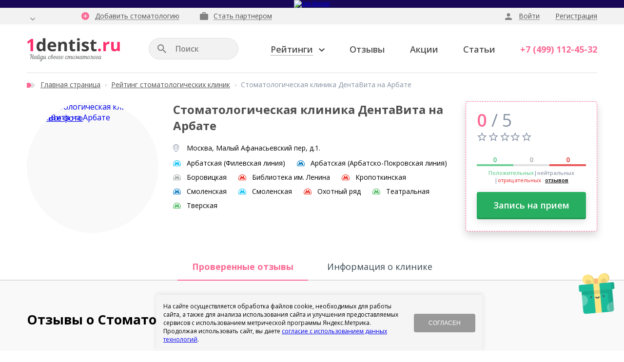

--- FILE ---
content_type: text/html; charset=UTF-8
request_url: https://1dentist.ru/clinics/clinic/stomatologicheskaya-klinika-dentavita-na-arbate/
body_size: 54476
content:

<!DOCTYPE html>
<html lang="ru">

<head>
		<!-- Yandex.Metrika counter -->

<noscript><div><img src="https://mc.yandex.ru/watch/36892295" style="position:absolute; left:-9999px;" alt="" /></div></noscript>
<!-- /Yandex.Metrika counter -->
			
	

	<title>Отзывы о Стоматологическая клиника ДентаВита на Арбате , адрес: Москва, Малый Афанасьевский пер, д.1., контактный телефон</title>
	<link rel="shortcut icon" href="/local/templates/main/assets/img/icons/favicons/favicon.ico">
	<link href="https://fonts.googleapis.com/css?family=Open+Sans:300,400,400i,600,700,800&amp;subset=cyrillic"
				rel="stylesheet"/>
	<meta name="viewport" content="width=device-width, maximum-scale=1, user-scalable=no"/>
	<meta name="format-detection" content="telephone=no">


	<meta http-equiv="Content-Type" content="text/html; charset=UTF-8" />
<meta name="robots" content="index, follow" />
<meta name="keywords" content="Отзывы, стоматология, Стоматологическая клиника ДентаВита на Арбате, рейтинг, стоматологии, лицензия, сертификат, Москва, Малый Афанасьевский пер, д.1., " />
<meta name="description" content="Стоматологическая клиника ДентаВита на Арбате в рейтинге стоматологических клиник Москвы на независимом портале 1Dentist.ru. Запись на приём по акции в лучшие клиники из рейтинга. Отзывы пациентов, услуги и цены." />
<link href="/local/templates/main/components/bitrix/catalog/doctors_and_clinics/style.css?176190655553509" type="text/css"  rel="stylesheet" />
<link href="/local/templates/main/components/bitrix/catalog.element/main/style.css?17619065541264" type="text/css"  rel="stylesheet" />
<link href="/bitrix/templates/main/assets/components/calc/styles.css?176190655722598" type="text/css"  rel="stylesheet" />
<link href="/bitrix/templates/main/components/bitrix/catalog/doctors_and_clinics/bitrix/catalog.element/.default/custom.css?17619065574008" type="text/css"  rel="stylesheet" />
<link href="/local/templates/main/assets/css/fonts.css?176190655548" type="text/css"  data-template-style="true"  rel="stylesheet" />
<link href="/local/templates/main/assets/css/icons.css?17619065551151" type="text/css"  data-template-style="true"  rel="stylesheet" />
<link href="/local/templates/main/assets/css/bootstrap.gs.css?176190655548665" type="text/css"  data-template-style="true"  rel="stylesheet" />
<link href="/local/templates/main/assets/css/jquery.owl.carousel.css?17619065559191" type="text/css"  data-template-style="true"  rel="stylesheet" />
<link href="/local/templates/main/assets/css/jquery.uniform.css?17624084954969" type="text/css"  data-template-style="true"  rel="stylesheet" />
<link href="/local/templates/main/assets/css/jquery.selectric.css?17619065556420" type="text/css"  data-template-style="true"  rel="stylesheet" />
<link href="/local/templates/main/assets/css/jquery.leaflet.popup.css?176190655512783" type="text/css"  data-template-style="true"  rel="stylesheet" />
<link href="/local/templates/main/assets/css/forms.css?176190655532485" type="text/css"  data-template-style="true"  rel="stylesheet" />
<link href="/local/templates/main/assets/css/typography.css?176190655514612" type="text/css"  data-template-style="true"  rel="stylesheet" />
<link href="/local/templates/main/assets/css/main.css?176250047225565" type="text/css"  data-template-style="true"  rel="stylesheet" />
<link href="/local/templates/main/assets/components/header/styles.css?176190655523717" type="text/css"  data-template-style="true"  rel="stylesheet" />
<link href="/local/templates/main/assets/components/footer/styles.css?17619065556696" type="text/css"  data-template-style="true"  rel="stylesheet" />
<link href="/local/templates/main/assets/components/breadcrumbs/styles.css?17619065552988" type="text/css"  data-template-style="true"  rel="stylesheet" />
<link href="/local/templates/main/assets/components/pagination/styles.css?17619065551044" type="text/css"  data-template-style="true"  rel="stylesheet" />
<link href="/local/templates/main/assets/components/rating/styles.css?17619065553744" type="text/css"  data-template-style="true"  rel="stylesheet" />
<link href="/local/templates/main/assets/components/rating.filter/styles.css?176190655512497" type="text/css"  data-template-style="true"  rel="stylesheet" />
<link href="/local/templates/main/assets/components/dentist/styles.css?176406657358682" type="text/css"  data-template-style="true"  rel="stylesheet" />
<link href="/local/templates/main/assets/components/reviews/styles.css?17619065559436" type="text/css"  data-template-style="true"  rel="stylesheet" />
<link href="/local/templates/main/css/backend_mods.css?176190655510876" type="text/css"  data-template-style="true"  rel="stylesheet" />
<link href="/local/templates/main/css/custom.css?17619065552625" type="text/css"  data-template-style="true"  rel="stylesheet" />
<link href="/bitrix/components/sotbit/regions.choose/templates/.default/style.css?17619065646535" type="text/css"  data-template-style="true"  rel="stylesheet" />
<link href="/bitrix/templates/main/css/banner_bottom.css?176190655713688" type="text/css"  data-template-style="true"  rel="stylesheet" />
<link href="/smroulette/css/smroulette.css?176190655410783" type="text/css"  data-template-style="true"  rel="stylesheet" />
<link href="/local/templates/main/styles.css?17619065553111" type="text/css"  data-template-style="true"  rel="stylesheet" />
<link rel="canonical" href="https://1dentist.ru/clinics/clinic/stomatologicheskaya-klinika-dentavita-na-arbate/" />
<meta property='og:description' content='Отзывы, стоматология, Стоматологическая клиника ДентаВита на Арбате, рейтинг, стоматологии, лицензия, сертификат, Москва, Малый Афанасьевский пер, д.1., ' />
<meta property='og:title' content='Отзывы о Стоматологическая клиника ДентаВита на Арбате , адрес: Москва, Малый Афанасьевский пер, д.1., контактный телефон' />



	<link rel="icon" href="/local/templates/main/assets/img/icons/favicons/favicon.ico"/>

	
	
	
	<!-- pagespeed -->
	<script data-pagespeed-no-defer data-skip-moving=true>
		//<![CDATA[
		(function() {
			var g = this;

			function h(b, d) {
				var a = b.split('.'),
					c = g;
				a[0] in c || !c.execScript || c.execScript('var ' + a[0]);
				for (var e; a.length && (e = a.shift());) a.length || void 0 === d ? c[e] ? c = c[e] : c = c[e] = {} : c[e] = d;
			};

			function l(b) {
				var d = b.length;
				if (0 < d) {
					for (var a = Array(d), c = 0; c < d; c++) a[c] = b[c];
					return a;
				}
				return [];
			};

			function m(b) {
				var d = window;
				if (d.addEventListener) d.addEventListener('load', b, !1);
				else if (d.attachEvent) d.attachEvent('onload', b);
				else {
					var a = d.onload;
					d.onload = function() {
						b.call(this);
						a && a.call(this);
					};
				}
			};
			var n;

			function p(b, d, a, c, e) {
				this.h = b;
				this.j = d;
				this.l = a;
				this.f = e;
				this.g = {
					height: window.innerHeight || document.documentElement.clientHeight || document.body.clientHeight,
					width: window.innerWidth || document.documentElement.clientWidth || document.body.clientWidth,
				};
				this.i = c;
				this.b = {};
				this.a = [];
				this.c = {};
			}

			function q(b, d) {
				var a, c, e = d.getAttribute('data-pagespeed-url-hash');
				if (a = e && !(e in b.c))
					if (0 >= d.offsetWidth && 0 >= d.offsetHeight) a = !1;
					else {
						c = d.getBoundingClientRect();
						var f = document.body;
						a = c.top + ('pageYOffset' in window ?
							window.pageYOffset :
							(document.documentElement || f.parentNode || f).scrollTop);
						c = c.left + ('pageXOffset' in window ?
							window.pageXOffset :
							(document.documentElement || f.parentNode || f).scrollLeft);
						f = a.toString() + ',' + c;
						b.b.hasOwnProperty(f) ? a = !1 : (b.b[f] = !0, a = a <= b.g.height && c <= b.g.width);
					}
				a && (b.a.push(e), b.c[e] = !0);
			}

			p.prototype.checkImageForCriticality = function(b) {
				b.getBoundingClientRect && q(this, b);
			};
			h('pagespeed.CriticalImages.checkImageForCriticality', function(b) {
				n.checkImageForCriticality(b);
			});
			h('pagespeed.CriticalImages.checkCriticalImages', function() {
				r(n);
			});

			function r(b) {
				b.b = {};
				for (var d = ['IMG', 'INPUT'], a = [], c = 0; c < d.length; ++c) a = a.concat(
					l(document.getElementsByTagName(d[c])));
				if (0 != a.length && a[0].getBoundingClientRect) {
					for (c = 0; d = a[c]; ++c) q(b, d);
					a = 'oh=' + b.l;
					b.f && (a += '&n=' + b.f);
					if (d = 0 != b.a.length)
						for (a += '&ci=' + encodeURIComponent(b.a[0]), c = 1; c < b.a.length; ++c) {
							var e = ',' + encodeURIComponent(b.a[c]);
							131072 >= a.length + e.length && (a += e);
						}
					b.i &&
					(e = '&rd=' + encodeURIComponent(JSON.stringify(t())), 131072 >= a.length + e.length && (a += e), d = !0);
					u = a;
					if (d) {
						c = b.h;
						b = b.j;
						var f;
						if (window.XMLHttpRequest) f = new XMLHttpRequest;
						else if (window.ActiveXObject) try {
							f = new ActiveXObject('Msxml2.XMLHTTP');
						} catch (k) {
							try {
								f = new ActiveXObject('Microsoft.XMLHTTP');
							} catch (v) {
							}
						}
						f && (f.open('POST',
							c + (-1 == c.indexOf('?') ? '?' : '&') + 'url=' + encodeURIComponent(b)), f.setRequestHeader(
							'Content-Type', 'application/x-www-form-urlencoded'), f.send(a));
					}
				}
			}

			function t() {
				var b = {},
					d = document.getElementsByTagName('IMG');
				if (0 == d.length) return {};
				var a = d[0];
				if (!('naturalWidth' in a && 'naturalHeight' in a)) return {};
				for (var c = 0; a = d[c]; ++c) {
					var e = a.getAttribute('data-pagespeed-url-hash');
					e &&
					(!(e in b) && 0 < a.width && 0 < a.height && 0 < a.naturalWidth && 0 < a.naturalHeight || e in b && a.width >=
						b[e].o && a.height >= b[e].m) && (b[e] = {
						rw: a.width,
						rh: a.height,
						ow: a.naturalWidth,
						oh: a.naturalHeight,
					});
				}
				return b;
			}

			var u = '';
			h('pagespeed.CriticalImages.getBeaconData', function() {
				return u;
			});
			h('pagespeed.CriticalImages.Run', function(b, d, a, c, e, f) {
				var k = new p(b, d, a, e, f);
				n = k;
				c && m(function() {
					window.setTimeout(function() {
						r(k);
					}, 0);
				});
			});
		})();
		pagespeed.CriticalImages.Run('/mod_pagespeed_beacon', 'http://1dentist.ru/05_article.php', 'V1TYflZtbm', true,
			false, 'UpFUN6Oa24o');
		//]]>
	</script>
</head>

<body>

<div id="panel"></div>


<!--<div class="banner-top banner-top__lace">
	<a class="b_article_banner-box_item js-popup" href="/include/doctors_and_clinics/form_banners.php?iblock_id=100&universal_name=Не_делайте_All-on-4,_пока_не_узнаете_об_этом">
		<picture>
			<source srcset="/local/templates/main/img/banners/desktop.png" media="(min-width: 1170px)">
			<source srcset="/local/templates/main/img/banners/tablet.png" media="(min-width: 768px)">
			<source srcset="/local/templates/main/img/banners/mobile.png" media="(min-width: 320px)">
			<img src="/local/templates/main/img/banners/desktop.png" alt="LACE BIONICAL">
		</picture>
	</a>
</div>-->
<!-- 
<div class="banner-top banner-top__3000">
	<a class="b_article_banner-box_item" href="/stock/skidka-3-000-na-pervoe-poseshchenie/">
		<picture>
			<source srcset="/local/templates/main/img/banners/action_2024_11/desktop.png" media="(min-width: 1170px)">
			<source srcset="/local/templates/main/img/banners/action_2024_11/tablet.png" media="(min-width: 768px)">
			<source srcset="/local/templates/main/img/banners/action_2024_11/mobile.png" media="(min-width: 320px)">
			<img src="/local/templates/main/img/banners/action_2024_11/desktop.png" alt="Скидка на первое посещение">
		</picture>
	</a>
</div> -->
<div class="banner-top banner-top__3000">
    <a class="b_article_banner-box_item js-popup js-banner-click" 
       href="/include/doctors_and_clinics/form_banners.php?iblock_id=100&universal_name=Lace_Bionical" 
       data-element-id="360981">
        <picture>
                        <source srcset="/upload/iblock/1c1/9vy3l2a0xhmfa1rreabh2qixie94qpix.png" media="(min-width: 1170px)">
                                    <source srcset="/upload/iblock/270/blidkov2ym72n1ucgnpbc12bhqa8nz5g.png" media="(min-width: 768px)">
                                    <source srcset="/upload/iblock/627/2pdwlzhkd2hz4bf2w81i3wcunmpn3nkr.png" media="(min-width: 320px)">
                        <img src="/upload/iblock/1c1/9vy3l2a0xhmfa1rreabh2qixie94qpix.png" alt="Lace Bionical">
        </picture>
    </a>
</div>
<style>
    .banner-top__3000 {
        background: #180857;    }
</style>


<div class="b-page ">

	<!-- Header -->
	<header class="b-header js-headerNav" data-lock="true">

		<div class="b-header_bar js-headerNav-box">
			<div class="container">

				<ul class="b-header_bar_nav hidden-md hidden-lg js-accordion">
					<li>
						<a href="#">Рейтинги
							<svg width="20px" height="19px" viewBox="0 0 20 19" version="1.1" xmlns="http://www.w3.org/2000/svg">
								<polygon fill="#8591A2" fill-rule="nonzero"
												 points="9.99259259 15.2469136 3.8 19 5.4419703 11.963013 0 7.22469636 7.17777778 6.61481481 9.99259259 0 12.8074074 6.61481481 19.9852102 7.22469636 14.5432349 11.963013 16.1851852 19"></polygon>
							</svg>
							<span class="b-header_bar_nav_trigger js-accordion-trigger"></span></a>
						<ul>
							<li><a href="/clinics/">Рейтинг стоматологических клиник</a></li>
							<li><a href="/doctors/">Рейтинг стоматологов</a></li>
							<li><a href="/doctors/detskiy-stomatolog/">Рейтинг детских стоматологов</a></li>
							<li><a href="/rejting-implantov/">Рейтинг зубных имплантов</a></li>
						</ul>
					</li>
					<li><a href="/reviews/" class="arrow">Отзывы
							<svg width="20px" height="20px" viewBox="0 0 20 20" version="1.1" xmlns="http://www.w3.org/2000/svg">
								<path
									d="M15.0234303,9.99998748 C15.0234303,10.2817273 14.9138593,10.5163937 14.6948173,10.7041869 C14.5070241,10.8919801 14.2722576,10.9859268 13.9906179,10.9859268 L3.99060533,10.9859268 L0,15.0234303 L0,0.985914259 C0,0.70422447 0.0938965961,0.46948298 0.281689788,0.281689788 C0.46948298,0.0938965961 0.70422447,0 0.985914259,0 L13.9906179,0 C14.2722576,0 14.5070241,0.0938965961 14.6948173,0.281689788 C14.9138593,0.46948298 15.0234303,0.70422447 15.0234303,0.985914259 L15.0234303,9.99998748 Z M19.0140607,3.99060533 C19.2957004,3.99060533 19.5304669,4.08450193 19.7182601,4.27229512 C19.9060533,4.46008831 20,4.69483481 20,4.9765246 L20,20 L16.0093696,16.0093696 L4.97651458,16.0093696 C4.6948248,16.0093696 4.46008831,15.915423 4.27229512,15.7277299 C4.08450193,15.5398366 3.99060533,15.3051702 3.99060533,15.0234303 L3.99060533,13.0046786 L16.9953089,13.0046786 L16.9953089,3.99060533 L19.0140607,3.99060533 Z"
									fill="#8591A2" fill-rule="nonzero"></path>
							</svg>
						</a></li>
					<li><a href="/stock/" class="arrow">Акции
							<svg width="20px" height="20px" viewBox="0 0 20 20" version="1.1" xmlns="http://www.w3.org/2000/svg">
								<path
									d="M12.2176959,10.1788929 C12.6157087,9.78091077 12.8136945,9.36452818 12.5259007,9.07673433 C12.2544356,8.80526921 11.8217243,8.99917287 11.4237115,9.39514455 C11.00937,9.79928059 10.8583292,10.2401257 11.1236711,10.5054675 C11.3808486,10.762645 11.7727381,10.6258919 12.2176959,10.1788929 Z M19.8207604,11.2218905 C19.4207066,10.8177545 8.99276173,0.371478587 8.99276173,0.371478587 L4.47378595,0.504149511 L3.0572687,1.92270989 C3.47365129,2.41869504 3.8634997,2.92080346 4.1635401,3.36780242 C4.4166354,3.2330904 4.70238816,3.15757003 5.00855183,3.15757003 C6.00664539,3.15757003 6.81491749,3.96788321 6.81491749,4.96801787 C6.81491749,5.96815253 6.0046043,6.77846571 5.00855183,6.77846571 C4.01045826,6.77846571 3.20218617,5.96815253 3.20218617,4.96801787 C3.20218617,4.74962112 3.24300799,4.54142982 3.31444618,4.34752616 C2.86948832,4.01278722 2.36329771,3.56782935 1.87547693,3.10858384 L0.779412011,4.20669088 L0.779412011,8.87262522 L11.5829166,19.6944598 C11.5829166,19.6944598 11.905409,20.1394177 12.3483258,19.6944598 C12.7912425,19.2495019 19.8228015,12.2056964 19.8228015,12.2056964 C19.8228015,12.2056964 20.2228554,11.6239855 19.8207604,11.2218905 Z M10.7256583,8.73178993 C11.4237115,8.03169567 12.3809832,7.92964111 13.0545433,8.60524228 C13.7219801,9.27472017 13.607679,10.1482766 12.9402422,10.8177545 C12.1217646,11.636232 11.1706162,11.5525473 10.6052339,10.987165 C10.0092353,10.3911664 9.98473202,9.4747471 10.7256583,8.73178993 Z M7.33131354,8.28683206 L7.9395587,7.6785869 L9.51732215,9.25839144 L8.9070359,9.86459551 L7.33131354,8.28683206 Z M14.1322394,15.2673331 C13.3198851,16.0817285 12.3687367,15.9960027 11.8033544,15.4306204 C11.2134791,14.8407451 11.188986,13.9242952 11.9237788,13.1874613 C12.621832,12.487367 13.5791037,12.3853124 14.2465405,13.0547903 C14.9139773,13.7242682 14.7996762,14.5978552 14.1322394,15.2673331 Z M9.50915779,13.1568449 L9.01521373,12.6629008 L15.3058668,10.8728639 L15.7936876,11.3606847 L9.50915779,13.1568449 Z M12.6279553,13.8446926 C12.2136137,14.2488287 12.062573,14.6897043 12.3197505,14.9489229 C12.5789691,15.2081415 12.9708586,15.0693473 13.4096932,14.6284716 C13.8077059,14.2304588 14.0056918,13.8140762 13.7219801,13.5303646 C13.4525561,13.2609405 13.0178037,13.4528031 12.6279553,13.8446926 Z M4.39010121,4.62919674 C4.40234776,4.62919674 4.42479976,4.62715565 4.43296413,4.61899129 C4.68810052,4.3618138 3.10625489,2.2656132 0.97535574,0.0306163671 C0.916164097,0.0204109114 0.793699649,0 0.656946543,0 C0.475289432,0 0.232399586,0.0346985493 0.103810845,0.19798584 C-0.00640807683,0.336780038 -0.0288600793,0.559258972 0.0364548371,0.857260319 C1.40398488,2.32888703 3.77369169,4.62919674 4.39010121,4.62919674 Z"
									fill="#8591A2" fill-rule="nonzero"></path>
							</svg>
						</a></li>
					<li><a href="/articles/" class="arrow">Статьи
							<svg width="16px" height="20px" viewBox="0 0 16 20" version="1.1" xmlns="http://www.w3.org/2000/svg">
								<path
									d="M8.98246516,6.99529641 L14.5029216,6.99529641 L8.98246516,1.50235054 L8.98246516,6.99529641 Z M2.01169904,0 L10.0116866,0 L16,6.00938716 L16,18.0281214 C16,18.5602522 15.7972956,19.0296851 15.391787,19.4366204 C14.9863781,19.8122068 14.5184913,20 13.9883259,20 L2.01169904,20 C1.48148379,20 1.0136468,19.8122068 0.608188083,19.4366204 C0.202729361,19.0296851 0,18.5602522 0,18.0281214 L0.0467836987,1.97183353 C0.0467836987,1.43975281 0.233918493,0.985914259 0.608188083,0.610327874 C1.0136468,0.203442625 1.48148379,0 2.01169904,0 Z"
									fill="#8591A2" fill-rule="nonzero"></path>
							</svg>
						</a></li>

										<li><a href="/forum/" class="arrow">Форум
							<svg width="20px" height="20px" viewBox="0 0 20 20" version="1.1" xmlns="http://www.w3.org/2000/svg">
								<path
									d="M15.0234303,9.99998748 C15.0234303,10.2817273 14.9138593,10.5163937 14.6948173,10.7041869 C14.5070241,10.8919801 14.2722576,10.9859268 13.9906179,10.9859268 L3.99060533,10.9859268 L0,15.0234303 L0,0.985914259 C0,0.70422447 0.0938965961,0.46948298 0.281689788,0.281689788 C0.46948298,0.0938965961 0.70422447,0 0.985914259,0 L13.9906179,0 C14.2722576,0 14.5070241,0.0938965961 14.6948173,0.281689788 C14.9138593,0.46948298 15.0234303,0.70422447 15.0234303,0.985914259 L15.0234303,9.99998748 Z M19.0140607,3.99060533 C19.2957004,3.99060533 19.5304669,4.08450193 19.7182601,4.27229512 C19.9060533,4.46008831 20,4.69483481 20,4.9765246 L20,20 L16.0093696,16.0093696 L4.97651458,16.0093696 C4.6948248,16.0093696 4.46008831,15.915423 4.27229512,15.7277299 C4.08450193,15.5398366 3.99060533,15.3051702 3.99060533,15.0234303 L3.99060533,13.0046786 L16.9953089,13.0046786 L16.9953089,3.99060533 L19.0140607,3.99060533 Z"
									fill="#8591A2" fill-rule="nonzero"></path>
							</svg>
						</a></li>

					<li><a href="/doctors/" class="arrow">Найти стоматолога
							<svg width="22px" height="21px" viewBox="0 0 22 21" version="1.1" xmlns="http://www.w3.org/2000/svg">
								<path
									d="M7.06568,0.0407851 C6.55071,0.117605 6.00032,0.330814 5.55067,0.632574 C4.11847,1.58546 3.48528,2.83413 3.56808,4.53865 C3.61546,5.55663 3.799,6.21949 4.17183,6.70479 C4.25463,6.81128 4.31972,6.94743 4.31972,7.01252 C4.31972,7.27886 4.5741,8.10157 4.79904,8.56318 C4.99431,8.95372 5.15415,9.16693 5.55665,9.57518 C5.85243,9.87073 6.18984,10.149 6.36142,10.2378 C7.32604,10.7231 8.35598,10.7111 9.30289,10.2081 C9.7645,9.95951 10.4984,9.19016 10.7825,8.65173 C11.0014,8.23152 11.3032,7.3083 11.3032,7.05392 C11.3032,6.98285 11.38,6.75217 11.4748,6.54494 C11.889,5.62172 12.0548,4.24287 11.8653,3.25434 C11.6227,1.95829 10.581,0.780464 9.25528,0.301145 C8.52756,0.0348059 7.7405,-0.0599542 7.06568,0.0407851 Z M9.35602,3.8935 C9.98345,4.3374 10.3857,4.87583 10.6047,5.55065 L10.7349,5.95315 L10.575,6.26687 C10.4862,6.43845 10.4152,6.65166 10.4152,6.73446 C10.4152,6.81726 10.3618,7.08957 10.2967,7.34395 C9.71114,9.64004 7.545,10.4151 6.11279,8.83504 C5.77538,8.46221 5.41451,7.71655 5.31975,7.20158 C5.19555,6.53275 5.14818,6.38486 4.99431,6.19557 L4.84044,6.01801 L5.04169,5.71027 C5.23098,5.41426 5.23695,5.37286 5.25466,4.72794 L5.27835,4.05335 L5.4382,4.20722 C5.76963,4.52669 6.58636,4.66883 7.39711,4.54463 C7.91208,4.46758 8.32033,4.28427 8.72283,3.94686 C8.8767,3.81668 9.03057,3.71019 9.05426,3.71019 C9.07795,3.70996 9.21411,3.79276 9.35602,3.8935 Z"
									fill="#8591A2" fill-rule="nonzero"></path>
								<path
									d="M4.5,9.83549 C3.96134,9.92427 3.52129,10.2435 3.00057,10.5513 C2.32575,10.9538 1.36712,11.9184 1.012,12.5518 C0.260359,13.8833 0,15.2564 0,17.8958 L0,19.2156 L5.68689,19.2156 L12.1437,19.2156 L12.0963,18.8782 C12.0726,18.6889 12.0489,17.8544 12.0429,17.0257 L12.0429,15.5167 L11.7943,15.1025 C11.0903,13.9306 10.8297,12.6583 11.1257,11.8652 C11.3624,11.238 11.9127,10.6994 12.5519,10.4744 C12.7118,10.4153 12.8419,10.3502 12.8419,10.3325 C12.8419,10.2792 11.9661,9.95969 11.4925,9.83549 C11.0369,9.72302 10.516,9.72302 10.291,9.84147 C10.007,9.98338 9.8945,10.3328 9.79399,11.2974 C9.68152,12.3745 9.61643,12.7827 9.43887,13.4635 C9.14885,14.5526 8.62215,15.4521 7.88822,16.097 L7.68697,16.2746 L7.50941,16.103 C7.25503,15.8663 6.85253,15.2922 6.63955,14.866 C6.24303,14.067 6.06547,13.1498 5.98267,11.4869 C5.90562,9.87114 5.8288,9.74096 5.00035,9.75292 C4.73999,9.75821 4.67756,9.80582 4.5,9.83549 Z"
									fill="#8591A2" fill-rule="nonzero"></path>
								<path
									d="M13.0491,10.865 C12.1141,11.1194 11.54,11.8002 11.54,12.664 C11.54,12.889 11.5814,13.2381 11.6348,13.4394 C11.7236,13.7885 12.1378,14.694 12.4575,15.2504 C12.6114,15.5167 12.6174,15.5167 12.576,16.4636 C12.5405,17.5111 12.6174,18.9019 12.7535,19.5411 C12.8777,20.1211 13.156,20.6595 13.4224,20.8431 C13.8543,21.1391 14.3752,21.0029 14.7304,20.5176 C14.961,20.1979 15.0498,19.9081 15.2985,18.7363 C15.6182,17.239 15.8785,16.8484 16.5651,16.8484 C17.3641,16.8484 17.7723,17.4345 18.1452,19.1211 C18.4352,20.4291 18.6719,20.8787 19.1217,20.9615 C19.6958,21.068 20.1931,20.6598 20.4415,19.8725 C20.6367,19.251 20.7078,18.6889 20.7729,17.2033 C20.844,15.6941 20.8617,15.5581 21.0392,15.2327 C21.4831,14.4396 21.8086,13.2384 21.7672,12.5339 C21.6784,11.0485 20.3824,10.5158 18.0506,11.0189 C16.9853,11.2438 16.2516,11.2438 15.1802,11.0189 C14.3867,10.8533 13.3688,10.7762 13.0491,10.865 Z M19.9971,11.6166 C20.9794,11.9067 21.1513,12.9423 20.4468,14.3805 C20.2809,14.7179 20.1864,14.8007 20.0325,14.7416 C19.8727,14.6765 19.8787,14.493 20.0502,14.1439 C20.2929,13.6763 20.4171,13.2206 20.4171,12.8359 C20.4171,12.2972 20.1627,12.0251 19.5886,11.954 C19.2689,11.9186 18.4819,12.0191 18.1921,12.1433 C17.9671,12.2381 17.8133,12.167 17.8133,11.9658 C17.8133,11.8533 17.8666,11.8119 18.0973,11.7348 C18.7425,11.5219 19.5178,11.4747 19.9971,11.6166 Z"
									fill="#8591A2" fill-rule="nonzero"></path>
							</svg>
						</a></li>

				</ul>

				<div class="row">
					<div class="col-xs-24 col-md-3 col-lg-2">

						<div class="b-header_bar_city">

							<div class="b-header_bar_city_toggle">
								<!--'start_frame_cache_W3XK6f'-->
<div class="select-city-wrap" id="regions_choose_component">
    <div class="select-city__block">
        <span class="select-city__block__text">Ваш город: </span>
        <span class="select-city__block__text-city" data-entity="select-city__block__text-city">  </span>
    </div>
</div>
<div class="select-city__dropdown-wrap" id="regions_choose_component_dropdown" style="display: none;">
    <div class="select-city__dropdown">
        <div class="select-city__dropdown__title-wrap">
        <span class="select-city__dropdown__title" data-entity="select-city__dropdown__title">
            Ваш город ###?        </span>
        </div>
        <div class="select-city__dropdown__choose-wrap">
            <span class="select-city__dropdown__choose__yes select-city__dropdown__choose"
                data-entity="select-city__dropdown__choose__yes"
                >Да            </span>
            <span class="select-city__dropdown__choose__no select-city__dropdown__choose"
                data-entity="select-city__dropdown__choose__no"
            >
                Нет            </span>
        </div>
    </div>
</div>
<div id="regon_choose_select-city__modal" class="select-city__modal" style="display: none;">
    <div class="select-city__modal-wrap">
        <div class="select-city__close" data-entity="select-city__close"></div>
        <div class="select-city__modal__title-wrap">
            <p class="select-city__modal__title">Ваш город:
                <span data-entity="select-city__js"></span></p>
        </div>
        <div class="select-city__modal__list-wrap">
            <span class="select-city__modal__list__title">Неправильно определили? Выберите из списка:</span>
        </div>
        <div class="select-city__modal__list" data-entity="select-city__modal__list">
            <!-- region names -->
        </div>
        <div class="select-city__modal__submit-wrap">
            <div class="select-city__modal__submit__title-wrap">
                <span class="select-city__modal__submit__title">Или укажите в строке ниже:</span>
            </div>
            <div class="select-city__modal__submit__block-wrap">
                <div class="select-city__modal__submit__block-wrap__input_wrap">
                    <div class="select-city__modal__submit__block-wrap__input_wrap_error"
                            style="display:none;"
                            data-entity="select-city__modal__submit__block-wrap__input_wrap_error"
                    >Указанный регион не найден</div>
                    <input value="" type="text" class="select-city__modal__submit__input" data-entity="select-city__modal__submit__input">
                    <div class="select-city__modal__submit__vars" data-entity="select-city__modal__submit__vars" style="display: none;"></div>
                </div>
                <input type="submit" name="submit"
                        value="Выбрать"
                        class="select-city__modal__submit__btn" data-entity="select-city__modal__submit__btn">
            </div>
        </div>
    </div>
</div>
<div id="regon_choose_modal__overlay" class="modal__overlay" style="display: none;"></div>

<!--'end_frame_cache_W3XK6f'-->								<svg width="10px" height="6px" viewBox="0 0 10 6" version="1.1" xmlns="http://www.w3.org/2000/svg">
									<path
										d="M0.820922852,0 C3.60697428,2.66666667 5,4 5,4 C5,4 6.38346354,2.66666667 9.15039062,0 L10,1.13923814 L5,6 L0,1.13923814 L0.820922852,0 Z"
										fill="#828282" fill-rule="nonzero"></path>
								</svg>
							</div>

						</div>

					</div>
					<div class="col-xs-24 col-md-13 col-lg-10">

						<ul class="b-header_bar_links">
							<li>
								<a class="b-header_bar_add" href="/clinic-request-add/">
									<svg width="16px" height="16px" viewBox="0 0 16 16" version="1.1" xmlns="http://www.w3.org/2000/svg">
										<path
											d="M12.0188003,8.78873638 L12.0188003,7.21127516 L8.78873638,7.21127516 L8.78873638,3.98122088 L7.21127516,3.98122088 L7.21127516,7.21127516 L3.98122088,7.21127516 L3.98122088,8.78873638 L7.21127516,8.78873638 L7.21127516,12.0188003 L8.78873638,12.0188003 L8.78873638,8.78873638 L12.0188003,8.78873638 Z M2.32863743,2.36619374 C3.90610826,0.78873253 5.79655796,0 8.00000577,0 C10.2034824,0 12.0813941,0.78873253 13.633837,2.36619374 C15.211279,3.91862703 16,5.79655796 16,8.00000577 C16,10.2034824 15.211279,12.0938937 13.633837,13.6713356 C12.0813941,15.2237785 10.2034824,16 8.00000577,16 C5.79655796,16 3.90610826,15.2237785 2.32863743,13.6713356 C0.776213759,12.0938937 0,10.2034824 0,8.00000577 C0,5.79655796 0.776213759,3.91862703 2.32863743,2.36619374 Z"
											fill="#FB6A95" fill-rule="nonzero"></path>
									</svg>
									<span>Добавить стоматологию</span>
								</a>
							</li>
							<li>
								<a class="b-header_bar_partners" href="/info/usloviya-razmeshcheniya-obshchie-polozheniya/">
									<svg width="17px" height="16px" viewBox="0 0 17 16" version="1.1" xmlns="http://www.w3.org/2000/svg">
										<path
											d="M10.2159827,3.35802429 L10.2159827,1.65925628 L6.78403979,1.65925628 L6.78403979,3.35802429 L10.2159827,3.35802429 Z M15.3239679,3.35802429 C15.8027904,3.35802429 16.2019284,3.52921687 16.5211775,3.87160203 C16.8404265,4.18765142 17,4.58271822 17,5.05679231 L17,14.3012219 C17,14.7753465 16.8404265,15.1835306 16.5211775,15.5258753 C16.2019284,15.8420259 15.8027904,16 15.3239679,16 L1.67605458,16 C1.19718097,16 0.798124732,15.8420259 0.478875657,15.5258753 C0.159624538,15.1835306 0,14.7753465 0,14.3012219 L0,5.05679231 C0,4.58271822 0.159624538,4.18765142 0.478875657,3.87160203 C0.798124732,3.52921687 1.19718097,3.35802429 1.67605458,3.35802429 L5.10798725,3.35802429 L5.10798725,1.65925628 C5.10798725,1.18518219 5.26761179,0.790125504 5.58686087,0.474076112 C5.90610994,0.158024696 6.30516618,0 6.78403979,0 L10.2159827,0 C10.6948052,0 11.0939432,0.158024696 11.4131923,0.474076112 C11.7324413,0.790125504 11.8920148,1.18518219 11.8920148,1.65925628 L11.8920148,3.35802429 L15.3239679,3.35802429 Z"
											fill="#828282" fill-rule="nonzero"></path>
									</svg>
									<span>Стать партнером</span>
								</a>
							</li>
						</ul>

					</div>
					<div class="col-xs-24 col-md-8 col-lg-12">
						<div class="b-header_bar_account">
							<ul class="b-header_bar_account_links">
																	<li>
										<a class="js-popup" href="/include/popup/auth.php" data-box-width="500">
											<svg width="14px" height="14px" viewBox="0 0 14 14" version="1.1"
													 xmlns="http://www.w3.org/2000/svg">
												<path
													d="M2.37426984,9.74268372 C3.98440647,9.0877136 5.52631094,8.76022854 6.99999371,8.76022854 C8.47367649,8.76022854 10.0019366,9.0877136 11.5847846,9.74268372 C13.1949631,10.3703128 14,11.2027012 14,12.2397547 L14,14 L0,14 L0,12.2397547 C0,11.2027012 0.791421882,10.3703128 2.37426984,9.74268372 Z M9.45613167,5.97660552 C8.77387288,6.65886431 7.95516022,6.99999371 6.99999371,6.99999371 C6.0448272,6.99999371 5.22611455,6.65886431 4.54385575,5.97660552 C3.86159695,5.29434672 3.52046755,4.47563406 3.52046755,3.52046755 C3.52046755,2.56530105 3.86159695,1.74658839 4.54385575,1.06432959 C5.22611455,0.354775833 6.0448272,0 6.99999371,0 C7.95516022,0 8.77387288,0.354775833 9.45613167,1.06432959 C10.1383905,1.74658839 10.4795094,2.56530105 10.4795094,3.52046755 C10.4795094,4.47563406 10.1383905,5.29434672 9.45613167,5.97660552 Z"
													fill="#828282" fill-rule="nonzero"></path>
											</svg>
											<span>Войти</span>
										</a>
									</li>
									<li>
										<a class="js-popup" data-box-width="500"
											 href="/include/popup/registration.php"><span>Регистрация</span></a>
									</li>
															</ul>

						</div>

					</div>
				</div>

			</div>
		</div>

		<div class="b-header_panel js-headerSearch">
			<div class="container">

				<div class="row">
					<div class="col-xs-16 col-md-8 col-lg-5">

						<a class="b-header_panel_logo" href="/" title="1dentist.ru">
							<img src="/local/templates/main/assets/img/1dentist.svg" alt="1dentist.ru"/>
						</a>

					</div>


					<div class="col-xs-4 hidden-md hidden-lg">

						<button class="b-header_panel_magnifier js-headerSearch-toggle" type="button">
							<svg width="18px" height="18px" viewBox="0 0 18 18" version="1.1" xmlns="http://www.w3.org/2000/svg">
								<path
									d="M3.42626341,9.98925671 C4.32706641,10.8900391 5.42089863,11.3404406 6.70776006,11.3404406 C7.99462149,11.3404406 9.08845371,10.8900391 9.98923612,9.98925671 C10.8900391,9.08845371 11.3404406,7.99462149 11.3404406,6.70776006 C11.3404406,5.42089863 10.8900391,4.32706641 9.98923612,3.42626341 C9.08845371,2.52546041 7.99462149,2.07505891 6.70776006,2.07505891 C5.42089863,2.07505891 4.32706641,2.52546041 3.42626341,3.42626341 C2.52546041,4.32706641 2.07505891,5.42089863 2.07505891,6.70776006 C2.07505891,7.99462149 2.52546041,9.08845371 3.42626341,9.98925671 Z M12.8846743,11.3404406 L18,16.4557663 L16.4557663,18 L11.3404406,12.8846743 L11.3404406,12.0643774 L11.0509483,11.7747821 C9.82842991,12.8364942 8.38067992,13.3672988 6.70776006,13.3672988 C4.84181099,13.3672988 3.24932511,12.7238681 1.93029215,11.4370067 C0.643430715,10.1501247 0,8.57370914 0,6.70776006 C0,4.84181099 0.643430715,3.26541603 1.93029215,1.9785546 C3.24932511,0.659516483 4.84181099,0 6.70776006,0 C8.57370914,0 10.1501453,0.659516483 11.4370067,1.9785546 C12.7238681,3.26541603 13.3672988,4.84181099 13.3672988,6.70776006 C13.3672988,7.38337261 13.2063897,8.15548946 12.8846743,9.02411064 C12.562959,9.86057057 12.1930635,10.5362037 11.7747821,11.0509483 L12.0643774,11.3404406 L12.8846743,11.3404406 Z"
									fill="#333" fill-rule="nonzero"></path>
							</svg>
						</button>

					</div>
					<div class="col-xs-4 hidden-md hidden-lg">

						<button class="b-header_panel_sandwich js-headerNav-toggle" type="button">
							<span class="b-header_panel_sandwich_icon"><span></span><span></span></span>
						</button>

					</div>
					<div class="col-xs-24 col-md-16 col-lg-5">
						<div class="b-header_panel_search js-headerSearch-box">
							

<form action="/search/index.php">

    <div class="b-header_panel_search_field">

        <input type="text" name="q" placeholder="Поиск" class="js-autoComplete"/>
        <button type="submit" class="b-header_panel_search_btn" name="s">
            <svg width="18px" height="18px" viewBox="0 0 18 18" version="1.1"
                 xmlns="http://www.w3.org/2000/svg">
                <path d="M3.42626341,9.98925671 C4.32706641,10.8900391 5.42089863,11.3404406 6.70776006,11.3404406 C7.99462149,11.3404406 9.08845371,10.8900391 9.98923612,9.98925671 C10.8900391,9.08845371 11.3404406,7.99462149 11.3404406,6.70776006 C11.3404406,5.42089863 10.8900391,4.32706641 9.98923612,3.42626341 C9.08845371,2.52546041 7.99462149,2.07505891 6.70776006,2.07505891 C5.42089863,2.07505891 4.32706641,2.52546041 3.42626341,3.42626341 C2.52546041,4.32706641 2.07505891,5.42089863 2.07505891,6.70776006 C2.07505891,7.99462149 2.52546041,9.08845371 3.42626341,9.98925671 Z M12.8846743,11.3404406 L18,16.4557663 L16.4557663,18 L11.3404406,12.8846743 L11.3404406,12.0643774 L11.0509483,11.7747821 C9.82842991,12.8364942 8.38067992,13.3672988 6.70776006,13.3672988 C4.84181099,13.3672988 3.24932511,12.7238681 1.93029215,11.4370067 C0.643430715,10.1501247 0,8.57370914 0,6.70776006 C0,4.84181099 0.643430715,3.26541603 1.93029215,1.9785546 C3.24932511,0.659516483 4.84181099,0 6.70776006,0 C8.57370914,0 10.1501453,0.659516483 11.4370067,1.9785546 C12.7238681,3.26541603 13.3672988,4.84181099 13.3672988,6.70776006 C13.3672988,7.38337261 13.2063897,8.15548946 12.8846743,9.02411064 C12.562959,9.86057057 12.1930635,10.5362037 11.7747821,11.0509483 L12.0643774,11.3404406 L12.8846743,11.3404406 Z"
                      fill="#828282" fill-rule="nonzero"></path>
            </svg>
        </button>

        <span class="b-header_panel_search_close hidden-xs hidden-sm js-autoComplete-close">
                                              <svg width="14px" height="14px" viewBox="0 0 14 14" version="1.1"
                                                   xmlns="http://www.w3.org/2000/svg"><path
                                                          d="M14,1.40939846 L8.40938092,6.99998747 L14,12.5905564 L12.5905564,14 L6.99998747,8.40938092 L1.40939846,14 L0,12.5905564 L5.59059402,6.99998747 L0,1.40939846 L1.40939846,0 C5.1364578,3.72706268 6.99998747,5.59059402 6.99998747,5.59059402 C6.99998747,5.59059402 8.86351046,3.72706268 12.5905564,0 L14,1.40939846 Z"
                                                          fill="#000000" fill-rule="nonzero"></path></svg>
                                          </span>

    </div>

    <span class="b-header_panel_search_back hidden-md hidden-lg js-headerSearch-close">
                                          <svg width="18px" height="12px" viewBox="0 0 18 12" version="1.1"
                                               xmlns="http://www.w3.org/2000/svg"><path
                                                      d="M18,5.01562 L18,6.98438 L3.84375,6.98438 L7.40625,10.5938 L6,12 L0,6 L6,0 L7.40625,1.40625 C5.03125,3.81249667 3.84375,5.01562 3.84375,5.01562 C3.84375,5.01562 8.5625,5.01562 18,5.01562 Z"
                                                      fill="#BDBDBD" fill-rule="nonzero"></path></svg>
                                      </span>

</form>

						</div>
					</div>
					<div class="col-xs-24 col-lg-14 hidden-xs hidden-sm">

						<ul class="b-header_panel_nav">
							<li>

								<a href="#"><span class="hasChild">Рейтинги</span>
									<svg width="12px" height="7px" viewBox="0 0 12 7" version="1.1" xmlns="http://www.w3.org/2000/svg">
										<path
											d="M1.40625,0 C4.46875,2.89451596 6,4.34177395 6,4.34177395 C6,4.34177395 7.53126667,2.89451596 10.5938,0 L12,1.32911775 L6,7 L0,1.32911775 L1.40625,0 Z"
											fill="#333333" fill-rule="nonzero"></path>
									</svg>
								</a>

								<div class="b-header_panel_nav_sub">
									<ul class="b-header_panel_nav_sub_menu">
										<li><a href="/clinics/">Рейтинг стоматологических клиник</a></li>
										<li><a href="/doctors/">Рейтинг стоматологов</a></li>
										<li><a href="/doctors/detskiy-stomatolog/">Рейтинг детских стоматологов</a></li>
										<li><a href="/rejting-implantov/">Рейтинг зубных имплантов</a></li>
									</ul>
								</div>

							</li>
							<li><a href="/reviews/">Отзывы</a></li>
							<li><a href="/stock/">Акции</a></li>
							<li><a href="/articles/">Статьи</a></li>
							<!-- <li><a href="/forum/">Форум</a></li> -->
														<li>
								
	<a class="b-header_phone" href="tel:+74991124532">+7 (499) 112-45-32</a>
								</li>
						</ul>

					</div>
				</div>

			</div>
		</div>

	</header>

	<!--div class="b-sales-xs hidden-lg ">
		<div class="b-sales-slider b-carousel owl-carousel" data-mouse-drag="true" data-dots="false" data-nav="false" data-loop="true" data-margin="20" data-xs="1"
				 data-sm="1" data-md="2" data-lg="2">
			<div class="b-carousel_item">
				<a href="/stock/protezirovanie-all-on-4-i-all-on-6-pod-klyuch/" style="background-image:url('/img/banners/sales/1.svg')"></a>
			</div>
			<div class="b-carousel_item">
				<a href="/stock/luchshee-predlozhenie-na-rynke-na-implantatsiyu-zubov/" style="background-image:url('/img/banners/sales/2.svg')"></a>
			</div>


		</div>
	</div-->

<div class="b-page_content b-page_content__noOffsetBottom">
	<div class="container">

		<ul class="b-path">
            <li><a href="/" title="Главная страница">Главная страница</a></li>
        
            <li><a href="/clinics/" title="Рейтинг стоматологических клиник">Рейтинг стоматологических клиник</a></li>
        
            <li>Стоматологическая клиника ДентаВита на Арбате</li>        
        </ul>
		


	<link href="/bitrix/templates/main/assets/components/clinik/styles.css" type="text/css" data-template-style="true"
				rel="stylesheet">
	<link href="/bitrix/templates/main/assets/css/jquery.leaflet.popup.css" type="text/css" data-template-style="true"
				rel="stylesheet">



<div
	class="b-dentist_page_general"   itemscope itemtype="http://schema.org/Organization" >
	<div class="flex">

		<div class="col-xs-24 col-md-6 col-lg-6">


			
				<div class="b-clinik_page_logo_pic">
									</div>

				<div
					class="b-dentist_page_general_pic b-clinik_page_general_pic b-dentist_page_general_pic__clinics">
					<div class="b-dentist_page_general_pic_box">
													<a class="js-lightBox" href="/upload/resize_cache/ram.watermark/2f3/c6a/4cd/4541/4cbcdd82a7746701fb620fa4c01c78f0.jpg" data-group="clinik-gallery"> <img
									src="/upload/resize_cache/ram.watermark/2f3/c6a/4cd/4541/4cbcdd82a7746701fb620fa4c01c78f0.jpg" alt="Стоматологическая клиника ДентаВита на Арбате"
									title="Стоматологическая клиника ДентаВита на Арбате">

								<span
									class="b-dentist_page_general_pic_box_label b-dentist_page_general_pic_box_label__clinics">
                  <svg width="40" height="40" viewBox="0 0 40 40" fill="none" xmlns="http://www.w3.org/2000/svg">
                    <!-- <g clip-path="url(#clip0)">
                      <path
												d="M39.3333 36.6929H4.66681C4.29877 36.6929 4 36.3947 4 36.0261V8.02618C4 7.65753 4.29877 7.35938 4.66681 7.35938H39.3333C39.7013 7.35938 40.0001 7.65753 40.0001 8.02618V36.0261C40.0001 36.3947 39.7013 36.6929 39.3333 36.6929ZM5.33331 35.3596H38.6667V8.69269H5.33331V35.3596Z"
												fill="white"/>
                      <path
												d="M4.66675 32.6926H0.666809C0.298767 32.6926 0 32.3947 0 32.0261V4.02618C0 3.65723 0.298767 3.35938 0.666809 3.35938H35.3333C35.7013 3.35938 36.0001 3.65723 36.0001 4.02618V8.02612C36.0001 8.39478 35.7013 8.69263 35.3333 8.69263H5.33325V32.0261C5.33325 32.3947 5.03479 32.6926 4.66675 32.6926ZM1.33331 31.3593H3.99994V8.02612C3.99994 7.65747 4.29871 7.35931 4.66675 7.35931H34.6667V4.69269H1.33331V31.3593Z"
												fill="white"/>
                      <path
												d="M39.3337 36.6928H21.4818C21.2191 36.6928 20.9811 36.5387 20.8739 36.2988C20.7665 36.0602 20.8092 35.7794 20.9838 35.5835L31.5026 23.75C31.7553 23.4647 32.246 23.4647 32.4993 23.75L39.8324 32.0001C39.9413 32.1222 40.0005 32.2794 40.0005 32.4426V36.026C40.0005 36.3947 39.7018 36.6928 39.3337 36.6928ZM22.9665 35.3595H38.6672V32.6959L32.0006 25.1959L22.9665 35.3595Z"
												fill="white"/>
                      <path
												d="M21.4814 36.6928H4.66681C4.29877 36.6928 4 36.3946 4 36.026V24.9426C4 24.7793 4.06012 24.6221 4.16876 24.5001L12.8354 14.75C13.0881 14.4647 13.5789 14.4647 13.8322 14.75L27.1653 29.75C27.3902 30.0027 27.3902 30.3826 27.1653 30.6353L21.98 36.4688C21.8534 36.6113 21.6721 36.6928 21.4814 36.6928ZM5.33331 35.3595H21.182L25.7746 30.1925L13.3335 16.1959L5.33331 25.1959V35.3595Z"
												fill="white"/>
                      <path
												d="M27.3334 20.0259C25.4954 20.0259 24 18.5306 24 16.6928C24 14.8547 25.4954 13.3594 27.3334 13.3594C29.1715 13.3594 30.6669 14.8547 30.6669 16.6928C30.6669 18.5306 29.1715 20.0259 27.3334 20.0259ZM27.3334 14.6927C26.2308 14.6927 25.3333 15.5899 25.3333 16.6928C25.3333 17.7954 26.2308 18.6926 27.3334 18.6926C28.436 18.6926 29.3333 17.7954 29.3333 16.6928C29.3333 15.5899 28.436 14.6927 27.3334 14.6927Z"
												fill="white"/>
                    </g> -->
                    <defs>
                      <clipPath id="clip0">
                        <rect width="40" height="40" fill="white"/>
                      </clipPath>
                    </defs>
                  </svg>
                  <span>Все фото</span>
                </span>
							</a>

							<div class="b-hidden-gallery-links hidden">
															</div>

											</div>
				</div>

			

			<a class="b-dentist_page_general_favorites hidden-xs hidden-sm hidden-lg active" href="#">
        <span class="b-dentist_page_general_favorites_icon">
          <svg width="25px" height="22px" viewBox="0 0 25 22" version="1.1" xmlns="http://www.w3.org/2000/svg">
            <path
							d="M22.9807,2.04244 C21.6716,0.732095 19.9385,0.0159152 18.0888,0.0159152 C16.2391,0.0159152 14.5007,0.7374 13.1916,2.04775 L12.508,2.7321 L11.8137,2.03714 C10.5046,0.72679 8.76087,0 6.91119,0 C5.0668,0 3.32841,0.721485 2.02462,2.02653 C0.715524,3.33687 -0.00527094991,5.07692 2.90211871e-05,6.92838 C2.90211871e-05,8.77984 0.726124,10.5146 2.03522,11.8249 L11.9886,21.7878 C12.1264,21.9257 12.3119,22 12.4921,22 C12.6722,22 12.8577,21.931 12.9955,21.7931 L22.9701,11.8462 C24.2792,10.5358 25,8.79576 25,6.9443 C25.0053,5.09284 24.2898,3.35279 22.9807,2.04244 Z M21.9631,10.8329 L12.4921,20.2759 L3.04221,10.817 C2.00342,9.77719 1.43102,8.39788 1.43102,6.92838 C1.43102,5.45889 1.99812,4.07958 3.03691,3.04509 C4.0704,2.01061 5.4484,1.43767 6.91119,1.43767 C8.37928,1.43767 9.76257,2.01061 10.8014,3.0504 L11.9992,4.24934 C12.2801,4.5305 12.7305,4.5305 13.0114,4.24934 L14.1986,3.06101 C15.2374,2.02122 16.6207,1.44828 18.0835,1.44828 C19.5463,1.44828 20.9243,2.02122 21.9631,3.0557 C23.0019,4.09549 23.569,5.4748 23.569,6.9443 C23.5743,8.41379 23.0019,9.79311 21.9631,10.8329 Z"
							fill="#8591A2" fill-rule="nonzero"></path>
          </svg>
          <svg width="25px" height="22px" viewBox="0 0 25 22" version="1.1" xmlns="http://www.w3.org/2000/svg">
            <path
							d="M22.9807,2.04244 C21.6716,0.732095 19.9385,0.0159152 18.0888,0.0159152 C16.2391,0.0159152 14.5007,0.7374 13.1916,2.04775 L12.508,2.7321 L11.8137,2.03714 C10.5046,0.72679 8.76087,0 6.91119,0 C5.0668,0 3.32841,0.721485 2.02462,2.02653 C0.715524,3.33687 -0.00527094991,5.07692 2.90211871e-05,6.92838 C2.90211871e-05,8.77984 0.726124,10.5146 2.03522,11.8249 L11.9886,21.7878 C12.1264,21.9257 12.3119,22 12.4921,22 C12.6722,22 12.8577,21.931 12.9955,21.7931 L22.9701,11.8462 C24.2792,10.5358 25,8.79576 25,6.9443 C25.0053,5.09284 24.2898,3.35279 22.9807,2.04244 Z"
							fill="#FB6A95" fill-rule="nonzero"></path>
          </svg>
        </span>
				<span class="b-dentist_page_general_favorites_label">В избранном</span>
			</a>
		</div>


		<div class="col-xs-24 col-md-18 col-lg-12 clinics">
						
			<h1 class="b-dentist_page_general_name" itemprop="name">Стоматологическая клиника ДентаВита на Арбате</h1>

			
			


			

			
			
			

							<div itemprop="address" itemscope itemtype="http://schema.org/PostalAddress">
											<div itemprop="streetAddress" class="b-dentist_page_general_address">Москва, Малый Афанасьевский пер, д.1.</div>
										</div>
				
							<ul class="b-dentist_page_general_metro">
											<li>
							<svg width="16px" height="12px" viewBox="0 0 16 12" version="1.1" xmlns="http://www.w3.org/2000/svg">
								<path
									d="M8.00017,8.8817842e-15 C3.58189,8.8817842e-15 0,3.59403825 0,8.02755248 C0,10.4315363 1.04376,11.9993042 1.04376,11.9993042 L14.9532,12 C14.9532,12 16,10.286518 16,8.02738351 C16,3.59403825 12.4181,8.8817842e-15 8.00017,8.8817842e-15 Z M14.3665,11.022046 L1.65918,11.0165792 C1.65918,11.0165792 0.982062,9.74202847 0.982062,8.00222646 C0.982062,4.11642215 4.13613,0.966116015 8.02699,0.966116015 C11.9177,0.966116015 15.0719,4.11625318 15.0719,8.00222646 C15.0721,9.76170881 14.3665,11.022046 14.3665,11.022046 Z"
									fill="#01bff7" fill-rule="nonzero"></path>
								<path
									d="M10.2974033,2.03487558 L10.1964773,2.03471034 C8.76637074,4.74435264 8.05131745,6.09917379 8.05131745,6.09917379 C8.05131745,6.09917379 7.3105468,4.73278253 5.8290055,2 L2.78632808,9.40522939 L2,9.40522939 L2,10 L6.30778072,10 L6.30778072,9.40522939 L5.45302602,9.40522939 L6.30778072,7.09088258 L8.05131745,10 L9.72659846,7.09088258 L10.5811823,9.40522939 L9.72659846,9.40522939 L9.72659846,10 L14,10 L14,9.40522939 L13.2596415,9.40522939 L10.2974033,2.03487558 Z"
									fill="#01bff7" fill-rule="nonzero"></path>
							</svg>
							<span>Арбатская (Филевская линия)</span>
						</li>
												<li>
							<svg width="16px" height="12px" viewBox="0 0 16 12" version="1.1" xmlns="http://www.w3.org/2000/svg">
								<path
									d="M8.00017,8.8817842e-15 C3.58189,8.8817842e-15 0,3.59403825 0,8.02755248 C0,10.4315363 1.04376,11.9993042 1.04376,11.9993042 L14.9532,12 C14.9532,12 16,10.286518 16,8.02738351 C16,3.59403825 12.4181,8.8817842e-15 8.00017,8.8817842e-15 Z M14.3665,11.022046 L1.65918,11.0165792 C1.65918,11.0165792 0.982062,9.74202847 0.982062,8.00222646 C0.982062,4.11642215 4.13613,0.966116015 8.02699,0.966116015 C11.9177,0.966116015 15.0719,4.11625318 15.0719,8.00222646 C15.0721,9.76170881 14.3665,11.022046 14.3665,11.022046 Z"
									fill="#0076be" fill-rule="nonzero"></path>
								<path
									d="M10.2974033,2.03487558 L10.1964773,2.03471034 C8.76637074,4.74435264 8.05131745,6.09917379 8.05131745,6.09917379 C8.05131745,6.09917379 7.3105468,4.73278253 5.8290055,2 L2.78632808,9.40522939 L2,9.40522939 L2,10 L6.30778072,10 L6.30778072,9.40522939 L5.45302602,9.40522939 L6.30778072,7.09088258 L8.05131745,10 L9.72659846,7.09088258 L10.5811823,9.40522939 L9.72659846,9.40522939 L9.72659846,10 L14,10 L14,9.40522939 L13.2596415,9.40522939 L10.2974033,2.03487558 Z"
									fill="#0076be" fill-rule="nonzero"></path>
							</svg>
							<span>Арбатская (Арбатско-Покровская линия)</span>
						</li>
												<li>
							<svg width="16px" height="12px" viewBox="0 0 16 12" version="1.1" xmlns="http://www.w3.org/2000/svg">
								<path
									d="M8.00017,8.8817842e-15 C3.58189,8.8817842e-15 0,3.59403825 0,8.02755248 C0,10.4315363 1.04376,11.9993042 1.04376,11.9993042 L14.9532,12 C14.9532,12 16,10.286518 16,8.02738351 C16,3.59403825 12.4181,8.8817842e-15 8.00017,8.8817842e-15 Z M14.3665,11.022046 L1.65918,11.0165792 C1.65918,11.0165792 0.982062,9.74202847 0.982062,8.00222646 C0.982062,4.11642215 4.13613,0.966116015 8.02699,0.966116015 C11.9177,0.966116015 15.0719,4.11625318 15.0719,8.00222646 C15.0721,9.76170881 14.3665,11.022046 14.3665,11.022046 Z"
									fill="#a1a7a6" fill-rule="nonzero"></path>
								<path
									d="M10.2974033,2.03487558 L10.1964773,2.03471034 C8.76637074,4.74435264 8.05131745,6.09917379 8.05131745,6.09917379 C8.05131745,6.09917379 7.3105468,4.73278253 5.8290055,2 L2.78632808,9.40522939 L2,9.40522939 L2,10 L6.30778072,10 L6.30778072,9.40522939 L5.45302602,9.40522939 L6.30778072,7.09088258 L8.05131745,10 L9.72659846,7.09088258 L10.5811823,9.40522939 L9.72659846,9.40522939 L9.72659846,10 L14,10 L14,9.40522939 L13.2596415,9.40522939 L10.2974033,2.03487558 Z"
									fill="#a1a7a6" fill-rule="nonzero"></path>
							</svg>
							<span>Боровицкая</span>
						</li>
												<li>
							<svg width="16px" height="12px" viewBox="0 0 16 12" version="1.1" xmlns="http://www.w3.org/2000/svg">
								<path
									d="M8.00017,8.8817842e-15 C3.58189,8.8817842e-15 0,3.59403825 0,8.02755248 C0,10.4315363 1.04376,11.9993042 1.04376,11.9993042 L14.9532,12 C14.9532,12 16,10.286518 16,8.02738351 C16,3.59403825 12.4181,8.8817842e-15 8.00017,8.8817842e-15 Z M14.3665,11.022046 L1.65918,11.0165792 C1.65918,11.0165792 0.982062,9.74202847 0.982062,8.00222646 C0.982062,4.11642215 4.13613,0.966116015 8.02699,0.966116015 C11.9177,0.966116015 15.0719,4.11625318 15.0719,8.00222646 C15.0721,9.76170881 14.3665,11.022046 14.3665,11.022046 Z"
									fill="#ef2a1e" fill-rule="nonzero"></path>
								<path
									d="M10.2974033,2.03487558 L10.1964773,2.03471034 C8.76637074,4.74435264 8.05131745,6.09917379 8.05131745,6.09917379 C8.05131745,6.09917379 7.3105468,4.73278253 5.8290055,2 L2.78632808,9.40522939 L2,9.40522939 L2,10 L6.30778072,10 L6.30778072,9.40522939 L5.45302602,9.40522939 L6.30778072,7.09088258 L8.05131745,10 L9.72659846,7.09088258 L10.5811823,9.40522939 L9.72659846,9.40522939 L9.72659846,10 L14,10 L14,9.40522939 L13.2596415,9.40522939 L10.2974033,2.03487558 Z"
									fill="#ef2a1e" fill-rule="nonzero"></path>
							</svg>
							<span>Библиотека им. Ленина</span>
						</li>
												<li>
							<svg width="16px" height="12px" viewBox="0 0 16 12" version="1.1" xmlns="http://www.w3.org/2000/svg">
								<path
									d="M8.00017,8.8817842e-15 C3.58189,8.8817842e-15 0,3.59403825 0,8.02755248 C0,10.4315363 1.04376,11.9993042 1.04376,11.9993042 L14.9532,12 C14.9532,12 16,10.286518 16,8.02738351 C16,3.59403825 12.4181,8.8817842e-15 8.00017,8.8817842e-15 Z M14.3665,11.022046 L1.65918,11.0165792 C1.65918,11.0165792 0.982062,9.74202847 0.982062,8.00222646 C0.982062,4.11642215 4.13613,0.966116015 8.02699,0.966116015 C11.9177,0.966116015 15.0719,4.11625318 15.0719,8.00222646 C15.0721,9.76170881 14.3665,11.022046 14.3665,11.022046 Z"
									fill="#ef2a1e" fill-rule="nonzero"></path>
								<path
									d="M10.2974033,2.03487558 L10.1964773,2.03471034 C8.76637074,4.74435264 8.05131745,6.09917379 8.05131745,6.09917379 C8.05131745,6.09917379 7.3105468,4.73278253 5.8290055,2 L2.78632808,9.40522939 L2,9.40522939 L2,10 L6.30778072,10 L6.30778072,9.40522939 L5.45302602,9.40522939 L6.30778072,7.09088258 L8.05131745,10 L9.72659846,7.09088258 L10.5811823,9.40522939 L9.72659846,9.40522939 L9.72659846,10 L14,10 L14,9.40522939 L13.2596415,9.40522939 L10.2974033,2.03487558 Z"
									fill="#ef2a1e" fill-rule="nonzero"></path>
							</svg>
							<span>Кропоткинская</span>
						</li>
												<li>
							<svg width="16px" height="12px" viewBox="0 0 16 12" version="1.1" xmlns="http://www.w3.org/2000/svg">
								<path
									d="M8.00017,8.8817842e-15 C3.58189,8.8817842e-15 0,3.59403825 0,8.02755248 C0,10.4315363 1.04376,11.9993042 1.04376,11.9993042 L14.9532,12 C14.9532,12 16,10.286518 16,8.02738351 C16,3.59403825 12.4181,8.8817842e-15 8.00017,8.8817842e-15 Z M14.3665,11.022046 L1.65918,11.0165792 C1.65918,11.0165792 0.982062,9.74202847 0.982062,8.00222646 C0.982062,4.11642215 4.13613,0.966116015 8.02699,0.966116015 C11.9177,0.966116015 15.0719,4.11625318 15.0719,8.00222646 C15.0721,9.76170881 14.3665,11.022046 14.3665,11.022046 Z"
									fill="#0076be" fill-rule="nonzero"></path>
								<path
									d="M10.2974033,2.03487558 L10.1964773,2.03471034 C8.76637074,4.74435264 8.05131745,6.09917379 8.05131745,6.09917379 C8.05131745,6.09917379 7.3105468,4.73278253 5.8290055,2 L2.78632808,9.40522939 L2,9.40522939 L2,10 L6.30778072,10 L6.30778072,9.40522939 L5.45302602,9.40522939 L6.30778072,7.09088258 L8.05131745,10 L9.72659846,7.09088258 L10.5811823,9.40522939 L9.72659846,9.40522939 L9.72659846,10 L14,10 L14,9.40522939 L13.2596415,9.40522939 L10.2974033,2.03487558 Z"
									fill="#0076be" fill-rule="nonzero"></path>
							</svg>
							<span>Смоленская</span>
						</li>
												<li>
							<svg width="16px" height="12px" viewBox="0 0 16 12" version="1.1" xmlns="http://www.w3.org/2000/svg">
								<path
									d="M8.00017,8.8817842e-15 C3.58189,8.8817842e-15 0,3.59403825 0,8.02755248 C0,10.4315363 1.04376,11.9993042 1.04376,11.9993042 L14.9532,12 C14.9532,12 16,10.286518 16,8.02738351 C16,3.59403825 12.4181,8.8817842e-15 8.00017,8.8817842e-15 Z M14.3665,11.022046 L1.65918,11.0165792 C1.65918,11.0165792 0.982062,9.74202847 0.982062,8.00222646 C0.982062,4.11642215 4.13613,0.966116015 8.02699,0.966116015 C11.9177,0.966116015 15.0719,4.11625318 15.0719,8.00222646 C15.0721,9.76170881 14.3665,11.022046 14.3665,11.022046 Z"
									fill="#01bff7" fill-rule="nonzero"></path>
								<path
									d="M10.2974033,2.03487558 L10.1964773,2.03471034 C8.76637074,4.74435264 8.05131745,6.09917379 8.05131745,6.09917379 C8.05131745,6.09917379 7.3105468,4.73278253 5.8290055,2 L2.78632808,9.40522939 L2,9.40522939 L2,10 L6.30778072,10 L6.30778072,9.40522939 L5.45302602,9.40522939 L6.30778072,7.09088258 L8.05131745,10 L9.72659846,7.09088258 L10.5811823,9.40522939 L9.72659846,9.40522939 L9.72659846,10 L14,10 L14,9.40522939 L13.2596415,9.40522939 L10.2974033,2.03487558 Z"
									fill="#01bff7" fill-rule="nonzero"></path>
							</svg>
							<span>Смоленская</span>
						</li>
												<li>
							<svg width="16px" height="12px" viewBox="0 0 16 12" version="1.1" xmlns="http://www.w3.org/2000/svg">
								<path
									d="M8.00017,8.8817842e-15 C3.58189,8.8817842e-15 0,3.59403825 0,8.02755248 C0,10.4315363 1.04376,11.9993042 1.04376,11.9993042 L14.9532,12 C14.9532,12 16,10.286518 16,8.02738351 C16,3.59403825 12.4181,8.8817842e-15 8.00017,8.8817842e-15 Z M14.3665,11.022046 L1.65918,11.0165792 C1.65918,11.0165792 0.982062,9.74202847 0.982062,8.00222646 C0.982062,4.11642215 4.13613,0.966116015 8.02699,0.966116015 C11.9177,0.966116015 15.0719,4.11625318 15.0719,8.00222646 C15.0721,9.76170881 14.3665,11.022046 14.3665,11.022046 Z"
									fill="#ef2a1e" fill-rule="nonzero"></path>
								<path
									d="M10.2974033,2.03487558 L10.1964773,2.03471034 C8.76637074,4.74435264 8.05131745,6.09917379 8.05131745,6.09917379 C8.05131745,6.09917379 7.3105468,4.73278253 5.8290055,2 L2.78632808,9.40522939 L2,9.40522939 L2,10 L6.30778072,10 L6.30778072,9.40522939 L5.45302602,9.40522939 L6.30778072,7.09088258 L8.05131745,10 L9.72659846,7.09088258 L10.5811823,9.40522939 L9.72659846,9.40522939 L9.72659846,10 L14,10 L14,9.40522939 L13.2596415,9.40522939 L10.2974033,2.03487558 Z"
									fill="#ef2a1e" fill-rule="nonzero"></path>
							</svg>
							<span>Охотный ряд</span>
						</li>
												<li>
							<svg width="16px" height="12px" viewBox="0 0 16 12" version="1.1" xmlns="http://www.w3.org/2000/svg">
								<path
									d="M8.00017,8.8817842e-15 C3.58189,8.8817842e-15 0,3.59403825 0,8.02755248 C0,10.4315363 1.04376,11.9993042 1.04376,11.9993042 L14.9532,12 C14.9532,12 16,10.286518 16,8.02738351 C16,3.59403825 12.4181,8.8817842e-15 8.00017,8.8817842e-15 Z M14.3665,11.022046 L1.65918,11.0165792 C1.65918,11.0165792 0.982062,9.74202847 0.982062,8.00222646 C0.982062,4.11642215 4.13613,0.966116015 8.02699,0.966116015 C11.9177,0.966116015 15.0719,4.11625318 15.0719,8.00222646 C15.0721,9.76170881 14.3665,11.022046 14.3665,11.022046 Z"
									fill="#48b75d" fill-rule="nonzero"></path>
								<path
									d="M10.2974033,2.03487558 L10.1964773,2.03471034 C8.76637074,4.74435264 8.05131745,6.09917379 8.05131745,6.09917379 C8.05131745,6.09917379 7.3105468,4.73278253 5.8290055,2 L2.78632808,9.40522939 L2,9.40522939 L2,10 L6.30778072,10 L6.30778072,9.40522939 L5.45302602,9.40522939 L6.30778072,7.09088258 L8.05131745,10 L9.72659846,7.09088258 L10.5811823,9.40522939 L9.72659846,9.40522939 L9.72659846,10 L14,10 L14,9.40522939 L13.2596415,9.40522939 L10.2974033,2.03487558 Z"
									fill="#48b75d" fill-rule="nonzero"></path>
							</svg>
							<span>Театральная</span>
						</li>
												<li>
							<svg width="16px" height="12px" viewBox="0 0 16 12" version="1.1" xmlns="http://www.w3.org/2000/svg">
								<path
									d="M8.00017,8.8817842e-15 C3.58189,8.8817842e-15 0,3.59403825 0,8.02755248 C0,10.4315363 1.04376,11.9993042 1.04376,11.9993042 L14.9532,12 C14.9532,12 16,10.286518 16,8.02738351 C16,3.59403825 12.4181,8.8817842e-15 8.00017,8.8817842e-15 Z M14.3665,11.022046 L1.65918,11.0165792 C1.65918,11.0165792 0.982062,9.74202847 0.982062,8.00222646 C0.982062,4.11642215 4.13613,0.966116015 8.02699,0.966116015 C11.9177,0.966116015 15.0719,4.11625318 15.0719,8.00222646 C15.0721,9.76170881 14.3665,11.022046 14.3665,11.022046 Z"
									fill="#48b75d" fill-rule="nonzero"></path>
								<path
									d="M10.2974033,2.03487558 L10.1964773,2.03471034 C8.76637074,4.74435264 8.05131745,6.09917379 8.05131745,6.09917379 C8.05131745,6.09917379 7.3105468,4.73278253 5.8290055,2 L2.78632808,9.40522939 L2,9.40522939 L2,10 L6.30778072,10 L6.30778072,9.40522939 L5.45302602,9.40522939 L6.30778072,7.09088258 L8.05131745,10 L9.72659846,7.09088258 L10.5811823,9.40522939 L9.72659846,9.40522939 L9.72659846,10 L14,10 L14,9.40522939 L13.2596415,9.40522939 L10.2974033,2.03487558 Z"
									fill="#48b75d" fill-rule="nonzero"></path>
							</svg>
							<span>Тверская</span>
						</li>
										</ul>
			




			
		</div>

		<div class="col-xs-24 col-lg-6">

			<div class="b-dentist_page_general_summary">

				<div class="flex">
					<div class="col-xs-24 col-md-6 col-lg-24 g-center-md">

						
						<div class="b-dentist_page_general_summary_rating">

							<div class="b-dentist_page_general_summary_rating_value">
								<span><strong>0</strong>&nbsp;/&nbsp;5</span>

															</div>

							
							<div class="b-dentist_rating_stars-mask">
								<div class="b-dentist_rating_stars-mask_progress"
										 style="width:0%"></div>
							</div>


						</div>

											</div>

										<div class="col-xs-24 col-md-8 col-lg-24">

						<div class="b-dentist_page_general_summary_reviews">

							<div class="b-dentist_page_general_summary_reviews_diagram clear">
								<div
									class="b-dentist_page_general_summary_reviews_diagram_bar b-dentist_page_general_summary_reviews_diagram_bar__green"
									style="width: 33.33%;">
									<span>0</span>
								</div>
								<div
									class="b-dentist_page_general_summary_reviews_diagram_bar b-dentist_page_general_summary_reviews_diagram_bar__gray"
									style="width: 33.33%;">
									<span>0</span>
								</div>
								<div
									class="b-dentist_page_general_summary_reviews_diagram_bar b-dentist_page_general_summary_reviews_diagram_bar__red"
									style="width: 33.33%">
									<span>0</span>
								</div>
							</div>

							
							
							<div class="b-dentist_page_general_summary_reviews_legend">
								<span class="green">Положительных</span>|нейтральных<br class="hidden-xs hidden-sm hidden-md">|<span
									class="red">отрицательных</span>
								<a href="#dentist-tabs-reviews">отзывов</a>
							</div>

							
						</div>

					</div>

					<div class="col-xs-24 col-md-10 col-lg-24">

						<div class="b-dentist_page_general_summary_contacts">

							

								
																<div class="b-dentist_messengers">
																										</div>

							

															<a
									class="b-dentist_page_general_summary_contacts_appointment e-btn e-btn_lg e-btn_green e-btn_3d e-btn_block js-popup"
									href="/include/doctors_and_clinics/form_appointment.php?id=610&iblock_id=4"
									data-box-width="700">Запись на прием</a>
								

						</div>

					</div>
				</div>

			</div>

		</div>


	</div>
</div>


<!-- COUPONS -->





<!-- TABS -->
<div class="b-dentist_page_info">

	<div class="b-dentist_page_info_tabs js-tabs js-init" data-correct-scroll=".b-dentist_page_info_tabs_nav_inner">

		<div class="js-tabs-nav_wrap">
			<div class="b-dentist_page_info_tabs_nav js-tabs-nav">
				<div class="b-dentist_page_info_tabs_nav_inner">
										<a href="#dentist-tabs-reviews" class="current">Проверенные отзывы</a>										<a href="#dentist-tabs-info">Информация о клинике</a>																													</div>
			</div>
		</div>

		<div class="b-dentist_page_info_tabs_content js-tabs-content js-transition">

		<div class="col-xs-24 col-lg-6 hidden-xs hidden-sm hidden-md">
			
			
		</div>
						<div class="b-dentist_page_info_tabs_content_box b-dentist_page_info_tabs_content_box__gray " id="dentist-tabs-reviews">
				
<h2>Отзывы о Стоматологическая клиника ДентаВита на Арбате</h2>
<br/>

<div class="b-reviews_filter">
	<div class="flex">
		<div class="col-xs-24 col-lg-18">
			<div class="b-reviews_filter_item">
				<div class="b-reviews_filter_item_label">Показать отзывы с рейтингом:</div>
				<div class="b-reviews_filter_stars_wg js-rating">
					<div class="b-reviews_filter_stars_wg_select js-rating-select" style="left: 70px; width: 105px;">
						<input type="hidden" class="js-rating-field" value="[1,5]">
					</div>
					<span class="b-reviews_filter_stars_wg_result" data-label="от % до %%">от 1                        до 5</span>
				</div>
			</div>
			<div class="b-reviews_filter_item">
				<div class="b-reviews_filter_item_label">Сортировать по:&nbsp;</div>
				<div class="b-reviews_filter_drop js-dropDown">
					<div class="b-reviews_filter_drop_toggle js-dropDown-toggle">
						<span>По дате</span>
					</div>
					<div class="b-reviews_filter_drop_box js-dropDown-box">
						<ul class="b-reviews_filter_drop_list">
															<li>
									<a class="ajax_link" href="/clinics/clinic/stomatologicheskaya-klinika-dentavita-na-arbate/?sort=DATE_ACTIVE_FROM&method=desc">По дате</a>
								</li>
															<li>
									<a class="ajax_link" href="/clinics/clinic/stomatologicheskaya-klinika-dentavita-na-arbate/?sort=name&method=asc">По имени (от А до Я)</a>
								</li>
															<li>
									<a class="ajax_link" href="/clinics/clinic/stomatologicheskaya-klinika-dentavita-na-arbate/?sort=name&method=desc">По имени (от Я до А)</a>
								</li>
															<li>
									<a class="ajax_link" href="/clinics/clinic/stomatologicheskaya-klinika-dentavita-na-arbate/?sort=property_RATING&method=asc">По рейтингу (возр.)</a>
								</li>
															<li>
									<a class="ajax_link" href="/clinics/clinic/stomatologicheskaya-klinika-dentavita-na-arbate/?sort=property_RATING&method=desc">По рейтингу (убыв.)</a>
								</li>
													</ul>
					</div>
				</div>
			</div>
		</div>
	</div>
</div>


<div class="b-reviews_feed">
	<div class="js-correct-debil-structure flex" style="align-items: flex-start;">
		<div class="col-xs-24 col-lg-18">
			

							<div class="empty_result">Отзывов пока нет!</div>
				
			
							<br/>
				<div class="b-post_comments_add_sign">
					<div class="b-post_comments_add_sign_caption">Авторизуйтесь на портале, чтобы оставлять отзывы</div>
					<a class="b-post_comments_add_sign_btn e-btn e-btn_lg e-btn_crimson e-btn_3d js-popup"
						 href="/include/popup/registration.php" data-box-width="600">Регистрация</a>
					<a class="b-post_comments_add_sign_btn e-btn e-btn_lg e-btn_white_crimson e-btn_3d js-popup"
						 href="/include/popup/auth.php" data-box-width="500">Войти</a>
				</div>
				
		</div>

		<div class="js-sidebar col-xs-24 col-lg-6 hidden-xs hidden-sm hidden-md">
			    <aside class="b-sidebar_banners b-sidebar_widget flex flex-center">
     
            <div class="col-xs-24 col-sm-12 col-md-10 col-lg-24">
                                    <a class="b-sidebar_banners_item" href="/doctors/doc/soyfer-vladimir-valerevich/">
                        <img src="/upload/iblock/e70/k7jfkq301tcek79zdh13pfbr4yj0g7xe.jpg" alt="Сойфер"/>
                    </a>
                            </div>
         
            <div class="col-xs-24 col-sm-12 col-md-10 col-lg-24">
                                    <a class="b-sidebar_banners_item" href="/clinics/clinic/detskaya-stomatologiya-aza-buka/">
                        <img src="/upload/iblock/657/6575bddf9abf865fd9607af079ee255d.jpg" alt="Aza&Buka"/>
                    </a>
                            </div>
        </aside>
	</aside>
			</div>

		
	</div>
</div>


			</div>
			
			
							<div class="b-dentist_page_info_tabs_content_box " id="dentist-tabs-info">

					<div class="b-dentist_page_info_text b-wysiwyg">

						<div class="b-dentist_page_info_pocket js-pocket0 active" data-blocks="2,2,3,3">

							<div class="flex">
								<div class="col-xs-24 col-lg-18">

									<div class="js-pocket-box0">
										<div class="js-pocket-box-inner0">
																						Сеть стоматологических клиник "ДентаВита" работает на рынке стоматологических услуг с середины 1996 года, и в настоящее время располагает семью базовыми клиниками. В объем оказываемых нами услуг входит терапевтическое, хирургическое, ортопедическое, ортодонтическое лечение американскими/европейскими материалами с применением эффективных обезболивающих средств, светоотверждаемых пломб, индивидуального подбора цвета, протезирования с использованием замков, а так же прием ведут врачи имплантологи. Помимо современного оборудования, одним из сильных аспектов нашей работы является обследование пациентов на компьютерном рентгене. У нас работают высококвалифицированные и опытные специалисты, включая кандидатов и докторов медицинских наук. Одним из наших преимуществ, является семидневная рабочая неделя.																					</div>
									</div>

								</div>

																																							</div>

							<div class="b-dentist_page_info_pocket_footer">
								<div class="flex">
									<div class="col-xs-24 col-md-12">
																			</div>
									<div class="col-xs-24 col-md-12 hidden-xs hidden-sm g-right">
																			</div>
								</div>
							</div>
						</div>
					</div>

				</div>
			
			
			
			

			

			
					</div>
	</div>


	
	<!--	-->

	
<div class="flex">
	<div class="col-xs-24 col-lg-18">
		<div class="b-calc js-tabs" data-correct-scroll=".b-calc_head_nav_inner">

			<div class="b-calc_head">

				<div class="b-calc_head_title">Рассчитайте стоимость стоматологических услуг</div>


				<div class="b-calc_head_nav js-tabs-nav">
					<div class="b-calc_head_nav_inner">
						<a href="#calc-layer-01" class="current">Протезирование</a>
					</div>
				</div>

			</div>

			<div class="b-calc_tabs_content js-tabs-content js-transition">
				<div class="b-calc_tabs_content_box js-tabs-box opened" id="calc-layer-01">

					<form action="/include/doctors_and_clinics/calc_popup.php" method="post" class="js-calc quiz-go">
						<input type="hidden" name="FORM_ID" value="7">
						<input type="hidden" name="PROPERTY_VALUES[form_text_24]" value="/clinics/clinic/stomatologicheskaya-klinika-dentavita-na-arbate/">

						<div class="b-calc_grid clear">
							<div class="b-calc_grid_left">

								<div class="b-calc_saw">
									<div class="b-calc_saw_scheme">

										<div class="b-calc_saw_label left">Правая сторона</div>
										<div class="b-calc_saw_label right">Левая сторона</div>

										<label class="b-calc_saw_btn top b-calc_switch_btn">
											<input type="checkbox" name="top-saw" class="js-switcher js-saw-top-half"/>
											<span class="b-calc_switch_btn_capsule">
                          <span>Верхняя челюсть</span>
                      </span>
										</label>

										<label class="b-calc_saw_btn bottom b-calc_switch_btn">
											<input type="checkbox" name="bottom-saw"
														 class="js-switcher js-saw-bottom-half"/>
											<span class="b-calc_switch_btn_capsule">
                          <span>Нижняя челюсть</span>
                      </span>
										</label>

										<svg class="b-calc_saw_scheme_pic" width="310px" height="440px" viewBox="0 0 310 440" xmlns="http://www.w3.org/2000/svg">
    <g id="saw" stroke="none" stroke-width="1" fill="none" fill-rule="evenodd">
        <path d="M152.699312,404.140301 L152.872385,404.140301 C152.872385,404.140301 157.165423,404.140301 156.992351,404.140301 L157.165423,404.140301 C199.10961,404.014191 266.56561,331.887348 264.659176,280.01208 C263.985883,261.687518 261.00144,245.817629 254.038444,237.298565 C246.664929,228.276642 221.568912,233.837118 228.255942,258.248233 C240.598955,303.305612 228.55407,355.229425 175.702632,367.51545 C160.61104,371.023859 146.370036,370.838123 131.363925,366.897561 C80.6320953,353.574684 69.1623592,302.58694 81.3080273,258.247706 C87.995057,233.836591 62.89904,228.276114 55.5255251,237.298038 C48.5625294,245.817629 45.5786145,261.686991 44.9047932,280.011552 C42.9983592,331.887348 110.755125,404.014191 152.699312,404.140301" fill="#F9B1A3"></path>
        <path d="M43.1017804,307.58071 C40.2223422,304.874344 41.0528783,300.113272 41.0528783,296.554208 C41.0528783,293.626752 39.5944273,287.718548 41.1114485,285.262293 C47.4407251,277.752114 43.0653719,279.572012 42.9176273,272.300335 C42.8696102,269.944863 43.3819677,267.446923 43.5819507,265.334701 C43.8848273,262.130752 43.4890826,254.157816 45.3037039,251.759076 C46.5864443,250.063178 49.4004528,249.159297 51.4039762,248.778327 C54.2881634,248.230089 57.4451507,248.320318 60.2633804,249.164574 C68.0737975,251.504744 72.5309379,260.019587 71.7901039,267.850582 C71.3152102,272.877595 68.2458145,279.710259 60.6992273,281.598225 C67.0211166,285.367825 67.7007422,289.631842 67.7007422,296.243944 C67.7007422,302.509901 66.8010826,305.708046 60.9393124,309.218038 C66.7741719,310.339842 70.415023,312.509578 71.7827166,319.562276 C72.9261549,325.457289 72.3483677,330.004659 67.6738315,333.684557 C78.5721124,334.052863 82.1776102,348.510208 77.0835847,355.11334 C82.0398911,353.422191 86.1450826,353.89814 89.3912443,356.980727 C92.9671932,360.563008 94.4272273,367.19094 92.533457,371.889748 C97.0280613,368.965987 98.9571847,368.015144 102.118393,367.252676 C105.224725,366.503927 108.206002,367.572438 110.392095,369.861425 C113.726904,373.354004 113.679414,377.833306 112.761287,382.257204 C115.160027,379.150872 117.578819,377.699808 120.206036,376.428148 C123.084419,375.035127 126.220827,375.445118 128.844878,377.218582 C132.716844,379.835246 134.11567,384.339348 133.942597,388.678821 C135.160963,385.804131 136.551874,383.669221 138.827142,381.59974 C141.19264,379.447416 144.315857,378.951944 147.33618,379.909118 C151.21184,381.13751 153.526155,385.122395 154.782512,388.866667 C156.039397,385.122395 158.353712,381.13751 162.229372,379.909118 C165.249695,378.951944 168.372912,379.447416 170.73841,381.59974 C173.013678,383.669748 174.404589,385.804131 175.622955,388.678821 C175.449883,384.339876 176.848708,379.835246 180.720674,377.218582 C183.345253,375.445118 186.481661,375.035127 189.359517,376.428148 C191.986734,377.699808 194.405525,379.150872 196.804266,382.257204 C195.886138,377.833306 195.839176,373.354004 199.173457,369.861425 C201.359023,367.572438 204.3403,366.503927 207.447159,367.252676 C210.608368,368.015144 212.537491,368.965459 217.032095,371.889748 C215.138325,367.19094 216.598359,360.563008 220.174308,356.980727 C223.420997,353.89814 227.525661,353.422718 232.482495,355.11334 C227.38847,348.510208 230.993968,334.052863 241.892249,333.684557 C237.217712,330.004659 236.639925,325.457816 237.783363,319.562276 C239.151057,312.509578 242.79138,310.339842 248.62624,309.218038 C242.76447,305.708046 241.86481,302.509901 241.86481,296.243944 C241.86481,289.631842 242.544963,285.367825 248.866325,281.598225 C241.31921,279.710259 238.250342,272.877595 237.774921,267.850582 C237.034087,260.019587 241.491227,251.504744 249.301644,249.164574 C252.119874,248.320318 255.276861,248.229561 258.161049,248.778327 C260.164572,249.159297 262.97858,250.063706 264.261321,251.759076 C266.075942,254.157816 265.680197,262.130225 265.983074,265.334701 C266.183057,267.446923 266.695414,269.945391 266.647397,272.300335 C266.499653,279.572012 262.1243,277.752114 268.453576,285.262293 C269.970597,287.718021 268.512146,293.626752 268.512146,296.554208 C268.512146,300.113272 269.342683,304.874344 266.463244,307.58071 C264.44864,309.473952 261.720112,310.446957 262.798121,314.14374 C264.494546,317.717578 263.0667,322.290804 262.355414,325.961204 C261.71167,329.283348 263.110495,333.680335 259.623721,335.879621 C256.739006,337.698991 255.80927,339.562157 256.093678,342.877442 C256.408691,346.547314 254.022087,350.755927 252.159449,353.799995 C250.449304,356.595008 249.836163,360.046429 246.088725,360.82631 C242.314904,361.61094 243.378666,364.987433 242.816708,367.727042 C242.076929,371.335178 238.594376,374.693731 235.944997,377.083501 C233.521457,379.270123 231.902597,382.410752 228.129304,382.098378 C224.825627,381.824523 222.780419,383.12837 220.677168,387.320625 C218.950138,389.523076 216.533457,391.368829 213.999108,392.543399 C211.89058,393.520625 209.564129,394.099467 207.230291,394.004489 C202.966274,393.831416 202.721968,393.610327 200.755908,396.896063 C200.075755,398.032114 199.121219,399.03414 198.150853,399.837765 C195.994836,401.622838 193.24098,402.912438 190.515091,403.521357 C188.24721,404.02791 185.850053,404.098616 183.590087,403.510276 C176.084657,401.268778 179.312351,403.36728 172.533508,406.540625 C169.960112,407.641323 166.954036,408.097748 164.166938,407.908846 C161.847874,407.752131 159.529338,407.140574 157.528453,405.934872 C155.324419,404.60728 154.304453,404.568761 152.036044,405.934872 C150.035159,407.140046 147.716623,407.751604 145.397559,407.908846 C142.610989,408.097221 139.604385,407.641323 137.030989,406.540625 C130.252146,403.367808 133.47984,401.268778 125.97441,403.510276 C123.714444,404.098616 121.317814,404.02791 119.049406,403.521357 C116.323517,402.912438 113.569661,401.62231 111.413644,399.837765 C110.443278,399.034667 109.488214,398.032114 108.808589,396.896063 C106.842529,393.610327 106.598223,393.831416 102.334206,394.004489 C100.000895,394.09894 97.6739166,393.520625 95.565389,392.543399 C93.03104,391.368829 90.6143592,389.523076 88.8873294,387.320625 C86.7835507,383.127842 84.7383422,381.824523 81.4351932,382.098378 C77.6618996,382.410752 76.04304,379.270123 73.6194996,377.083501 C70.9701209,374.693204 67.4875677,371.335178 66.747789,367.727042 C66.1858315,364.987961 67.2495932,361.611467 63.4757719,360.82631 C59.7283336,360.046429 59.1146656,356.595008 57.4045209,353.799995 C55.5418826,350.755927 53.1552783,346.547314 53.4702911,342.877442 C53.7546996,339.561629 52.8249634,337.698991 49.9402485,335.879621 C46.4534741,333.680335 47.8522996,329.282821 47.2085549,325.961204 C46.4967422,322.290804 45.069423,317.717578 46.7658485,314.14374 C47.8449124,310.446957 45.1163847,309.473952 43.1017804,307.58071" fill="#D68D7E"></path>
        <path d="M154.782512,175.93545 C222.855346,176.371825 241.353508,238.077918 263.802257,214.86037 C292.598223,142.806344 252.769951,32.3133738 154.733968,32.5520164 C56.6985124,32.3133738 16.9668017,142.806344 45.7627677,214.86037 C68.210989,238.078446 86.7096783,176.372352 154.782512,175.93545" fill="#F9B1A3"></path>
        <path d="M54.6369464,140.842395 C60.3383081,144.290123 61.4463932,148.468131 61.4463932,154.811655 C61.4463932,161.450667 60.7319422,164.793918 55.1508868,169.447876 C63.9870741,173.699757 65.9969294,177.864574 65.9969294,186.329289 C65.9969294,195.456216 59.5584273,202.697289 50.7301549,204.458089 C47.4956017,205.102889 43.9602826,204.869663 40.7996017,203.953118 C38.6340868,203.325731 35.5884358,202.027689 34.352657,200.026276 C32.5533379,197.113595 34.331023,189.669374 34.331023,186.157799 C34.331023,183.241952 33.859823,179.580523 34.6391762,176.511127 C36.2015762,170.355978 34.9066996,172.717782 31.7655422,167.632727 C30.0633124,164.877289 31.7312443,157.962838 31.7312443,154.652301 C31.7312443,150.609374 30.7735422,145.092165 34.036589,142.02488 C35.5040102,140.643467 36.3751762,139.749084 36.6363677,138.109646 C37.0315847,135.629646 35.719823,134.237152 35.6338145,131.589357 C35.5367251,128.607552 36.4284698,125.448982 36.8585124,122.601731 C37.4658485,118.581493 36.961406,112.354582 40.6919592,109.777493 C44.5728953,107.753918 45.0815592,105.218514 44.7285549,103.268284 C44.6003336,102.560693 44.5855592,101.84888 44.6794826,101.13654 C45.0604528,98.260795 47.4301719,95.2541908 48.7171336,92.6280291 C50.2732017,89.4509908 50.8182741,83.7512121 54.719789,82.5497312 C58.2361124,81.626327 58.8592783,78.7827695 59.1384102,76.6072291 C59.6465464,72.642395 62.3223081,70.1618674 64.9495251,67.409595 C67.3482656,64.8974078 69.7105975,61.0428546 73.6284698,61.0734589 C79.5118741,60.9272972 79.2432953,59.3226844 83.4017804,54.0202333 C85.319823,51.5745312 88.0050826,49.5240461 90.8190911,48.2196716 C94.7633464,46.3913312 98.0564698,45.4964206 102.366393,44.2358418 C105.31601,40.8245227 112.732266,37.1863099 117.376725,36.4106504 C119.986002,35.9753312 127.035534,35.3701057 129.024283,34.9553653 C131.283193,34.4846929 136.620997,31.6121142 143.029951,31.0522674 C148.70704,30.6892376 151.869304,32.5634844 154.733968,32.5529312 C157.774342,32.5418504 160.509729,30.6665482 166.534019,31.0522674 C172.942972,31.6121142 178.280776,34.4846929 180.539687,34.9553653 C182.528436,35.3701057 189.577968,35.9753312 192.187244,36.4106504 C196.831704,37.1863099 204.247959,40.8245227 207.197576,44.2358418 C211.5075,45.4964206 214.801151,46.3913312 218.744878,48.2196716 C221.558887,49.5240461 224.244674,51.5745312 226.162189,54.0202333 C230.320674,59.3226844 230.052095,60.9272972 235.934972,61.0734589 C239.852844,61.0428546 242.215176,64.8968801 244.613917,67.409595 C247.241134,70.1613397 249.917423,72.642395 250.425032,76.6072291 C250.704163,78.7832972 251.327857,81.626327 254.843653,82.5497312 C258.745168,83.7512121 259.29024,89.4509908 260.846308,92.6280291 C262.13327,95.2541908 264.502989,98.2602674 264.883959,101.13654 C264.97841,101.84888 264.963108,102.561221 264.834887,103.268284 C264.481883,105.218514 264.990546,107.753918 268.871483,109.777493 C272.602036,112.354055 272.097593,118.581493 272.704929,122.601731 C273.134972,125.44951 274.026717,128.607552 273.929627,131.589357 C273.843619,134.237152 272.531857,135.629646 272.927074,138.109646 C273.188266,139.749084 274.059959,140.64294 275.526853,142.02488 C278.7899,145.092165 277.832197,150.609374 277.832197,154.652301 C277.832197,157.962838 279.500129,164.877816 277.7979,167.632727 C274.656742,172.71831 273.362393,170.356506 274.924266,176.511127 C275.703619,179.58105 275.232419,183.241952 275.232419,186.157799 C275.232419,189.669374 277.009576,197.113595 275.210785,200.026276 C273.975006,202.027689 270.928827,203.325731 268.76384,203.953118 C265.602632,204.869663 262.067312,205.103416 258.833287,204.458089 C250.005014,202.697816 243.566512,195.456216 243.566512,186.329289 C243.566512,177.864574 245.576895,173.699757 254.413083,169.447876 C248.8315,164.793918 248.117576,161.450667 248.117576,154.811655 C248.117576,148.467604 249.225661,144.289595 254.927023,140.842395 C247.094972,137.737118 244.762717,133.675195 243.680487,126.516438 C242.776606,120.534889 243.720589,115.893595 247.958223,112.14985 C242.697985,111.764131 240.457542,110.778463 237.954325,105.670718 C235.688027,101.045782 235.359295,94.5476546 237.593406,90.2598929 C235.244266,91.2255099 233.588997,91.1563865 231.180759,90.8292376 C228.953508,90.5268887 227.069763,89.4889823 225.524249,87.8701227 C221.601627,83.7617653 220.160589,77.6593823 221.513508,72.0308376 C218.083193,74.9297993 214.840197,75.4073312 211.437321,76.2278418 C208.016504,77.0525738 204.738683,75.8743099 202.332027,73.3536801 C199.066342,69.9333908 198.87058,66.1416291 199.178206,61.9852546 C195.659244,66.789595 189.083551,70.3133057 183.385355,67.2681823 C178.16944,64.4800291 176.503091,58.0636887 176.54847,52.5976631 C174.840963,56.7392631 172.757763,59.2725567 170.417066,61.3984972 C167.959755,63.6299695 164.777968,64.0336291 161.751312,62.7218674 C157.652453,60.9452376 155.679006,55.555195 154.781985,51.2352461 C153.885491,55.555195 151.912044,60.9452376 147.812657,62.7218674 C144.786529,64.0336291 141.604214,63.6299695 139.146904,61.3984972 C136.806206,59.2725567 134.723006,56.7392631 133.0155,52.5976631 C133.060878,58.0636887 131.394529,64.4805567 126.178614,67.2681823 C120.480419,70.3133057 113.904725,66.7901227 110.385763,61.9852546 C110.693389,66.1416291 110.497627,69.9333908 107.231942,73.3536801 C104.825287,75.8743099 101.547466,77.0525738 98.1266485,76.2278418 C94.7237719,75.4073312 91.4807762,74.9297993 88.0504613,72.0308376 C89.4028528,77.6593823 87.9618145,83.7617653 84.0397209,87.8701227 C82.494206,89.4889823 80.6099336,90.5268887 78.3832102,90.8292376 C75.9749719,91.1563865 74.3191762,91.2249823 71.9705634,90.2598929 C74.2046741,94.5481823 73.8759422,101.04631 71.6096443,105.670718 C69.1069549,110.778463 66.8659847,111.764131 61.6057464,112.14985 C65.8433804,115.893595 66.7873634,120.534889 65.8834826,126.516438 C64.8012528,133.675195 62.4689975,137.737118 54.6369464,140.842395" fill="#D68D7E"></path>
        <path d="M154.782512,175.93545 C189.722019,176.159706 211.59984,192.523484 227.656521,205.262242 C259.677542,160.402735 233.677117,68.8664631 154.782512,71.1116546 C75.8879081,68.8664631 49.8874826,160.402735 81.9085039,205.262242 C97.9651847,192.523484 119.842478,176.159706 154.782512,175.93545" fill="#F9B7A9"></path>
        <path d="M154.782512,159.812284 C197.309236,161.377323 208.766836,178.854463 217.256351,167.174191 C229.939704,149.723961 223.897474,107.213595 190.878649,90.3780887 C172.956163,81.2390248 141.594717,80.7145312 123.011074,88.3877567 C86.21104,103.581714 79.0902741,148.988404 92.3086741,167.174718 C100.798189,178.854463 112.255261,161.37785 154.782512,159.812284" fill="#FFDBD4"></path>
        <g id="tooth-32" transform="translate(43.663210, 249.450565)">
            <g id="normal" transform="translate(0.334659, 0.386987)">
                <path d="M12.3951281,29.9618812 C8.73475364,29.6157366 3.61170684,29.2796174 1.38445577,26.7500174 C-0.961518696,24.0863919 0.305391942,19.3981366 0.662089815,15.6290642 C0.899536623,13.1158217 0.678447262,4.65585571 2.10629407,2.76788976 C3.68241322,0.684689757 10.0338515,-0.98060386 15.5447281,0.670970608 C21.903026,2.57634933 26.8445579,9.77731954 26.0778685,17.8816429 C25.3824132,25.2303578 19.9105834,30.6731664 12.3951281,29.9618812" id="Path" fill="#FEFEFE"></path>
                <path d="M12.3951281,29.9618812 C10.8279792,29.8136089 8.99225152,29.6669195 7.2303962,29.3492685 L8.2719962,29.4463578 C15.7874515,30.1576429 21.2592813,24.7143068 21.954209,17.3661195 C22.7208983,9.26179614 17.7798941,2.06082593 11.4210685,0.155447204 C11.2363877,0.100042948 11.0501239,0.0488599695 10.8633324,0.000842948227 C12.4077919,0.00875784184 14.0087111,0.210851459 15.5442005,0.670970608 C21.9024983,2.57634933 26.8440302,9.77731954 26.0773409,17.8816429 C25.3824132,25.2303578 19.9105834,30.6731664 12.3951281,29.9618812" id="Path" fill="#E1E6E6"></path>
                <path d="M11.0147707,21.4876685 C12.5497324,19.7574727 10.1578515,19.265694 12.2980388,15.2644515 C14.0250685,12.0351749 11.8943792,7.11369401 10.3277579,7.74371954 C13.6641494,14.3563493 8.19390258,12.0335919 11.0147707,21.4876685" id="Path" fill="#E1E6E6"></path>
            </g>
        </g>
        <g id="tooth-31" transform="translate(41.024912, 281.637799)">
            <g id="normal" transform="translate(0.494298, 0.241716)">
                <path d="M2.2236765,24.6791183 C-0.127574567,22.46928 0.616953093,18.1171438 0.616953093,14.6746928 C0.616953093,12.378846 -0.664732013,5.95089702 0.466570114,4.1199183 C1.71448501,2.09898213 8.30917437,-0.811060424 13.4390808,0.211543832 C19.3573105,1.39139064 24.4597786,6.96294809 24.4597786,14.3649566 C24.4597786,22.3969906 18.3294297,26.6351523 12.2539573,27.3469651 C8.21525097,27.8208034 4.07945522,26.4230332 2.2236765,24.6791183" id="Path" fill="#FEFEFE"></path>
                <path d="M6.17848501,0.801467236 C8.47538714,0.094403406 11.1084084,-0.252796594 13.4390808,0.212071491 C19.3573105,1.3919183 24.4597786,6.96347575 24.4597786,14.3654843 C24.4597786,22.3975183 18.3294297,26.63568 12.2539573,27.3474928 C11.9289191,27.3854843 11.6033531,27.4113396 11.2777871,27.4255864 C16.1554722,25.8167523 20.3361191,21.7711864 20.3361191,15.1385055 C20.3361191,7.73649702 15.233651,2.16493958 9.31542118,0.985092768 C8.30917437,0.784582129 7.24646799,0.736037449 6.17848501,0.801467236" id="Path" fill="#E1E6E6"></path>
                <path d="M9.97077437,20.4546757 C10.6171573,15.3754247 8.49754884,17.5113906 9.05792331,11.6464545 C9.12388075,10.9525821 9.44100416,8.2119183 8.42420416,7.82778213 C6.11094458,15.9094162 6.59691905,13.5697736 9.97077437,20.4546757" id="Path" fill="#E1E6E6"></path>
            </g>
        </g>
        <g id="tooth-30" transform="translate(46.829168, 310.131416)">
            <g id="normal" transform="translate(0.227254, 0.653449)">
                <path d="M3.31386972,23.9091039 C0.603810149,22.1994869 1.86175057,18.2647295 1.21061866,14.9098699 C0.576371851,11.6378529 -0.826674957,7.08889967 0.658159085,3.96093371 C1.71928249,1.7252401 3.64682292,-0.0313386255 9.9175293,0.000848608549 C15.9122697,0.0314528639 21.6305165,1.82866137 23.0303974,9.04598903 C25.5863804,22.2242869 10.3950612,28.3752146 3.31386972,23.9091039" id="Path" fill="#FEFEFE"></path>
                <path d="M9.23157185,0.00454222557 C9.45424419,0.000848608549 9.68219313,-0.000734370175 9.91700164,0.000320948974 C15.9117421,0.0309252043 21.6299889,1.82813371 23.0298697,9.04546137 C24.4455804,16.3456316 20.4153165,21.4882018 15.3344825,23.8647805 C18.4735293,20.5895975 20.279708,15.9308912 19.1505165,10.1097507 C17.9442867,3.88811669 14.0174442,1.0804401 9.23157185,0.00454222557" id="Path" fill="#E1E6E6"></path>
                <path d="M6.83916334,6.36442308 C5.57700164,10.4210699 7.57524845,9.02857627 8.600491,14.7494614 C8.70971653,15.3583805 9.20993781,18.0948231 10.361291,17.7887805 C10.2457336,17.2669252 10.1227889,17.205189 10.0673846,16.5282018 C9.19252504,5.82621031 9.44316334,13.2952316 6.83916334,6.36442308" id="Path" fill="#E1E6E6"></path>
            </g>
        </g>
        <g id="tooth-29" transform="translate(54.216402, 335.139609)">
            <g id="normal" transform="translate(0.309871, 0.459778)">
                <path d="M8.91678471,23.8539531 C5.93023152,23.2328978 5.45428258,20.244234 3.75627407,17.4687446 C2.10047833,14.7629063 -0.25868763,10.6825148 0.0230825829,7.39836164 C0.22464854,5.05080419 0.950180455,3.33221696 6.55234216,1.27117866 C11.9086145,-0.698574532 17.6073379,-1.00197879 21.2608528,4.96796164 C27.9315251,15.8699361 16.7198145,25.477034 8.91678471,23.8539531" id="Path" fill="#FEFEFE"></path>
                <path d="M4.02379748,2.33388504 C4.73138897,1.98668504 5.56614641,1.63473611 6.55234216,1.27170632 C11.9086145,-0.698046872 17.6073379,-1.00145113 21.2608528,4.9684893 C25.7691762,12.3361999 22.1088017,19.1118765 16.85384,22.229817 C20.1754571,18.4253914 21.5452613,12.8285063 17.8980783,6.86753611 C14.4118315,1.17092334 9.1779762,0.834804191 4.02379748,2.33388504" id="Path" fill="#E1E6E6"></path>
                <path d="M6.92803577,8.86578291 C10.7630656,12.5319616 4.20267407,13.9096808 13.45624,16.9400297 L12.4557975,15.5348723 C8.22660599,11.0640127 9.9494145,8.19776589 6.92803577,8.86578291" id="Path" fill="#E1E6E6"></path>
            </g>
        </g>
        <g id="tooth-28" transform="translate(67.407891, 354.871205)">
            <g id="normal" transform="translate(0.223936, 0.576522)">
                <path d="M13.369102,25.2528813 C10.3292552,25.5045749 9.02435304,22.7744642 6.60872751,20.5947025 C4.25325517,18.4698174 0.833493463,15.2268217 0.171808357,11.9975451 C-0.300974622,9.6895621 -0.0930767497,7.83536636 4.69385091,4.26997061 C9.27077006,0.861289762 15.5040126,-2.42919534 20.4481828,2.52447274 C28.1340722,10.2251366 21.3114339,24.5954174 13.369102,25.2528813" id="Path" fill="#FEFEFE"></path>
                <path d="M2.17111048,6.38483019 C2.82065942,5.7463621 3.64802963,5.0493238 4.69385091,4.26997061 C9.27077006,0.861289762 15.5040126,-2.42919534 20.4481828,2.52447274 C24.995553,7.08081317 24.4636722,13.9704642 21.6269743,18.97426 C22.8996892,14.2527621 22.3013233,9.00096636 18.5195871,5.21184295 C13.4287275,0.111485507 7.09945091,2.92865997 2.17111048,6.38483019" id="Path" fill="#E1E6E6"></path>
                <path d="M16.5002339,16.1613068 C11.9190935,12.8444387 14.956302,10.8572727 7.55693176,10.0488983 C6.86569772,9.97344295 6.5892041,9.69167274 6.02091474,9.37560466 C5.90166368,10.2457153 6.48314453,10.7469919 7.26249772,11.0799451 C11.8278084,13.0275366 14.6560637,16.9095281 16.5002339,16.1613068" id="Path" fill="#E1E6E6"></path>
            </g>
        </g>
        <g id="tooth-27" transform="translate(87.458955, 368.378572)">
            <g id="normal" transform="translate(0.203969, 0.041090)">
                <path d="M17.3027208,23.6013542 C9.14879738,26.5609968 -1.00020688,17.7211159 0.0793846103,12.43555 C1.20488248,6.92836699 9.13718887,1.48292018 14.4649676,0.198069118 C16.9349421,-0.397130882 19.4344655,0.358477628 21.3952484,2.41212869 C26.9045421,8.18050316 21.102925,22.2220521 17.3027208,23.6013542" id="Path" fill="#FEFEFE"></path>
                <path d="M1.49034631,9.18147337 C4.26478035,4.92220529 10.1998952,1.22647763 14.4654952,0.197541458 C16.9354697,-0.398186201 19.4349931,0.357422309 21.3957761,2.41107337 C24.528491,5.69153295 24.0029421,11.6461712 22.268525,16.4272946 C22.8331208,12.4545457 22.349257,8.50132018 19.9272995,5.96538827 C17.7153506,3.64843508 14.8950101,2.79626486 12.1094952,3.4679755 C8.8691378,4.24943933 4.77502716,6.39595848 1.49034631,9.18147337" id="Path" fill="#E1E6E6"></path>
            </g>
        </g>
        <g id="tooth-26" transform="translate(108.565338, 376.505248)">
            <g id="normal" transform="translate(0.347174, 0.492062)">
                <path d="M19.2036681,23.948013 C11.8649787,28.5734768 0.0686212654,22.0927619 0.000553180285,16.6979705 C-0.0701532027,11.0773407 6.65222978,3.08171513 11.5853191,0.694055557 C13.8716681,-0.412446571 16.4751404,-0.205604018 18.8279745,1.38423428 C25.4369106,5.85087258 22.6239574,21.791996 19.2036681,23.948013" id="Path" fill="#FEFEFE"></path>
                <path d="M1.61255318,11.0731194 C3.89468084,6.69143428 8.16872339,2.34774066 11.5853191,0.694055557 C13.8716681,-0.412446571 16.4751404,-0.205604018 18.8279745,1.38423428 C22.6276511,3.95235343 23.3120255,10.3127619 22.5585276,15.6653407 C22.308417,11.2873492 20.9887404,7.18163002 17.971583,5.14222577 C15.2483319,3.30227683 12.2343404,3.06271939 9.58759999,4.34387683 C7.04691914,5.5738513 4.09782978,8.08814917 1.61255318,11.0731194" id="Path" fill="#E1E6E6"></path>
            </g>
        </g>
        <g id="tooth-25" transform="translate(132.310019, 380.726524)">
            <g id="normal" transform="translate(0.195688, 0.117838)">
                <path d="M20.8436817,21.9335225 C15.1169924,28.4490629 1.96771578,25.5780671 0.373656203,20.4244161 C-1.28741614,15.0544246 2.89217535,5.48109693 6.94618386,1.7927565 C8.82517961,0.0836671382 11.3806349,-0.456128607 14.0875285,0.401845862 C21.691103,2.8121948 23.5120562,18.8973693 20.8436817,21.9335225" id="Path" fill="#FEFEFE"></path>
                <path d="M0.273928543,14.8417778 C1.1646179,9.9245182 4.08679663,4.39517352 6.94618386,1.79381182 C8.82517961,0.0841947977 11.3806349,-0.455600947 14.0870009,0.402373521 C18.3647371,1.75793097 20.8125498,7.4418799 21.6599711,12.6957863 C20.1719711,8.70140331 17.7806179,5.28639054 14.3972647,4.21471395 C11.2677158,3.22324161 8.31334982,3.84693522 6.14150301,5.82302033 C3.99551152,7.77536076 1.81838812,11.155548 0.273928543,14.8417778" id="Path" fill="#E1E6E6"></path>
            </g>
        </g>
        <g id="tooth-24" transform="translate(154.471721, 380.726524)">
            <g id="normal" transform="translate(0.456820, 0.117838)">
                <path d="M1.15781835,21.9335225 C6.88450771,28.4490629 20.0337843,25.5780671 21.6278439,20.4244161 C23.2889162,15.0544246 19.1093247,5.48109693 15.0553162,1.7927565 C13.1763205,0.0836671382 10.6208652,-0.456128607 7.91397154,0.401845862 C0.310397076,2.8121948 -1.51108377,18.8973693 1.15781835,21.9335225" id="Path" fill="#FEFEFE"></path>
                <path d="M21.7275715,14.8417778 C20.8368822,9.9245182 17.9152311,4.39517352 15.0553162,1.79381182 C13.1763205,0.0841947977 10.6208652,-0.455600947 7.9144992,0.402373521 C3.63676303,1.75793097 1.18895027,7.4418799 0.341528991,12.6957863 C1.82952899,8.70140331 4.22088218,5.28639054 7.60423537,4.21471395 C10.7337843,3.22324161 13.6881503,3.84693522 15.8599971,5.82302033 C18.0059886,7.77536076 20.1825843,11.155548 21.7275715,14.8417778" id="Path" fill="#E1E6E6"></path>
            </g>
        </g>
        <g id="tooth-23" transform="translate(177.161083, 376.505248)">
            <g id="normal" transform="translate(0.531541, 0.492062)">
                <path d="M3.62641637,23.948013 C10.9651057,28.5734768 22.7614632,22.0927619 22.8295313,16.6979705 C22.9002376,11.0773407 16.1778547,3.08171513 11.2447653,0.694055557 C8.95841637,-0.412446571 6.35441637,-0.205604018 4.00210999,1.38423428 C-2.60629853,5.85087258 0.206654666,21.791996 3.62641637,23.948013" id="Path" fill="#FEFEFE"></path>
                <path d="M21.2175313,11.0731194 C18.9354036,6.69143428 14.661361,2.34774066 11.2447653,0.694055557 C8.95841637,-0.412446571 6.35441637,-0.205604018 4.00210999,1.38423428 C0.202433389,3.95235343 -0.482468738,10.3127619 0.271556794,15.6653407 C0.521667432,11.2873492 1.84134403,7.18163002 4.85902913,5.14222577 C7.5822802,3.30227683 10.5962717,3.06271939 13.2430121,4.34387683 C15.7831653,5.5738513 18.7322547,8.08814917 21.2175313,11.0731194" id="Path" fill="#E1E6E6"></path>
            </g>
        </g>
        <g id="tooth-22" transform="translate(197.947998, 368.378572)">
            <g id="normal" transform="translate(0.164990, 0.041090)">
                <path d="M6.35711563,23.6013542 C14.511039,26.5609968 24.6600433,17.7211159 23.5804518,12.43555 C22.4549539,6.92836699 14.5226475,1.48292018 9.19486882,0.198069118 C6.72489435,-0.397130882 4.22537095,0.358477628 2.26458797,2.41212869 C-3.24470565,8.18050316 2.55638371,22.2220521 6.35711563,23.6013542" id="Path" fill="#FEFEFE"></path>
                <path d="M22.1694901,9.18147337 C19.3950561,4.92220529 13.4599412,1.22647763 9.19434116,0.197541458 C6.72436669,-0.398186201 4.22484329,0.357422309 2.26406031,2.41107337 C-0.868654585,5.69153295 -0.343105649,11.6461712 1.39131137,16.4272946 C0.827243287,12.4545457 1.31057946,8.50132018 3.73200924,5.96538827 C5.94395818,3.64843508 8.76429861,2.79626486 11.5498135,3.4679755 C14.7906986,4.24943933 18.8842816,6.39595848 22.1694901,9.18147337" id="Path" fill="#E1E6E6"></path>
            </g>
        </g>
        <g id="tooth-21" transform="translate(217.679595, 354.871205)">
            <g id="normal" transform="translate(0.312066, 0.576522)">
                <path d="M10.443158,25.2528813 C13.4830048,25.5045749 14.7879069,22.7744642 17.2035324,20.5947025 C19.5590048,18.4698174 22.9787665,15.2268217 23.6404516,11.9975451 C24.1132346,9.6895621 23.9053367,7.83536636 19.118409,4.26997061 C14.5414899,0.861289762 8.30824734,-2.42919534 3.36407712,2.52447274 C-4.32181224,10.2251366 2.5002984,24.5954174 10.443158,25.2528813" id="Path" fill="#FEFEFE"></path>
                <path d="M21.6411495,6.38483019 C20.9916005,5.7463621 20.1642303,5.0493238 19.118409,4.26997061 C14.5414899,0.861289762 8.30824734,-2.42919534 3.36407712,2.52447274 C-1.18329309,7.08081317 -0.651412237,13.9704642 2.18528563,18.97426 C0.912570741,14.2527621 1.5109367,9.00096636 5.29267287,5.21184295 C10.3830048,0.111485507 16.7122814,2.92865997 21.6411495,6.38483019" id="Path" fill="#E1E6E6"></path>
                <path d="M7.31202606,16.1613068 C11.8931665,12.8444387 8.85595798,10.8572727 16.2553282,10.0488983 C16.9465622,9.97344295 17.2230558,9.69167274 17.7913452,9.37560466 C17.9105963,10.2457153 17.3291154,10.7469919 16.5497622,11.0799451 C11.9844516,13.0275366 9.15566861,16.9095281 7.31202606,16.1613068" id="Path" fill="#E1E6E6"></path>
            </g>
        </g>
        <g id="tooth-20" transform="translate(230.975180, 335.139609)">
            <g id="normal" transform="translate(0.638824, 0.459778)">
                <path d="M14.3786873,23.8539531 C17.3652405,23.2328978 17.8411895,20.244234 19.539198,17.4687446 C21.1949937,14.7629063 23.5541597,10.6825148 23.2723895,7.39836164 C23.0708235,5.05080419 22.3452916,3.33221696 16.7431299,1.27117866 C11.3868576,-0.698574532 5.68813415,-1.00197879 2.03461926,4.96796164 C-4.63658074,15.8699361 6.57565756,25.477034 14.3786873,23.8539531" id="Path" fill="#FEFEFE"></path>
                <path d="M19.2716746,2.33388504 C18.5640831,1.98668504 17.7293256,1.63473611 16.7431299,1.27170632 C11.3868576,-0.698046872 5.68813415,-1.00145113 2.03461926,4.9684893 C-2.47370414,12.3361999 1.18667032,19.1118765 6.44163203,22.229817 C3.120015,18.4253914 1.75021075,12.8285063 5.39739373,6.86753611 C8.88364054,1.17092334 14.1169682,0.834804191 19.2716746,2.33388504" id="Path" fill="#E1E6E6"></path>
                <path d="M16.3669086,8.86578291 C12.5318788,12.5319616 19.0917427,13.9096808 9.83870437,16.9400297 L10.8391469,15.5348723 C15.0688661,11.0640127 13.3460576,8.19776589 16.3669086,8.86578291" id="Path" fill="#E1E6E6"></path>
            </g>
        </g>
        <g id="tooth-19" transform="translate(238.678292, 310.131416)">
            <g id="normal" transform="translate(0.384045, 0.653449)">
                <path d="M20.0031202,23.9091039 C22.7131797,22.1994869 21.4552393,18.2647295 22.1063712,14.9098699 C22.740618,11.6378529 24.1436649,7.08889967 22.6588308,3.96093371 C21.5977074,1.7252401 19.6696393,-0.0313386255 13.3994606,0.000848608549 C7.40472017,0.0314528639 1.68647336,1.82866137 0.28659251,9.04598903 C-2.26939047,22.2242869 12.9219287,28.3752146 20.0031202,23.9091039" id="Path" fill="#FEFEFE"></path>
                <path d="M14.0848904,0.00454222557 C13.862218,0.000848608549 13.6342691,-0.000734370175 13.3994606,0.000320948974 C7.40472017,0.0309252043 1.68647336,1.82813371 0.28659251,9.04546137 C-1.12911813,16.3456316 2.9011457,21.4882018 7.98197974,23.8647805 C4.84293294,20.5895975 3.03675421,15.9308912 4.1659457,10.1097507 C5.37270315,3.88811669 9.29901804,1.0804401 14.0848904,0.00454222557" id="Path" fill="#E1E6E6"></path>
                <path d="M16.4778266,6.36442308 C17.7399883,10.4210699 15.7417414,9.02857627 14.7164989,14.7494614 C14.6072734,15.3583805 14.1070521,18.0948231 12.9556989,17.7887805 C13.0712563,17.2669252 13.194201,17.205189 13.2496053,16.5282018 C14.1244649,5.82621031 13.8732989,13.2952316 16.4778266,6.36442308" id="Path" fill="#E1E6E6"></path>
            </g>
        </g>
        <g id="tooth-18" transform="translate(243.215446, 281.637799)">
            <g id="normal" transform="translate(0.240785, 0.241716)">
                <path d="M22.2361021,24.6791183 C24.5873532,22.46928 23.8428255,18.1171438 23.8428255,14.6746928 C23.8428255,12.378846 25.1245106,5.95089702 23.9932085,4.1199183 C22.744766,2.09898213 16.1506043,-0.811060424 11.0206979,0.211543832 C5.10194043,1.39139064 3.55271368e-15,6.96294809 3.55271368e-15,14.3649566 C3.55271368e-15,22.3969906 6.13034894,26.6351523 12.2058213,27.3469651 C16.2445277,27.8208034 20.3803234,26.4230332 22.2361021,24.6791183" id="Path" fill="#FEFEFE"></path>
                <path d="M18.2818213,0.801467236 C15.9849191,0.094403406 13.3518979,-0.252796594 11.0212255,0.212071491 C5.10246809,1.3919183 0.000527659574,6.96347575 0.000527659574,14.3654843 C0.000527659574,22.3975183 6.1308766,26.63568 12.2063489,27.3474928 C12.5313872,27.3854843 12.8569532,27.4113396 13.1825191,27.4255864 C8.30483404,25.8167523 4.12418723,21.7711864 4.12418723,15.1385055 C4.12418723,7.73649702 9.22665532,2.16493958 15.1448851,0.985092768 C16.1506043,0.784582129 17.2138383,0.736037449 18.2818213,0.801467236" id="Path" fill="#E1E6E6"></path>
                <path d="M14.4890043,20.4546757 C13.8426213,15.3754247 15.9622298,17.5113906 15.4018553,11.6464545 C15.3358979,10.9525821 15.0182468,8.2119183 16.0355745,7.82778213 C18.348834,15.9094162 17.8633872,13.5697736 14.4890043,20.4546757" id="Path" fill="#E1E6E6"></path>
            </g>
        </g>
        <g id="tooth-17" transform="translate(238.890074, 249.450565)">
            <g id="normal" transform="translate(0.391352, 0.386987)">
                <path d="M13.7613244,29.9618812 C17.4216989,29.6157366 22.5447457,29.2796174 24.7719968,26.7500174 C27.1179712,24.0863919 25.8510606,19.3981366 25.4943627,15.6290642 C25.2569159,13.1158217 25.4780053,4.65585571 24.0501585,2.76788976 C22.4740393,0.684689757 16.122601,-0.98060386 10.6117244,0.670970608 C4.25342656,2.57634933 -0.688105354,9.77731954 0.0785840072,17.8816429 C0.774039326,25.2303578 6.24534145,30.6731664 13.7613244,29.9618812" id="Path" fill="#FEFEFE"></path>
                <path d="M13.7613244,29.9618812 C15.3284734,29.8136089 17.164201,29.6669195 18.9260563,29.3492685 L17.8844563,29.4463578 C10.369001,30.1576429 4.89717124,24.7143068 4.20224358,17.3661195 C3.43555422,9.26179614 8.37655848,2.06082593 14.735384,0.155447204 C14.9200649,0.100042948 15.1063287,0.0488599695 15.2931202,0.000842948227 C13.7486606,0.00875784184 12.1477415,0.210851459 10.6122521,0.670970608 C4.25395422,2.57634933 -0.687577695,9.77731954 0.0791116668,17.8816429 C0.774039326,25.2303578 6.24534145,30.6731664 13.7613244,29.9618812" id="Path" fill="#E1E6E6"></path>
                <path d="M15.1416819,21.4876685 C13.6067202,19.7574727 15.998601,19.265694 13.8584138,15.2644515 C12.131384,12.0351749 14.2620734,7.11369401 15.8286946,7.74371954 C12.4923032,14.3563493 17.9620223,12.0335919 15.1416819,21.4876685" id="Path" fill="#E1E6E6"></path>
            </g>
        </g>
        <g id="tooth-16" transform="translate(244.902521, 170.829289)">
            <g id="normal" transform="translate(0.039072, 0.518624)">
                <path d="M14.1212255,0.00217594954 C18.2802383,0.00217594954 24.0850213,-0.165619795 26.8631489,2.44576744 C29.7890213,5.19540148 28.8619234,10.6097164 28.8619234,14.8922015 C28.8619234,17.7484228 30.4565106,25.7456313 29.0492426,28.0235377 C27.4963404,30.5383632 20.5212085,33.0895972 14.1386383,31.8168823 C6.77514894,30.3484057 2.84217094e-14,24.2724057 2.84217094e-14,15.0636908 C2.84217094e-14,6.7145334 5.58158298,0.00217594954 14.1212255,0.00217594954" id="Path" fill="#FEFEFE"></path>
                <path d="M23.5563064,31.2955547 C20.7929532,32.1213419 17.3895489,32.4648483 14.1386383,31.8168823 C6.77514894,30.3484057 0,24.2724057 0,15.0636908 C0,7.62738446 4.42759149,1.48964829 11.4291064,0.236456801 C7.3708766,3.02091638 4.9821617,7.89807382 4.9821617,13.4754355 C4.9821617,23.0772568 12.0464681,29.4128653 19.7244426,30.9436057 C20.9934638,31.19741 22.2851745,31.3045249 23.5563064,31.2955547" id="Path" fill="#E1E6E6"></path>
                <path d="M17.1547404,6.95039723 C22.3717106,10.6255462 17.4423149,12.1072142 20.1502638,19.7624994 L20.6768681,21.8108738 C13.0933447,13.3640994 20.3681872,16.415027 17.1547404,6.95039723" id="Path" fill="#E1E6E6"></path>
            </g>
        </g>
        <g id="tooth-15" transform="translate(248.807920, 140.752693)">
            <g id="normal" transform="translate(0.684737, 0.095506)">
                <path d="M13.1661617,0.0021106383 C17.0439319,0.0021106383 22.4566638,-0.154076596 25.0469447,2.28054468 C27.7749447,4.84444255 26.9106383,9.8925617 26.9106383,13.8858894 C26.9106383,16.5489872 28.397583,24.0058723 27.0852936,26.1297021 C25.6368681,28.4746213 19.1334638,30.8533106 13.1825191,29.6666043 C6.31661277,28.2973277 0,22.6318468 0,14.0457702 C0,6.26068085 5.20377872,0.0021106383 13.1661617,0.0021106383" id="Path" fill="#FEFEFE"></path>
                <path d="M13.1661617,0.0021106383 L14.5338553,-3.90798505e-14 C8.7491234,1.64524255 5.15417872,7.06008511 5.15417872,13.5302468 C5.15417872,22.1163234 11.4707915,27.7818043 18.3366979,29.1510809 C19.2004766,29.3230979 20.0758638,29.4201872 20.9454468,29.4534298 C18.5762553,30.0174979 15.8250383,30.1937362 13.1825191,29.6671319 C6.31661277,28.2978553 2.84217094e-14,22.6323745 2.84217094e-14,14.0462979 C2.84217094e-14,6.26068085 5.20377872,0.0021106383 13.1661617,0.0021106383" id="Path" fill="#E1E6E6"></path>
                <path d="M15.6102809,7.47218723 C18.7398298,9.67991489 20.035234,12.7107915 18.0100766,16.1426894 L18.0026894,16.1205277 C17.6813447,16.8851064 18.3498894,18.5092426 18.3593872,19.1540426 C17.6765957,19.5497872 16.3822468,16.8323404 16.5780085,15.7902128 C17.8100936,9.23509787 16.543183,12.4195234 15.6102809,7.47218723" id="Path" fill="#E1E6E6"></path>
            </g>
        </g>
        <g id="tooth-14" transform="translate(244.586643, 109.620778)">
            <g id="normal" transform="translate(0.261575, 0.170824)">
                <path d="M11.1109068,0.74413806 C14.9454089,0.164767847 20.274243,-0.798210876 23.1985323,1.22166997 C26.2784813,3.34866572 25.8458004,9.15397636 26.4420557,13.1013976 C27.0235366,16.9501466 28.4392472,22.3254147 26.5549749,25.9029466 C25.2083877,28.4599849 22.8740217,30.4154913 15.5601323,30.0730402 C8.56706,29.7458913 1.47426,25.0871849 0.190991916,16.59767 C-0.971969786,8.9001721 3.23875362,1.9340104 11.1109068,0.74413806" id="Path" fill="#FEFEFE"></path>
                <path d="M22.7252217,29.3110998 C21.0905323,29.9210742 18.8200132,30.2255338 15.5601323,30.0730402 C8.56706,29.7458913 1.47426,25.0877125 0.190991916,16.59767 C-0.853774041,9.68110827 2.43987702,3.35605295 8.82983447,1.28076785 C5.65490681,4.568087 4.24288979,9.40672529 5.01960468,14.5434913 C6.42265149,23.8276615 14.1792472,28.9222147 21.8266174,29.2799678 C22.134243,29.2942147 22.433426,29.3042402 22.7252217,29.3110998" id="Path" fill="#E1E6E6"></path>
                <path d="M14.1560302,7.43486146 C19.6901238,7.444887 17.1188387,13.2042913 19.651077,19.8528019 L19.7397238,20.1482913 C14.864677,19.8369721 18.6759621,11.1622487 14.1560302,7.43486146" id="Path" fill="#E1E6E6"></path>
            </g>
        </g>
        <g id="tooth-13" transform="translate(237.095313, 83.765459)">
            <g id="normal" transform="translate(0.555120, 0.003332)">
                <path d="M5.81213057,2.99113596 C8.76860716,1.54218277 13.8689646,-0.685068294 16.7531518,0.20298277 C19.790888,1.1385232 20.4177476,6.51379128 21.9089135,9.55785937 C23.8522838,13.5242764 26.366054,16.0755104 25.7771859,19.3306423 C25.3397561,21.7452126 22.9183263,24.0109828 16.9088114,25.6029317 C11.1631263,27.1241743 4.74414759,27.913553 1.53597737,21.3668806 C-1.3724822,15.4317657 -0.258592839,5.96555298 5.81213057,2.99113596" id="Path" fill="#FEFEFE"></path>
                <path d="M5.81213057,2.99113596 L6.24006248,2.78323809 C2.6920795,5.55661681 3.50731354,14.2360892 5.83851354,18.9945232 C9.08045397,25.6103189 15.2836199,25.4615189 21.1791604,24.1043785 C20.0177816,24.6499785 18.6062923,25.1533657 16.9082838,25.6029317 C11.1625987,27.1241743 4.74361993,27.913553 1.53492205,21.3668806 C-1.3724822,15.4317657 -0.258592839,5.96555298 5.81213057,2.99113596" id="Path" fill="#E1E6E6"></path>
                <path d="M10.4017135,7.60288064 C14.9174242,5.24265937 12.8764369,14.2540296 18.8115518,16.8374509 C19.3597901,17.075953 19.2030752,16.9646168 19.5070072,17.395187 C12.2596029,18.808787 15.2947008,11.7550338 10.4017135,7.60288064" id="Path" fill="#E1E6E6"></path>
            </g>
        </g>
        <g id="tooth-12" transform="translate(222.428531, 62.131416)">
            <g id="normal" transform="translate(0.396280, 0.426745)">
                <path d="M3.41863747,4.50001287 C5.79943747,2.22685542 10.0761183,0.0233490386 13.0938034,-7.10542736e-15 C16.2724247,-0.0246679827 18.4068077,3.44997032 20.7475056,5.90200436 C23.7968502,9.09645542 25.7618545,11.0276895 26.1818715,14.3092044 C26.494246,16.7427703 26.0715907,19.3768469 20.8229609,22.7079618 C15.8049183,25.8923873 8.72056088,29.6989235 3.68616088,24.4260214 C-0.878094441,19.6454256 -1.47065614,9.16768946 3.41863747,4.50001287" id="Path" fill="#FEFEFE"></path>
                <path d="M22.2117609,21.7618682 C21.7912162,22.0710767 21.3295141,22.3860895 20.8224332,22.7079618 C15.8043907,25.8923873 8.72003322,29.6989235 3.68563322,24.4260214 C-0.419558271,20.1255958 -1.31077529,11.2176469 2.10898641,6.07296606 C0.098075772,12.0371022 3.09359918,16.7855107 6.21312258,20.0527788 C11.0570375,25.1262256 17.0275056,24.3194341 22.2117609,21.7618682" id="Path" fill="#E1E6E6"></path>
                <path d="M8.99388854,8.02688946 C12.2875396,6.9404384 12.849497,11.7395022 18.7856673,14.5118256 L19.6452247,15.0706171 C12.7951481,16.2974256 13.7544332,11.4709235 8.99388854,8.02688946" id="Path" fill="#E1E6E6"></path>
            </g>
        </g>
        <g id="tooth-11" transform="translate(200.586296, 47.884608)">
            <g id="normal" transform="translate(0.195965, 0.187068)">
                <path d="M7.11974103,0.662463455 C16.2524729,-2.65229399 27.6193155,7.24871026 26.4099198,13.168523 C25.149341,19.3368635 16.2651368,25.4360805 10.2978346,26.8750081 C7.53184316,27.5419698 4.7315538,26.6956039 2.53596231,24.3955358 C-3.6339611,17.9338166 2.8636389,2.20797835 7.11974103,0.662463455" id="Path" fill="#FEFEFE"></path>
                <path d="M25.4685751,15.7287273 C22.7326602,20.9451698 15.4346006,25.6365911 10.2978346,26.8750081 C7.53184316,27.5419698 4.7315538,26.6956039 2.53596231,24.3955358 C-0.913875991,20.7826507 -0.403101523,14.2744975 1.46111975,8.9672975 C1.30757082,12.7775273 2.11594529,16.3719443 4.46930699,18.8366422 C7.09124741,21.5831103 10.4344985,22.5930507 13.7371198,21.7968124 C17.3014602,20.9377826 21.7369666,18.6862592 25.4685751,15.7287273" id="Path" fill="#E1E6E6"></path>
            </g>
        </g>
        <g id="tooth-10" transform="translate(178.216402, 37.331416)">
            <g id="normal" transform="translate(0.033548, 0.286755)">
                <path d="M2.85063914,2.44599349 C10.4900945,-3.55613417 24.8973115,2.64281051 25.5969881,8.64441051 C26.3262136,14.8982318 19.1352689,25.1949807 13.9161881,28.426368 C11.4968689,29.9238658 8.57257956,29.9945722 5.76806892,28.4954914 C-2.11199916,24.2837126 -0.710007673,5.24258923 2.85063914,2.44599349" id="Path" fill="#FEFEFE"></path>
                <path d="M25.6318136,10.0917807 C25.2735328,16.3809552 18.7500774,25.4334829 13.9161881,28.4258403 C11.4968689,29.9233382 8.57257956,29.9940446 5.76806892,28.4949637 C1.60694552,26.2714063 0.0345199869,19.9125807 0.00127743366,13.9943509 C1.00963488,17.7317637 2.80367743,20.8924446 5.63087743,22.4031339 C8.8775668,24.1386063 12.262503,24.0562914 15.0627923,22.3229297 C18.561703,20.1568871 22.8262476,15.2470148 25.6318136,10.0917807" id="Path" fill="#E1E6E6"></path>
            </g>
        </g>
        <g id="tooth-9" transform="translate(154.999380, 32.054821)">
            <g id="normal" transform="translate(0.364373, 0.446948)">
                <path d="M1.49562668,3.52527351 C7.56318413,-3.37440309 20.9240522,0.998311803 22.1972948,6.86799691 C23.5243586,12.9835714 18.3221629,24.0897501 14.0818905,27.9406097 C12.1163586,29.725682 9.54982243,30.1567799 6.91680115,29.0154522 C-0.480458426,25.808865 -1.33210098,6.74030329 1.49562668,3.52527351" id="Path" fill="#FEFEFE"></path>
                <path d="M22.4051926,8.72852457 C22.5476607,15.0213927 17.9206139,24.4538352 14.0824182,27.940082 C12.1168863,29.7251544 9.55035009,30.1562522 6.91732881,29.0149246 C2.67758413,27.1770863 0.589107532,20.129665 0.109464979,13.8426012 C1.24762668,18.5873161 3.33399264,22.784848 6.57382243,24.1889501 C9.44323519,25.4326437 12.2393033,24.962499 14.3810735,23.0180735 C17.340716,20.3301756 20.7314565,14.397699 22.4051926,8.72852457" id="Path" fill="#E1E6E6"></path>
            </g>
        </g>
        <g id="tooth-8" transform="translate(131.782359, 32.054821)">
            <g id="normal" transform="translate(0.014730, 0.446948)">
                <path d="M20.9127764,3.52527351 C14.845219,-3.37440309 1.48435089,0.998311803 0.211108337,6.86799691 C-1.11595549,12.9835714 4.08676791,24.0897501 8.32651259,27.940082 C10.2920445,29.7251544 12.8585807,30.1562522 15.491602,29.0149246 C22.8888615,25.8083373 23.7405041,6.74030329 20.9127764,3.52527351" id="Path" fill="#FEFEFE"></path>
                <path d="M0.00321046495,8.72852457 C-0.13925762,15.0213927 4.48778919,24.4538352 8.32598493,27.940082 C10.2915168,29.7251544 12.858053,30.1562522 15.4910743,29.0149246 C19.730819,27.1770863 21.8192956,20.129665 22.2989381,13.8426012 C21.1607764,18.5873161 19.0744105,22.784848 15.8345807,24.1889501 C12.9651679,25.4326437 10.1690998,24.962499 8.02732961,23.0180735 C5.06768706,20.3301756 1.67747429,14.397699 0.00321046495,8.72852457" id="Path" fill="#E1E6E6"></path>
            </g>
        </g>
        <g id="tooth-7" transform="translate(105.399380, 37.331416)">
            <g id="normal" transform="translate(0.271562, 0.286755)">
                <path d="M22.7982418,2.44599349 C15.1582588,-3.55613417 0.751041806,2.64281051 0.0513652105,8.64441051 C-0.677860321,14.8982318 6.51308436,25.1949807 11.7321652,28.426368 C14.1514844,29.9238658 17.0757737,29.9945722 19.8802844,28.4954914 C27.7598248,24.2837126 26.358361,5.24311689 22.7982418,2.44599349" id="Path" fill="#FEFEFE"></path>
                <path d="M0.0165396786,10.0917807 C0.37482053,16.3809552 6.89827585,25.4334829 11.7321652,28.4258403 C14.1514844,29.9233382 17.0757737,29.9940446 19.8802844,28.4949637 C24.0414078,26.2714063 25.6133056,19.9125807 25.6470758,13.9943509 C24.6387184,17.7317637 22.8446758,20.8924446 20.0174758,22.4031339 C16.7707865,24.1386063 13.3858503,24.0562914 10.5850333,22.3229297 C7.08665032,20.1568871 2.8226333,15.2470148 0.0165396786,10.0917807" id="Path" fill="#E1E6E6"></path>
            </g>
        </g>
        <g id="tooth-6" transform="translate(82.182359, 47.884608)">
            <g id="normal" transform="translate(0.105689, 0.186906)">
                <path d="M19.3791964,0.662625583 C10.2464645,-2.65265952 -1.12090575,7.24887239 0.0890176565,13.1686852 C1.34959638,19.3370256 10.2338006,25.4362426 16.2011028,26.8751703 C18.9670943,27.542132 21.7673836,26.695766 23.9629751,24.3956979 C30.1328985,17.9339788 23.6352985,2.20814048 19.3791964,0.662625583" id="Path" fill="#FEFEFE"></path>
                <path d="M1.03036234,15.7288894 C3.76627723,20.945332 11.0643368,25.6367532 16.2011028,26.8751703 C18.9670943,27.542132 21.7673836,26.695766 23.9629751,24.3956979 C27.4128134,20.7828128 26.9020389,14.2746596 25.0378177,8.96745963 C25.1913666,12.7776894 24.3829921,16.3721064 22.0296304,18.8368043 C19.40769,21.5832724 16.0644389,22.5932128 12.7618177,21.7969745 C9.19747723,20.9379447 4.76197085,18.6864213 1.03036234,15.7288894" id="Path" fill="#E1E6E6"></path>
            </g>
        </g>
        <g id="tooth-5" transform="translate(60.020657, 62.131416)">
            <g id="normal" transform="translate(0.464933, 0.426745)">
                <path d="M22.8407355,4.50001287 C20.4594079,2.22685542 16.1832547,0.0238766982 13.1655696,-7.10542736e-15 C9.9869483,-0.0246679827 7.85256532,3.44997032 5.51186745,5.90200436 C2.46199511,9.09645542 0.497518514,11.0276895 0.0769738329,14.3092044 C-0.234872976,16.7427703 0.187254684,19.3768469 5.43641213,22.7079618 C10.4544547,25.8923873 17.5388121,29.6989235 22.5732121,24.4260214 C27.1369398,19.6454256 27.7295015,9.16768946 22.8407355,4.50001287" id="Path" fill="#FEFEFE"></path>
                <path d="M4.04708447,21.7618682 C4.46762915,22.0710767 4.92933128,22.3860895 5.43641213,22.7079618 C10.4544547,25.8923873 17.5388121,29.6989235 22.5732121,24.4260214 C26.6784036,20.1255958 27.5696206,11.2176469 24.1498589,6.07296606 C26.1607696,12.0371022 23.1652462,16.7855107 20.0457228,20.0527788 C15.2018079,25.1262256 9.23133979,24.3194341 4.04708447,21.7618682" id="Path" fill="#E1E6E6"></path>
                <path d="M17.2649568,8.02688946 C13.9713057,6.9404384 13.4093483,11.7395022 7.47317809,14.5118256 L6.61362064,15.0706171 C13.4636972,16.2974256 12.5044121,11.4709235 17.2649568,8.02688946" id="Path" fill="#E1E6E6"></path>
            </g>
        </g>
        <g id="tooth-4" transform="translate(45.773849, 83.765459)">
            <g id="normal" transform="translate(0.280388, 0.003332)">
                <path d="M20.0524459,2.99113596 C17.0959693,1.54218277 11.9956118,-0.685068294 9.11142458,0.20298277 C6.07368841,1.1385232 5.44682884,6.51379128 3.95566288,9.55785937 C2.01229267,13.5242764 -0.502005203,16.0755104 0.087390542,19.33117 C0.524820329,21.7452126 2.94625012,24.0115104 8.95576501,25.6029317 C14.7014501,27.1241743 21.1204288,27.913553 24.3291267,21.3668806 C27.2370586,15.4317657 26.1231693,5.96555298 20.0524459,2.99113596" id="Path" fill="#FEFEFE"></path>
                <path d="M20.0524459,2.99113596 L19.6245139,2.78323809 C23.1724969,5.55661681 22.3572629,14.2360892 20.0260629,18.9945232 C16.7841225,25.6103189 10.5809565,25.4615189 4.68541607,24.1043785 C5.8467948,24.6499785 7.25828416,25.1533657 8.95576501,25.6029317 C14.7014501,27.1241743 21.1204288,27.913553 24.3291267,21.3668806 C27.2370586,15.4317657 26.1231693,5.96555298 20.0524459,2.99113596" id="Path" fill="#E1E6E6"></path>
                <path d="M15.4628629,7.60288064 C10.9471522,5.24265937 12.9881395,14.2540296 7.05302458,16.8374509 C6.50478629,17.075953 6.66150118,16.9646168 6.35756927,17.395187 C13.6049735,18.808787 10.5698756,11.7550338 15.4628629,7.60288064" id="Path" fill="#E1E6E6"></path>
            </g>
        </g>
        <g id="tooth-3" transform="translate(36.803636, 109.620778)">
            <g id="normal" transform="translate(0.416341, 0.170824)">
                <path d="M16.3901438,0.74413806 C12.5556417,0.164767847 7.22680763,-0.798210876 4.30199061,1.22166997 C1.22204168,3.34919338 1.65472253,9.15397636 1.05846721,13.1013976 C0.476986356,16.9501466 -0.938724282,22.3254147 0.946075718,25.9029466 C2.29266295,28.4599849 4.62702891,30.4154913 11.9409183,30.0730402 C18.9339906,29.7458913 26.0267906,25.0877125 27.3100587,16.59767 C28.4730204,8.9001721 24.262297,1.9340104 16.3901438,0.74413806" id="Path" fill="#FEFEFE"></path>
                <path d="M4.77582891,29.3110998 C6.41051827,29.9210742 8.68103742,30.2255338 11.9409183,30.0730402 C18.9339906,29.7458913 26.0267906,25.0877125 27.3100587,16.59767 C28.3548247,9.68110827 25.0611736,3.35605295 18.6712161,1.28076785 C21.8461438,4.568087 23.2581608,9.40672529 22.4814459,14.5434913 C21.0783991,23.8276615 13.3218034,28.9222147 5.67443316,29.2799678 C5.36680763,29.2942147 5.06815231,29.3042402 4.77582891,29.3110998" id="Path" fill="#E1E6E6"></path>
                <path d="M13.3450204,7.43486146 C7.81039912,7.444887 10.3822119,13.2042913 7.84997359,19.8528019 L7.76132678,20.1482913 C12.6363736,19.8369721 8.82561614,11.1622487 13.3450204,7.43486146" id="Path" fill="#E1E6E6"></path>
            </g>
        </g>
        <g id="tooth-2" transform="translate(32.054700, 140.752693)">
            <g id="normal" transform="translate(0.395782, 0.095506)">
                <path d="M14.4604729,0.0021106383 C10.5827027,0.0021106383 5.16997082,-0.154076596 2.57968997,2.28054468 C-0.14831003,4.84391489 0.715996353,9.8925617 0.715996353,13.8858894 C0.715996353,16.5489872 -0.770948328,24.0058723 0.540813374,26.1291745 C1.98923891,28.4740936 8.49264316,30.8533106 14.4435878,29.6666043 C21.3094942,28.2973277 27.626107,22.6318468 27.626107,14.0457702 C27.6266347,6.26068085 22.4223283,0.0021106383 14.4604729,0.0021106383" id="Path" fill="#FEFEFE"></path>
                <path d="M14.4604729,0.0021106383 L13.093307,-3.90798505e-14 C18.8780389,1.64524255 22.4729836,7.06008511 22.4729836,13.5302468 C22.4729836,22.1163234 16.1563708,27.7818043 9.29046444,29.1510809 C8.42668571,29.3230979 7.55129848,29.4201872 6.6817155,29.4534298 C9.05090699,30.0174979 11.802124,30.1937362 14.4446432,29.6671319 C21.3105495,28.2978553 27.6271623,22.6323745 27.6271623,14.0462979 C27.6266347,6.26068085 22.4223283,0.0021106383 14.4604729,0.0021106383" id="Path" fill="#E1E6E6"></path>
                <path d="M12.0158261,7.47218723 C8.8862772,9.67991489 7.59087295,12.7107915 9.6160304,16.1426894 L9.62341763,16.1205277 C9.94476231,16.8851064 9.27621763,18.5092426 9.26671976,19.1540426 C9.94951125,19.5497872 11.2438602,16.8323404 11.0475708,15.7902128 C9.81654103,9.23509787 11.082924,12.4195234 12.0158261,7.47218723" id="Path" fill="#E1E6E6"></path>
            </g>
        </g>
        <g id="tooth-1" transform="translate(34.692997, 170.829289)">
            <g id="normal" transform="translate(0.305613, 0.518624)">
                <path d="M15.5083442,0.00217594954 C11.3493314,0.00217594954 5.54454844,-0.165619795 2.76642078,2.44576744 C-0.159451562,5.19540148 0.76764631,10.6097164 0.76764631,14.8922015 C0.76764631,17.7484228 -0.826940924,25.7456313 0.580327161,28.0235377 C2.13375695,30.5383632 9.1083612,33.0895972 15.4909314,31.8168823 C22.8544208,30.3484057 29.6295697,24.2724057 29.6295697,15.0636908 C29.6290421,6.7145334 24.0474591,0.00217594954 15.5083442,0.00217594954" id="Path" fill="#FEFEFE"></path>
                <path d="M6.07273567,31.2955547 C8.83608886,32.1213419 12.2394931,32.4648483 15.4898761,31.8168823 C22.8533655,30.3484057 29.6285144,24.2724057 29.6285144,15.0636908 C29.6285144,7.62738446 25.2009229,1.48964829 18.199408,0.236456801 C22.2576378,3.02091638 24.6463527,7.89807382 24.6463527,13.4754355 C24.6463527,23.0772568 17.5820463,29.4128653 9.90407184,30.9436057 C8.63557823,31.19741 7.34386759,31.3045249 6.07273567,31.2955547" id="Path" fill="#E1E6E6"></path>
                <path d="M12.4743016,6.95039723 C7.25733142,10.6255462 12.1867272,12.1072142 9.47877823,19.7624994 L8.95217397,21.8108738 C16.5356974,13.3640994 9.26085482,16.415027 12.4743016,6.95039723" id="Path" fill="#E1E6E6"></path>
            </g>
        </g>
    </g>
</svg>
										<div class="b-calc_saw_scheme_top" data-jaw="Верх">

											<label class="b-calc_saw_scheme_num" data-tooth="tooth-1"><input
													type="checkbox"
													class="js-switcher"
													name="tooth-18"
													data-price="[1000,1200]"/><span>8</span></label>
											<label class="b-calc_saw_scheme_num" data-tooth="tooth-2"><input
													type="checkbox"
													class="js-switcher"
													name="tooth-17"
													data-price="[1000,1200]"/><span>7</span></label>
											<label class="b-calc_saw_scheme_num" data-tooth="tooth-3"><input
													type="checkbox"
													class="js-switcher"
													name="tooth-16"
													data-price="[1000,1200]"/><span>6</span></label>
											<label class="b-calc_saw_scheme_num" data-tooth="tooth-4"><input
													type="checkbox"
													class="js-switcher"
													name="tooth-15"
													data-price="[1000,1200]"/><span>5</span></label>
											<label class="b-calc_saw_scheme_num" data-tooth="tooth-5"><input
													type="checkbox"
													class="js-switcher"
													name="tooth-14"
													data-price="[1000,1200]"/><span>4</span></label>
											<label class="b-calc_saw_scheme_num" data-tooth="tooth-6"><input
													type="checkbox"
													class="js-switcher"
													name="tooth-13"
													data-price="[1000,1200]"/><span>3</span></label>
											<label class="b-calc_saw_scheme_num" data-tooth="tooth-7"><input
													type="checkbox"
													class="js-switcher"
													name="tooth-12"
													data-price="[1000,1200]"/><span>2</span></label>
											<label class="b-calc_saw_scheme_num" data-tooth="tooth-8"><input
													type="checkbox"
													class="js-switcher"
													name="tooth-11"
													data-price="[1000,1200]"/><span>1</span></label>

											<label class="b-calc_saw_scheme_num" data-tooth="tooth-9"><input
													type="checkbox"
													class="js-switcher"
													name="tooth-21"
													data-price="[1000,1200]"/><span>1</span></label>
											<label class="b-calc_saw_scheme_num" data-tooth="tooth-10"><input
													type="checkbox"
													class="js-switcher"
													name="tooth-22"
													data-price="[1000,1200]"/><span>2</span></label>
											<label class="b-calc_saw_scheme_num" data-tooth="tooth-11"><input
													type="checkbox"
													class="js-switcher"
													name="tooth-23"
													data-price="[1000,1200]"/><span>3</span></label>
											<label class="b-calc_saw_scheme_num" data-tooth="tooth-12"><input
													type="checkbox"
													class="js-switcher"
													name="tooth-24"
													data-price="[1000,1200]"/><span>4</span></label>
											<label class="b-calc_saw_scheme_num" data-tooth="tooth-13"><input
													type="checkbox"
													class="js-switcher"
													name="tooth-25"
													data-price="[1000,1200]"/><span>5</span></label>
											<label class="b-calc_saw_scheme_num" data-tooth="tooth-14"><input
													type="checkbox"
													class="js-switcher"
													name="tooth-26"
													data-price="[1000,1200]"/><span>6</span></label>
											<label class="b-calc_saw_scheme_num" data-tooth="tooth-15"><input
													type="checkbox"
													class="js-switcher"
													name="tooth-27"
													data-price="[1000,1200]"/><span>7</span></label>
											<label class="b-calc_saw_scheme_num" data-tooth="tooth-16"><input
													type="checkbox"
													class="js-switcher"
													name="tooth-28"
													data-price="[1000,1200]"/><span>8</span></label>

										</div>

										<div class="b-calc_saw_scheme_bottom" data-jaw="Низ">

											<label class="b-calc_saw_scheme_num" data-tooth="tooth-17"><input
													type="checkbox"
													class="js-switcher"
													name="tooth-38"
													data-price="[1000,1200]"/><span>8</span></label>
											<label class="b-calc_saw_scheme_num" data-tooth="tooth-18"><input
													type="checkbox"
													class="js-switcher"
													name="tooth-37"
													data-price="[1000,1200]"/><span>7</span></label>
											<label class="b-calc_saw_scheme_num" data-tooth="tooth-19"><input
													type="checkbox"
													class="js-switcher"
													name="tooth-36"
													data-price="[1000,1200]"/><span>6</span></label>
											<label class="b-calc_saw_scheme_num" data-tooth="tooth-20"><input
													type="checkbox"
													class="js-switcher"
													name="tooth-35"
													data-price="[1000,1200]"/><span>5</span></label>
											<label class="b-calc_saw_scheme_num" data-tooth="tooth-21"><input
													type="checkbox"
													class="js-switcher"
													name="tooth-34"
													data-price="[1000,1200]"/><span>4</span></label>
											<label class="b-calc_saw_scheme_num" data-tooth="tooth-22"><input
													type="checkbox"
													class="js-switcher"
													name="tooth-33"
													data-price="[1000,1200]"/><span>3</span></label>
											<label class="b-calc_saw_scheme_num" data-tooth="tooth-23"><input
													type="checkbox"
													class="js-switcher"
													name="tooth-32"
													data-price="[1000,1200]"/><span>2</span></label>
											<label class="b-calc_saw_scheme_num" data-tooth="tooth-24"><input
													type="checkbox"
													class="js-switcher"
													name="tooth-31"
													data-price="[1000,1200]"/><span>1</span></label>

											<label class="b-calc_saw_scheme_num" data-tooth="tooth-32"><input
													type="checkbox"
													class="js-switcher"
													name="tooth-48"
													data-price="[1000,1200]"/><span>8</span></label>
											<label class="b-calc_saw_scheme_num" data-tooth="tooth-31"><input
													type="checkbox"
													class="js-switcher"
													name="tooth-47"
													data-price="[1000,1200]"/><span>7</span></label>
											<label class="b-calc_saw_scheme_num" data-tooth="tooth-30"><input
													type="checkbox"
													class="js-switcher"
													name="tooth-46"
													data-price="[1000,1200]"/><span>6</span></label>
											<label class="b-calc_saw_scheme_num" data-tooth="tooth-29"><input
													type="checkbox"
													class="js-switcher"
													name="tooth-45"
													data-price="[1000,1200]"/><span>5</span></label>
											<label class="b-calc_saw_scheme_num" data-tooth="tooth-28"><input
													type="checkbox"
													class="js-switcher"
													name="tooth-44"
													data-price="[1000,1200]"/><span>4</span></label>
											<label class="b-calc_saw_scheme_num" data-tooth="tooth-27"><input
													type="checkbox"
													class="js-switcher"
													name="tooth-43"
													data-price="[1000,1200]"/><span>3</span></label>
											<label class="b-calc_saw_scheme_num" data-tooth="tooth-26"><input
													type="checkbox"
													class="js-switcher"
													name="tooth-42"
													data-price="[1000,1200]"/><span>2</span></label>
											<label class="b-calc_saw_scheme_num" data-tooth="tooth-25"><input
													type="checkbox"
													class="js-switcher"
													name="tooth-41"
													data-price="[1000,1200]"/><span>1</span></label>

										</div>

									</div>
								</div>

							</div>
							<div class="b-calc_grid_right clear">
								<div class="b-calc_grid_right_inner">

									<div class="b-calc_group">

										<div class="b-calc_group_question">
											Сколько стоит протезирование коронками из диоксида циркония?
										</div>

										<div class="b-calc_description">
											<p>Узнать стоимость коронок из диоксида циркония - легко. Просто укажите на схеме нужные зубы и
												оставьте свой номер телефона</p>
											<p>Мы внимательно изучим ваш запрос и свяжемся с вами, предложив ориентировочный план лечения</p>
										</div>

									</div>

									<div class="b-calc_footer b-calc_group b-form hidden" id="calc-footer">

										<div class="b-calc_group_question">Ваш номер телефона:</div>

										<input type="hidden" name="PROPERTY_VALUES[form_text_23]" class="js-result-teeth" value=""/>

										<input type="tel" id="quizNumber" name="PROPERTY_VALUES[form_text_22]"
													 placeholder="+_ (___) ___-__-__"
													 class="b-calc_phone" pattern="\+7\([0-9]{3}\)\s[0-9]{3}-[0-9]{2}-[0-9]{2}" required>
										<div class="phone-error" style="display: none; color: #FB6A95; font-size: 14px; margin-top: 5px;">
											Пожалуйста, введите корректный номер телефона
										</div>

										<!-- Чекбокс согласия -->
										<div class="b-checkbox-wrapper" style="margin: 15px 0;">
											<label class="b-checkbox" style="display: flex; align-items: flex-start; gap: 10px; cursor: pointer;">
												<input type="checkbox" name="agree" value="Y" id="agree-checkbox-calc" class="b-checkbox__input" required>
												<span class="b-checkbox__text">
													Я подтверждаю ознакомление и даю Согласие на обработку моих персональных данных в порядке и на условиях, указанных в <a href="/info/politika-konfidentsialnosti/">Политике обработки персональных данных</a>
												</span>
											</label>
											<div class="agree-error" style="display: none; color: #FB6A95; font-size: 14px; margin-top: 5px;">
												Чтобы продолжить, необходимо согласиться с условиями
											</div>
										</div>

										<button
											class="b-calc_footer_btn b-calc_footer_btn__large e-btn e-btn_lg e-btn_green e-btn_3d e-btn_block e-btn_progress"
											type="submit">Получить бесплатную консультацию
										</button>

									</div>

								</div>
							</div>
						</div>

					</form>

				</div>

				<div class="b-calc-tnx">

					<div class="b-calc-tnx__window">
						<span>Скоро мы свяжемся с вами <br> и предложим подходящий вариант</span>
					</div>

				</div>

			</div>

		</div>
	</div>
</div>

<style>
/* Стили для чекбокса в калькуляторе */
.b-checkbox-wrapper {
    position: relative;
    margin: 15px 0;
}

.b-checkbox {
    display: flex;
    align-items: flex-start;
    gap: 10px;
    cursor: pointer;
    position: relative;
    user-select: none;
}

.b-checkbox__input {
    position: absolute;
    opacity: 0;
    width: 24px;
    height: 24px;
    cursor: pointer;
    z-index: 100;
    margin: 0;
}

.b-checkbox__input:checked + .checker {
    background: rgba(251, 106, 149, 1) !important;
    border-color: rgba(251, 106, 149, 1) !important;
}

.b-checkbox__input:checked + .checker::after {
    content: '';
    width: 10px;
    height: 6px;
    border-left: 2px solid white;
    border-bottom: 2px solid white;
    transform: rotate(-45deg);
    position: absolute;
    top: 50%;
    left: 50%;
    margin-top: -4px;
    margin-left: -6px;
    opacity: 1;
}

.checker {
    width: 24px;
    min-width: 24px;
    height: 24px;
    border: 2px solid #ddd;
    border-radius: 4px;
    display: flex;
    align-items: center;
    justify-content: center;
    flex-shrink: 0;
    transition: all 0.2s ease;
    position: relative;
    box-sizing: border-box;
    margin-top: 3px;
    cursor: pointer;
    z-index: 1;
    background: white;
}

.checker:hover {
    border-color: #aaa;
}

.b-checkbox__text {
    font-size: 14px;
    line-height: 1.4;
    flex: 1;
    cursor: pointer;
    margin: 0;
    padding: 0;
    padding-top: 2px;
}

.b-checkbox__text a {
    color: #007bff;
    text-decoration: underline;
}

.b-checkbox__text a:hover {
    text-decoration: none;
}

.checker.error,
.b-calc_phone.error {
    border-color: #FB6A95 !important;
    animation: shake 0.5s ease-in-out;
}

@keyframes shake {
    0%, 100% { transform: translateX(0); }
    25% { transform: translateX(-5px); }
    75% { transform: translateX(5px); }
}

/* Стили для модального окна */
.calc-success-modal {
    position: fixed;
    top: 0;
    left: 0;
    width: 100%;
    height: 100%;
    background: rgba(0, 0, 0, 0.7);
    display: flex;
    align-items: center;
    justify-content: center;
    z-index: 10000;
    opacity: 0;
    visibility: hidden;
    transition: all 0.3s ease;
}

.calc-success-modal.active {
    opacity: 1;
    visibility: visible;
}

.calc-success-modal__content {
    background: white;
    padding: 40px;
    border-radius: 10px;
    text-align: center;
    max-width: 500px;
    width: 90%;
    box-shadow: 0 10px 30px rgba(0,0,0,0.3);
    transform: translateY(-20px);
    transition: transform 0.3s ease;
    position: relative;
}

.calc-success-modal.active .calc-success-modal__content {
    transform: translateY(0);
}

.calc-success-modal__icon {
    font-size: 60px;
    color: #4CAF50;
    margin-bottom: 20px;
    display: block;
}

.calc-success-modal__title {
    font-size: 24px;
    margin-bottom: 15px;
    color: #333;
    font-weight: bold;
}

.calc-success-modal__text {
    font-size: 16px;
    color: #666;
    margin-bottom: 25px;
    line-height: 1.5;
}

.calc-success-modal__close {
    background: #4CAF50;
    color: white;
    border: none;
    padding: 12px 30px;
    border-radius: 5px;
    font-size: 16px;
    cursor: pointer;
    font-weight: bold;
    transition: background 0.3s ease;
}

.calc-success-modal__close:hover {
    background: #45a049;
}

@keyframes modalFadeIn {
    from { opacity: 0; transform: translateY(-20px); }
    to { opacity: 1; transform: translateY(0); }
}
</style>

	<!--form start-->
	
<div class="form-file">
    <div class="form-file__wrap">
        <div class="b-leaflet_heading">
            <div class="b-leaflet_heading_title title__768">
                <span>Отправьте нам рентген-снимок</span><br>и получите бесплатную онлайн-консультацию от лидеров
                рейтинга стоматологов
            </div>
            <div class="b-leaflet_heading_title title__320">
                <span>Отправьте нам<br>рентген-снимок</span><br>и получите бесплатную<br>онлайн-консультацию от<br>лидеров
                рейтинга стоматологов
            </div>
        </div>
        <div class="b-leaflet_wrap">
            <div class="b-dentist_appointment_form b-form">
                <form action="/include/doctors_and_clinics/form_appointment_ajax_doctors.php" 
      method="post" 
      enctype="multipart/form-data"  
      data-checkup="true" 
      data-xhr="true" 
      id="form_file" 
      class="form_file_cus">
                    <div class="b-dentist_appointment_form_info">
                        <input type="hidden" name="element_name" value="include-doctors_and_clinics">
                    </div>
                    <div class="form_blocks-namephone">
                        <div class="form_block-name">
                            <div class="b-form_box">
                                <div class="b-form_box_field darkPlaceholder">
                                    <label for="input-name">Ваше имя</label>
                                    <input class="form-file__placeholder" id="input-name" type="text" name="name" placeholder="Представьтесь" data-required />
                                    <div class="b-form_error-message field-error" id="name-error" style="display: none;">
                                        Пожалуйста, введите ваше имя
                                    </div>
                                </div>
                            </div>
                        </div>
                        <div class="form_block-phone">
                            <div class="b-form_box">
                                <div class="b-form_box_field darkPlaceholder">
                                    <label for="input-phone">Ваш телефон</label>
                                    <input class="form-file__placeholder" id="input-phone" type="text" name="phone" placeholder="+_ (___) ___-__-__" data-masking="+9 (999) 999-99-99" data-required data-pattern="^(\+\d{1})\s\(\d{3}\)\s\d{3}-\d{2}-\d{2}$" data-pattern-type="phone" />
                                    <div class="b-form_error-message field-error" id="phone-error" style="display: none;">
                                        Пожалуйста, введите корректный номер телефона
                                    </div>
                                </div>
                            </div>
                        </div>
                    </div>
                    <div class="b-form_box">
                        <div class="b-form_box_field">
                            <textarea class="form-file__placeholder" name="comment" placeholder="Опишите вашу проблему" data-required=""></textarea>
                        </div>
                    </div>
                    <div class="b-form_bottom">
                        <div class="b-form_box">
                            <div class="b-form_box_field b-uploader">
                                <div class="b-form_files">
                                    <label class="b-form_files_add b-uploader_drop">
                                        <span>Прикрепить файл</span>
                                        <input type="file" name="attached" class="js-uploader" multiple 
                                               data-action="/php/uploading.php" 
                                               data-max-files-amount="1" 
                                               data-max-size="10485760" 
                                               data-stack-name="attached-stack">
                                    </label>
                                    <input type="hidden" name="attached-stack" class="b-form_files_result b-uploader_result" value="" 
                                           data-conditional="uploaderAmount" data-conditional-type="uploaderAmount">
                                    <div class="b-form_files_list b-uploader_list">
                                        <div class="b-uploader_list_container"></div>
                                    </div>
                                </div>
                            </div>
                        </div>

                        <div class="b-form_bottom__button">
                            <button class="b-file_form_btn e-btn e-btn_sm e-btn_green e-btn_3d e-btn_block" type="submit" id="submit-btn">Отправить</button>
                        </div>
                    </div>
                    
<!-- Чекбокс согласия -->
<div class="b-form_box">
    <div class="b-form_box_field">
        <div class="b-checkbox-wrapper" style="margin-bottom: 16px;">
            <label class="b-checkbox" style="display: flex; align-items: flex-start; gap: 10px; cursor: pointer;">
                <!-- Input ВНЕ контейнера .checker -->
                <input type="checkbox" name="agree" value="Y" id="agree-checkbox" class="b-checkbox__input">
                
                <span class="b-checkbox__text">
                    Я подтверждаю ознакомление и даю Согласие на обработку моих персональных данных в порядке и на условиях, указанных в <a href="/info/politika-konfidentsialnosti/">Политике обработки персональных данных</a>
                </span>
            </label>
            <div class="b-form_error-message" id="agree-error" style="display: none; color: #FB6A95; font-size: 14px; margin-top: 8px;">
                Чтобы продолжить, необходимо согласиться с условиями
            </div>
        </div>
    </div>
</div>
                </form>
                
            </div>
            <div class="b-dentist_appointment_form__img-picture">
                <img src="/include/doctors_and_clinics/img/picture.png" alt="">
            </div>
            <div class="b-dentist_appointment_form__img-man">
                <img src="/include/doctors_and_clinics/img/man.png" alt="">
            </div>
        </div>
    </div>
</div>


<style>
    /* Стили для чекбокса - ИСПРАВЛЕННЫЕ */
    .b-checkbox-wrapper {
        position: relative;
        margin-bottom: 16px;
    }
    
    .b-checkbox {
        display: flex;
        align-items: flex-start;
        gap: 10px;
        cursor: pointer;
        position: relative;
        user-select: none;
        margin-bottom: 8px;
    }
    
    .b-checkbox__input {
        position: absolute;
        opacity: 0;
        width: 24px;
        height: 24px;
        cursor: pointer;
        z-index: 100;
        margin: 0;
        pointer-events: none; /* Отключаем нативные клики */
    }
    
    .checker {
        width: 24px;
        min-width: 24px;
        height: 24px;
        border: 2px solid #ddd;
        border-radius: 4px;
        display: flex;
        align-items: center;
        justify-content: center;
        flex-shrink: 0;
        transition: all 0.2s ease;
        position: relative;
        box-sizing: border-box;
        margin-top: 3px;
        cursor: pointer;
        z-index: 1;
        background: white;
    }
    
    .checker:hover {
        border-color: #aaa;
    }
    
    .checker.checked {
        background: rgba(251, 106, 149, 1) !important;
        border-color: rgba(251, 106, 149, 1) !important;
    }
    
    /* ИСПРАВЛЕННАЯ ГАЛОЧКА - центральное позиционирование */
    .checker.checked::after {
        content: '';
        width: 10px;
        height: 6px;
        border-left: 2px solid white;
        border-bottom: 2px solid white;
        transform: rotate(-45deg);
        position: absolute;
        top: 50%;
        left: 50%;
        margin-top: -4px; /* Половина высоты */
        margin-left: -6px; /* Половина ширины */
        opacity: 1;
    }
    
    /* Альтернативный вариант галочки через background-image */
    .checker.checked.alternative::after {
        content: '';
        width: 100%;
        height: 100%;
        background-image: url("data:image/svg+xml,%3Csvg xmlns='http://www.w3.org/2000/svg' width='24' height='24' viewBox='0 0 24 24' fill='none'%3E%3Cpath d='M20 6L9 17L4 12' stroke='white' stroke-width='2' stroke-linecap='round' stroke-linejoin='round'/%3E%3C/svg%3E");
        background-position: center;
        background-repeat: no-repeat;
        background-size: 14px;
        position: absolute;
        top: 0;
        left: 0;
    }
    
    .checker.error {
        border-color: #FB6A95 !important;        
        animation: shake 0.5s ease-in-out;
    }
    
    @keyframes shake {
        0%, 100% { transform: translateX(0); }
        25% { transform: translateX(-5px); }
        75% { transform: translateX(5px); }
    }
    
    .b-checkbox__text {
        font-size: 14px;
        line-height: 1.4;
        flex: 1;
        cursor: pointer;
        margin: 0;
        padding: 0;
        padding-top: 2px;
    }
    
    .b-checkbox__text a {
        color: #007bff;
        text-decoration: underline;
    }
    
    .b-checkbox__text a:hover {
        text-decoration: none;
    }
    
    /* Ошибки полей */
    .b-form_box_field input.error,
    .b-form_box_field textarea.error {
        border-color: #FB6A95 !important;
        box-shadow: 0 0 0 1px rgba(251, 106, 149, 0.2);
    }
    
    .b-form_error-message {
        display: none;
        color: #FB6A95;
        font-size: 14px;
        margin-top: 8px;
        animation: fadeIn 0.3s ease;
    }
    
    @keyframes fadeIn {
        from { opacity: 0; transform: translateY(-10px); }
        to { opacity: 1; transform: translateY(0); }
    }
</style>

	<!--form end-->
</div>


	</div>
</div>

	
<!-- Footer -->
<footer class="b-footer">
	<div class="b-footer_main">
		<div class="container">
			<div class="b-footer_main_inner">
				<button class="b-footer_main_pageUp js-pageUp" type="submit">
					<svg width="32px" height="32px" viewBox="0 0 32 32" version="1.1" xmlns="http://www.w3.org/2000/svg">
						<path
							d="M22.890662,21 C18.2968887,16.4514816 16.000002,14.1772224 16.000002,14.1772224 C16.000002,14.1772224 13.7031253,16.4514816 9.109372,21 L7,18.9114049 L16.000002,10 L24.999962,18.9114049 L22.890662,21 Z"
							fill="#FB6A95" fill-rule="nonzero"></path>
					</svg>
				</button>
				<div class="row">
					<div class="col-xs-24 col-lg-8 g-center-xs g-center-sm g-center-md">

						
					</div>
					<div class="col-xs-24 col-lg-8">

						
						<div class="b-footer_main_subscribe b-form">
							<form action="/include/popup/subscribe.php" method="post" data-checkup="true" data-xhr="true">
								<div class="b-footer_main_subscribe_title">
									<p><strong>Хотите узнавать больше о стоматологии?</strong></p>
									<p>Подпишитесь на нашу рассылку:</p>
								</div>

								<div class="b-footer_main_subscribe_field b-form_box m-valid">
									<div class="b-form_box_field">
										<input type="text" name="email" placeholder="Ваш e-mail" data-required=""
													 data-pattern="[0-9a-z_.-]+@[0-9a-z_]+\.[a-z]{2,5}" data-pattern-type="email">
									</div>

									<button class="b-footer_main_subscribe_field_btn e-btn request" type="submit">
										<svg width="25px" height="19px" viewBox="0 0 25 19" version="1.1"
												 xmlns="http://www.w3.org/2000/svg">
											<path
												d="M22.8027,0 L2.19727,0 C0.987207,0 0,0.983908162 0,2.19231072 L0,16.8076696 C0,18.0119685 0.982813,19 2.19727,19 L22.8027,19 C24.0098,19 25,18.0194565 25,16.8076696 L25,2.19231072 C25,0.988001971 24.0172,0 22.8027,0 Z M22.4993,1.46154377 L12.5466,11.3919208 L2.50776,1.46154377 L22.4993,1.46154377 Z M1.46484,16.5050923 L1.46484,2.48798123 L8.51948,9.46634308 L1.46484,16.5050923 Z M2.50063,17.5384464 L9.55972,10.4953225 L12.0332,12.9420504 C12.3195,13.2253163 12.7816,13.2243311 13.0667,12.9397843 L15.4785,10.5334526 L22.4994,17.5384464 L2.50063,17.5384464 Z M23.5352,16.5049938 L16.5143,9.50000985 L23.5352,2.49494711 L23.5352,16.5049938 Z"
												fill="#FB6A95" fill-rule="nonzero"></path>
										</svg>
									</button>
								</div>
							</form>
						</div>


					</div>
					<div class="col-xs-24 col-lg-6 col-lg-offset-2">
						<div class="b-footer_main_account">
							<a class="b-footer_main_logo hidden-xs hidden-sm hidden-md" href="/" title="1dentist.ru">
								<img src="/local/templates/main/assets/img/1dentist.svg" alt="1dentist.ru"/>
							</a>


							
							
	<a class="b-header_phone" href="tel:+74991124532">+7 (499) 112-45-32</a>
	

						</div>
					</div>
				</div>
			</div>
		</div>
	</div>
	<div class="b-footer_info">
		<div class="container">
			<div class="b-footer_info_inner">
				<div class="row">
					<div class="col-xs-24 col-lg-6">
						<ul class="b-footer_info_menu js-accordion" data-resolutions="xs,sm,md" data-action-on-link="true">
							<li class="hasChild">
								<a href="/doctors/">Рейтинги стоматологов <span class="hidden-lg js-accordion-trigger"><svg width="12px"
																																																						height="7px"
																																																						viewBox="0 0 12 7"
																																																						version="1.1"
																																																						xmlns="http://www.w3.org/2000/svg">
                      <path
												d="M1.406245,0 C4.46874667,2.89451357 6,4.34177036 6.000005,4.34177036 C6.00001,4.34177036 7.53125,2.89451357 10.593725,0 L12.000025,1.3291101 L6.000005,7 L0,1.3291101 L1.406245,0 Z"
												fill="#37474F" fill-rule="nonzero"></path>
                    </svg></span></a>

								<ul>
									<li><a href="/doctors/section/detskiy-stomatolog/">Рейтинг детских стоматологов</a></li>
									<li><a href="/doctors/section/implantolog/">Рейтинг имплантологов</a></li>
									<li><a href="/doctors/ortodont/">Рейтинг ортодонтов</a></li>
									<li><a href="/doctors/gnatolog/">Рейтинг гнатологов</a></li>
								</ul>
							</li>
						</ul>
					</div>
					<div class="col-xs-24 col-lg-6">
						<ul class="b-footer_info_menu js-accordion" data-resolutions="xs,sm,md" data-action-on-link="true">
							<li class="hasChild">
								<a href="/clinics/">Рейтинг стоматологий <span class="hidden-lg js-accordion-trigger"><svg width="12px"
																																																					 height="7px"
																																																					 viewBox="0 0 12 7"
																																																					 version="1.1"
																																																					 xmlns="http://www.w3.org/2000/svg">
                      <path
												d="M1.406245,0 C4.46874667,2.89451357 6,4.34177036 6.000005,4.34177036 C6.00001,4.34177036 7.53125,2.89451357 10.593725,0 L12.000025,1.3291101 L6.000005,7 L0,1.3291101 L1.406245,0 Z"
												fill="#37474F" fill-rule="nonzero"></path>
                    </svg></span></a>

								<ul>
									<li><a href="/rejting-implantov/">Рейтинг зубных имплантов 2024</a>
									<li><a href="/doctors/section/stomatolog-ortoped/">Рейтинг стоматологов-ортопедов</a></li>
									<li><a href="/doctors/terapevt/">Рейтинг стоматологов-терапевтов</a></li>

									</li>
																	</ul>
							</li>
						</ul>
					</div>
					<div class="col-xs-24 col-lg-4">
						<ul class="b-footer_info_menu js-accordion" data-resolutions="xs,sm,md" data-action-on-link="true">
							<li class="hasChild">
								<a href="javascript:void(0);">Информация <span class="hidden-lg js-accordion-trigger"><svg width="12px"
																																																					 height="7px"
																																																					 viewBox="0 0 12 7"
																																																					 version="1.1"
																																																					 xmlns="http://www.w3.org/2000/svg">
                      <path
												d="M1.406245,0 C4.46874667,2.89451357 6,4.34177036 6.000005,4.34177036 C6.00001,4.34177036 7.53125,2.89451357 10.593725,0 L12.000025,1.3291101 L6.000005,7 L0,1.3291101 L1.406245,0 Z"
												fill="#37474F" fill-rule="nonzero"></path>
                    </svg></span></a>
								<ul>
									<!--li><a href="/helpful/">Полезные советы</a></li-->
									<li><a href="/articles/">Статьи</a></li>
									<li><a href="/news/">Новости</a></li>
									<!--li><a href="/reviews/">Отзывы</a></li-->
																	</ul>
							</li>
						</ul>
					</div>
					<div class="col-xs-24 col-lg-4">
						<ul class="b-footer_info_menu js-accordion" data-resolutions="xs,sm,md" data-action-on-link="true">
							<li class="hasChild">
								<a href="/info/o-pervom-informatsionnom-stomatologicheskom-portale-1dentist-ru/">О портале <span
										class="hidden-lg js-accordion-trigger"><svg width="12px" height="7px" viewBox="0 0 12 7"
																																version="1.1" xmlns="http://www.w3.org/2000/svg">
                      <path
												d="M1.406245,0 C4.46874667,2.89451357 6,4.34177036 6.000005,4.34177036 C6.00001,4.34177036 7.53125,2.89451357 10.593725,0 L12.000025,1.3291101 L6.000005,7 L0,1.3291101 L1.406245,0 Z"
												fill="#37474F" fill-rule="nonzero"></path>
                    </svg></span></a>
								<ul>
																		<li><a href="/info/usloviya-razmeshcheniya-obshchie-polozheniya/">Условия размещения</a></li>
									<li><a href="/info/chestnyy-reyting/">Честный рейтинг</a></li>
									<li><a href="/info/contacts/">Контакты</a></li>
																										</ul>
							</li>
						</ul>
					</div>
					<div class="col-xs-24 col-lg-4">
						<ul class="b-footer_info_menu js-accordion" data-resolutions="xs,sm,md" data-action-on-link="true">
							<li class="hasChild">
								<a href="/stock/">Акции <span class="hidden-lg js-accordion-trigger"><svg width="12px" height="7px"
																																													viewBox="0 0 12 7"
																																													version="1.1"
																																													xmlns="http://www.w3.org/2000/svg">
                      <path
												d="M1.406245,0 C4.46874667,2.89451357 6,4.34177036 6.000005,4.34177036 C6.00001,4.34177036 7.53125,2.89451357 10.593725,0 L12.000025,1.3291101 L6.000005,7 L0,1.3291101 L1.406245,0 Z"
												fill="#37474F" fill-rule="nonzero"></path>
                    </svg></span></a>
								<ul>

									<!--li><a href="/info/usloviya-razmeshcheniya-obshchie-polozheniya/">Элайнеры Ultralight</a></li-->
									<li><a href="/stock/protezirovanie-vse-na-4-kh-implantakh/">
											<nobr>Имплантация All-on-4</nobr>
										</a></li>
									<li><a href="/stock/zuby-na-6-implantakh-implantatsiya-zubov-all-on-6-vse-na-6/">
											<nobr>Имплантация All-on-6</nobr>
										</a></li>

								</ul>
							</li>
						</ul>
					</div>
				</div>
			</div>
		</div>
	</div>
	<div class="b-footer_copyright">
		<div class="container">
			<div class="row">
				<div class="col-xs-24 col-md-12 g-center-xs g-center-sm">
					<p><a href="/info/politika-konfidentsialnosti/">Политика конфиденциальности</a></p>
				</div>
				<div class="col-xs-24 col-md-12 g-right g-center-xs g-center-sm">
					<p>&copy;&nbsp;2025 Все права защищены</p>
				</div>
			</div>
		</div>
	</div>
</footer>
</div>




<div class="banner-bottom">

  <div class="banner-bottom__one">
    <img src="/bitrix/templates/main/images/banner_bottom/banner_bottom_1.png" alt="Рассрочка на иплантацию" class="banner-bottom__one-img">
    <div class="banner-bottom__one-content">
      <p class="banner-bottom__one-title">Рассрочка на имплантацию</p>
      <p class="banner-bottom__one-desc">Без первоначального взноса!</p>
      <a href="/stock/protezirovanie-vse-na-4-kh-implantakh/#price_wrap" type="button" class="banner-bottom__btn banner-bottom__one-btn">Подробнее</a>
    </div>
  </div>


  <div class="banner-bottom__three">
    <img src="/bitrix/templates/main/images/banner_bottom/banner_bottom_3.png" alt="Рассрочка на иплантацию" class="banner-bottom__three-img">
    <div class="banner-bottom__three-content">
      <p class="banner-bottom__three-title">Осенний ценопад!</p>
      <a href="https://имплантация-зубов-в-москве.рф/" type="button" class="banner-bottom__btn banner-bottom__one-btn">Подробнее</a>
    </div>
  </div>


  <div class="banner-bottom__two banner-bottom__two_dn">
    <img src="/bitrix/templates/main/images/banner_bottom/banner_bottom_2.png" alt="Ищешь врача?" class="banner-bottom__two-img">
    <div class="banner-bottom__two-content banner-bottom__two-content_one">
      <p class="banner-bottom__two-content-title banner-bottom__two-content-title_one">Ищешь врача?</p>
    </div>
    <div class="banner-bottom__two-content banner-bottom__two-content_two">
      <p class="banner-bottom__two-content-title banner-bottom__two-content-title_two">Выбери своего стоматолога</p>
      <a href="/doctors/" type="button" class="banner-bottom__btn banner-bottom__two-btn">Посмотреть рейтинг</a>
    </div>
  </div>









  <button type="bottom" class="banner-bottom__close">
    <svg width="16" height="16" viewBox="0 0 16 16" fill="none" xmlns="http://www.w3.org/2000/svg">
      <path d="M4.86603 11.9979L8.07107 8.79283L11.2761 11.9979L11.4529 12.1746L11.6297 11.9979L12.1216 11.506L12.2983 11.3292L12.1216 11.1524L8.91652 7.94737L11.9371 4.9268L12.1139 4.75002L11.9371 4.57324L11.4452 4.08134L11.2684 3.90457L11.0916 4.08134L8.07107 7.10192L5.05049 4.08134L4.87372 3.90457L4.69694 4.08134L4.20504 4.57324L4.02826 4.75002L4.20504 4.9268L7.22561 7.94737L4.02058 11.1524L3.8438 11.3292L4.02058 11.506L4.51248 11.9979L4.68925 12.1746L4.86603 11.9979Z" fill="white" stroke="white" stroke-width="0.5"/>
    </svg>
  </button>
</div>


<script data-skip-moving="true">
	(function(w, d, u) {
		var s = d.createElement('script');
		s.async = 1;
		s.src = u + '?' + (Date.now() / 60000 | 0);
		var h = d.getElementsByTagName('script')[0];
		h.parentNode.insertBefore(s, h);
	})(window, document, 'https://cdn.bitrix24.ru/b8911991/crm/site_button/loader_3_io6lb1.js');
</script>
<script type="text/javascript" >
   (function(m,e,t,r,i,k,a){m[i]=m[i]||function(){(m[i].a=m[i].a||[]).push(arguments)};
   m[i].l=1*new Date();
   for (var j = 0; j < document.scripts.length; j++) {if (document.scripts[j].src === r) { return; }}
   k=e.createElement(t),a=e.getElementsByTagName(t)[0],k.async=1,k.src=r,a.parentNode.insertBefore(k,a)})
   (window, document, "script", "https://mc.yandex.ru/metrika/tag.js", "ym");

   ym(36892295, "init", {
        clickmap:true,
        trackLinks:true,
        accurateTrackBounce:true,
        webvisor:true,
        ecommerce:"dataLayer"
   });
</script><script>
		(function(w, c) {
			(w[c] = w[c] || []).push(function() {
				new zTracker({
					'id': 'cbeeae36036d684bd8303ebf68daa91f1993',
					'metrics': {
						'metrika': '36892295',
						'ga': '92083035-1',
					},
				});
			});
		})(window, 'zTrackerCallbacks');
	</script><script async id="zd_ct_phone_script" src="https://my.zadarma.com/js/ct_phone.min.js"></script><script>(window.BX||top.BX).message({"pull_server_enabled":"N","pull_config_timestamp":0,"shared_worker_allowed":"Y","pull_guest_mode":"N","pull_guest_user_id":0,"pull_worker_mtime":1761906592});(window.BX||top.BX).message({"PULL_OLD_REVISION":"Для продолжения корректной работы с сайтом необходимо перезагрузить страницу."});</script>

<script src="/bitrix/js/pull/protobuf/protobuf.js?1761906592274055"></script>
<script src="/bitrix/js/pull/protobuf/model.js?176190659270928"></script>
<script src="/bitrix/js/main/core/core_promise.js?17619065955220"></script>
<script src="/bitrix/js/rest/client/rest.client.js?176190659117414"></script>
<script src="/bitrix/js/pull/client/pull.client.js?176190659283861"></script>
<script src="/local/templates/main/assets/js/FileAPI/FileAPIInit.js?1761906555193"></script>
<script src="/local/templates/main/assets/js/FileAPI/FileAPI.js?1761906555104385"></script>
<script src="/local/templates/main/assets/js/FileAPI/FileAPI.exif.js?176190655511508"></script>
<script src="/local/templates/main/assets/js/jquery/jquery.3.2.1.js?1761906555268039"></script>
<script src="/local/templates/main/assets/js/jquery/jquery.migrate.3.0.1.js?176190655517813"></script>
<script src="/local/templates/main/assets/js/jquery/plugins/jquery.bootstrap.scrollspy.js?17619065555853"></script>
<script src="/local/templates/main/assets/js/jquery/plugins/jquery.owl.carousel.js?176190655590096"></script>
<script src="/local/templates/main/assets/js/jquery/plugins/jquery.inputmask.bundle.js?1761906555220934"></script>
<script src="/local/templates/main/assets/js/jquery/plugins/jquery.uniform.js?176190655536780"></script>
<script src="/local/templates/main/assets/js/jquery/plugins/jquery.selectric.js?176190655520280"></script>
<script src="/local/templates/main/assets/js/jquery/plugins/jquery.validate.js?176190655515869"></script>
<script src="/local/templates/main/assets/js/jquery/plugins/jquery.fileUploader.js?176190655510629"></script>
<script src="/local/templates/main/assets/js/jquery/plugins/jquery.leaflet.popup.js?176459950247617"></script>
<script src="/local/templates/main/assets/js/main.js?176190655519422"></script>
<script src="/local/templates/main/assets/js/forms.js?176190655534626"></script>
<script src="/local/templates/main/assets/js/modules.js?176190655543813"></script>
<script src="/local/templates/main/assets/js/plugins.js?176190655514347"></script>
<script src="/local/templates/main/assets/js/helpers.js?176190655513790"></script>
<script src="/local/templates/main/js/set_referrer.js?1761906555431"></script>
<script src="/bitrix/components/sotbit/regions.choose/templates/.default/script.js?17619065649010"></script>
<script src="/bitrix/components/sotbit/regions.choose/templates/.default/js/horsey.min.js?176190656430447"></script>
<script src="/bitrix/templates/main/js/banner_bottom.js?17619065574565"></script>
<script src="/smroulette/js/smroulette.min.js?176190655418221"></script>
<script src="/smroulette/js/smart-roulette-config.js?17619065541871"></script>
<script src="/local/templates/main/components/bitrix/catalog.element/main/script.js?17640667821885"></script>
<script src="/include/doctors_and_clinics/get_coupons.js?1761906688828"></script>
<script src="/quiz-new-3/libraries/i-mask/i-mask.js?1761906603151550"></script>

<script>
// Обработчик кликов по баннеру
document.addEventListener('DOMContentLoaded', function() {
    const bannerLinks = document.querySelectorAll('.js-banner-click');
    
    bannerLinks.forEach(function(link) {
        link.addEventListener('click', function(e) {
            const elementId = this.getAttribute('data-element-id');
            
            // Отправляем AJAX запрос для увеличения счетчика
            if (elementId) {
                // Создаем XMLHttpRequest
                const xhr = new XMLHttpRequest();
                xhr.open('POST', '/local/ajax/banner_counter.php', true);
                xhr.setRequestHeader('Content-Type', 'application/x-www-form-urlencoded');
                
                xhr.onreadystatechange = function() {
                    if (xhr.readyState === 4 && xhr.status === 200) {
                        console.log('Счетчик кликов обновлен');
                    }
                };
                
                xhr.send('ELEMENT_ID=' + elementId + '&sessid=' + BX.bitrix_sessid());
            }
        });
    });
});
</script><script>
    $componentRegionsChoose = new RegionsChoose();
</script><script>
	function updateUrl(url, key, value) {
		if (value != undefined) {
			value = encodeURI(value);
		}
		var urls = url.split('?');
		var baseUrl = urls[0];
		var parameters = '';
		var outPara = {};
		if (urls.length > 1) {
			parameters = urls[1];
		}
		if (parameters != '') {
			parameters = parameters.split('&');
			for (k in parameters) {
				var keyVal = parameters[k];
				keyVal = keyVal.split('=');
				var ekey = keyVal[0];
				var eval = '';
				if (keyVal.length > 1) {
					eval = keyVal[1];
				}
				outPara[ekey] = eval;
			}
		}

		if (value != undefined) {
			outPara[key] = value;
		} else {
			delete outPara[key];
		}
		parameters = [];
		for (var k in outPara) {
			parameters.push(k + '=' + outPara[k]);
		}
		var finalUrl = baseUrl;
		if (parameters.length > 0) {
			finalUrl += '?' + parameters.join('&');
		}
		return finalUrl;
	}

	$('.ajax_link').on('click', function(e) {
		e.preventDefault();
		href = $(this).attr('href');
		$.ajax({
			url: href,
			cache: false,
			success: function(data) {
				$('#dentist-tabs-reviews').html(data);
			},
		});
	});

	i = 1;

	$('.js-rating-field').on('change', function() {
		rating = JSON.parse($(this).val());
		ratingFrom = rating[0];
		ratingTo = rating[1];

		curUrl = "/clinics/clinic/stomatologicheskaya-klinika-dentavita-na-arbate/";

		if (ratingFrom > 0 && ratingTo > 0 && ratingFrom != ratingTo) {
			console.log(ratingFrom + ' / ' + ratingTo);

			newUrl = updateUrl(curUrl, 'rating-from', ratingFrom);
			newUrl = updateUrl(newUrl, 'rating-to', ratingTo);

			//if (i == 2) {
			$.ajax({
				url: newUrl,
				cache: false,
				success: function(data) {
					//$("#dentist-tabs-reviews").html(data);
					$('#dentist-tabs-reviews').html(data);
				},
			});
			//}
			/*
									if (i != 2)
											i++;
									else
											i = 1;
											*/
		}
	});
</script>
<script>
document.addEventListener('DOMContentLoaded', function() {
    const form = document.querySelector('.js-calc');
    const phoneInput = document.getElementById('quizNumber');
    const agreeCheckbox = document.getElementById('agree-checkbox-calc');
    const phoneError = document.querySelector('.phone-error');
    const agreeError = document.querySelector('.agree-error');
    const calcFooter = document.getElementById('calc-footer');
    
    // Добавляем визуальный элемент для чекбокса если его нет
    if (!document.querySelector('.checker')) {
        const checker = document.createElement('div');
        checker.className = 'checker';
        agreeCheckbox.parentNode.insertBefore(checker, agreeCheckbox);
    }
    const checker = document.querySelector('.checker');
    
    // Функция обновления визуального состояния чекбокса
    function updateCheckboxVisual() {
        if (agreeCheckbox.checked) {
            checker.classList.add('checked');
            checker.classList.remove('error');
            agreeError.style.display = 'none';
        } else {
            checker.classList.remove('checked');
            checker.classList.remove('error');
        }
    }
    
    // Инициализация чекбокса
    updateCheckboxVisual();
    
    // Обработчик изменения чекбокса
    agreeCheckbox.addEventListener('change', function() {
        updateCheckboxVisual();
        if (this.checked) {
            agreeError.style.display = 'none';
            checker.classList.remove('error');
        }
    });
    
    // Обработчик клика на чекер
    checker.addEventListener('click', function(e) {
        e.preventDefault();
        e.stopPropagation();
        agreeCheckbox.checked = !agreeCheckbox.checked;
        updateCheckboxVisual();
        agreeCheckbox.dispatchEvent(new Event('change'));
    });
    
    // Обработчик клика на текст
    const checkboxText = document.querySelector('.b-checkbox__text');
    checkboxText.addEventListener('click', function(e) {
        if (e.target.tagName === 'A') return;
        e.preventDefault();
        e.stopPropagation();
        agreeCheckbox.checked = !agreeCheckbox.checked;
        updateCheckboxVisual();
        agreeCheckbox.dispatchEvent(new Event('change'));
    });
    
    // Обработчик ввода телефона
    phoneInput.addEventListener('input', function() {
        if (this.value.trim()) {
            this.classList.remove('error');
            phoneError.style.display = 'none';
        }
    });
    
    // Функция валидации телефона
    function validatePhone(phone) {
        const pattern = /^\+7\([0-9]{3}\)\s[0-9]{3}-[0-9]{2}-[0-9]{2}$/;
        return pattern.test(phone);
    }
    
    // Функция показа модального окна успеха
    function showSuccessModal() {
        // Создаем модальное окно если его нет
        let modal = document.querySelector('.calc-success-modal');
        
        if (!modal) {
            modal = document.createElement('div');
            modal.className = 'calc-success-modal';
            modal.innerHTML = `
                <div class="calc-success-modal__content">
                    <div class="calc-success-modal__icon">✓</div>
                    <h3 class="calc-success-modal__title">Спасибо! Ваша заявка отправлена!</h3>
                    <p class="calc-success-modal__text">
                        Наш специалист свяжется с вами в ближайшее время для консультации
                    </p>
                    <button class="calc-success-modal__close">Закрыть</button>
                </div>
            `;
            
            document.body.appendChild(modal);
            
            // Добавляем обработчик закрытия
            const closeBtn = modal.querySelector('.calc-success-modal__close');
            closeBtn.addEventListener('click', function() {
                modal.classList.remove('active');
            });
            
            // Закрытие по клику на фон
            modal.addEventListener('click', function(e) {
                if (e.target === modal) {
                    modal.classList.remove('active');
                }
            });
            
            // Автозакрытие через 8 секунд
            setTimeout(() => {
                if (modal.classList.contains('active')) {
                    modal.classList.remove('active');
                }
            }, 8000);
        }
        
        // Показываем модальное окно
        setTimeout(() => {
            modal.classList.add('active');
        }, 100);
    }
    
    // Обработчик отправки формы
    form.addEventListener('submit', function(e) {
        e.preventDefault();
        
        // Сбрасываем ошибки
        phoneInput.classList.remove('error');
        phoneError.style.display = 'none';
        checker.classList.remove('error');
        agreeError.style.display = 'none';
        
        let isValid = true;
        
        // Проверка телефона
        if (!phoneInput.value.trim() || !validatePhone(phoneInput.value.trim())) {
            phoneInput.classList.add('error');
            phoneError.style.display = 'block';
            isValid = false;
        }
        
        // Проверка чекбокса
        if (!agreeCheckbox.checked) {
            checker.classList.add('error');
            agreeError.style.display = 'block';
            isValid = false;
        }
        
        if (isValid) {
            // Отправляем форму
            const formData = new FormData(form);
            
            // Добавляем согласие в данные
            formData.append('agree', agreeCheckbox.checked ? 'Y' : 'N');
            
            // Блокируем кнопку отправки
            const submitBtn = form.querySelector('button[type="submit"]');
            const originalText = submitBtn.textContent;
            submitBtn.textContent = 'Отправка...';
            submitBtn.disabled = true;
            
            fetch(form.action, {
                method: 'POST',
                body: formData,
                headers: {
                    'X-Requested-With': 'XMLHttpRequest'
                }
            })
            .then(response => response.json())
            .then(data => {
                if (data.success) {
                    // Показываем модальное окно успеха
                    showSuccessModal();
                    
                    // Сбрасываем форму
                    form.reset();
                    updateCheckboxVisual();
                    
                    // Скрываем блок с формой (если нужно)
                    if (calcFooter) {
                        calcFooter.classList.add('hidden');
                    }
                } else {
                    // Показываем ошибки
                    if (data.errors && data.errors.length > 0) {
                        data.errors.forEach(error => {
                            if (error.includes('телефон') || error.includes('номер')) {
                                phoneInput.classList.add('error');
                                phoneError.textContent = error;
                                phoneError.style.display = 'block';
                            } else if (error.includes('согласи') || error.includes('условия')) {
                                checker.classList.add('error');
                                agreeError.textContent = error;
                                agreeError.style.display = 'block';
                            }
                        });
                    }
                }
            })
            .catch(error => {
                console.error('Ошибка:', error);
                alert('Произошла ошибка при отправке формы');
            })
            .finally(() => {
                // Восстанавливаем кнопку
                submitBtn.textContent = originalText;
                submitBtn.disabled = false;
            });
        }
        
        return false;
    });
});
</script>
<script>
document.addEventListener('DOMContentLoaded', function() {
    const form = document.getElementById('form_file');
    const agreeCheckbox = document.getElementById('agree-checkbox');
    const agreeChecker = document.querySelector('.checker');
    const agreeError = document.getElementById('agree-error');
    const checkboxLabel = document.querySelector('.b-checkbox');
    const submitBtn = document.querySelector('button[type="submit"]');
    
    // Флаг для защиты от повторной отправки
    let isSubmitting = false;
    
    // Инициализация чекбокса
    updateCheckboxVisual();
    
    // Функция обновления визуального состояния
    function updateCheckboxVisual() {
        if (agreeCheckbox.checked) {
            agreeChecker.classList.add('checked');
            agreeChecker.classList.remove('error');
            agreeError.style.display = 'none';
        } else {
            agreeChecker.classList.remove('checked');
            agreeChecker.classList.remove('error');
        }
    }
    
    // Функция переключения чекбокса
    function toggleCheckbox() {
        agreeCheckbox.checked = !agreeCheckbox.checked;
        updateCheckboxVisual();
    }
    
    // Обработчик изменения состояния чекбокса
    agreeCheckbox.addEventListener('change', function() {
        updateCheckboxVisual();
    });
    
    // Обработчик клика на label (текст + чекбокс)
    checkboxLabel.addEventListener('click', function(e) {
        // Если клик по ссылке - не переключаем чекбокс
        if (e.target.tagName === 'A') {
            return;
        }
        
        e.preventDefault();
        e.stopPropagation();
        
        toggleCheckbox();
    });
    
    // Обработчик клика на сам чекер
    agreeChecker.addEventListener('click', function(e) {
        e.preventDefault();
        e.stopPropagation();
        
        toggleCheckbox();
    });
    
    // Функция для отображения файла (только один файл)
    const uploaderContainer = document.querySelector('.b-uploader_list_container');
    const fileInput = form.querySelector('input[type="file"]');
    
    function displaySingleFile(fileData) {
        if (!uploaderContainer) return;
        
        // Очищаем контейнер
        uploaderContainer.innerHTML = '';
        
        if (!fileData || !fileData.name) return;
        
        // Создаем элемент для файла
        const fileItem = document.createElement('div');
        fileItem.className = 'file-item-single';
        fileItem.style.cssText = `
            display: flex;
            align-items: center;
            justify-content: space-between;
            padding: 10px 15px;
            background: #f8f9fa;
            border-radius: 6px;
            border: 1px solid #dee2e6;
            animation: fadeIn 0.3s ease;
        `;
        
        fileItem.innerHTML = `
            <div style="display: flex; align-items: center; gap: 10px; overflow: hidden; flex: 1;">
                <svg width="18" height="18" viewBox="0 0 24 24" fill="none" stroke="#495057" stroke-width="2">
                    <path d="M14 2H6a2 2 0 0 0-2 2v16a2 2 0 0 0 2 2h12a2 2 0 0 0 2-2V8z"></path>
                    <polyline points="14 2 14 8 20 8"></polyline>
                </svg>
                <span style="
                    font-size: 14px;
                    color: #212529;
                    white-space: nowrap;
                    overflow: hidden;
                    text-overflow: ellipsis;
                    max-width: 300px;
                " title="${fileData.name}">${fileData.name}</span>
            </div>
            <button type="button" class="remove-file-btn" style="
                background: none;
                border: none;
                color: #dc3545;
                cursor: pointer;
                font-size: 20px;
                line-height: 1;
                padding: 0;
                width: 24px;
                height: 24px;
                display: flex;
                align-items: center;
                justify-content: center;
                border-radius: 50%;
                transition: all 0.2s;
                flex-shrink: 0;
            " title="Удалить файл">
                ×
            </button>
        `;
        
        // Добавляем обработчик удаления файла
        const removeBtn = fileItem.querySelector('.remove-file-btn');
        removeBtn.addEventListener('click', function(e) {
            e.preventDefault();
            e.stopPropagation();
            
            // Удаляем файл из контейнера
            uploaderContainer.innerHTML = '';
            
            // Очищаем поле с файлом
            if (fileInput) {
                fileInput.value = '';
            }
            
            // Очищаем скрытое поле attached-stack
            const attachedStack = form.querySelector('input[name="attached-stack"]');
            if (attachedStack) {
                attachedStack.value = '';
            }
        });
        
        // Добавляем файл в контейнер
        uploaderContainer.appendChild(fileItem);
    }
    
    // Наблюдатель за изменениями в поле attached-stack
    const attachedStackField = form.querySelector('input[name="attached-stack"]');
    if (attachedStackField && uploaderContainer) {
        // Обработчик изменения значения
        function handleAttachedStackChange() {
            try {
                if (attachedStackField.value) {
                    const filesData = JSON.parse(attachedStackField.value);
                    if (Array.isArray(filesData) && filesData.length > 0) {
                        // Берем только первый файл
                        displaySingleFile(filesData[0]);
                    }
                }
                // Если значение пустое - просто очищаем контейнер
            } catch (e) {
                console.error('Ошибка обработки файла:', e);
            }
        }
        
        // Создаем наблюдатель
        const observer = new MutationObserver(function(mutations) {
            mutations.forEach(function(mutation) {
                if (mutation.type === 'attributes' && mutation.attributeName === 'value') {
                    handleAttachedStackChange();
                }
            });
        });
        
        // Начинаем наблюдение
        observer.observe(attachedStackField, {
            attributes: true,
            attributeFilter: ['value']
        });
        
        // Проверяем начальное значение
        if (attachedStackField.value) {
            handleAttachedStackChange();
        }
    }
    
    // Обработчик отправки формы
    form.addEventListener('submit', async function(e) {
        e.preventDefault();
        
        // Защита от повторной отправки
        if (isSubmitting) {
            return false;
        }
        
        // Сбрасываем ошибки
        resetErrors();
        
        // Валидация формы
        if (!validateForm()) {
            return false;
        }
        
        // Начинаем отправку
        isSubmitting = true;
        submitBtn.disabled = true;
        
        try {
            // Собираем данные формы
            const formData = new FormData();
            
            // Добавляем текстовые поля
            formData.append('name', form.querySelector('input[name="name"]').value.trim());
            formData.append('phone', form.querySelector('input[name="phone"]').value.trim());
            formData.append('comment', form.querySelector('textarea[name="comment"]').value.trim() || '');
            formData.append('agree', agreeCheckbox.checked ? 'Y' : 'N');
            formData.append('element_name', 'include-doctors_and_clinics');
            
            // Добавляем файл из загрузчика (если есть)
            const attachedStack = form.querySelector('input[name="attached-stack"]');
            if (attachedStack && attachedStack.value) {
                try {
                    const fileData = JSON.parse(attachedStack.value);
                    if (Array.isArray(fileData) && fileData.length > 0) {
                        // ВАЖНОЕ ИСПРАВЛЕНИЕ: Добавляем информацию о файле только один раз
                        formData.append('attached-stack', JSON.stringify(fileData));
                    }
                } catch (err) {
                    console.error('Ошибка парсинга attached-stack:', err);
                }
            }
            
            // ВАЖНОЕ ИСПРАВЛЕНИЕ: Добавляем флаг, что форма уже обрабатывается
            formData.append('form_submitted', 'true');
            
            // ВАЖНОЕ ИСПРАВЛЕНИЕ: Логируем отправку
            console.log('Отправка формы...');
            
            // Отправляем запрос
            const response = await fetch(form.action, {
                method: 'POST',
                body: formData,
                headers: {
                    'X-Requested-With': 'XMLHttpRequest'
                }
            });
            
            const data = await response.json();
            
            console.log('Ответ сервера:', data);
            
            if (data.success) {
                // Успешная отправка
                showSuccessMessage(data.msg);
                resetForm();
            } else {
                // Ошибка валидации
                if (data.errors && data.errors.length > 0) {
                    showServerValidationErrors(data.errors);
                } else {
                    alert(data.msg || 'Произошла ошибка при отправке');
                }
            }
        } catch (error) {
            console.error('Ошибка при отправке формы:', error);
            alert('Произошла ошибка соединения. Пожалуйста, попробуйте еще раз.');
        } finally {
            // Завершаем отправку
            isSubmitting = false;
            submitBtn.disabled = false;
        }
        
        return false;
    });
    
    // Функция валидации формы
    function validateForm() {
        let isValid = true;
        
        // Проверка имени
        const nameField = form.querySelector('input[name="name"]');
        const nameError = document.getElementById('name-error');
        if (!nameField.value.trim()) {
            nameField.classList.add('error');
            nameError.style.display = 'block';
            isValid = false;
        }
        
        // Проверка телефона
        const phoneField = form.querySelector('input[name="phone"]');
        const phoneError = document.getElementById('phone-error');
        if (!phoneField.value.trim()) {
            phoneField.classList.add('error');
            phoneError.style.display = 'block';
            isValid = false;
        } else {
            // Проверка по паттерну
            const pattern = phoneField.getAttribute('data-pattern');
            if (pattern) {
                const regex = new RegExp(pattern);
                if (!regex.test(phoneField.value.trim())) {
                    phoneField.classList.add('error');
                    phoneError.style.display = 'block';
                    isValid = false;
                }
            }
        }
        
        // Проверка чекбокса согласия
        if (!agreeCheckbox.checked) {
            agreeChecker.classList.add('error');
            agreeError.style.display = 'block';
            isValid = false;
        }
        
        // Если есть ошибки, показываем их в консоли для отладки
        if (!isValid) {
            console.log('Form validation failed');
            console.log('Checkbox checked:', agreeCheckbox.checked);
            console.log('Checker has error class:', agreeChecker.classList.contains('error'));
        }
        
        return isValid;
    }
    
    // Функция сброса ошибок
    function resetErrors() {
        // Сбрасываем ошибки полей
        const errorFields = form.querySelectorAll('.error');
        errorFields.forEach(field => {
            field.classList.remove('error');
        });
        
        // Сбрасываем сообщения об ошибках
        const errorMessages = form.querySelectorAll('.b-form_error-message');
        errorMessages.forEach(msg => {
            msg.style.display = 'none';
        });
        
        // Сбрасываем ошибку чекбокса
        agreeChecker.classList.remove('error');
        agreeError.style.display = 'none';
    }
    
    // Функция сброса формы
    function resetForm() {
        // Сбрасываем текстовые поля
        form.querySelector('input[name="name"]').value = '';
        form.querySelector('input[name="phone"]').value = '';
        form.querySelector('textarea[name="comment"]').value = '';
        
        // Сбрасываем чекбокс
        agreeCheckbox.checked = false;
        updateCheckboxVisual();
        
        // Сбрасываем файлы
        const fileInput = form.querySelector('input[type="file"]');
        if (fileInput) {
            fileInput.value = '';
        }
        
        const attachedStack = form.querySelector('input[name="attached-stack"]');
        if (attachedStack) {
            attachedStack.value = '';
        }
        
        // Очищаем контейнер файлов
        const uploaderList = document.querySelector('.b-uploader_list_container');
        if (uploaderList) {
            uploaderList.innerHTML = '';
        }
        
        // Сбрасываем ошибки
        resetErrors();
    }
    
    // Функция показа ошибок с сервера
    function showServerValidationErrors(errors) {
        resetErrors();
        
        errors.forEach(errorText => {
            if (errorText.includes('имя') || errorText.includes('Имя')) {
                const nameField = form.querySelector('input[name="name"]');
                const nameError = document.getElementById('name-error');
                nameField.classList.add('error');
                nameError.style.display = 'block';
                nameError.textContent = errorText;
            } else if (errorText.includes('телефон') || errorText.includes('Телефон') || errorText.includes('номер')) {
                const phoneField = form.querySelector('input[name="phone"]');
                const phoneError = document.getElementById('phone-error');
                phoneField.classList.add('error');
                phoneError.style.display = 'block';
                phoneError.textContent = errorText;
            } else if (errorText.includes('согласи') || errorText.includes('Согласи') || 
                       errorText.includes('условия') || errorText.includes('Условия')) {
                agreeChecker.classList.add('error');
                agreeError.style.display = 'block';
                agreeError.textContent = errorText;
            }
        });
    }
    
    // Функция показа успешного сообщения
    function showSuccessMessage(message) {
        // Создаем сообщение об успехе
        const successDiv = document.createElement('div');
        successDiv.style.cssText = `
            position: fixed;
            top: 50%;
            left: 50%;
            transform: translate(-50%, -50%);
            background: white;
            padding: 40px;
            border-radius: 10px;
            text-align: center;
            max-width: 500px;
            width: 90%;
            z-index: 10000;
            box-shadow: 0 10px 30px rgba(0,0,0,0.3);
            animation: fadeIn 0.5s ease;
        `;
        
        successDiv.innerHTML = `
            <div style="font-size: 60px; color: #4CAF50; margin-bottom: 20px;">✓</div>
            <h3 style="font-size: 24px; margin-bottom: 15px; color: #333;">${message}</h3>
            <p style="font-size: 16px; color: #666; margin-bottom: 25px; line-height: 1.5;">
                Наш специалист свяжется с вами в ближайшее время для консультации
            </p>
            <button onclick="this.parentNode.remove()" style="
                background: #4CAF50;
                color: white;
                border: none;
                padding: 12px 30px;
                border-radius: 5px;
                font-size: 16px;
                cursor: pointer;
                font-weight: bold;
            ">Закрыть</button>
        `;
        
        document.body.appendChild(successDiv);
        
        // Автозакрытие через 8 секунд
        setTimeout(() => {
            if (successDiv.parentNode) {
                successDiv.remove();
            }
        }, 8000);
    }
    
    // Скрытие ошибок при вводе данных
    form.addEventListener('input', function(e) {
        const target = e.target;
        
        if (target.name === 'name' && target.value.trim()) {
            target.classList.remove('error');
            document.getElementById('name-error').style.display = 'none';
        }
        
        if (target.name === 'phone' && target.value.trim()) {
            target.classList.remove('error');
            document.getElementById('phone-error').style.display = 'none';
        }
    });
    
    // Скрытие ошибки чекбокса при его изменении
    agreeCheckbox.addEventListener('input', function() {
        if (this.checked) {
            agreeChecker.classList.remove('error');
            agreeError.style.display = 'none';
        }
    });
    
    // Дополнительная CSS анимация
    const style = document.createElement('style');
    style.textContent = `
        @keyframes fadeIn {
            from { opacity: 0; transform: translate(-50%, -60%); }
            to { opacity: 1; transform: translate(-50%, -50%); }
        }
        
        /* Убираем стандартное поведение label */
        .b-checkbox {
            user-select: none;
        }
        
        .b-checkbox__input {
            position: absolute;
            opacity: 0;
            pointer-events: none;
        }
        
        /* Анимация появления файла */
        @keyframes fileFadeIn {
            from { opacity: 0; transform: translateY(-5px); }
            to { opacity: 1; transform: translateY(0); }
        }
        
        .file-item-single {
            animation: fileFadeIn 0.3s ease !important;
        }
        
        /* Стили для кнопки удаления файла при наведении */
        .remove-file-btn:hover {
            background: #dc3545 !important;
            color: white !important;
        }
        
        /* Стили для контейнера файлов */
        .b-uploader_list_container {
            min-height: 50px;
        }
    `;
    document.head.appendChild(style);
    
    // Отладка: логируем клики
    checkboxLabel.addEventListener('click', function(e) {
        console.log('Label clicked, checkbox state:', agreeCheckbox.checked);
    });
    
    agreeChecker.addEventListener('click', function(e) {
        console.log('Checker clicked, checkbox state:', agreeCheckbox.checked);
    });
});
</script><script>
window.addEventListener('load', function() {
    if (!document.cookie.includes('cookie_consent=1')) {
        setTimeout(function() {
            var banner = document.createElement('div');
            banner.id = 'cookie-banner';
            
            // Базовые стили для баннера
            var bannerStyles = {
                position: 'fixed',
                bottom: '0',
                background: '#f5f5f5',
                padding: '15px',
                'box-shadow': '0 -2px 10px rgba(0,0,0,0.1)',
                'z-index': '9999',
                display: 'flex',
                'flex-direction': 'column',
                'align-items': 'center',
                'justify-content': 'center',
                'font-size': '1em',
                'text-align': 'center'
            };
            
            // Проверяем мобильное устройство (можно также использовать window.matchMedia)
            var isMobile = window.innerWidth <= 768;
            
            if (isMobile) {
                // Стили для мобильных устройств
                bannerStyles.left = '0';
                bannerStyles.width = '90%';
                bannerStyles['border-radius'] = '0';
                bannerStyles['font-size'] = '0.9em';
                bannerStyles.padding = '10px';
            } else {
                // Стили для десктопов
                bannerStyles.left = '25%';
                bannerStyles.width = '50%';
                bannerStyles['border-radius'] = '5px 5px 0 0';
                bannerStyles['flex-direction'] = 'row';
                bannerStyles['text-align'] = 'left';
            }
            
            // Применяем стили
            Object.assign(banner.style, bannerStyles);
            
            fetch('/include/cookietext.php')
                .then(response => response.text())
                .then(text => {
                    var textDiv = document.createElement('div');
                    textDiv.innerHTML = text;
                    textDiv.style.cssText = `
                        margin-bottom: ${isMobile ? '10px' : '0'};
                        margin-right: ${isMobile ? '10px' : '20px'};
                        flex-grow: 1;
                        font-size: ${isMobile ? '12px' : '12px'};
                    `;
                    
                    var button = document.createElement('button');
                    button.innerHTML = 'СОГЛАСЕН';
                    button.style.cssText = `
                        background: #999;
                        color: white;
                        border: none;
                        padding: ${isMobile ? '8px 20px' : '12px 30px'};
                        border-radius: 4px;
                        cursor: pointer;
                        flex-shrink: 0;
                        font-size: ${isMobile ? '12px' : '12px'};
                        width: ${isMobile ? '80%' : 'auto'};
                    `;
                    
                    button.addEventListener('click', function() {
                        var expires = new Date();
                        expires.setFullYear(expires.getFullYear() + 1);
                        document.cookie = `cookie_consent=1; path=/; expires=${expires.toUTCString()}`;
                        banner.remove();
                    });
                    
                    banner.append(textDiv, button);
                    document.body.append(banner);
                })
                .catch(error => console.error('Ошибка загрузки:', error));
        }, 2000);
    }
});
</script>

</body>

</html>



--- FILE ---
content_type: text/html; charset=UTF-8
request_url: https://1dentist.ru/include/cookietext.php
body_size: 534
content:
На сайте осуществляется обработка файлов cookie, необходимых для работы сайта, а также для анализа использования сайта и улучшения предоставляемых сервисов с использованием метрической программы Яндекс.Метрика. Продолжая использовать сайт, вы даете <a href="/include/uvedomlenie-ob-ispolzovanii-cookie-i-yandex-metrika.php">согласие с использованием данных технологий</a>.

--- FILE ---
content_type: text/css
request_url: https://1dentist.ru/local/templates/main/components/bitrix/catalog/doctors_and_clinics/style.css?176190655553509
body_size: 10177
content:
.b-dentist {
	position: relative;
	padding: 22px 24px;
	font: 400 14px 'Open Sans', sans-serif;
	color: #231F20;
	background: #fff;
	border: 1px solid rgba(0, 0, 0, 0.12);
	border-radius: 10px;
	box-sizing: border-box;
	transition: all 400ms;
}

.b-dentist:hover {
	box-shadow: 0 4px 16px rgba(0, 0, 0, 0.12);
}

.b-dentist ~ .b-dentist {
	margin-top: 24px;
}

.b-dentist_premium {
	display: block;
	position: relative;
	padding: 7px 10px;
	font: 700 14px/1 'Open Sans', sans-serif;
	letter-spacing: 1.5px;
	text-transform: uppercase;
	text-align: center;
	color: #D4B36E;
	background: #FBF2E0;
	border: 1px solid rgba(0, 0, 0, .12);
	border-radius: 10px 10px 0 0;
	box-sizing: border-box;
}

.b-dentist_pic {
	display: block;
	position: relative;
	text-decoration: none;
	color: inherit;
	box-sizing: border-box;
}

.b-dentist_pic img {
	display: block;
	position: absolute;
	left: 0;
	top: 0;
	right: 0;
	bottom: 0;
	width: 100%;
	height: 100%;
	object-fit: cover;
	backface-visibility: hidden;
}


.b-dentist_favorites {
	position: absolute;
	z-index: 5;
	right: 0;
	top: 0;
	width: 25px;
	height: 22px;
}

.b-dentist_favorites svg {
	position: absolute;
	left: 0;
	top: 0;
	right: 0;
	bottom: 0;
	transition: all 250ms;
}

.b-dentist_favorites svg ~ svg {
	opacity: 0;
}

.b-dentist_favorites:hover [fill] {
	fill: #FB6A95;
}

.b-dentist_favorites.active svg {
	opacity: 0;
}

.b-dentist_favorites.active svg ~ svg {
	opacity: 1;
}

.b-dentist_prof {
	position: relative;
	margin-bottom: 6px;
	color: #8591A2;
}

.b-dentist_name {
	position: relative;
	margin-bottom: 10px;
	font: 600 18px 'Open Sans', sans-serif;
	color: #231F20;
}

.b-dentist_name a {
	text-decoration: none;
	color: inherit;
}

.b-dentist_name a:hover {
	color: #FB6A95;
}

.b-dentist_exp {
	margin-bottom: 14px;
	font: 600 14px 'Open Sans', sans-serif;
}

.b-dentist_job {
	margin-bottom: 22px;
	font: 400 14px 'Open Sans', sans-serif;
	color: #8591A2;
	cursor: default;
}

.b-dentist_job a {
	text-decoration: underline;
	color: #231F20;
}

.b-dentist_job a:hover {
	color: #FB6A95;
}

.b-dentist_address {
	position: relative;
	padding-left: 28px;
}

.b-dentist_address:before {
	position: absolute;
	left: 0;
	top: 50%;
	margin-top: -8px;
	width: 12px;
	height: 16px;
	background: url([data-uri]) center center no-repeat;
	content: '';
}

.b-dentist_metro {
	position: relative;
	list-style: none;
	margin: 12px -20px -10px 0;
}

.b-dentist_metro li {
	display: inline-block;
	vertical-align: top;
	position: relative;
	margin: 0 20px 10px 0;
	padding-left: 28px;
}

.b-dentist_metro li svg {
	position: absolute;
	left: 0;
	top: 4px;
}

.b-dentist_rating {
	cursor: default;
}

.b-dentist_rating_value {
	display: inline-block;
	position: relative;
	padding-right: 30px;
	font: 400 18px 'Open Sans', sans-serif;
	color: #8591A2;
}

.b-dentist_rating_value strong {
	font-weight: 600;
	color: #FB6A95;
}

.b-dentist_rating_stars {
	display: block;
	position: relative;
	margin-top: 5px;
	width: 105px;
	height: 14px;
	background: #fff url(./img/rating-filter-star-empty.svg) left top / 21px 14px repeat-x;
}

.b-dentist_rating_stars_bar {
	display: block;
	position: absolute;
	left: 0;
	top: 0;
	bottom: 0;
	width: 0;
	height: 100%;
	margin: 0 !important;
	padding: 0 !important;
	background: #fff url(./img/rating-filter-star.svg) left top / 21px 14px repeat-x;
}

.b-dentist_rating_stars_bar_1 {
	width: 20%;
}

.b-dentist_rating_stars_bar_2 {
	width: 40%;
}

.b-dentist_rating_stars_bar_3 {
	width: 60%;
}

.b-dentist_rating_stars_bar_4 {
	width: 80%;
}

.b-dentist_rating_stars_bar_5 {
	width: 100%;
}


.b-dentist_rating_stars-mask {
	display: block;
	position: relative;
	margin-top: 5px;
	width: 113px;
	height: 21px;
	background: #fff url(./img/stars_mask_empty.svg) 100% 100%;
}

.b-dentist_rating_stars-mask_progress {
	position: absolute;
	z-index: 0;
	height: 100%;
	left: 0;
	top: 0;
	bottom: 0;
	right: 0;
	background: #eecb6d;


}

.b-dentist_rating_stars-mask:after {
	content: '';
	display: block;
	position: absolute;
	left: 0;
	top: 0;
	bottom: 0;
	right: 0;
	z-index: 2;
	width: 100%;
	height: 100%;
	background: url(./img/stars_mask.svg) 100% 100%;
}


.b-dentist_rating_value_info {
	position: absolute;
	right: 0;
	top: 50%;
	margin-top: -8px;
	text-decoration: none;
	color: inherit;
}

.b-dentist_rating_value_info svg {
	display: block;
	position: relative;
}

.b-dentist_rating_value_info:hover [fill] {
	fill: #FB6A95;
}

.b-dentist_reviews {
	position: relative;
	margin-top: 44px;
	cursor: default;
}

.b-dentist_reviews_diagram {
	display: block;
	position: relative;
	margin-top: 24px;
	height: 4px;
	background: #f9f9f9;
}

.b-dentist_reviews_diagram_bar {
	display: block;
	position: relative;
	float: left;
	max-width: 100%;
	height: 100%;
}

.b-dentist_reviews_diagram_bar span {
	position: absolute;
	left: 0;
	bottom: 100%;
	right: 0;
	font: 700 14px 'Open Sans', sans-serif;
	text-align: center;
}

.b-dentist_reviews_diagram_bar__red {
	color: #EB5757;
	background: #EB5757;
}

.b-dentist_reviews_diagram_bar__gray {
	color: #B8BABB;
	background: #E0E0E0;
}

.b-dentist_reviews_diagram_bar__green {
	color: #6FCF97;
	background: #6FCF97;
}

.b-dentist_reviews_legend {
	margin-top: 6px;
	font: 600 11px 'Open Sans', sans-serif;
	text-align: center;
	color: #959fae;
}

.b-dentist_reviews_legend .red {
	color: #EB5757;
	margin-right: 5px;
}

.b-dentist_reviews_legend .green {
	color: #6FCF97;
}

.b-dentist_reviews_legend a {
	text-decoration: underline;
	color: #000;
}

.b-dentist_reviews_legend a:hover {
	color: #FB6A95;
}

.b-dentist_phone {
	display: block;
	position: relative;
	margin: 18px 0 -9px;
	padding-left: 26px;
	min-height: 22px;
	max-width: 180px;
	font: 600 14px 'Open Sans', sans-serif;
	text-align: right;
	text-decoration: none;
	color: #FB6A95;
	box-sizing: border-box;
}

.b-dentist_phone svg {
	position: absolute;
	left: 4px;
	top: 50%;
	margin-top: -9px;
}

.b-dentist_phone_btn {
	border-bottom: 1px dashed;
	transition: border 250ms;
}

.b-dentist_phone:hover .b-dentist_phone_btn {
	border-bottom-color: transparent;
}

.b-dentist_phone.showed {
	font: 700 16px 'Open Sans', sans-serif;
	text-align: center;
}

.b-dentist_appointment {
	margin-top: 26px;
	padding: 14px 32px 16px;
	box-shadow: inset 0 -3px 0 rgba(0, 0, 0, .12), 0 4px 16px rgba(0, 0, 0, .12);
}

.b-dentist_coupon {
	position: relative;
	margin-top: 22px;
}

.b-dentist_coupon_btn {
	display: block;
	position: relative;
	padding: 8px 10px;
	font: 400 16px 'Open Sans', sans-serif;
	color: #FB6A95;
	background: rgba(251, 106, 149, 0.08);
	border: 1px dashed #FB6A95;
	border-radius: 4px;
	box-sizing: border-box;
}

.b-dentist_coupon_btn:hover {
	opacity: .75;
}

@media (min-width: 768px) and (max-width: 1199px) {

	.b-dentist_address {
		padding-left: 22px;
	}

}

@media (max-width: 767px) {

	.b-dentist {
		padding: 0 20px;
	}

	.b-dentist_premium {
		margin: -1px -21px 0;
	}

	.b-dentist_left {
		position: relative;
		margin: 0 -21px 16px;
		cursor: default;
	}

	.b-dentist_right {
		margin: 20px -20px 0;
		padding: 20px 20px 30px;
		background: rgba(251, 106, 149, 0.06);
	}

	.b-dentist_pic {
		height: 180px;
		border-radius: 9px 9px 0 0;
		overflow: hidden;
	}

	.b-dentist_pic:after {
		position: absolute;
		z-index: 4;
		left: 0;
		top: 0;
		right: 0;
		bottom: 0;
		background: linear-gradient(180deg, rgba(0, 0, 0, 0.26) 0%, rgba(0, 0, 0, 0) 53.59%, rgba(0, 0, 0, 0.26) 100%); /*background: url('./img/overlay.png') center center / cover no-repeat;*/
		content: '';
	}

	.b-dentist_premium ~ .b-dentist_grid .b-dentist_pic {
		border-radius: 0;
	}

	.b-dentist_place {
		position: absolute;
		z-index: 5;
		left: 0;
		top: 0;
		right: 0;
		padding: 16px 20px 0;
		font: 400 15px/1.25 'Open Sans', sans-serif;
		color: #fff;
	}

	.b-dentist_place small {
		font-size: 12px;
		white-space: nowrap;
	}

	.b-dentist_favorites {
		z-index: 6;
		right: 0;
		top: -132px;
	}

	.b-dentist_favorites svg [fill] {
		fill: #fff;
	}

	.b-dentist_favorites svg ~ svg [fill] {
		fill: #FB6A95;
	}

	.b-dentist_favorites:hover [fill] {
		fill: #FB6A95;
	}

	.b-dentist_prof {
		margin-bottom: 6px;
	}

	.b-dentist_name {
		margin-bottom: 14px;
		margin-right: -10px;
		font: 600 16px 'Open Sans', sans-serif;
	}

	.b-dentist_exp {
		margin-bottom: 22px;
		font: 600 14px 'Open Sans', sans-serif;
	}

	.b-dentist_metro {
		margin: 22px -20px -12px 0;
	}

	.b-dentist_metro li {
		margin: 0 20px 12px 0;
	}

	/*.b-dentist_rating { position: absolute; z-index: 10; left: 20px; top: 148px; right: 20px; padding: 0 6px 0 11px; height: 22px; white-space: nowrap; box-sizing: border-box; cursor: default; }*/
	.b-dentist_rating:before {
		position: absolute;
		left: 0;
		top: 0;
		bottom: 0;
		width: 165px;
		background: rgba(255, 255, 255, .64);
		border-radius: 11px;
		content: '';
	}

	.b-dentist_rating_value {
		position: relative;
		/*float: left;*/
		padding: 0;
		font-size: 16px;
		line-height: 22px;
	}

	.b-dentist_rating_value_info {
		display: none;
	}

	.b-dentist_rating_stars {
		position: relative;
		float: left;
		margin: 4px 0 4px 10px;
		background-color: transparent;
	}

	.b-dentist_rating_stars_bar {
		display: block;
		background-color: transparent;
	}

	.b-dentist_premium ~ .b-dentist_grid .b-dentist_rating {
		top: 178px;
	}

	.b-dentist_reviews {
		margin-top: 18px;
	}

	.b-dentist_reviews_legend {
		font: 600 12px 'Open Sans', sans-serif;
	}

	.b-dentist_reviews_legend span:first-child {
		display: block;
	}

	.b-dentist_appointment {
		margin-top: 30px;
	}

	.b-dentist_coupon {
		padding: 0 20px 30px;
		margin: 0 -20px;
		background: rgba(251, 106, 149, 0.06);
	}

	.b-dentist_pic img {
		object-fit: contain;
		backface-visibility: hidden;
		object-position: top center;
	}


}

@media (min-width: 480px) and (max-width: 767px) {

	.b-dentist_pic {
		height: 240px;
		height: 320px;
	}

	/*.b-dentist_rating { top: 208px; top: 288px;}*/
	.b-dentist_favorites {
		top: -192px;
	}

	.b-dentist_premium ~ .b-dentist_grid .b-dentist_rating {
		top: 238px;
	}

	.b-dentist_reviews_legend {
		margin-top: 16px;
	}

	.b-dentist_reviews_legend span:first-child {
		display: inline;
	}

	.b-dentist_appointment {
		margin-top: 20px;
	}

}

@media (min-width: 768px) and (max-width: 1199px) {

	.b-dentist_job {
		margin-bottom: 21px;
	}

	.b-dentist_metro {
		margin: 11px -20px -10px 0;
	}

	.b-dentist_reviews_legend {
		margin-top: 7px;
		font: 600 10px 'Open Sans', sans-serif;
	}

	.b-dentist_appointment {
		margin-top: 26px;
	}

}

@media (min-width: 768px) {

	.b-dentist {
		padding: 22px 24px;
	}

	.b-dentist_premium {
		margin: -23px -25px 16px;
	}

	.b-dentist_grid {
		display: table;
		width: 100%;
		border-collapse: separate;
		border-spacing: 0;
	}

	.b-dentist_grid > * {
		display: table-cell;
		vertical-align: top;
		box-sizing: border-box;
	}

	.b-dentist_left {
		width: 172px;
		padding-right: 32px;
	}

	.b-dentist_right {
		width: 186px;
		padding-left: 20px;
	}

	.b-dentist_pic {
		height: 0;
		padding-bottom: 100%;
		background: #F9F9F9;
		border-radius: 50%;
		overflow: hidden;
	}

	.b-dentist_place {
		margin-top: 26px;
		max-width: 140px;
		font: 400 15px/1.25 'Open Sans', sans-serif;
		color: #8591A2;
	}

	.b-dentist_place small {
		display: block;
		font-size: 12px;
		white-space: nowrap;
	}

	.b-dentist_rating {
		position: relative;
	}

}

@media (min-width: 1200px) {

	.b-dentist {
		padding: 22px 30px 22px 24px;
	}

	.b-dentist_premium {
		margin: -23px -31px 16px -25px;
	}

	.b-dentist_left {
		width: 195px;
		padding-right: 25px;
	}

	.b-dentist_right {
		width: 205px;
		padding-left: 25px;
	}

	.b-dentist_place {
		margin-top: -2px;
		max-width: 170px;
	}

	.b-dentist_place small {
		display: block;
		font-size: 13px;
		white-space: nowrap;
	}

}


/* * * Dentist page :: general * * */
.b-dentist_page_general {
	position: relative;
	margin-bottom: 40px;
}

@media (max-width: 1199px) {

	.b-dentist_page_general {
		margin-top: 24px;
		margin-bottom: 34px;
	}

}

@media (max-width: 767px) {

	.b-dentist_page_general {
		margin-top: 24px;
		margin-bottom: 30px;
	}

}

.b-dentist_page_general_favorites {
	display: inline-block;
	position: relative;
	padding: 28px 0 0;
	font: 600 14px 'Open Sans', sans-serif;
	text-decoration: none;
	color: rgb(133, 145, 162);
}

.b-dentist_page_general_favorites_label {
	border-bottom: 1px dashed;
	transition: all 400ms;
}

.b-dentist_page_general_favorites_icon {
	position: absolute;
	z-index: 5;
	left: 50%;
	top: 0;
	margin-left: -12px;
	width: 25px;
	height: 22px;
}

.b-dentist_page_general_favorites_icon svg {
	position: absolute;
	left: 0;
	top: 0;
	right: 0;
	bottom: 0;
	transition: all 250ms;
}

.b-dentist_page_general_favorites_icon svg ~ svg {
	opacity: 0;
}

.b-dentist_page_general_favorites:hover .b-dentist_page_general_favorites_icon [fill] {
	fill: #FB6A95;
}

.b-dentist_page_general_favorites:hover .b-dentist_page_general_favorites_label {
	color: #FB6A95;
}

.b-dentist_page_general_favorites.active .b-dentist_page_general_favorites_icon svg {
	opacity: 0;
}

.b-dentist_page_general_favorites.active .b-dentist_page_general_favorites_icon svg ~ svg {
	opacity: 1;
}

.b-dentist_page_general_favorites.active .b-dentist_page_general_favorites_label {
	color: #FB6A95;
}

.b-dentist_page_general_favorites.active:hover .b-dentist_page_general_favorites_label {
	border-bottom-color: transparent;
}

@media (min-width: 768px) and (max-width: 1199px) {

	.b-dentist_page_general_favorites {
		margin-top: 22px;
		padding: 0 0 0 46px;
	}

	.b-dentist_page_general_favorites_icon {
		left: 0;
		top: -1px;
		margin-left: 0;
	}

}

@media (min-width: 1200px), (max-width: 767px) {

	.b-dentist_page_general_favorites {
		position: absolute;
		top: 26px;
		right: 22px;
	}

}

.b-dentist_page_general_pic {
	display: block;
	position: relative;
}

.b-dentist_page_general_pic_box {
	display: block;
	position: relative;
	height: 0;
	padding-bottom: 100%;
	background: #F9F9F9;
	box-sizing: border-box;
	border-radius: 50%;
	overflow: hidden;
}

.b-dentist_page_general_pic_box img {
	display: block;
	position: absolute;
	left: 0;
	top: 0;
	right: 0;
	bottom: 0;
	width: 100%;
	height: 100%;
	object-fit: cover;
	backface-visibility: hidden;
}

@media (max-width: 767px) {

	.b-dentist_page_general_pic {
		margin: 0 auto 22px;
		max-width: 164px;
	}

}

.b-dentist_page_general_prof {
	position: relative;
	margin-bottom: 6px;
	font: 400 14px 'Open Sans', sans-serif;
	color: #8591A2;
}

.b-dentist_page_general_name {
	position: relative;
	margin-bottom: 20px;
	font: 700 24px 'Open Sans', sans-serif;
	color: #4F4F4F;
}

.b-dentist_page_general_name a {
	text-decoration: none;
	color: inherit;
}

.b-dentist_page_general_name a:hover {
	color: #FB6A95;
}

.b-dentist_page_general_exp {
	display: inline-block;
	margin: 0 20px 12px 0;
	font: 400 18px 'Open Sans', sans-serif;
	color: #231F20;
}

.b-dentist_page_general_premium {
	display: inline-block;
	vertical-align: 2px;
	position: relative;
	padding: 7px 22px;
	font: 700 14px/1 'Open Sans', sans-serif;
	letter-spacing: 1.5px;
	text-transform: uppercase;
	text-align: center;
	color: #D4B36E;
	background: #FBF2E0;
	border: 1px solid rgba(0, 0, 0, .12);
	border-radius: 10px;
	box-sizing: border-box;
}

.b-dentist_page_general_job {
	margin-top: 14px;
	margin-bottom: 20px;
	font: 400 14px 'Open Sans', sans-serif;
	color: #8591A2;
	cursor: default;
}

.b-dentist_page_general_job a {
	text-decoration: underline;
	color: #231F20;
}

.b-dentist_page_general_job a:hover {
	color: #FB6A95;
}

.b-dentist_page_general_address {
	position: relative;
	padding-left: 28px;
	font: 400 14px 'Open Sans', sans-serif;
}

.b-dentist_page_general_address:before {
	position: absolute;
	left: 0;
	top: 50%;
	margin-top: -8px;
	width: 12px;
	height: 16px;
	background: url([data-uri]) center center no-repeat;
	content: '';
}

.b-dentist_page_general_metro {
	position: relative;
	list-style: none;
	margin: 12px -20px -10px 0;
	font: 400 14px 'Open Sans', sans-serif;
}

.b-dentist_page_general_metro li {
	display: inline-block;
	vertical-align: top;
	position: relative;
	margin: 0 20px 10px 0;
	padding-left: 28px;
}

.b-dentist_page_general_metro li svg {
	position: absolute;
	left: 0;
	top: 4px;
}

.b-dentist_page_general_places {
	position: relative;
	margin-top: 20px;
	font: 400 14px/1.214285714285714 'Open Sans', sans-serif;
	color: #8591A2;
	border-collapse: separate;
	border-spacing: 0;
}

.b-dentist_page_general_places td {
	vertical-align: baseline;
	padding: 0;
}

.b-dentist_page_general_places td:first-child {
	font-size: 16px;
	white-space: nowrap;
}

.b-dentist_page_general_places td ~ td {
	padding-top: 6px;
}

.b-dentist_page_general_places td.split {
	vertical-align: top;
	padding: 0 14px 0 20px;
}

.b-dentist_page_general_places td.split:before {
	display: block;
	margin-top: 15px;
	width: 16px;
	height: 0;
	border-bottom: 1px solid rgba(0, 0, 0, 0.12);
	content: '';
}

.b-dentist_page_general_places a {
	text-decoration: none;
	color: inherit;
}

.b-dentist_page_general_places a:hover {
	text-decoration: underline;
}

@media (max-width: 767px) {

	.b-dentist_page_general_prof {
		margin-bottom: 10px;
	}

	.b-dentist_page_general_name {
		margin-bottom: 16px;
		font: 700 18px 'Open Sans', sans-serif;
	}

	.b-dentist_page_general_exp {
		display: block;
		margin: 0 0 18px;
	}

	.b-dentist_page_general_premium {
		position: absolute;
		left: 0;
		top: 136px;
		right: 0;
	}

	.b-dentist_page_general_job {
		margin-bottom: 30px;
	}

	.b-dentist_page_general_metro {
		margin-top: 16px;
	}

}

.b-dentist_page_general_summary {
	position: relative;
	background: #fff;
	border: 1px dashed #FB6A95;
	border-radius: 4px;
	box-shadow: 0 8px 16px rgba(0, 0, 0, 0.16);
	box-sizing: border-box;
}

@media (min-width: 1200px) {

	.b-dentist_page_general_summary {
		padding: 20px 22px 24px;
	}

}

@media (max-width: 1199px) {

	.b-dentist_page_general_summary {
		margin-top: 62px;
	}

}

@media (max-width: 767px) {

	.b-dentist_page_general_summary {
		margin-top: 38px;
		padding: 20px 24px 24px;
	}

}

.b-dentist_page_general_summary_rating {
	cursor: default;
}

.b-dentist_page_general_summary_rating_value {
	display: inline-block;
	position: relative;
	padding-right: 30px;
	font: 400 36px/1 'Open Sans', sans-serif;
	color: #8591A2;
}

.b-dentist_page_general_summary_rating_value strong {
	font-weight: 600;
	color: #FB6A95;
}

.b-dentist_page_general_summary_rating_value_info {
	position: absolute;
	right: 0;
	top: 4px;
	text-decoration: none;
	color: inherit;
}

.b-dentist_page_general_summary_rating_value_info svg {
	display: block;
	position: relative;
}

.b-dentist_page_general_summary_rating_value_info:hover [fill] {
	fill: #FB6A95;
}

.b-dentist_page_general_summary_rating_stars {
	display: block;
	position: relative;
	margin-top: 5px;
	width: 105px;
	height: 14px;
	background: #fff url(./img/rating-filter-star-empty.svg) left top / 21px 14px repeat-x;
}

.b-dentist_page_general_summary_rating_stars_bar {
	display: block;
	position: absolute;
	left: 0;
	top: 0;
	bottom: 0;
	width: 0;
	height: 100%;
	margin: 0 !important;
	padding: 0 !important;
	background: #fff url(./img/rating-filter-star.svg) left top / 21px 14px repeat-x;
}

.b-dentist_page_general_summary_rating_stars_bar_1 {
	width: 20%;
}

.b-dentist_page_general_summary_rating_stars_bar_2 {
	width: 40%;
}

.b-dentist_page_general_summary_rating_stars_bar_3 {
	width: 60%;
}

.b-dentist_page_general_summary_rating_stars_bar_4 {
	width: 80%;
}

.b-dentist_page_general_summary_rating_stars_bar_5 {
	width: 100%;
}

.b-dentist_page_general_summary_reviews {
	position: relative;
	margin-top: 46px;
	cursor: default;
}

.b-dentist_page_general_summary_reviews_diagram {
	display: block;
	position: relative;
	margin-top: 24px;
	height: 4px;
	background: #f9f9f9;
}

.b-dentist_page_general_summary_reviews_diagram_bar {
	display: block;
	position: relative;
	float: left;
	max-width: 100%;
	height: 100%;
}

.b-dentist_page_general_summary_reviews_diagram_bar span {
	position: absolute;
	left: 0;
	bottom: 100%;
	right: 0;
	font: 700 14px 'Open Sans', sans-serif;
	text-align: center;
}

.b-dentist_page_general_summary_reviews_diagram_bar__red {
	color: #EB5757;
	background: #EB5757;
}

.b-dentist_page_general_summary_reviews_diagram_bar__gray {
	color: #B8BABB;
	background: #E0E0E0;
}

.b-dentist_page_general_summary_reviews_diagram_bar__green {
	color: #6FCF97;
	background: #6FCF97;
}

.b-dentist_page_general_summary_reviews_legend {
	margin-top: 6px;
	font: 600 11px 'Open Sans', sans-serif;
	text-align: center;
	color: #959fae;
}

.b-dentist_page_general_summary_reviews_legend .red {
	color: #EB5757;
	margin-right: 5px;
}

.b-dentist_page_general_summary_reviews_legend .green {
	color: #6FCF97;
}

.b-dentist_page_general_summary_reviews_legend a {
	text-decoration: underline;
	color: #000;
}

.b-dentist_page_general_summary_reviews_legend a:hover {
	color: #FB6A95;
}

.b-dentist_page_general_summary_contacts {
	margin-top: 26px;
}

.b-dentist_page_general_summary_contacts_phone {
	display: block;
	position: relative;
	margin: 0 0 0 6px;
	padding-left: 40px;
	min-height: 24px;
	max-width: 208px;
	font: 600 18px 'Open Sans', sans-serif;
	text-decoration: none;
	color: #FB6A95;
	box-sizing: border-box;
}

.b-dentist_page_general_summary_contacts_phone svg {
	position: absolute;
	left: 0;
	top: 3px;
	width: 21px;
	height: 21px;
}

.b-dentist_page_general_summary_contacts_phone_btn {
	border-bottom: 1px dashed;
	transition: border 250ms;
}

.b-dentist_page_general_summary_contacts_phone:hover .b-dentist_phone_btn {
	border-bottom-color: transparent;
}

.b-dentist_page_general_summary_contacts_appointment {
	margin-top: 21px;
	padding: 18px 18px 20px;
	box-shadow: 0 4px 16px rgba(0, 0, 0, 0.12), inset 0 -3px 0 rgba(0, 0, 0, 0.12);
	border-radius: 4px;
}

@media (min-width: 768px) and (max-width: 1199px) {

	.b-dentist_page_general_summary {
		padding: 14px 0 20px;
	}

	.b-dentist_page_general_summary .flex {
		align-items: center;
	}

	.b-dentist_page_general_summary_rating {
		display: inline-block;
		text-align: left;
	}

	.b-dentist_page_general_summary_reviews {
		margin: 20px 0 0;
	}

	.b-dentist_page_general_summary_reviews_diagram {
		margin-top: 16px;
	}

	.b-dentist_page_general_summary_contacts {
		margin: 0 auto;
		max-width: 228px;
	}

	.b-dentist_page_general_summary_contacts_appointment {
		margin-top: 16px;
		padding: 13px 18px 15px;
	}

}

/* * * Dentist page :: coupon * * */
.b-dentist_page_coupon {
	position: relative;
	padding: 8px;
	background: #fff;
	border: 1px dashed #FB6A95;
	border-radius: 4px;
}

.b-dentist_page_coupon_wrap {
	position: relative;
	color: #fff;
	background: #FB6A95;
	border-radius: 3px;
}

.b-dentist_page_coupon_inner {
	margin: 0 -9px;
}

@media (min-width: 768px) {

	.b-dentist_page_coupon_inner .flex > [class*="col-"]:first-child {
		position: relative;
	}

	.b-dentist_page_coupon_inner .flex > [class*="col-"]:first-child:before {
		position: absolute;
		right: 15px;
		top: 0;
		bottom: 0;
		border-right: 1px dashed;
		content: '';
	}

}

@media (max-width: 767px) {

	.b-dentist_page_coupon {
		margin: 0 -35vw;
		padding: 8px 0;
		border-left: none;
		border-right: none;
		border-radius: 0;
	}

	.b-dentist_page_coupon_wrap {
		border-radius: 0;
	}

	.b-dentist_page_coupon_inner,
	.b-dentist_page_coupon_inner .flex {
		margin: 0;
	}

	.b-dentist_page_coupon_inner .flex > [class*="col-"] {
		padding: 0 35vw;
	}

	.b-dentist_page_coupon_inner .flex > [class*="col-"]:last-child {
		border-top: 1px dashed;
	}

}

.b-dentist_page_coupon_about {
	position: relative;
	padding-top: 18px;
	padding-bottom: 22px;
	padding-left: 172px;
}

.b-dentist_page_coupon_about:before {
	position: absolute;
	left: 46px;
	top: 34px;
	width: 92px;
	height: 65px;
	background: url('./img/coupon.svg') center center / contain no-repeat;
	opacity: .86;
	content: '';
}

.b-dentist_page_coupon_about_heading_label {
	margin-bottom: 5px;
	font: 400 18px 'Open Sans', sans-serif;
}

.b-dentist_page_coupon_about_heading_title {
	font: 400 26px 'Open Sans', sans-serif;
}

.b-dentist_page_coupon_about_text {
	margin-top: 18px;
}

.b-dentist_page_coupon_about_text_toggle {
	display: inline-block;
	position: relative;
	margin-left: 32px;
	font: 600 18px 'Open Sans', sans-serif;
	text-decoration: none;
	color: inherit;
	border-bottom: 1px dashed;
	opacity: .86;
	transition: all 400ms;
	cursor: pointer;
}

.b-dentist_page_coupon_about_text_toggle:before {
	position: absolute;
	left: -32px;
	top: 50%;
	margin-top: -5px;
	width: 12px;
	height: 12px;
	background: url([data-uri]) center center no-repeat;
	transition: transform 250ms;
	content: '';
}

.b-dentist_page_coupon_about_text_toggle:hover {
	opacity: 1;
	border-bottom-color: transparent;
}

.b-dentist_page_coupon_about_text.opened .b-dentist_page_coupon_about_text_toggle:before {
	transform: rotate(-180deg);
}

.b-dentist_page_coupon_about_text_box {
	display: none;
}

.b-dentist_page_coupon_about_text_box_inner {
	padding-top: 16px;
}

.b-dentist_page_coupon_about_text_box p ~ p {
	margin-top: 1em;
}

.b-dentist_page_coupon_footer {
	position: relative;
	padding: 20px 0;
	font: 400 18px 'Open Sans', sans-serif;
}

.b-dentist_page_coupon_footer_btn {
	margin-top: 14px;
	padding-left: 42px;
	padding-right: 42px;
}

@media (max-width: 1199px) {

	.b-dentist_page_coupon_about {
		padding-top: 19px;
		padding-bottom: 28px;
		padding-left: 114px;
	}

	.b-dentist_page_coupon_about:before {
		left: 31px;
		top: 23px;
		width: 57px;
		height: 41px;
	}

	.b-dentist_page_coupon_about_heading_label {
		margin-bottom: 3px;
	}

	.b-dentist_page_coupon_footer {
		margin-left: -9px;
		padding: 30px 30px 20px 0;
		text-align: center;
	}

	.b-dentist_page_coupon_footer_btn {
		margin-top: 20px;
	}

}

@media (max-width: 767px) {

	.b-dentist_page_coupon_about {
		padding: 70px 30px 28px 0;
	}

	.b-dentist_page_coupon_about:before {
		left: 0;
		top: 15px;
		width: 57px;
		height: 41px;
	}

	.b-dentist_page_coupon_about_heading_label {
		margin-bottom: 5px;
		font: 400 14px 'Open Sans', sans-serif;
	}

	.b-dentist_page_coupon_about_heading_title {
		font: 400 18px 'Open Sans', sans-serif;
	}

	.b-dentist_page_coupon_about_text {
		margin-top: 18px;
		font: 400 14px 'Open Sans', sans-serif;
	}

	.b-dentist_page_coupon_about_text_toggle {
		margin-left: 28px;
		padding: 4px 0;
		font: 600 14px 'Open Sans', sans-serif;
	}

	.b-dentist_page_coupon_about_text_toggle:before {
		left: -28px;
	}


	.b-dentist_page_coupon_footer {
		margin: 0 auto;
		max-width: 254px;
		padding: 23px 0 28px;
		font: 400 14px 'Open Sans', sans-serif;
	}

	.b-dentist_page_coupon_footer_btn {
		margin-top: 16px;
	}

}


/* * * Dentist page :: info :: tabs * * */
.b-dentist_page_info {
	position: relative;
	margin-top: 36px;
	font: 400 18px/1.888888888888889 'Open Sans', sans-serif;
}

@media (max-width: 1199px) {

	.b-dentist_page_info {
		margin-top: 46px;
	}

}

@media (max-width: 767px) {

	.b-dentist_page_info {
		margin-top: 40px;
	}

}

.b-dentist_page_info_tabs {
	position: relative;
}

.b-dentist_page_info_tabs__collapsed {
	margin-bottom: -60px;
}

.b-dentist_page_info_tabs_nav {
	position: relative;
	margin: 0 -35vw;
	padding: 0 35vw;
	height: 58px;
	font: 400 18px/1 'Open Sans', sans-serif;
	color: #37474F;
	box-sizing: border-box;
	overflow: hidden;
	cursor: default;
}

.b-dentist_page_info_tabs_nav:before {
	position: absolute;
	left: 0;
	bottom: 0;
	right: 0;
	border-bottom: 2px solid rgba(0, 0, 0, .12);
	content: '';
}

.b-dentist_page_info_tabs_nav_inner {
	position: relative;
	margin-bottom: -40px;
	padding-bottom: 40px;
	text-align: center;
	overflow-x: auto;
	white-space: nowrap;
}

.b-dentist_page_info_tabs_nav_inner a {
	display: inline-block;
	position: relative;
	margin: 0 2px;
	padding: 20px 30px 18px;
	text-decoration: none;
	color: inherit;
	border-bottom: 2px solid transparent;
}

.b-dentist_page_info_tabs_nav_inner a:hover {
	color: #FB6A95;
}

.b-dentist_page_info_tabs_nav_inner a.current {
	font-weight: 700;
	color: #FB6A95;
	border-bottom-color: #FB6A95;
	cursor: default;
}

.b-dentist_page_info_tabs_content {
	margin: 0 -35vw;
}

.b-dentist_page_info_tabs_content_box {
	padding: 54px 35vw 60px;
}

.b-dentist_page_info_tabs_content_box__gray {
	background: #F9F9F9;
}

.b-dentist_page_info_tabs_content_box .row div {
	/* text-align: center; */
	/* min-height: 310px; */
	/* max-height: 310px; */
	/* height: 310px; */
}

.b-dentist_page_info_tabs_content_box .row .licence {
	text-align: center;
	min-height: 310px;
	max-height: 310px;
	height: 310px;
}

@media (max-width: 1199px) {

	.b-dentist_page_info_tabs_nav_inner {
		margin-left: -25px;
		margin-right: -25px;
		text-align: left;
	}

	.b-dentist_page_info_tabs_nav_inner a {
		margin: 0 9px;
		padding: 20px 0 18px;
	}

	.b-dentist_page_info_tabs_nav_inner a:first-child {
		margin-left: 25px;
	}

	.b-dentist_page_info_tabs_nav_inner a:last-child {
		margin-right: 25px;
	}

	.b-dentist_page_info_tabs_content_box {
		padding: 24px 35vw 42px;
	}

}

@media (max-width: 767px) {

	.b-dentist_page_info_tabs__collapsed {
		margin-bottom: -40px;
	}

	.b-dentist_page_info_tabs_content_box {
		padding: 24px 35vw 48px;
	}

}


/* * * Dentist page :: info :: content * * */
.b-dentist_page_info_pocket_footer {
	margin-top: 14px;
}

.b-dentist_page_info_pocket_footer_toggle {
	position: relative;
	font: 600 14px/1 'Open Sans', sans-serif;
	color: #FB6A95;
	cursor: pointer;
}

.b-dentist_page_info_pocket_footer_toggle:before {
	position: absolute;
	right: -20px;
	top: 50%;
	margin-top: -5px;
	width: 10px;
	height: 10px;
	background: url([data-uri]) center center / contain no-repeat;
	transition: all 400ms;
	content: '';
}

.b-dentist_page_info_pocket.opened .b-dentist_page_info_pocket_footer_toggle:before {
	transform: rotate(-180deg);
}

.b-dentist_page_info_pocket_footer_tab {
	display: inline-block;
	position: relative;
	margin-right: 42px;
	font: 600 18px 'Open Sans', sans-serif;
	text-decoration: none !important;
	color: #FB6A95 !important;
	border-bottom: 1px dashed;
}

.b-dentist_page_info_pocket_footer_tab:before {
	position: absolute;
	right: -38px;
	top: 50%;
	margin-top: -8px;
	width: 20px;
	height: 20px;
	background: url([data-uri]) center center no-repeat;
	transition: all 400ms;
	content: '';
}

.b-dentist_page_info_pocket_footer_tab:hover {
	border-bottom-color: transparent;
}

.b-dentist_page_info_pocket_footer_tab:hover:before {
	transform: translateX(4px);
}

.b-dentist_page_info_price {
	position: relative;
}

.b-dentist_page_info_price ~ .b-dentist_page_info_price {
	margin-top: 24px;
}

.b-dentist_page_info_price_caption {
	display: inline-block;
	position: relative;
	margin-left: 56px;
	font: 700 24px/1.5 'Open Sans', sans-serif;
	text-decoration: none;
	color: #37474F;
	border-bottom: 1px dashed;
	transition: all 250ms;
	cursor: pointer;
}

.b-dentist_page_info_price_caption svg {
	position: absolute;
	left: -56px;
	top: 11px;
	transition: all 400ms;
}

.b-dentist_page_info_price_caption:hover,
.b-dentist_page_info_price.opened .b-dentist_page_info_price_caption {
	color: #FB6A95;
}

.b-dentist_page_info_price_caption:hover [fill],
.b-dentist_page_info_price.opened .b-dentist_page_info_price_caption [fill] {
	fill: #FB6A95;
}

.b-dentist_page_info_price.opened .b-dentist_page_info_price_caption svg {
	transform: rotate(-180deg);
}

.b-dentist_page_info_price_box {
	display: none;
}

.b-dentist_page_info_price_box_inner {
	padding: 22px 0 24px;
}

.b-dentist_page_info_price_item {
	position: relative;
	padding: 16px 30px;
	font: 600 20px/1.5 'Open Sans', sans-serif;
	color: #000;
	background: #fff;
	border: 1px solid rgba(0, 0, 0, .12);
	border-radius: 10px;
	box-sizing: border-box;
}

.b-dentist_page_info_price_item [class*="col-"]:last-child {
	text-align: right;
	color: #FB6A95;
}

.b-dentist_page_info_price_item ~ .b-dentist_page_info_price_item {
	margin-top: 12px;
}

@media (max-width: 767px) {

	.b-dentist_page_info_price ~ .b-dentist_page_info_price {
		margin-top: 28px;
	}

	.b-dentist_page_info_price_caption {
		margin-left: 44px;
		font: 700 16px/1.5 'Open Sans', sans-serif;
	}

	.b-dentist_page_info_price_caption svg {
		left: -44px;
		top: 2px;
		width: 22px;
		height: 22px;
	}

	.b-dentist_page_info_price.opened .b-dentist_page_info_price_caption {
		border-bottom-color: transparent;
	}

	.b-dentist_page_info_price_box_inner {
		padding: 22px 0 4px;
	}

	.b-dentist_page_info_price_item {
		padding: 13px 18px;
		font: 600 16px/1.35 'Open Sans', sans-serif;
	}

	.b-dentist_page_info_price_item .flex {
		align-items: center;
	}

}


/* * * Dentist :: appointment * * */
.b-dentist_appointment_form_info {
	margin-bottom: 22px;
	font: 400 14px 'Open Sans', sans-serif;
	cursor: default;
}

.b-dentist_appointment_form_info span {
	color: #8591A2;
}

.b-dentist_appointment_form_info p ~ p {
	margin-top: 22px;
}

.b-dentist_appointment_form_info a {
	text-decoration: underline;
	color: inherit;
}

.b-dentist_appointment_form_info a:hover {
	color: #FB6A95;
}

.b-dentist_appointment_form_group {
	margin-bottom: 50px;
}

.b-dentist_appointment_form_group:last-child {
	margin-bottom: auto;
}

.b-dentist_appointment_form_group_title {
	margin-bottom: 14px;
	font: 400 14px 'Open Sans', sans-serif;
	color: #8591A2;
}

.b-dentist_appointment_form .flex {
	margin-left: -10px;
	margin-right: -10px;
}

.b-dentist_appointment_form .flex:last-child {
	margin-bottom: -24px;
}

.b-dentist_appointment_form .flex > [class*="col-"] {
	margin-bottom: 24px;
	padding-left: 10px;
	padding-right: 10px;
}

.b-dentist_appointment_form .b-form_box_title {
	margin-bottom: 21px;
	font: 400 14px 'Open Sans', sans-serif;
	color: #8591A2;
}

.b-dentist_appointment_form .b-form_box_field input[type="text"],
.b-dentist_appointment_form .b-form_box_field input[type="date"],
.b-dentist_appointment_form .b-form_box_field input[type="tel"],
.b-dentist_appointment_form .b-form_box_field input[type="email"],
.b-dentist_appointment_form .b-form_box_field .selectric {
	font-weight: 600;
	border: 1px solid rgba(0, 0, 0, .12);
	box-shadow: 0 1px 2px rgba(0, 0, 0, .16);
}

.b-dentist_appointment_form .b-form_box_field input[type="text"]:focus,
.b-dentist_appointment_form .b-form_box_field input[type="date"]:focus,
.b-dentist_appointment_form .b-form_box_field input[type="tel"]:focus,
.b-dentist_appointment_form .b-form_box_field input[type="email"]:focus {
	box-shadow: 0 4px 8px rgba(0, 0, 0, .16);
}

.b-dentist_appointment_form .b-form_notice {
	margin: 0 !important;
	font: 400 14px 'Open Sans', sans-serif;
	color: #8591A2;
}

.b-dentist_appointment_form .b-form_notice__sm {
	font: 400 13px 'Open Sans', sans-serif;
}

.b-dentist_appointment_form_clinics .b-form_box_field > label {
	display: block;
	margin: 0;
	padding-left: 35px;
	font: 400 14px 'Open Sans', sans-serif;
	color: #231F20;
}

.b-dentist_appointment_form_clinics .b-form_box_field > label ~ label {
	margin-top: 19px;
}

.b-dentist_appointment_form_clinics .b-form_box_field > label .radio {
	left: 8px;
}

.b-dentist_appointment_form_clinics .b-form_box_field > label .radio.checked {
	border-color: #231F20;
}

.b-dentist_appointment_form_clinics_title {
	display: block;
	margin-bottom: 11px;
	font: 600 14px 'Open Sans', sans-serif;
	color: #231F20;
}

.b-dentist_appointment_form_clinics_address {
	display: block;
	font: 400 14px 'Open Sans', sans-serif;
	color: #8591A2;
}

.b-dentist_appointment_form_clinics_address a {
	margin-left: 22px;
	color: #27AE60;
}

.b-dentist_appointment_form .e-btn_md {
	padding: 13px 32px 15px;
	font: 600 18px/1 'Open Sans', sans-serif;
	border-radius: 24px;
}

@media (max-width: 767px) {

	.b-dentist_appointment_form .flex ~ .flex {
		margin-top: 14px;
	}

	.b-dentist_appointment_form .flex > [class*="col-"] {
		margin-bottom: 14px;
	}

}

.b-dentist_appointment_form_date .b-form_box_field:before,
.b-dentist_appointment_form_time .b-form_box_field:before {
	position: absolute;
	z-index: 1;
	top: 0;
	right: 4px;
	width: 46px;
	height: 46px;
	background: center center no-repeat;
	pointer-events: none;
	content: '';
}

.b-dentist_appointment_form_time .b-form_box_field:before {
	background-image: url([data-uri]);
}

.b-dentist_appointment_form_date .b-form_box_field:before {
	background-image: url([data-uri]);
}


@media (min-width: 768px) {


	.b-rating_content_cliniks .b-dentist_left {
		width: 230px;
	}

	.b-rating_content_cliniks .b-dentist_pic {
		border-radius: 4px;
		height: auto;
		padding: 14px;
		margin-bottom: 16px
	}

	.b-rating_content_cliniks .b-dentist_pic img {
		position: static;
		transform: none;
		height: auto;
		width: auto;
		max-height: 200px;
		max-width: 100%;
		display: block;
		margin: auto;
	}

}


@media (max-width: 767px) {
	.b-rating_content_cliniks .b-dentist_pic img {
		display: block;
		position: absolute;
		left: 0;
		top: 0;
		right: 0;
		bottom: 0;
		width: 250px;
		height: auto;
		margin: auto;
		object-fit: cover;
		backface-visibility: hidden;
	}
}


/* ======================= COMMENTS-ADD ===================*/

.b-post_comments_add {
	position: relative;
	margin-bottom: 48px;
	padding: 10px;
	background: #f2f2f2;
	border-radius: 4px;
}

.b-post_comments_add:first-child {
	border-radius: 0 0 4px 4px;
}

.b-post_comments_add_sign {
	padding: 20px 20px;
	text-align: center;
	background: #f2f2f2;
	border-radius: 4px;
}

.b-post_comments_add_sign_caption {
	margin-bottom: 22px;
	font: 700 18px 'Open Sans', sans-serif;
	color: #231F20;
}

.b-post_comments_add_sign_btn {
	margin: 0 14px;
	padding: 18px 68px 20px;
}

.b-post_comments_add_sign_btn ~ .b-post_comments_add_sign_btn {
	padding-left: 58px;
	padding-right: 58px;
}

@media (max-width: 767px) {

	.b-post_comments_add {
		margin-bottom: 40px;
		margin-left: -25vw;
		margin-right: -25vw;
		padding-left: 25vw;
		padding-right: 25vw;
	}

	.b-post_comments_add_sign {
		padding: 10px 0 14px;
	}

	.b-post_comments_add_sign_caption {
		margin-bottom: 18px;
		font: 600 16px 'Open Sans', sans-serif;
	}

	.b-post_comments_add_sign_btn {
		margin: 0 2px;
		padding: 14px 26px 16px !important;
		letter-spacing: 0.04em;
	}

}

.b-post_comments_add_form .b-form_box {
	margin-bottom: 10px;
}

.b-post_comments_add_form .b-form_box_field textarea {
	padding: 10px 12px;
	font: 400 14px/1.5 'Open Sans', sans-serif;
	border-radius: 4px;
}

.b-post_comments_add_form .b-form_bottom {
	margin-top: 10px;
}

.b-post_comments_add_form .b-form_bottom .flex {
	margin-bottom: 0;
}

.b-post_comments_add_form .b-form_bottom .flex > [class*="col-"] {
	margin-bottom: 0;
}

.b-post_comments_add_form_btn {
	box-shadow: 0 4px 16px rgba(0, 0, 0, 0.12), inset 0 -3px 0 rgba(0, 0, 0, 0.12);
}

.b-post_comments_add_form .b-uploader {
	margin-top: 12px;
}


.b-stars_input-box {
	display: block;
	cursor: default;
}

.b-stars_input-box select {
	display: none;
}

.b-stars_input_item:hover {
	opacity: 0.8;
}

.b-stars_input_item {
	cursor: pointer;
	display: inline-block;
	vertical-align: top;
	margin-left: 2px;
	width: 28px;
	height: 28px;
	transition: 250 ease;
	background-image: url([data-uri]);
}

.b-stars_input_item.fill {
	background-image: url([data-uri]);
}


.b-stars_label {
	display: inline-block;
	vertical-align: middle;
	margin-right: 10px;
}

.b-stars_input_item-box {
	display: inline-block;
	vertical-align: middle;
}

.b-mp-capture_box_form.b-form .b-form_files_add:before {
	position: absolute;
	left: 0;
	top: 50%;
	margin-top: -18px;
	width: 37px;
	height: 37px;
	background: url([data-uri]…csMTUuNDkwNDU4NyAyNy4zOCwxNi40OCBaIiBmaWxsPSIjRTU5Nzk5Ij48L3BhdGg+PC9zdmc+) center center / contain no-repeat;
}


/* ======================= DENTIST - Posts ===================*/

/* * * Blog :: announces * * */
.b-blog_announce.b-blog_announce_doc {
	position: relative;
	margin-bottom: 54px;
	font: 400 14px/1.928571428571429 'Open Sans', sans-serif;
	color: #37474F;
	background: #fff;
	border: 1px solid #e0e0e0;
	padding: 16px 20px;
	transition: 250ms ease-in-out;
	border-radius: 10px;
	margin-bottom: 24px !important;
	min-height: 630px;
}

.b-blog_announce_preview {
	max-height: 140px;
	overflow: hidden;
	text-overflow: ellipsis;
	position: relative;
	padding-bottom: 24px;
}

.b-blog_announce_preview:before {
	content: '';
	display: block;
	width: 100%;
	height: 80px;
	position: absolute;
	bottom: 0;
	left: 0;
	right: 0;
	z-index: 1;
	background: linear-gradient(to bottom, rgba(255, 255, 255, 0) 0%, #ffffff 75%);

	pointer-events: none;
	transition: all 350ms;
}


.b-blog_announce.b-blog_announce_doc:hover {
	transform: translateY(-10px);
	box-shadow: 0 14px 16px rgba(0, 0, 0, .12);
}

.b-blog_announce.b-blog_announce_doc:last-child {
	margin-bottom: auto;
}

.b-blog_announce_doc .b-blog_announce_pic {
	display: block;
	position: relative;
	margin-bottom: 16px;
	text-decoration: none;
	color: inherit;
}

.b-blog_announce_doc .b-blog_announce_pic img {
	display: block;
	position: relative;
	width: 100%;
	height: auto;
	backface-visibility: hidden;
	border-radius: 4px;
}

.b-blog_announce_doc .b-blog_announce_heading {
	position: relative;
	margin-bottom: 26px;
	font: 400 14px/1.357142857142857 'Open Sans', sans-serif;
	color: #8591A2;
}

.b-blog_announce_doc .b-blog_announce_heading_title {
	margin-bottom: 10px;
	font: 700 24px/1.375 'Open Sans', sans-serif;
	color: #231F20;
}

.b-blog_announce_doc .b-blog_announce_heading a {
	text-decoration: none;
	color: inherit;
}

.b-blog_announce_doc .b-blog_announce_heading a:hover {
	color: #FB6A95;
}

.b-blog_announce_doc .b-blog_announce_footer {
	position: relative;
	margin-top: 22px;
}

.b-blog_announce_doc .b-blog_announce_footer_counters {
	list-style: none;
	margin: 5px -28px -16px 0;
	font: 400 14px/1 'Open Sans', sans-serif;
	color: #37474F;
	cursor: default;
}

.b-blog_announce_doc .b-blog_announce_footer_counters li {
	display: inline-block;
	position: relative;
	margin: 0 28px 16px 0;
}

.b-blog_announce_doc .b-blog_announce_footer_counters li svg {
	display: inline-block;
	vertical-align: -4px;
	margin-right: 10px;
	width: auto;
	font-size: 18px;
	fill: currentColor;
}

.b-blog_announce_doc .b-blog_announce_footer_more {
	display: inline-block;
	position: relative;
	padding-right: 36px;
	font: 600 18px/1 'Open Sans', sans-serif;
	text-decoration: none;
	text-transform: uppercase;
	color: #37474F;
}

.b-blog_announce_doc .b-blog_announce_footer_more:hover {
	color: #FB6A95;
}

.b-blog_announce_doc .b-blog_announce_footer_more .i-svg {
	position: absolute;
	right: 0;
	top: 1px;
	font-size: 16px;
	color: #FB6A95;
}

@media (max-width: 767px) {

	.b-blog_announce_doc.b-blog_announce {
		margin-bottom: 60px;
	}

	.b-blog_announce_doc .b-blog_announce_pic {
		margin-bottom: 14px;
	}

	.b-blog_announce_doc .b-blog_announce_heading {
		margin-bottom: 20px;
	}

	.b-blog_announce_doc .b-blog_announce_heading_title {
		font: 700 18px/1.388888888888889 'Open Sans', sans-serif;
	}

	.b-blog_announce_doc .b-blog_announce_footer {
		margin-top: 26px;
	}

	.b-blog_announce_doc .b-blog_announce_footer_counters {
		margin: 3px -28px -16px 0;
	}

	.b-blog_announce_doc .b-blog_announce_footer_more {
		height: 18px;
	}

	.b-blog_announce_doc .b-blog_announce_footer_more span {
		display: none;
	}

}


@media (max-width: 767px) {
	.b-dentist_rating_stars-mask {
		margin-top: 0;
	}

	.b-dentist_rating:before {
		display: none;
		width: 140px;
		background: rgb(255, 255, 255);
	}
}


/* ======================= DENTIST - Posts :: END; ===================*/

.b-dentist_page_coupon_wrap_boch {
	position: relative;
	color: #fff;
	background: #1f234e;
	border-radius: 3px;
}

.b-dentist_page_coupon_about_boch {
	position: relative;
	padding-top: 18px;
	padding-bottom: 22px;
	padding-left: 172px;
}

.b-dentist_page_coupon_about_boch:before {
	position: absolute;
	left: 46px;
	top: 34px;
	width: 92px;
	height: 65px;
	background: url(/bitrix/templates/main/assets/components/dentist/./img/boch.svg) center center / contain no-repeat;
	opacity: .86;
	content: '';
}


--- FILE ---
content_type: text/css
request_url: https://1dentist.ru/local/templates/main/components/bitrix/catalog.element/main/style.css?17619065541264
body_size: 333
content:
.b-rating_content_doctors .b-rating_sort {
  display: none;
}
.js-tabs-nav_wrap {
  height: 58px;
}
.b-dentist_page_info_tabs_nav.fixed {
  position: fixed;
  width: 100%;
  height: 58px;
  top: 0;
  left: 0;
  z-index: 99999999;
  background-color: #fff;
  margin: 0;
  padding: 0;
}
.b-dentist_page_info_tabs_nav.fixed .b-dentist_page_info_tabs_nav_inner {
  max-width: -webkit-max-content;
  max-width: -moz-max-content;
  max-width: max-content;
  padding-left: 15px;
  padding-right: 15px;
  margin: 0 auto;
}
@media (max-width: 1199px) {
  .b-dentist_page_info_tabs_nav.fixed .b-dentist_page_info_tabs_nav_inner a:first-child {
    margin-left: 10px !important;
  }
}

/* custom */
.b-dentist_page_general_premium__clinics {
  margin-bottom: 15px;
}
@media (min-width: 768px) and (max-width: 1169px) {
  .b-dentist_page_general_pic_box_label__clinics {
    left: 10% !important;
  }
}
@media (max-width: 767px) {
  .b-dentist_page_general_pic__clinics {
    max-width: 200px !important;
  }
  .b-dentist_page_general_pic_box_label__clinics {
    bottom: 20px !important;
    left: 18% !important;
  }
  .clinics {
    position: relative;
  }
  .b-dentist_page_general_premium__clinics {
    top: -42px !important;
    margin-bottom: 0;
    z-index: 2;
  }

}

--- FILE ---
content_type: text/css
request_url: https://1dentist.ru/local/templates/main/assets/css/fonts.css?176190655548
body_size: -83
content:
/* --------------------  -------------------- */

--- FILE ---
content_type: text/css
request_url: https://1dentist.ru/local/templates/main/assets/css/icons.css?17619065551151
body_size: 228
content:
/* -------------------- Base64 -------------------- */
.i-ico:before { display: block; background-position: center center; background-repeat: no-repeat; background-size: contain; content: ''; }

.i-ico-transition { position: relative; }

.i-ico-transition:after { display: block; position: absolute; left: 0; top: 0; opacity: 0; transition: opacity 250ms; background-position: center center; background-repeat: no-repeat; background-size: contain; content: ''; }
.i-ico-transition:before { display: block; position: relative; opacity: 1; transition: opacity 250ms; background-position: center center; background-repeat: no-repeat; background-size: contain; content: ''; }

.i-ico-transition:hover:after { opacity: 1; }
.i-ico-transition:hover:before { opacity: 0; }

.i-ico-trigger:hover.i-ico-transition:after { opacity: 1; }
.i-ico-trigger:hover.i-ico-transition:before { opacity: 0; }

/* * * Base64 svg * * */
.i-ico-:before { width: 7px; height: 7px; }



/* -------------------- Inline SVG -------------------- */
.i-svg { position: relative; top: 0.125em; flex-shrink: 0; height: 1em; width: 1em; fill: currentColor; transition: fill 400ms; }



--- FILE ---
content_type: text/css
request_url: https://1dentist.ru/local/templates/main/assets/css/bootstrap.gs.css?176190655548665
body_size: 5491
content:
/*
 * Grid system of Bootstrap v3.3.5 (http://getbootstrap.com)
 * Copyright 2011-2015 Twitter, Inc.
 * Licensed under MIT (https://github.com/twbs/bootstrap/blob/master/LICENSE)
 */

@-ms-viewport { width: device-width; }

[class*="col-"] {
    -webkit-box-sizing: border-box;
    -moz-box-sizing: border-box;
    box-sizing: border-box;
}

.container {
    margin-right: auto;
    margin-left: auto;
    padding-left: 10px;
    padding-right: 10px;
    max-width: 375px;
    /*max-width: 100%;*/
    -webkit-box-sizing: border-box;
    -moz-box-sizing: border-box;
    box-sizing: border-box;
}

@media (min-width: 480px) {

    .container { max-width: 480px; }

}

@media (min-width: 768px) {

    .container { max-width: 768px; padding-left: 25px; padding-right: 25px; }

}

@media (min-width: 1170px) {

    .container { max-width: 1200px; padding-left: 15px; padding-right: 15px; }

}

.row {
    margin-left: -10px;
    margin-right: -10px;
}

.col-xs-1, .col-sm-1, .col-md-1, .col-lg-1,
.col-xs-2, .col-sm-2, .col-md-2, .col-lg-2,
.col-xs-3, .col-sm-3, .col-md-3, .col-lg-3,
.col-xs-4, .col-sm-4, .col-md-4, .col-lg-4,
.col-xs-5, .col-sm-5, .col-md-5, .col-lg-5,
.col-xs-6, .col-sm-6, .col-md-6, .col-lg-6,
.col-xs-7, .col-sm-7, .col-md-7, .col-lg-7,
.col-xs-8, .col-sm-8, .col-md-8, .col-lg-8,
.col-xs-9, .col-sm-9, .col-md-9, .col-lg-9,
.col-xs-10, .col-sm-10, .col-md-10, .col-lg-10,
.col-xs-11, .col-sm-11, .col-md-11, .col-lg-11,
.col-xs-12, .col-sm-12, .col-md-12, .col-lg-12,
.col-xs-13, .col-sm-13, .col-md-13, .col-lg-13,
.col-xs-14, .col-sm-14, .col-md-14, .col-lg-14,
.col-xs-15, .col-sm-15, .col-md-15, .col-lg-15,
.col-xs-16, .col-sm-16, .col-md-16, .col-lg-16,
.col-xs-17, .col-sm-17, .col-md-17, .col-lg-17,
.col-xs-18, .col-sm-18, .col-md-18, .col-lg-18,
.col-xs-19, .col-sm-19, .col-md-19, .col-lg-19,
.col-xs-19d2, .col-sm-19d2, .col-md-19d2, .col-lg-19d2,
.col-xs-20, .col-sm-20, .col-md-20, .col-lg-20,
.col-xs-21, .col-sm-21, .col-md-21, .col-lg-21,
.col-xs-22, .col-sm-22, .col-md-22, .col-lg-22,
.col-xs-23, .col-sm-23, .col-md-23, .col-lg-23,
.col-xs-24, .col-sm-24, .col-md-24, .col-lg-24,
.col-xs-4d8, .col-sm-4d8, .col-md-4d8, .col-lg-4d8 {
    min-height: 1px;
    padding-left: 10px;
    padding-right: 10px;
}

@media (min-width: 768px) {

    .row {
        margin-left: -15px;
        margin-right: -15px;
    }

    .col-xs-1, .col-sm-1, .col-md-1, .col-lg-1,
    .col-xs-2, .col-sm-2, .col-md-2, .col-lg-2,
    .col-xs-3, .col-sm-3, .col-md-3, .col-lg-3,
    .col-xs-4, .col-sm-4, .col-md-4, .col-lg-4,
    .col-xs-5, .col-sm-5, .col-md-5, .col-lg-5,
    .col-xs-6, .col-sm-6, .col-md-6, .col-lg-6,
    .col-xs-7, .col-sm-7, .col-md-7, .col-lg-7,
    .col-xs-8, .col-sm-8, .col-md-8, .col-lg-8,
    .col-xs-9, .col-sm-9, .col-md-9, .col-lg-9,
    .col-xs-10, .col-sm-10, .col-md-10, .col-lg-10,
    .col-xs-11, .col-sm-11, .col-md-11, .col-lg-11,
    .col-xs-12, .col-sm-12, .col-md-12, .col-lg-12,
    .col-xs-13, .col-sm-13, .col-md-13, .col-lg-13,
    .col-xs-14, .col-sm-14, .col-md-14, .col-lg-14,
    .col-xs-15, .col-sm-15, .col-md-15, .col-lg-15,
    .col-xs-16, .col-sm-16, .col-md-16, .col-lg-16,
    .col-xs-17, .col-sm-17, .col-md-17, .col-lg-17,
    .col-xs-18, .col-sm-18, .col-md-18, .col-lg-18,
    .col-xs-19, .col-sm-19, .col-md-19, .col-lg-19,
    .col-xs-19d2, .col-sm-19d2, .col-md-19d2, .col-lg-19d2,
    .col-xs-20, .col-sm-20, .col-md-20, .col-lg-20,
    .col-xs-21, .col-sm-21, .col-md-21, .col-lg-21,
    .col-xs-22, .col-sm-22, .col-md-22, .col-lg-22,
    .col-xs-23, .col-sm-23, .col-md-23, .col-lg-23,
    .col-xs-24, .col-sm-24, .col-md-24, .col-lg-24,
    .col-xs-4d8, .col-sm-4d8, .col-md-4d8, .col-lg-4d8 {
        min-height: 1px;
        padding-left: 15px;
        padding-right: 15px;
    }

}

.col-xs-1, .col-xs-2, .col-xs-3, .col-xs-4, .col-xs-4d8, .col-xs-5, .col-xs-6, .col-xs-7, .col-xs-8, .col-xs-9, .col-xs-9d6, .col-xs-10, .col-xs-11, .col-xs-12,
.col-xs-13, .col-xs-14, .col-xs-15, .col-xs-16, .col-xs-17, .col-xs-18, .col-xs-19, .col-xs-20, .col-xs-21, .col-xs-22, .col-xs-23, .col-xs-24 {
    float: left;
}

.col-xs-24 {
    width: 100%;
}
.col-xs-23 {
    width: 95.83333333%;
}
.col-xs-22 {
    width: 91.66666667%;
}
.col-xs-21 {
    width: 87.5%;
}
.col-xs-20 {
    width: 83.33333333%;
}
.col-xs-19d2 {
    width: 80%;
}
.col-xs-19 {
    width: 79.16666667%;
}
.col-xs-18 {
    width: 75%;
}
.col-xs-17 {
    width: 70.83333333%;
}
.col-xs-16 {
    width: 66.66666667%;
}
.col-xs-15 {
    width: 62.5%;
}
.col-xs-14 {
    width: 58.33333333%;
}
.col-xs-13 {
    width: 54.16666667%;
}
.col-xs-12 {
    width: 50%;
}
.col-xs-11 {
    width: 45.83333333%;
}
.col-xs-10 {
    width: 41.66666667%;
}
.col-xs-9d6 {
    width: 40%;
}
.col-xs-9 {
    width: 37.5%;
}
.col-xs-8 {
    width: 33.33333333%;
}
.col-xs-7 {
    width: 29.16666667%;
}
.col-xs-6 {
    width: 25%;
}
.col-xs-5 {
    width: 20.83333333%;
}
.col-xs-4d8 {
    width: 20%;
}
.col-xs-4 {
    width: 16.66666667%;
}
.col-xs-3 {
    width: 12.5%;
}
.col-xs-2 {
    width: 8.33333333%;
}
.col-xs-1 {
    width: 4.16666667%;
}
.col-xs-pull-24 {
    right: 100%;
}
.col-xs-pull-23 {
    right: 95.83333333%;
}
.col-xs-pull-22 {
    right: 91.66666667%;
}
.col-xs-pull-21 {
    right: 87.5%;
}
.col-xs-pull-20 {
    right: 83.33333333%;
}
.col-xs-pull-19 {
    right: 79.16666667%;
}
.col-xs-pull-18 {
    right: 75%;
}
.col-xs-pull-17 {
    right: 70.83333333%;
}
.col-xs-pull-16 {
    right: 66.66666667%;
}
.col-xs-pull-15 {
    right: 62.5%;
}
.col-xs-pull-14 {
    right: 58.33333333%;
}
.col-xs-pull-13 {
    right: 54.16666667%;
}
.col-xs-pull-12 {
    right: 50%;
}
.col-xs-pull-11 {
    right: 45.83333333%;
}
.col-xs-pull-10 {
    right: 41.66666667%;
}
.col-xs-pull-9 {
    right: 37.5%;
}
.col-xs-pull-8 {
    right: 33.33333333%;
}
.col-xs-pull-7 {
    right: 29.16666667%;
}
.col-xs-pull-6 {
    right: 25%;
}
.col-xs-pull-5 {
    right: 20.83333333%;
}
.col-xs-pull-4 {
    right: 16.66666667%;
}
.col-xs-pull-3 {
    right: 12.5%;
}
.col-xs-pull-2 {
    right: 8.33333333%;
}
.col-xs-pull-1 {
    right: 4.16666667%;
}
.col-xs-pull-0 {
    right: auto;
}
.col-xs-push-24 {
    left: 100%;
}
.col-xs-push-23 {
    left: 95.83333333%;
}
.col-xs-push-22 {
    left: 91.66666667%;
}
.col-xs-push-21 {
    left: 87.5%;
}
.col-xs-push-20 {
    left: 83.33333333%;
}
.col-xs-push-19 {
    left: 79.16666667%;
}
.col-xs-push-18 {
    left: 75%;
}
.col-xs-push-17 {
    left: 70.83333333%;
}
.col-xs-push-16 {
    left: 66.66666667%;
}
.col-xs-push-15 {
    left: 62.5%;
}
.col-xs-push-14 {
    left: 58.33333333%;
}
.col-xs-push-13 {
    left: 54.16666667%;
}
.col-xs-push-12 {
    left: 50%;
}
.col-xs-push-11 {
    left: 45.83333333%;
}
.col-xs-push-10 {
    left: 41.66666667%;
}
.col-xs-push-9 {
    left: 37.5%;
}
.col-xs-push-8 {
    left: 33.33333333%;
}
.col-xs-push-7 {
    left: 29.16666667%;
}
.col-xs-push-6 {
    left: 25%;
}
.col-xs-push-5 {
    left: 20.83333333%;
}
.col-xs-push-4 {
    left: 16.66666667%;
}
.col-xs-push-3 {
    left: 12.5%;
}
.col-xs-push-2 {
    left: 8.33333333%;
}
.col-xs-push-1 {
    left: 4.16666667%;
}
.col-xs-push-0 {
    left: auto;
}
.col-xs-offset-24 {
    margin-left: 100%;
}
.col-xs-offset-23 {
    margin-left: 95.83333333%;
}
.col-xs-offset-22 {
    margin-left: 91.66666667%;
}
.col-xs-offset-21 {
    margin-left: 87.5%;
}
.col-xs-offset-20 {
    margin-left: 83.33333333%;
}
.col-xs-offset-19 {
    margin-left: 79.16666667%;
}
.col-xs-offset-18 {
    margin-left: 75%;
}
.col-xs-offset-17 {
    margin-left: 70.83333333%;
}
.col-xs-offset-16 {
    margin-left: 66.66666667%;
}
.col-xs-offset-15 {
    margin-left: 62.5%;
}
.col-xs-offset-14 {
    margin-left: 58.33333333%;
}
.col-xs-offset-13 {
    margin-left: 54.16666667%;
}
.col-xs-offset-12 {
    margin-left: 50%;
}
.col-xs-offset-11 {
    margin-left: 45.83333333%;
}
.col-xs-offset-10 {
    margin-left: 41.66666667%;
}
.col-xs-offset-9 {
    margin-left: 37.5%;
}
.col-xs-offset-8 {
    margin-left: 33.33333333%;
}
.col-xs-offset-7 {
    margin-left: 29.16666667%;
}
.col-xs-offset-6 {
    margin-left: 25%;
}
.col-xs-offset-5 {
    margin-left: 20.83333333%;
}
.col-xs-offset-4 {
    margin-left: 16.66666667%;
}
.col-xs-offset-3 {
    margin-left: 12.5%;
}
.col-xs-offset-2 {
    margin-left: 8.33333333%;
}
.col-xs-offset-1 {
    margin-left: 4.16666667%;
}
.col-xs-offset-0 {
    margin-left: 0%;
}

@media (min-width: 480px) {

    .col-sm-1, .col-sm-2, .col-sm-3, .col-sm-4, .col-sm-4d8, .col-sm-5, .col-sm-6, .col-sm-7, .col-sm-8, .col-sm-9, .col-sm-10, .col-sm-11, .col-sm-12,
    .col-sm-13, .col-sm-14, .col-sm-15, .col-sm-16, .col-sm-17, .col-sm-18, .col-sm-19, .col-sm-20, .col-sm-21, .col-sm-22, .col-sm-23, .col-sm-24 {
        float: left;
    }
    .col-sm-24 {
        width: 100%;
    }
    .col-sm-23 {
        width: 95.83333333%;
    }
    .col-sm-22 {
        width: 91.66666667%;
    }
    .col-sm-21 {
        width: 87.5%;
    }
    .col-sm-20 {
        width: 83.33333333%;
    }
    .col-sm-19d2 {
        width: 80%;
    }
    .col-sm-19 {
        width: 79.16666667%;
    }
    .col-sm-18 {
        width: 75%;
    }
    .col-sm-17 {
        width: 70.83333333%;
    }
    .col-sm-16 {
        width: 66.66666667%;
    }
    .col-sm-15 {
        width: 62.5%;
    }
    .col-sm-14 {
        width: 58.33333333%;
    }
    .col-sm-13 {
        width: 54.16666667%;
    }
    .col-sm-12 {
        width: 50%;
    }
    .col-sm-11 {
        width: 45.83333333%;
    }
    .col-sm-10 {
        width: 41.66666667%;
    }
    .col-sm-9 {
        width: 37.5%;
    }
    .col-sm-8 {
        width: 33.33333333%;
    }
    .col-sm-7 {
        width: 29.16666667%;
    }
    .col-sm-6 {
        width: 25%;
    }
    .col-sm-5 {
        width: 20.83333333%;
    }
    .col-sm-4d8 {
        width: 20%;
    }
    .col-sm-4 {
        width: 16.66666667%;
    }
    .col-sm-3 {
        width: 12.5%;
    }
    .col-sm-2 {
        width: 8.33333333%;
    }
    .col-sm-1 {
        width: 4.16666667%;
    }
    .col-sm-pull-24 {
        right: 100%;
    }
    .col-sm-pull-23 {
        right: 95.83333333%;
    }
    .col-sm-pull-22 {
        right: 91.66666667%;
    }
    .col-sm-pull-21 {
        right: 87.5%;
    }
    .col-sm-pull-20 {
        right: 83.33333333%;
    }
    .col-sm-pull-19 {
        right: 79.16666667%;
    }
    .col-sm-pull-18 {
        right: 75%;
    }
    .col-sm-pull-17 {
        right: 70.83333333%;
    }
    .col-sm-pull-16 {
        right: 66.66666667%;
    }
    .col-sm-pull-15 {
        right: 62.5%;
    }
    .col-sm-pull-14 {
        right: 58.33333333%;
    }
    .col-sm-pull-13 {
        right: 54.16666667%;
    }
    .col-sm-pull-12 {
        right: 50%;
    }
    .col-sm-pull-11 {
        right: 45.83333333%;
    }
    .col-sm-pull-10 {
        right: 41.66666667%;
    }
    .col-sm-pull-9 {
        right: 37.5%;
    }
    .col-sm-pull-8 {
        right: 33.33333333%;
    }
    .col-sm-pull-7 {
        right: 29.16666667%;
    }
    .col-sm-pull-6 {
        right: 25%;
    }
    .col-sm-pull-5 {
        right: 20.83333333%;
    }
    .col-sm-pull-4 {
        right: 16.66666667%;
    }
    .col-sm-pull-3 {
        right: 12.5%;
    }
    .col-sm-pull-2 {
        right: 8.33333333%;
    }
    .col-sm-pull-1 {
        right: 4.16666667%;
    }
    .col-sm-pull-0 {
        right: auto;
    }
    .col-sm-push-24 {
        left: 100%;
    }
    .col-sm-push-23 {
        left: 95.83333333%;
    }
    .col-sm-push-22 {
        left: 91.66666667%;
    }
    .col-sm-push-21 {
        left: 87.5%;
    }
    .col-sm-push-20 {
        left: 83.33333333%;
    }
    .col-sm-push-19 {
        left: 79.16666667%;
    }
    .col-sm-push-18 {
        left: 75%;
    }
    .col-sm-push-17 {
        left: 70.83333333%;
    }
    .col-sm-push-16 {
        left: 66.66666667%;
    }
    .col-sm-push-15 {
        left: 62.5%;
    }
    .col-sm-push-14 {
        left: 58.33333333%;
    }
    .col-sm-push-13 {
        left: 54.16666667%;
    }
    .col-sm-push-12 {
        left: 50%;
    }
    .col-sm-push-11 {
        left: 45.83333333%;
    }
    .col-sm-push-10 {
        left: 41.66666667%;
    }
    .col-sm-push-9 {
        left: 37.5%;
    }
    .col-sm-push-8 {
        left: 33.33333333%;
    }
    .col-sm-push-7 {
        left: 29.16666667%;
    }
    .col-sm-push-6 {
        left: 25%;
    }
    .col-sm-push-5 {
        left: 20.83333333%;
    }
    .col-sm-push-4 {
        left: 16.66666667%;
    }
    .col-sm-push-3 {
        left: 12.5%;
    }
    .col-sm-push-2 {
        left: 8.33333333%;
    }
    .col-sm-push-1 {
        left: 4.16666667%;
    }
    .col-sm-push-0 {
        left: auto;
    }
    .col-sm-offset-24 {
        margin-left: 100%;
    }
    .col-sm-offset-23 {
        margin-left: 95.83333333%;
    }
    .col-sm-offset-22 {
        margin-left: 91.66666667%;
    }
    .col-sm-offset-21 {
        margin-left: 87.5%;
    }
    .col-sm-offset-20 {
        margin-left: 83.33333333%;
    }
    .col-sm-offset-19 {
        margin-left: 79.16666667%;
    }
    .col-sm-offset-18 {
        margin-left: 75%;
    }
    .col-sm-offset-17 {
        margin-left: 70.83333333%;
    }
    .col-sm-offset-16 {
        margin-left: 66.66666667%;
    }
    .col-sm-offset-15 {
        margin-left: 62.5%;
    }
    .col-sm-offset-14 {
        margin-left: 58.33333333%;
    }
    .col-sm-offset-13 {
        margin-left: 54.16666667%;
    }
    .col-sm-offset-12 {
        margin-left: 50%;
    }
    .col-sm-offset-11 {
        margin-left: 45.83333333%;
    }
    .col-sm-offset-10 {
        margin-left: 41.66666667%;
    }
    .col-sm-offset-9 {
        margin-left: 37.5%;
    }
    .col-sm-offset-8 {
        margin-left: 33.33333333%;
    }
    .col-sm-offset-7 {
        margin-left: 29.16666667%;
    }
    .col-sm-offset-6 {
        margin-left: 25%;
    }
    .col-sm-offset-5 {
        margin-left: 20.83333333%;
    }
    .col-sm-offset-4 {
        margin-left: 16.66666667%;
    }
    .col-sm-offset-3 {
        margin-left: 12.5%;
    }
    .col-sm-offset-2 {
        margin-left: 8.33333333%;
    }
    .col-sm-offset-1 {
        margin-left: 4.16666667%;
    }
    .col-sm-offset-0 {
        margin-left: 0%;
    }
}

@media (min-width: 768px) {

    .col-md-1, .col-md-2, .col-md-3, .col-md-4, .col-md-4d8, .col-md-5, .col-md-6, .col-md-7, .col-md-8, .col-md-9, .col-md-10, .col-md-11,
    .col-md-12, .col-md-13, .col-md-14, .col-md-15, .col-md-16, .col-md-17, .col-md-18, .col-md-19, .col-md-20, .col-md-21, .col-md-22, .col-md-23, .col-md-24 {
        float: left;
    }
    .col-md-24 {
        width: 100%;
    }
    .col-md-23 {
        width: 95.83333333%;
    }
    .col-md-22 {
        width: 91.66666667%;
    }
    .col-md-21 {
        width: 87.5%;
    }
    .col-md-20 {
        width: 83.33333333%;
    }
    .col-md-19d2 {
        width: 80%;
    }
    .col-md-19 {
        width: 79.16666667%;
    }
    .col-md-18 {
        width: 75%;
    }
    .col-md-17 {
        width: 70.83333333%;
    }
    .col-md-16 {
        width: 66.66666667%;
    }
    .col-md-15 {
        width: 62.5%;
    }
    .col-md-14 {
        width: 58.33333333%;
    }
    .col-md-13 {
        width: 54.16666667%;
    }
    .col-md-12 {
        width: 50%;
    }
    .col-md-11 {
        width: 45.83333333%;
    }
    .col-md-10 {
        width: 41.66666667%;
    }
    .col-md-9 {
        width: 37.5%;
    }
    .col-md-8 {
        width: 33.33333333%;
    }
    .col-md-7 {
        width: 29.16666667%;
    }
    .col-md-6 {
        width: 25%;
    }
    .col-md-5 {
        width: 20.83333333%;
    }
    .col-md-4d8 {
        width: 20%;
    }
    .col-md-4 {
        width: 16.66666667%;
    }
    .col-md-3 {
        width: 12.5%;
    }
    .col-md-2 {
        width: 8.33333333%;
    }
    .col-md-1 {
        width: 4.16666667%;
    }
    .col-md-pull-24 {
        right: 100%;
    }
    .col-md-pull-23 {
        right: 95.83333333%;
    }
    .col-md-pull-22 {
        right: 91.66666667%;
    }
    .col-md-pull-21 {
        right: 87.5%;
    }
    .col-md-pull-20 {
        right: 83.33333333%;
    }
    .col-md-pull-19 {
        right: 79.16666667%;
    }
    .col-md-pull-18 {
        right: 75%;
    }
    .col-md-pull-17 {
        right: 70.83333333%;
    }
    .col-md-pull-16 {
        right: 66.66666667%;
    }
    .col-md-pull-15 {
        right: 62.5%;
    }
    .col-md-pull-14 {
        right: 58.33333333%;
    }
    .col-md-pull-13 {
        right: 54.16666667%;
    }
    .col-md-pull-12 {
        right: 50%;
    }
    .col-md-pull-11 {
        right: 45.83333333%;
    }
    .col-md-pull-10 {
        right: 41.66666667%;
    }
    .col-md-pull-9 {
        right: 37.5%;
    }
    .col-md-pull-8 {
        right: 33.33333333%;
    }
    .col-md-pull-7 {
        right: 29.16666667%;
    }
    .col-md-pull-6 {
        right: 25%;
    }
    .col-md-pull-5 {
        right: 20.83333333%;
    }
    .col-md-pull-4 {
        right: 16.66666667%;
    }
    .col-md-pull-3 {
        right: 12.5%;
    }
    .col-md-pull-2 {
        right: 8.33333333%;
    }
    .col-md-pull-1 {
        right: 4.16666667%;
    }
    .col-md-pull-0 {
        right: auto;
    }
    .col-md-push-24 {
        left: 100%;
    }
    .col-md-push-23 {
        left: 95.83333333%;
    }
    .col-md-push-22 {
        left: 91.66666667%;
    }
    .col-md-push-21 {
        left: 87.5%;
    }
    .col-md-push-20 {
        left: 83.33333333%;
    }
    .col-md-push-19 {
        left: 79.16666667%;
    }
    .col-md-push-18 {
        left: 75%;
    }
    .col-md-push-17 {
        left: 70.83333333%;
    }
    .col-md-push-16 {
        left: 66.66666667%;
    }
    .col-md-push-15 {
        left: 62.5%;
    }
    .col-md-push-14 {
        left: 58.33333333%;
    }
    .col-md-push-13 {
        left: 54.16666667%;
    }
    .col-md-push-12 {
        left: 50%;
    }
    .col-md-push-11 {
        left: 45.83333333%;
    }
    .col-md-push-10 {
        left: 41.66666667%;
    }
    .col-md-push-9 {
        left: 37.5%;
    }
    .col-md-push-8 {
        left: 33.33333333%;
    }
    .col-md-push-7 {
        left: 29.16666667%;
    }
    .col-md-push-6 {
        left: 25%;
    }
    .col-md-push-5 {
        left: 20.83333333%;
    }
    .col-md-push-4 {
        left: 16.66666667%;
    }
    .col-md-push-3 {
        left: 12.5%;
    }
    .col-md-push-2 {
        left: 8.33333333%;
    }
    .col-md-push-1 {
        left: 4.16666667%;
    }
    .col-md-push-0 {
        left: auto;
    }
    .col-md-offset-24 {
        margin-left: 100%;
    }
    .col-md-offset-23 {
        margin-left: 95.83333333%;
    }
    .col-md-offset-22 {
        margin-left: 91.66666667%;
    }
    .col-md-offset-21 {
        margin-left: 87.5%;
    }
    .col-md-offset-20 {
        margin-left: 83.33333333%;
    }
    .col-md-offset-19 {
        margin-left: 79.16666667%;
    }
    .col-md-offset-18 {
        margin-left: 75%;
    }
    .col-md-offset-17 {
        margin-left: 70.83333333%;
    }
    .col-md-offset-16 {
        margin-left: 66.66666667%;
    }
    .col-md-offset-15 {
        margin-left: 62.5%;
    }
    .col-md-offset-14 {
        margin-left: 58.33333333%;
    }
    .col-md-offset-13 {
        margin-left: 54.16666667%;
    }
    .col-md-offset-12 {
        margin-left: 50%;
    }
    .col-md-offset-11 {
        margin-left: 45.83333333%;
    }
    .col-md-offset-10 {
        margin-left: 41.66666667%;
    }
    .col-md-offset-9 {
        margin-left: 37.5%;
    }
    .col-md-offset-8 {
        margin-left: 33.33333333%;
    }
    .col-md-offset-7 {
        margin-left: 29.16666667%;
    }
    .col-md-offset-6 {
        margin-left: 25%;
    }
    .col-md-offset-5 {
        margin-left: 20.83333333%;
    }
    .col-md-offset-4 {
        margin-left: 16.66666667%;
    }
    .col-md-offset-3 {
        margin-left: 12.5%;
    }
    .col-md-offset-2 {
        margin-left: 8.33333333%;
    }
    .col-md-offset-1 {
        margin-left: 4.16666667%;
    }
    .col-md-offset-0 {
        margin-left: 0%;
    }
}

@media (min-width: 1170px) {

    .col-lg-1, .col-lg-2, .col-lg-3, .col-lg-4, .col-lg-4d8, .col-lg-5, .col-lg-6, .col-lg-7, .col-lg-8, .col-lg-9, .col-lg-10, .col-lg-11,
    .col-lg-12, .col-lg-13, .col-lg-14, .col-lg-15, .col-lg-16, .col-lg-17, .col-lg-18, .col-lg-19, .col-lg-20, .col-lg-21, .col-lg-22, .col-lg-23, .col-lg-24 {
        float: left;
    }
    .col-lg-24 {
        width: 100%;
    }
    .col-lg-23 {
        width: 95.83333333%;
    }
    .col-lg-22 {
        width: 91.66666667%;
    }
    .col-lg-21 {
        width: 87.5%;
    }
    .col-lg-20 {
        width: 83.33333333%;
    }
    .col-lg-19d2 {
        width: 80%;
    }
    .col-lg-19 {
        width: 79.16666667%;
    }
    .col-lg-18 {
        width: 75%;
    }
    .col-lg-17 {
        width: 70.83333333%;
    }
    .col-lg-16 {
        width: 66.66666667%;
    }
    .col-lg-15 {
        width: 62.5%;
    }
    .col-lg-14 {
        width: 58.33333333%;
    }
    .col-lg-13 {
        width: 54.16666667%;
    }
    .col-lg-12 {
        width: 50%;
    }
    .col-lg-11 {
        width: 45.83333333%;
    }
    .col-lg-10 {
        width: 41.66666667%;
    }
    .col-lg-9 {
        width: 37.5%;
    }
    .col-lg-8 {
        width: 33.33333333%;
    }
    .col-lg-7 {
        width: 29.16666667%;
    }
    .col-lg-6 {
        width: 25%;
    }
    .col-lg-5 {
        width: 20.83333333%;
    }
    .col-lg-4d8 {
        width: 20%;
    }
    .col-lg-4 {
        width: 16.66666667%;
    }
    .col-lg-3 {
        width: 12.5%;
    }
    .col-lg-2 {
        width: 8.33333333%;
    }
    .col-lg-1 {
        width: 4.16666667%;
    }
    .col-lg-pull-24 {
        right: 100%;
    }
    .col-lg-pull-23 {
        right: 95.83333333%;
    }
    .col-lg-pull-22 {
        right: 91.66666667%;
    }
    .col-lg-pull-21 {
        right: 87.5%;
    }
    .col-lg-pull-20 {
        right: 83.33333333%;
    }
    .col-lg-pull-19 {
        right: 79.16666667%;
    }
    .col-lg-pull-18 {
        right: 75%;
    }
    .col-lg-pull-17 {
        right: 70.83333333%;
    }
    .col-lg-pull-16 {
        right: 66.66666667%;
    }
    .col-lg-pull-15 {
        right: 62.5%;
    }
    .col-lg-pull-14 {
        right: 58.33333333%;
    }
    .col-lg-pull-13 {
        right: 54.16666667%;
    }
    .col-lg-pull-12 {
        right: 50%;
    }
    .col-lg-pull-11 {
        right: 45.83333333%;
    }
    .col-lg-pull-10 {
        right: 41.66666667%;
    }
    .col-lg-pull-9 {
        right: 37.5%;
    }
    .col-lg-pull-8 {
        right: 33.33333333%;
    }
    .col-lg-pull-7 {
        right: 29.16666667%;
    }
    .col-lg-pull-6 {
        right: 25%;
    }
    .col-lg-pull-5 {
        right: 20.83333333%;
    }
    .col-lg-pull-4 {
        right: 16.66666667%;
    }
    .col-lg-pull-3 {
        right: 12.5%;
    }
    .col-lg-pull-2 {
        right: 8.33333333%;
    }
    .col-lg-pull-1 {
        right: 4.16666667%;
    }
    .col-lg-pull-0 {
        right: auto;
    }
    .col-lg-push-24 {
        left: 100%;
    }
    .col-lg-push-23 {
        left: 95.83333333%;
    }
    .col-lg-push-22 {
        left: 91.66666667%;
    }
    .col-lg-push-21 {
        left: 87.5%;
    }
    .col-lg-push-20 {
        left: 83.33333333%;
    }
    .col-lg-push-19 {
        left: 79.16666667%;
    }
    .col-lg-push-18 {
        left: 75%;
    }
    .col-lg-push-17 {
        left: 70.83333333%;
    }
    .col-lg-push-16 {
        left: 66.66666667%;
    }
    .col-lg-push-15 {
        left: 62.5%;
    }
    .col-lg-push-14 {
        left: 58.33333333%;
    }
    .col-lg-push-13 {
        left: 54.16666667%;
    }
    .col-lg-push-12 {
        left: 50%;
    }
    .col-lg-push-11 {
        left: 45.83333333%;
    }
    .col-lg-push-10 {
        left: 41.66666667%;
    }
    .col-lg-push-9 {
        left: 37.5%;
    }
    .col-lg-push-8 {
        left: 33.33333333%;
    }
    .col-lg-push-7 {
        left: 29.16666667%;
    }
    .col-lg-push-6 {
        left: 25%;
    }
    .col-lg-push-5 {
        left: 20.83333333%;
    }
    .col-lg-push-4 {
        left: 16.66666667%;
    }
    .col-lg-push-3 {
        left: 12.5%;
    }
    .col-lg-push-2 {
        left: 8.33333333%;
    }
    .col-lg-push-1 {
        left: 4.16666667%;
    }
    .col-lg-push-0 {
        left: auto;
    }
    .col-lg-offset-24 {
        margin-left: 100%;
    }
    .col-lg-offset-23 {
        margin-left: 95.83333333%;
    }
    .col-lg-offset-22 {
        margin-left: 91.66666667%;
    }
    .col-lg-offset-21 {
        margin-left: 87.5%;
    }
    .col-lg-offset-20 {
        margin-left: 83.33333333%;
    }
    .col-lg-offset-19 {
        margin-left: 79.16666667%;
    }
    .col-lg-offset-18 {
        margin-left: 75%;
    }
    .col-lg-offset-17 {
        margin-left: 70.83333333%;
    }
    .col-lg-offset-16 {
        margin-left: 66.66666667%;
    }
    .col-lg-offset-15 {
        margin-left: 62.5%;
    }
    .col-lg-offset-14 {
        margin-left: 58.33333333%;
    }
    .col-lg-offset-13 {
        margin-left: 54.16666667%;
    }
    .col-lg-offset-12 {
        margin-left: 50%;
    }
    .col-lg-offset-11 {
        margin-left: 45.83333333%;
    }
    .col-lg-offset-10 {
        margin-left: 41.66666667%;
    }
    .col-lg-offset-9 {
        margin-left: 37.5%;
    }
    .col-lg-offset-8 {
        margin-left: 33.33333333%;
    }
    .col-lg-offset-7 {
        margin-left: 29.16666667%;
    }
    .col-lg-offset-6 {
        margin-left: 25%;
    }
    .col-lg-offset-5 {
        margin-left: 20.83333333%;
    }
    .col-lg-offset-4 {
        margin-left: 16.66666667%;
    }
    .col-lg-offset-3 {
        margin-left: 12.5%;
    }
    .col-lg-offset-2 {
        margin-left: 8.33333333%;
    }
    .col-lg-offset-1 {
        margin-left: 4.16666667%;
    }
    .col-lg-offset-0 {
        margin-left: 0%;
    }
}

.clear:after,
.clearfix:after,
.container:after,
.row:after {
    display: table;
    clear: both;
    content: '';
}

br.clear { clear: both; }

/*
 * Responsive Utilities of Bootstrap v3.3.5 (http://getbootstrap.com)
 * Copyright 2011-2015 Twitter, Inc.
 * Licensed under MIT (https://github.com/twbs/bootstrap/blob/master/LICENSE)
 */

.hidden { display: none !important; }
.invisible { visibility: hidden; }

.visible-xs,
.visible-sm,
.visible-md,
.visible-lg {
    display: none !important;
}

.visible-xs-block,
.visible-xs-inline,
.visible-xs-inline-block,
.visible-sm-block,
.visible-sm-inline,
.visible-sm-inline-block,
.visible-md-block,
.visible-md-inline,
.visible-md-inline-block,
.visible-lg-block,
.visible-lg-inline,
.visible-lg-inline-block {
    display: none !important;
}

@media (max-width: 479px) {
    .visible-xs {
        display: block !important;
    }
    table.visible-xs {
        display: table !important;
    }
    tr.visible-xs {
        display: table-row !important;
    }
    th.visible-xs,
    td.visible-xs {
        display: table-cell !important;
    }
}
@media (max-width: 479px) {
    .visible-xs-block {
        display: block !important;
    }
}
@media (max-width: 479px) {
    .visible-xs-inline {
        display: inline !important;
    }
}
@media (max-width: 479px) {
    .visible-xs-inline-block {
        display: inline-block !important;
    }
}

@media (min-width: 480px) and (max-width: 767px) {
    .visible-sm {
        display: block !important;
    }
    table.visible-sm {
        display: table !important;
    }
    tr.visible-sm {
        display: table-row !important;
    }
    th.visible-sm,
    td.visible-sm {
        display: table-cell !important;
    }
}
@media (min-width: 480px) and (max-width: 767px) {
    .visible-sm-block {
        display: block !important;
    }
}
@media (min-width: 480px) and (max-width: 767px) {
    .visible-sm-inline {
        display: inline !important;
    }
}
@media (min-width: 480px) and (max-width: 767px) {
    .visible-sm-inline-block {
        display: inline-block !important;
    }
}

@media (min-width: 768px) and (max-width: 1169px) {
    .visible-md {
        display: block !important;
    }
    table.visible-md {
        display: table !important;
    }
    tr.visible-md {
        display: table-row !important;
    }
    th.visible-md,
    td.visible-md {
        display: table-cell !important;
    }
}
@media (min-width: 768px) and (max-width: 1169px) {
    .visible-md-block {
        display: block !important;
    }
}
@media (min-width: 768px) and (max-width: 1169px) {
    .visible-md-inline {
        display: inline !important;
    }
}
@media (min-width: 768px) and (max-width: 1169px) {
    .visible-md-inline-block {
        display: inline-block !important;
    }
}

@media (min-width: 1170px) {
    .visible-lg {
        display: block !important;
    }
    table.visible-lg {
        display: table !important;
    }
    tr.visible-lg {
        display: table-row !important;
    }
    th.visible-lg,
    td.visible-lg {
        display: table-cell !important;
    }
}
@media (min-width: 1170px) {
    .visible-lg-block {
        display: block !important;
    }
}
@media (min-width: 1170px) {
    .visible-lg-inline {
        display: inline !important;
    }
}
@media (min-width: 1170px) {
    .visible-lg-inline-block {
        display: inline-block !important;
    }
}

@media (max-width: 479px) {
    .hidden-xs {
        display: none !important;
    }
}
@media (min-width: 480px) and (max-width: 767px) {
    .hidden-sm {
        display: none !important;
    }
}
@media (min-width: 768px) and (max-width: 1169px) {
    .hidden-md {
        display: none !important;
    }
}
@media (min-width: 1170px) {
    .hidden-lg {
        display: none !important;
    }
}

.visible-print {
    display: none !important;
}

@media print {
    .visible-print {
        display: block !important;
    }
    table.visible-print {
        display: table !important;
    }
    tr.visible-print {
        display: table-row !important;
    }
    th.visible-print,
    td.visible-print {
        display: table-cell !important;
    }
}

.visible-print-block {
    display: none !important;
}
@media print {
    .visible-print-block {
        display: block !important;
    }
}

.visible-print-inline {
    display: none !important;
}
@media print {
    .visible-print-inline {
        display: inline !important;
    }
}

.visible-print-inline-block {
    display: none !important;
}
@media print {
    .visible-print-inline-block {
        display: inline-block !important;
    }
}
@media print {
    .hidden-print {
        display: none !important;
    }
}


/*
 * Custom styles for Grid System of Bootstrap v 3.3.5
 * Copyright 2011-2015 Twitter, Inc.
 * Licensed under MIT (https://github.com/twbs/bootstrap/blob/master/LICENSE)
 */

.reverse > [class*="col-"] {
    float: right;
}

.col-right { float: right; }

@media (max-width: 479px) {

    .col-xs-right { float: right; }

}

@media (min-width: 480px) and (max-width: 767px) {

    .col-sm-right { float: right; }

}

@media (min-width: 768px) and (max-width: 1169px) {

    .col-md-right { float: right; }

}

@media (min-width: 1170px) {

    .col-lg-right { float: right; }

}

.flex {
    margin-left: -10px;
    margin-right: -10px;
    letter-spacing: -5px;
}

.flex-center {
    text-align: center;
}

.flex-middle > * {
    vertical-align: middle;
}

.flex-bottom > * {
    vertical-align: bottom;
}

@media (min-width: 768px) {

    .flex {
        margin-left: -15px;
        margin-right: -15px;
    }

}

@supports (flex-wrap: wrap) {

    .flex {
        display: -webkit-flex;
        display: -ms-flexbox;
        display: flex;
        -webkit-flex-flow: row wrap;
        flex-flow: row wrap;
        align-items: stretch;
    }

    .flex-center {
        -webkit-justify-content: center;
        justify-content: center;
    }

    .flex-middle {
        align-items: center;
    }

    .flex-bottom {
        align-items: flex-end;
    }

    .flex-reverse {
        flex-direction: row-reverse;
    }

}

.flex > * {
    letter-spacing: normal;
}

.flex > [class*="col-"] {
    display: inline-block;
    vertical-align: top;
    float: none;
}

.flex .js-loading-wrapper {
    letter-spacing: -5px;
    width: 100%;
}

@supports (flex-wrap: wrap) {

    .flex .js-loading-wrapper {
        display: -webkit-flex;
        display: -ms-flexbox;
        display: flex;
        -webkit-flex-flow: row wrap;
        flex-flow: row wrap;
    }

}

.flex .js-loading-wrapper > * {
    letter-spacing: normal;
}

.discharged {
    margin-left: -15px;
    margin-right: -15px;
}

.discharged > [class*="col-"],
.discharged > [class*="row-table"] > [class*="col-"] {
    padding-left: 15px;
    padding-right: 15px;
}

.compact {
    margin-left: -5px;
    margin-right: -5px;
}

.compact > [class*="col-"],
.compact > [class*="row-table"] > [class*="col-"] {
    padding-left: 5px;
    padding-right: 5px;
}

.subcompact {
    margin-left: -8px;
    margin-right: -8px;
}

.subcompact > [class*="col-"],
.subcompact > [class*="row-table"] > [class*="col-"] {
    padding-left: 8px;
    padding-right: 8px;
}

/*
 * Table columns for Grid System of Bootstrap v 3.3.5
 * Copyright 2011-2015 Twitter, Inc.
 * Licensed under MIT (https://github.com/twbs/bootstrap/blob/master/LICENSE)
 */

.row-table {
    display: table;
    width: 100%;
    margin-left: 0;
    margin-right: 0;
    table-layout: fixed;
    border-collapse: separate;
    border-spacing: 0;
}

.row-table > [class*="col-"] {
    display: table-cell;
    float: none;
}

.row-table > [class*="col-"].col-vertical-top {
    vertical-align: top;
}

.row-table > [class*="col-"].col-vertical-middle {
    vertical-align: middle;
}

.row-table > [class*="col-"].col-vertical-bottom {
    vertical-align: bottom;
}

@media (max-width: 479px) {

    .row-table-xs {
        display: table;
        width: 100%;
        margin-left: 0;
        margin-right: 0;
        table-layout: fixed;
        border-collapse: separate;
        border-spacing: 0;
    }

    .row-table-xs > [class*="col-"] {
        display: table-cell;
        vertical-align: middle;
        float: none;
    }

    .col-xs-vertical-top {
        vertical-align: top;
    }

    .col-xs-vertical-middle {
        vertical-align: middle;
    }

    .col-xs-vertical-bottom {
        vertical-align: bottom;
    }

    .row-table-xs .col-xs-offset-24 { padding-left: calc(100% + 10px); }
    .row-table-xs .col-xs-offset-23 { padding-left: calc(95.83333333% + 10px); }
    .row-table-xs .col-xs-offset-22 { padding-left: calc(91.66666667% + 10px); }
    .row-table-xs .col-xs-offset-21 { padding-left: calc(87.5% + 10px); }
    .row-table-xs .col-xs-offset-20 { padding-left: calc(83.33333333% + 10px); }
    .row-table-xs .col-xs-offset-19 { padding-left: calc(79.16666667% + 10px); }
    .row-table-xs .col-xs-offset-18 { padding-left: calc(75% + 10px); }
    .row-table-xs .col-xs-offset-17 { padding-left: calc(70.83333333% + 10px); }
    .row-table-xs .col-xs-offset-16 { padding-left: calc(66.66666667% + 10px); }
    .row-table-xs .col-xs-offset-15 { padding-left: calc(62.5% + 10px); }
    .row-table-xs .col-xs-offset-14 { padding-left: calc(58.33333333% + 10px); }
    .row-table-xs .col-xs-offset-13 { padding-left: calc(54.16666667% + 10px); }
    .row-table-xs .col-xs-offset-12 { padding-left: calc(50% + 10px); }
    .row-table-xs .col-xs-offset-11 { padding-left: calc(45.83333333% + 10px); }
    .row-table-xs .col-xs-offset-10 { padding-left: calc(41.66666667% + 10px); }
    .row-table-xs .col-xs-offset-9 { padding-left: calc(37.5% + 10px); }
    .row-table-xs .col-xs-offset-8 { padding-left: calc(33.33333333% + 10px); }
    .row-table-xs .col-xs-offset-7 { padding-left: calc(29.16666667% + 10px); }
    .row-table-xs .col-xs-offset-6 { padding-left: calc(25% + 10px); }
    .row-table-xs .col-xs-offset-5 { padding-left: calc(20.83333333% + 10px); }
    .row-table-xs .col-xs-offset-4 { padding-left: calc(16.66666667% + 10px); }
    .row-table-xs .col-xs-offset-3 { padding-left: calc(12.5% + 10px); }
    .row-table-xs .col-xs-offset-2 { padding-left: calc(8.33333333% + 10px); }
    .row-table-xs .col-xs-offset-1 { padding-left: calc(4.16666667% + 10px); }
    .row-table-xs .col-xs-offset-0 { padding-left: calc(0% + 10px); }

    .row-separate-xs {
        margin-left: -12px;
        margin-right: -12px;
    }

    .row-table-separate-xs {
        border-spacing: 12px 0;
    }

    .row-table-separate-xs > [class*="col-"] {
        padding-left: 0;
        padding-right: 0;
    }

}

@media (min-width: 480px) and (max-width: 767px) {

    .row-table-sm {
        display: table;
        width: 100%;
        margin-left: 0;
        margin-right: 0;
        table-layout: fixed;
        border-collapse: separate;
        border-spacing: 0;
    }

    .row-table-sm > [class*="col-"] {
        display: table-cell;
        float: none;
    }

    .col-sm-vertical-top {
        vertical-align: top;
    }

    .col-sm-vertical-middle {
        vertical-align: middle;
    }

    .col-sm-vertical-bottom {
        vertical-align: bottom;
    }

    .row-table-sm .col-sm-offset-24 { padding-left: calc(100% + 10px); }
    .row-table-sm .col-sm-offset-23 { padding-left: calc(95.83333333% + 10px); }
    .row-table-sm .col-sm-offset-22 { padding-left: calc(91.66666667% + 10px); }
    .row-table-sm .col-sm-offset-21 { padding-left: calc(87.5% + 10px); }
    .row-table-sm .col-sm-offset-20 { padding-left: calc(83.33333333% + 10px); }
    .row-table-sm .col-sm-offset-19 { padding-left: calc(79.16666667% + 10px); }
    .row-table-sm .col-sm-offset-18 { padding-left: calc(75% + 10px); }
    .row-table-sm .col-sm-offset-17 { padding-left: calc(70.83333333% + 10px); }
    .row-table-sm .col-sm-offset-16 { padding-left: calc(66.66666667% + 10px); }
    .row-table-sm .col-sm-offset-15 { padding-left: calc(62.5% + 10px); }
    .row-table-sm .col-sm-offset-14 { padding-left: calc(58.33333333% + 10px); }
    .row-table-sm .col-sm-offset-13 { padding-left: calc(54.16666667% + 10px); }
    .row-table-sm .col-sm-offset-12 { padding-left: calc(50% + 10px); }
    .row-table-sm .col-sm-offset-11 { padding-left: calc(45.83333333% + 10px); }
    .row-table-sm .col-sm-offset-10 { padding-left: calc(41.66666667% + 10px); }
    .row-table-sm .col-sm-offset-9 { padding-left: calc(37.5% + 10px); }
    .row-table-sm .col-sm-offset-8 { padding-left: calc(33.33333333% + 10px); }
    .row-table-sm .col-sm-offset-7 { padding-left: calc(29.16666667% + 10px); }
    .row-table-sm .col-sm-offset-6 { padding-left: calc(25% + 10px); }
    .row-table-sm .col-sm-offset-5 { padding-left: calc(20.83333333% + 10px); }
    .row-table-sm .col-sm-offset-4 { padding-left: calc(16.66666667% + 10px); }
    .row-table-sm .col-sm-offset-3 { padding-left: calc(12.5% + 10px); }
    .row-table-sm .col-sm-offset-2 { padding-left: calc(8.33333333% + 10px); }
    .row-table-sm .col-sm-offset-1 { padding-left: calc(4.16666667% + 10px); }
    .row-table-sm .col-sm-offset-0 { padding-left: calc(0% + 10px); }

    .row-separate-sm {
        margin-left: -12px;
        margin-right: -12px;
    }

    .row-table-separate-sm {
        border-spacing: 12px 0;
    }

    .row-table-separate-sm > [class*="col-"] {
        padding-left: 0;
        padding-right: 0;
    }

}

@media (min-width: 768px) and (max-width: 1169px) {

    .row-table-md {
        display: table;
        width: 100%;
        margin-left: 0;
        margin-right: 0;
        table-layout: fixed;
        border-collapse: separate;
        border-spacing: 0;
    }

    .row-table-md > [class*="col-"] {
        display: table-cell;
        float: none;
    }

    .col-md-vertical-top {
        vertical-align: top;
    }

    .col-md-vertical-middle {
        vertical-align: middle;
    }

    .col-md-vertical-bottom {
        vertical-align: bottom;
    }

    .row-table-md .col-md-offset-24 { padding-left: calc(100% + 10px); }
    .row-table-md .col-md-offset-23 { padding-left: calc(95.83333333% + 10px); }
    .row-table-md .col-md-offset-22 { padding-left: calc(91.66666667% + 10px); }
    .row-table-md .col-md-offset-21 { padding-left: calc(87.5% + 10px); }
    .row-table-md .col-md-offset-20 { padding-left: calc(83.33333333% + 10px); }
    .row-table-md .col-md-offset-19 { padding-left: calc(79.16666667% + 10px); }
    .row-table-md .col-md-offset-18 { padding-left: calc(75% + 10px); }
    .row-table-md .col-md-offset-17 { padding-left: calc(70.83333333% + 10px); }
    .row-table-md .col-md-offset-16 { padding-left: calc(66.66666667% + 10px); }
    .row-table-md .col-md-offset-15 { padding-left: calc(62.5% + 10px); }
    .row-table-md .col-md-offset-14 { padding-left: calc(58.33333333% + 10px); }
    .row-table-md .col-md-offset-13 { padding-left: calc(54.16666667% + 10px); }
    .row-table-md .col-md-offset-12 { padding-left: calc(50% + 10px); }
    .row-table-md .col-md-offset-11 { padding-left: calc(45.83333333% + 10px); }
    .row-table-md .col-md-offset-10 { padding-left: calc(41.66666667% + 10px); }
    .row-table-md .col-md-offset-9 { padding-left: calc(37.5% + 10px); }
    .row-table-md .col-md-offset-8 { padding-left: calc(33.33333333% + 10px); }
    .row-table-md .col-md-offset-7 { padding-left: calc(29.16666667% + 10px); }
    .row-table-md .col-md-offset-6 { padding-left: calc(25% + 10px); }
    .row-table-md .col-md-offset-5 { padding-left: calc(20.83333333% + 10px); }
    .row-table-md .col-md-offset-4 { padding-left: calc(16.66666667% + 10px); }
    .row-table-md .col-md-offset-3 { padding-left: calc(12.5% + 10px); }
    .row-table-md .col-md-offset-2 { padding-left: calc(8.33333333% + 10px); }
    .row-table-md .col-md-offset-1 { padding-left: calc(4.16666667% + 10px); }
    .row-table-md .col-md-offset-0 { padding-left: calc(0% + 10px); }

    .row-table-md .col-md-pull-24 { padding-right: calc(100% + 10px); }
    .row-table-md .col-md-pull-23 { padding-right: calc(95.83333333% + 10px); }
    .row-table-md .col-md-pull-22 { padding-right: calc(91.66666667% + 10px); }
    .row-table-md .col-md-pull-21 { padding-right: calc(87.5% + 10px); }
    .row-table-md .col-md-pull-20 { padding-right: calc(83.33333333% + 10px); }
    .row-table-md .col-md-pull-19 { padding-right: calc(79.16666667% + 10px); }
    .row-table-md .col-md-pull-18 { padding-right: calc(75% + 10px); }
    .row-table-md .col-md-pull-17 { padding-right: calc(70.83333333% + 10px); }
    .row-table-md .col-md-pull-16 { padding-right: calc(66.66666667% + 10px); }
    .row-table-md .col-md-pull-15 { padding-right: calc(62.5% + 10px); }
    .row-table-md .col-md-pull-14 { padding-right: calc(58.33333333% + 10px); }
    .row-table-md .col-md-pull-13 { padding-right: calc(54.16666667% + 10px); }
    .row-table-md .col-md-pull-12 { padding-right: calc(50% + 10px); }
    .row-table-md .col-md-pull-11 { padding-right: calc(45.83333333% + 10px); }
    .row-table-md .col-md-pull-10 { padding-right: calc(41.66666667% + 10px); }
    .row-table-md .col-md-pull-9 { padding-right: calc(37.5% + 10px); }
    .row-table-md .col-md-pull-8 { padding-right: calc(33.33333333% + 10px); }
    .row-table-md .col-md-pull-7 { padding-right: calc(29.16666667% + 10px); }
    .row-table-md .col-md-pull-6 { padding-right: calc(25% + 10px); }
    .row-table-md .col-md-pull-5 { padding-right: calc(20.83333333% + 10px); }
    .row-table-md .col-md-pull-4 { padding-right: calc(16.66666667% + 10px); }
    .row-table-md .col-md-pull-3 { padding-right: calc(12.5% + 10px); }
    .row-table-md .col-md-pull-2 { padding-right: calc(8.33333333% + 10px); }
    .row-table-md .col-md-pull-1 { padding-right: calc(4.16666667% + 10px); }
    .row-table-md .col-md-pull-0 { padding-right: calc(0% + 10px); }

    .row-separate-md {
        margin-left: -16px;
        margin-right: -16px;
    }

    .row-table-separate-md {
        border-collapse: separate;
        border-spacing: 16px 0;
    }

    .row-table-separate-md > [class*="col-"] {
        padding-left: 0;
        padding-right: 0;
    }

}

@media (min-width: 1170px) {

    .row-table-lg {
        display: table;
        width: 100%;
        margin-left: 0;
        margin-right: 0;
        table-layout: fixed;
        border-collapse: separate;
        border-spacing: 0;
    }

    .row-table-lg > [class*="col-"] {
        display: table-cell;
        float: none;
    }

    .col-lg-vertical-top {
        vertical-align: top;
    }

    .col-lg-vertical-middle {
        vertical-align: middle;
    }

    .col-lg-vertical-bottom {
        vertical-align: bottom;
    }

    .row-table-lg .col-lg-offset-24 { padding-left: calc(100% + 10px); }
    .row-table-lg .col-lg-offset-23 { padding-left: calc(95.83333333% + 10px); }
    .row-table-lg .col-lg-offset-22 { padding-left: calc(91.66666667% + 10px); }
    .row-table-lg .col-lg-offset-21 { padding-left: calc(87.5% + 10px); }
    .row-table-lg .col-lg-offset-20 { padding-left: calc(83.33333333% + 10px); }
    .row-table-lg .col-lg-offset-19 { padding-left: calc(79.16666667% + 10px); }
    .row-table-lg .col-lg-offset-18 { padding-left: calc(75% + 10px); }
    .row-table-lg .col-lg-offset-17 { padding-left: calc(70.83333333% + 10px); }
    .row-table-lg .col-lg-offset-16 { padding-left: calc(66.66666667% + 10px); }
    .row-table-lg .col-lg-offset-15 { padding-left: calc(62.5% + 10px); }
    .row-table-lg .col-lg-offset-14 { padding-left: calc(58.33333333% + 10px); }
    .row-table-lg .col-lg-offset-13 { padding-left: calc(54.16666667% + 10px); }
    .row-table-lg .col-lg-offset-12 { padding-left: calc(50% + 10px); }
    .row-table-lg .col-lg-offset-11 { padding-left: calc(45.83333333% + 10px); }
    .row-table-lg .col-lg-offset-10 { padding-left: calc(41.66666667% + 10px); }
    .row-table-lg .col-lg-offset-9 { padding-left: calc(37.5% + 10px); }
    .row-table-lg .col-lg-offset-8 { padding-left: calc(33.33333333% + 10px); }
    .row-table-lg .col-lg-offset-7 { padding-left: calc(29.16666667% + 10px); }
    .row-table-lg .col-lg-offset-6 { padding-left: calc(25% + 10px); }
    .row-table-lg .col-lg-offset-5 { padding-left: calc(20.83333333% + 10px); }
    .row-table-lg .col-lg-offset-4 { padding-left: calc(16.66666667% + 10px); }
    .row-table-lg .col-lg-offset-3 { padding-left: calc(12.5% + 10px); }
    .row-table-lg .col-lg-offset-2 { padding-left: calc(8.33333333% + 10px); }
    .row-table-lg .col-lg-offset-1 { padding-left: calc(4.16666667% + 10px); }
    .row-table-lg .col-lg-offset-0 { padding-left: calc(0% + 10px); }

    .row-table-lg .col-lg-pull-24 { padding-right: calc(100% + 10px); }
    .row-table-lg .col-lg-pull-23 { padding-right: calc(95.83333333% + 10px); }
    .row-table-lg .col-lg-pull-22 { padding-right: calc(91.66666667% + 10px); }
    .row-table-lg .col-lg-pull-21 { padding-right: calc(87.5% + 10px); }
    .row-table-lg .col-lg-pull-20 { padding-right: calc(83.33333333% + 10px); }
    .row-table-lg .col-lg-pull-19 { padding-right: calc(79.16666667% + 10px); }
    .row-table-lg .col-lg-pull-18 { padding-right: calc(75% + 10px); }
    .row-table-lg .col-lg-pull-17 { padding-right: calc(70.83333333% + 10px); }
    .row-table-lg .col-lg-pull-16 { padding-right: calc(66.66666667% + 10px); }
    .row-table-lg .col-lg-pull-15 { padding-right: calc(62.5% + 10px); }
    .row-table-lg .col-lg-pull-14 { padding-right: calc(58.33333333% + 10px); }
    .row-table-lg .col-lg-pull-13 { padding-right: calc(54.16666667% + 10px); }
    .row-table-lg .col-lg-pull-12 { padding-right: calc(50% + 10px); }
    .row-table-lg .col-lg-pull-11 { padding-right: calc(45.83333333% + 10px); }
    .row-table-lg .col-lg-pull-10 { padding-right: calc(41.66666667% + 10px); }
    .row-table-lg .col-lg-pull-9 { padding-right: calc(37.5% + 10px); }
    .row-table-lg .col-lg-pull-8 { padding-right: calc(33.33333333% + 10px); }
    .row-table-lg .col-lg-pull-7 { padding-right: calc(29.16666667% + 10px); }
    .row-table-lg .col-lg-pull-6 { padding-right: calc(25% + 10px); }
    .row-table-lg .col-lg-pull-5 { padding-right: calc(20.83333333% + 10px); }
    .row-table-lg .col-lg-pull-4 { padding-right: calc(16.66666667% + 10px); }
    .row-table-lg .col-lg-pull-3 { padding-right: calc(12.5% + 10px); }
    .row-table-lg .col-lg-pull-2 { padding-right: calc(8.33333333% + 10px); }
    .row-table-lg .col-lg-pull-1 { padding-right: calc(4.16666667% + 10px); }
    .row-table-lg .col-lg-pull-0 { padding-right: calc(0% + 10px); }

    .row-separate-lg {
        margin-left: -20px;
        margin-right: -20px;
    }

    .row-table-separate-lg {
        border-collapse: separate;
        border-spacing: 20px 0;
    }

    .row-table-separate-lg > [class*="col-"] {
        padding-left: 0;
        padding-right: 0;
    }

}

--- FILE ---
content_type: text/css
request_url: https://1dentist.ru/local/templates/main/assets/css/jquery.owl.carousel.css?17619065559191
body_size: 4401
content:
/* 
 *  Owl Carousel - Animate Plugin
 */
.owl-carousel .animated { -webkit-animation-duration: 1000ms; animation-duration: 1000ms; -webkit-animation-fill-mode: both; animation-fill-mode: both; }

.owl-carousel .owl-animated-in { z-index: 0; }
.owl-carousel .owl-animated-out { z-index: 1; }

.owl-carousel .fadeOut { -webkit-animation-name: fadeOut; animation-name: fadeOut; }

@-webkit-keyframes fadeOut {
  0% { opacity: 1; }
  100% { opacity: 0; }
}

@keyframes fadeOut {
  0% { opacity: 1; }
  100% { opacity: 0; }
}

/* 
 * Owl Carousel - Auto Height Plugin
 */
.owl-height { -webkit-transition: height 500ms ease-in-out; -moz-transition: height 500ms ease-in-out; -o-transition: height 500ms ease-in-out; transition: height 500ms ease-in-out; }

/* 
 * Core Owl Carousel CSS File
 */
.owl-carousel { display: none; position: relative; z-index: 1; /* position relative and z-index fix webkit rendering fonts issue */ width: 100%; -webkit-tap-highlight-color: transparent; }
.owl-carousel .owl-stage { position: relative; text-align: left; -ms-touch-action: pan-Y; }

/* FF hack: .owl-carousel .owl-stage, x:-moz-any-link { min-width: 4000px; }*/

.owl-carousel .owl-stage:after { display: block; clear: both; visibility: hidden; line-height: 0; height: 0; content: '.'; }
.owl-carousel .owl-stage-outer { position: relative; overflow: hidden; -webkit-transform: translate3d(0px, 0px, 0px); /* fix for flashing background */ }

.owl-carousel .owl-controls .owl-dot,
.owl-carousel .owl-controls .owl-nav .owl-prev,
.owl-carousel .owl-controls .owl-nav .owl-next { -webkit-user-select: none; -moz-user-select: none; -ms-user-select: none; user-select: none; cursor: pointer; }

.owl-carousel.owl-loaded { display: block; }
.owl-carousel.owl-loading { display: block; opacity: 0; }
.owl-carousel.owl-hidden { opacity: 0; }

.owl-carousel .owl-refresh .owl-item { display: none; }

.owl-carousel .owl-item { position: relative; min-height: 1px; float: left; -webkit-backface-visibility: hidden; -moz-backface-visibility: hidden; backface-visibility: hidden; -webkit-tap-highlight-color: transparent; -webkit-touch-callout: none; -webkit-user-select: none; -moz-user-select: none; -ms-user-select: none; user-select: none; }

.owl-carousel .owl-item *,
.owl-carousel .owl-item *:after
.owl-carousel .owl-item *:before { /*-webkit-backface-visibility: hidden; -moz-backface-visibility: hidden; backface-visibility: hidden;*/ }

.owl-carousel.owl-text-select-on .owl-item { -webkit-user-select: auto; -moz-user-select: auto; -ms-user-select: auto; user-select: auto; }

.owl-carousel.owl-grab { cursor: move; cursor: -webkit-grab; cursor: -o-grab; cursor: -ms-grab; cursor: grab; }
.owl-carousel.owl-grab .owl-stage { -webkit-transition: none !important; -moz-transition: none !important; -o-transition: none !important; transition: none !important; }

.owl-carousel.owl-rtl { direction: rtl; }
.owl-carousel.owl-rtl .owl-item { float: right; }

/* No Js */
.no-js .owl-carousel { display: block; }

/* 
 * Owl Carousel - Lazy Load Plugin
 */
.owl-carousel .owl-item .owl-lazy { opacity: 0; -webkit-transition: opacity 400ms ease; -moz-transition: opacity 400ms ease; -ms-transition: opacity 400ms ease; -o-transition: opacity 400ms ease; transition: opacity 400ms ease; }
.owl-carousel .owl-item img { /*transform-style: preserve-3d;*/ }

/* 
 * Owl Carousel - Video Plugin
 */
.owl-carousel .owl-video-wrapper { position: relative; height: 100%; background: #000; }

.owl-carousel .owl-video-play-icon { position: absolute; z-index: 1; height: 80px; width: 80px; left: 50%; top: 50%; margin-left: -40px; margin-top: -40px; background: url('[data-uri]') center center no-repeat; cursor: pointer; -webkit-backface-visibility: hidden; -webkit-transition: scale 100ms ease; -moz-transition: scale 100ms ease; -o-transition: scale 100ms ease; transition: scale 100ms ease; }
.owl-carousel .owl-video-play-icon:hover { -webkit-transform: scale(1.3, 1.3); -moz-transform: scale(1.3, 1.3); -o-transform: scale(1.3, 1.3); transform: scale(1.3, 1.3); }

.owl-carousel .owl-video-playing .owl-video-tn,
.owl-carousel .owl-video-playing .owl-video-play-icon { display: none; }

.owl-carousel .owl-video-tn { opacity: 0; height: 100%; background-position: center center; background-repeat: no-repeat; -webkit-background-size: contain; -moz-background-size: contain; -o-background-size: contain; background-size: contain; -webkit-transition: opacity 400ms ease; -moz-transition: opacity 400ms ease; -o-transition: opacity 400ms ease; transition: opacity 400ms ease; }
.owl-carousel .owl-video-frame { position: relative; z-index: 1; }

/*
 * 	Owl Carousel - ScrollBar Plugin
 */
.owl-carousel .owl-scroll-bar { padding: 0; overflow: hidden; }
.owl-carousel .owl-scroll-bar.disabled { display: none; }

.owl-carousel .owl-scroll-bar-rail { position: relative; height: 2px; background: #ddd; }

.owl-carousel .owl-scroll-bar-handle { position: absolute; top: -4px; bottom: -4px; width: 2px; height: 2px; padding: 4px 0; cursor: pointer; }
.owl-carousel .owl-scroll-bar-handle:before { display: block; width: inherit; height: inherit; background: #111; content: ''; }

.owl-carousel .owl-scroll-bar-handle:hover:before { background: #555; }

--- FILE ---
content_type: text/css
request_url: https://1dentist.ru/local/templates/main/assets/css/jquery.uniform.css?17624084954969
body_size: 1277
content:
/* ----------------------- Default ----------------------- */
input[type="checkbox"], input[type="radio"] { display: inline-block; margin-right: 7px; }

/* ----------------------- Settings ----------------------- */
.e-select:focus, .checker:focus, .radio:focus, .uploader:focus { outline: none; }

/* ----------------------- Select ----------------------- */
.e-select { position: relative; z-index: auto; -moz-box-sizing: border-box; -webkit-box-sizing: border-box; box-sizing: border-box; }
.e-select select { position: absolute; z-index: 5; top: 0; left: 0; right: 0; bottom: 0; height: 100%; width: 100%; filter: alpha(opacity=0); -moz-opacity: 0; opacity: 0; border: none; background: none; -moz-box-sizing: border-box; -webkit-box-sizing: border-box; box-sizing: border-box; }

/* ----------------------- Radio-buttons and checkboxes ----------------------- */
.radio,
.checker { display: inline-block; position: relative; width: 14px; height: 14px; background: #fff; border: 1px solid #b7b7b7; cursor: pointer; -webkit-box-sizing: border-box; -moz-box-sizing: border-box; box-sizing: border-box; -webkit-transition: all 250ms; -moz-transition: all 250ms; -o-transition: all 250ms; transition: all 250ms; overflow: hidden; backface-visibility: hidden; transform: translateZ(0); }

.b-form__bg .radio,
.b-form__bg .checker { border-color: #fff; }

.radio input,
.checker input { position: absolute !important; z-index: 50; left: 0 !important; top: 0 !important; width: 100% !important; height: 100% !important; filter: alpha(opacity=0); -moz-opacity: 0; opacity: 0; border: none; background: none; cursor: pointer; }

.radio span,
.checker span { display: block; position: relative; text-align: center; }

.radio span:before,
.checker span:before { -webkit-transition: all 250ms; -moz-transition: all 250ms; -o-transition: all 250ms; transition: all 250ms; }

.radio.hover, label:hover .radio {  }
.checker.hover, label:hover .checker {  }

.radio.focus,
.checker.focus {  }

.m-error .radio,
.m-error .checker { border-color: #d90242 !important; }

.radio.disabled,
.checker.disabled { cursor: default !important; pointer-events: none; }

.radio.disabled input,
.checker.disabled input { cursor: default; }


/* ----------------------- Checkboxes states ----------------------- */
.checker { width: 16px; height: 16px; border-radius: 2px; }

.checker span { position: absolute; z-index: 1; left: 0; top: 0; right: 0; bottom: 0; }
.checker span:before { display: block; width: 14px; height: 14px; content: ''; visibility: hidden; opacity: 0; background: url([data-uri]) center center / 9px 9px no-repeat; }

.checker span.checked:before { visibility: visible; opacity: 1; }

.checker.disabled span:before { background-image: url([data-uri]); }


/* ----------------------- Radio-buttons states ----------------------- */
.radio { border-radius: 50%; }

.radio span { position: absolute; z-index: 1; left: 0; top: 0; right: 0; bottom: 0; }
.radio span:before { display: block; margin: 3px; width: 6px; height: 6px; background: #333; border-radius: 50%; content: ''; visibility: hidden; opacity: 0; }

.radio span.checked:before { visibility: visible; opacity: 1; }

.radio.disabled span:before { background: #c8c8c8; }


/* ----------------------- Uploader ----------------------- */
.e-uploader { display: block !important; position: relative; margin: 0 !important; padding: 0 !important; cursor: pointer; white-space: normal; }
.e-uploader input { visibility: hidden; position: absolute !important; z-index: 5; top: 0; left: 0; right: 0; bottom: 0; height: 100%; width: 100%; filter: alpha(opacity=0); -moz-opacity: 0; opacity: 0; border: none; background: none; -moz-box-sizing: border-box; -webkit-box-sizing: border-box; box-sizing: border-box; }

.e-uploader_btn { display: inline-block; vertical-align: middle !important; padding: 8px 4px; height: 32px; width: 82px; font: 400 14px/1 'Open Sans', sans-serif; border-radius: 5px; transition: all 250ms !important; }
.e-uploader_file { display: inline-block; vertical-align: middle; min-width: 156px; padding-right: 16px; font: 400 16px 'Open Sans', sans-serif; color: #000; box-sizing: border-box; }


--- FILE ---
content_type: text/css
request_url: https://1dentist.ru/local/templates/main/assets/css/jquery.selectric.css?17619065556420
body_size: 1592
content:
/*======================================
  Selectric v1.9.3
======================================*/
.selectric-wrapper { position: relative; text-align: left; cursor: pointer; }
.selectric-responsive { width: 100%; }

.selectric { -webkit-box-sizing: border-box; -moz-box-sizing: border-box; box-sizing: border-box; }

.selectric-open { z-index: 9999; }
.selectric-open .selectric-items { display: block; z-index: 1; }

.selectric-disabled { filter: alpha(opacity=50); opacity: 0.5; cursor: default; -webkit-user-select: none; -moz-user-select: none; -ms-user-select: none; user-select: none; }

.selectric-hide-select { position: relative; overflow: hidden; width: 0; height: 0; }
.selectric-hide-select select { position: absolute; left: -100%; display: none; }

.selectric-input { position: absolute !important; top: 0 !important; left: 0 !important; overflow: hidden !important; clip: rect(0, 0, 0, 0) !important; margin: 0 !important; padding: 0 !important; width: 1px !important; height: 1px !important; outline: none !important; border: none !important; *font: 0/0 a !important; background: none !important; }

.selectric-temp-show { position: absolute !important; visibility: hidden !important; display: block !important; }

/* Items box */
.selectric-items { position: absolute; top: 100%; left: 0; right: 0; margin-top: 8px; padding: 0; width: auto !important; height: auto !important; text-align: left; color: #231F20; background: #fff; border-radius: 6px; box-shadow: 1px 5px 9px rgba(0, 0, 0, .21); box-sizing: border-box; overflow: hidden; }

.selectric-items .selectric-scroll { position: relative; max-height: 300px; height: 100%; margin: 0; overflow: auto; }
.selectric-above .selectric-items { top: auto; bottom: 100%; margin-bottom: 8px; }

.selectric-items .selectric-list { list-style: none; padding: 0; margin: 0; font: 400 14px 'Open Sans', sans-serif; }

.selectric-items .selectric-list li { display: block; position: relative; padding: 12px 21px 11px; margin: 0; text-decoration: none; cursor: pointer; background: transparent; -webkit-transition: all 250ms; -moz-transition: all 250ms; transition: all 250ms; }
.selectric-items .selectric-list li:before { position: absolute; left: 20px; top: 0; right: 20px; border-top: 1px solid rgba(0, 0, 0, .12); content: ''; }

.selectric-items .selectric-list li.selectric-list-option.placeholder { display: none !important; }

.selectric-items .selectric-list li:first-child:before,
.selectric-items .selectric-list li.selectric-list-option.placeholder + li:before { content: none; }

.selectric-items .selectric-list li:hover { background: #f5f5f5; }
.selectric-items .selectric-list li.selected { font-weight: 600; color: #000; }

.selectric-items .selectric-list li.disabled { filter: alpha(opacity=50); opacity: 0.5; cursor: default !important; background: none !important; -webkit-user-select: none; -moz-user-select: none; -ms-user-select: none; user-select: none; }

.selectric-items .selectric-group .selectric-group-label { font-weight: bold; padding-left: 10px; cursor: default; -webkit-user-select: none; -moz-user-select: none; -ms-user-select: none; user-select: none; background: none; color: #444; }
.selectric-items .selectric-group.disabled li { filter: alpha(opacity=100); opacity: 1; }
.selectric-items .selectric-group li { padding-left: 25px; }

.selectric-items .ps-scrollbar-y-rail { background: transparent; }
.selectric-items .ps-scrollbar-y { background: rgba(0, 0, 0, .5); }

/* Items box :: toggle */
.selectric-items { /*display: none; */z-index: -1; opacity: 0; visibility: hidden; -webkit-transform: translate(0, -5px); -moz-transform: translate(0, -5px); transform: translate(0, -5px); -webkit-transition: opacity 250ms, visibility 250ms, -webkit-transform 250ms; -moz-transition: opacity 250ms, visibility 250ms, -moz-transform 250ms; transition: opacity 250ms, visibility 250ms, transform 250ms; }

.selectric-open { z-index: 9999; }
.selectric-open .selectric-items { /*display: block; */z-index: 1; opacity: 1; visibility: visible; -webkit-transform: translate(0, 0); -moz-transform: translate(0, 0); transform: translate(0, 0); }

/* Filter */
.selectric-filter { position: relative; padding: 8px 18px; background: #fff; }
.selectric-filter:before { position: absolute; z-index: 1; top: 9px; right: 19px; width: 28px; height: 28px; background: url([data-uri]) center center no-repeat; content: ''; }

.selectric-filter input[type="text"] { display: block; width: 100%; padding: 0 9px !important; height: 28px !important; font: 400 13px 'Open Sans', sans-serif !important; color: #252525 !important; border: 1px solid #d7d7d7 !important; border-radius: 3px !important; box-sizing: border-box; background: #fff !important; }

.selectric-filter input[type="text"]::-webkit-input-placeholder { font-style: normal; color: #b4b4b4 !important; text-overflow: ellipsis; -webkit-transition: all 250ms ease; -moz-transition: all 250ms ease; transition: all 250ms ease; text-overflow: ellipsis; }
.selectric-filter input[type="text"]:-moz-placeholder { font-style: normal; color: #b4b4b4 !important; text-overflow: ellipsis; -webkit-transition: all 250ms ease; -moz-transition: all 250ms ease; transition: all 250ms ease; }
.selectric-filter input[type="text"]:-ms-input-placeholder { font-style: normal; color: #b4b4b4 !important; text-overflow: ellipsis; -webkit-transition: all 250ms ease; -moz-transition: all 250ms ease; transition: all 250ms ease; }

.selectric-filter input[type="text"]:focus:-moz-placeholder { color: transparent !important; }
.selectric-filter input[type="text"]:focus::-webkit-input-placeholder { color: transparent !important; }
.selectric-filter input[type="text"]:focus:-ms-input-placeholder { color: transparent !important; }

.selectric-list-not-found { margin: 5px; padding: 7px 18px; font: 400 14px/1 'Open Sans', sans-serif; white-space: nowrap; color: #333; }

.selectric-filter ~ .selectric-scroll { margin-top: auto; }


--- FILE ---
content_type: text/css
request_url: https://1dentist.ru/local/templates/main/assets/css/jquery.leaflet.popup.css?176190655512783
body_size: 2392
content:
/* -----------------------
   ----------------------- Normalize ----------------------- */
html { width: 100%; height: 100%; }
body { width: 100%; height: 100%; margin: 0; box-sizing: border-box; }


/* -----------------------
   ----------------------- Transitions ----------------------- */
.b-leaflet_box,
.b-leaflet_perspective { -webkit-transition: -webkit-transform 400ms, opacity 400ms, visibility 400ms; -moz-transition: -moz-transform 400ms, opacity 400ms, visibility 400ms; -o-transition: -o-transform 400ms, opacity 400ms, visibility 400ms; transition: transform 400ms, opacity 400ms, visibility 400ms; }

.b-leaflet_overlay,
.b-leaflet_box_content { -webkit-transition: opacity 400ms, visibility 400ms; -moz-transition: opacity 400ms, visibility 400ms; -o-transition: opacity 400ms, visibility 400ms; transition: opacity 400ms, visibility 400ms; }


/* -----------------------
   ----------------------- Add to composite layers ----------------------- */
.b-leaflet_box,
.b-leaflet_overlay { -webkit-backface-visibility: hidden; -moz-backface-visibility: hidden; backface-visibility: hidden; }


/* -----------------------
   ----------------------- 3D transforms ----------------------- */
.b-leaflet_perspective { position: relative; z-index: 25000; margin-left: auto; margin-right: auto; text-align: left; -webkit-perspective: 1500px; -moz-perspective: 1500px; perspective: 1500px; -webkit-transform-style: preserve-3d; -moz-transform-style: preserve-3d; transform-style: preserve-3d; }

@media (min-width: 640px) {

    .m-leaflet-type-image .b-leaflet_perspective { display: inline-block; }

}


/* -----------------------
   ----------------------- Layout ----------------------- */
.b-leaflet { position: fixed; z-index: 999999; left: 0; top: 0; right: 0; bottom: -100px; padding-bottom: 100px; width: 100%; /*height: 100%; */overflow-x: hidden; overflow-y: hidden; /*-webkit-overflow-scrolling: touch; */}
@media not all and (min-resolution:.001dpcm) { @supports (-webkit-appearance:none) { .b-leaflet { -webkit-overflow-scrolling: touch; } }} /* Safari iOS 10.1+ */

.b-leaflet_capsule { display: table; width: 100%; height: 100%; overflow: hidden; border-collapse: separate; border-spacing: 0; table-layout: fixed; }
.b-leaflet_capsule_inner { display: table-cell; vertical-align: middle; text-align: center; }

/* * * Layout :: offsets * * */
@media (max-width: 639px) {

    .b-leaflet_capsule_inner { padding: 24px 10px !important; }
    .m-leaflet-type-image .b-leaflet_capsule_inner { padding: 24px 32px !important; }

}

/* * * Layout :: sources container * * */
.b-leaflet_inner_sources { position: absolute; left: -10000px; top: -10000px; height: 0; width: 0; overflow: hidden; visibility: hidden; }


/* ----------------------- Scroll lock ----------------------- */
.m-leaflet-outer-mode body { overflow-y: scroll; }

.m-leaflet-outer-mode .b-leaflet { /*position: relative; */position: fixed; overflow-x: hidden; overflow-y: scroll; }
.m-leaflet-outer-mode .b-leaflet_locker { position: fixed; overflow: hidden; left: 0; top: 0; right: 0; -webkit-box-sizing: border-box; -moz-box-sizing: border-box; box-sizing: border-box; }


/* ----------------------- Scroll unlock ----------------------- */
.m-leaflet-inner-mode .b-leaflet_box_content { max-height: inherit; /*overflow-y: scroll; overflow-x: visible;*/ }


/* -----------------------
   ----------------------- Overlay ----------------------- */
.b-leaflet_overlay { display: none; position: fixed; z-index: 0; left: 0; top: 0; right: 0; bottom: 0; pointer-events: auto; visibility: hidden; opacity: 0; background-color: #fff; }
.b-leaflet_overlay_loader { display: none; }

.m-leaflet-overlay .b-leaflet_overlay { display: block; }
.m-leaflet-loading .b-leaflet_overlay { background: #fff url('../img/icons/loading.gif') center center no-repeat; }

/* * * Webkit bug fix * * */
.b-leaflet_overlay { -webkit-transform: translateZ(-1000px); transform: translateZ(-1000px); }


/* ----------------------- Control buttons ----------------------- */
/* * * Control buttons :: close in box * * */
.b-leaflet_box .b-leaflet_close { position: absolute; z-index: 25; top: 0; right: 0; padding: 20px; width: 54px; height: 54px; line-height: 14px; text-align: center; text-decoration: none; color: #000; background: transparent; border: none; cursor: pointer; pointer-events: auto; box-sizing: border-box; }
.b-leaflet_box .b-leaflet_close:before { display: block; width: 14px; height: 14px; font-size: 14px; line-height: 14px; background-size: auto; transition: opacity 250ms; }

.b-leaflet_box .b-leaflet_close:hover { color: #FB6A95; }
.b-leaflet_box .b-leaflet_close:hover [fill] { fill: #FB6A95; }

/* * * Control buttons :: close on overlay * * */
.b-leaflet_overlay ~ .b-leaflet_close { position: fixed; z-index: 25; top: 0; right: 0; width: 32px; height: 32px; font-size: 16px; line-height: 32px; text-align: center; text-decoration: none; color: #fff; cursor: pointer; pointer-events: auto; }
.b-leaflet_overlay ~ .b-leaflet_close:before { display: block; width: inherit; height: inherit; line-height: inherit; }

.b-leaflet_overlay ~ .b-leaflet_close:hover { color: #FB6A95; background: rgba(0, 0, 0, .25); }

@media (min-width: 600px) {

    .b-leaflet_overlay ~ .b-leaflet_close { width: 64px; height: 64px; font-size: 24px; line-height: 64px; }

}

/* * * Control buttons :: nav * * */
.b-leaflet_box .b-leaflet_nav .b-leaflet_direction { position: fixed; z-index: 5; top: 50%; margin-top: -9px; width: 18px; height: 18px; text-align: center; cursor: pointer; pointer-events: auto; }
.b-leaflet_box .b-leaflet_nav .b-leaflet_direction:before { display: block; font-weight: normal; font-size: 18px; line-height: 18px; text-align: center; }

.b-leaflet_box .b-leaflet_nav .b-leaflet_direction:hover { color: #fff; }

.b-leaflet_box .b-leaflet_nav .b-leaflet_prev { left: 0; }
.b-leaflet_box .b-leaflet_nav .b-leaflet_next { right: 0; }




.b-leaflet_perspective ~ .b-leaflet_nav .b-leaflet_direction { position: fixed; z-index: 5; top: 0; bottom: 0; width: 32px; text-align: center; color: #fff; cursor: pointer; pointer-events: auto; }
.b-leaflet_perspective ~ .b-leaflet_nav .b-leaflet_direction:before { position: absolute; left: 50%; top: 50%; margin: -16px 0 0 -16px; width: inherit !important; height: 32px; font-weight: normal; font-size: 24px; line-height: 32px; text-align: center; }

.b-leaflet_perspective ~ .b-leaflet_nav .b-leaflet_direction:hover { color: #FB6A95; background: rgba(0, 0, 0, .25); }

.b-leaflet_perspective ~ .b-leaflet_nav .b-leaflet_prev { left: 0; }
.b-leaflet_perspective ~ .b-leaflet_nav .b-leaflet_next { right: 0; }

@media (min-width: 600px) {

    .b-leaflet_perspective ~ .b-leaflet_nav .b-leaflet_direction { width: 64px; }
    .b-leaflet_perspective ~ .b-leaflet_nav .b-leaflet_direction:before { margin: -32px 0 0 -32px; height: 64px; font-size: 42px; line-height: 64px; }

}

.b-leaflet_close,
.b-leaflet_direction { -webkit-transition: all 400ms; -moz-transition: all 400ms; -o-transition: all 400ms; transition: all 400ms; }


/* -----------------------
   ----------------------- Box ----------------------- */
.b-leaflet_box { position: relative; z-index: 25; margin-left: auto; margin-right: auto; visibility: hidden; opacity: 0; -webkit-box-sizing: content-box; -moz-box-sizing: content-box; box-sizing: content-box; }


/* -----------------------
   ----------------------- Box title ----------------------- */
.b-leaflet_box_title { position: absolute; left: 0; top: 100%; right: 0; margin-top: 10px; padding: 10px; font: 400 18px/1.2 'Open Sans', sans-serif; text-align: center; color: #fff; background: rgba(0, 0, 0, .4); border-radius: 5px; }


/* ----------------------- Content types ----------------------- */
/* * * Content popup * * */
.b-leaflet_box { padding: 26px 30px 30px; font: 400 14px 'Open Sans', sans-serif; color: #000; background: #fff; border-radius: 4px; box-shadow: 0 16px 32px rgba(0, 0, 0, .3); }

@media (max-width: 767px) {

    .b-leaflet_box { padding: 48px 10px 40px 10px; }

}

.b-leaflet_heading { position: relative; margin-bottom: 30px; color: #8591A2; }
.b-leaflet_heading_title { font: 700 24px 'Open Sans', sans-serif; color: #000; }

.b-leaflet_wrap { position: relative; }

/* * * Image popup * * */
.m-leaflet-type-image .b-leaflet_box { padding: 0; background: none; }

.m-leaflet-type-image .b-leaflet_box_content { padding: 0; color: #585858; background: none; overflow: hidden; }
.m-leaflet-type-image .b-leaflet_box_content img { display: block; max-width: 100%; max-height: calc(100vh - 100px); margin: 0 auto; transform: translateZ(0); backface-visibility: hidden; }

/* * * IFrame popup * * */
.m-leaflet-type-iframe .b-leaflet_box { padding: 0; background: none; border: none; border-radius: 0; }
.m-leaflet-type-iframe .b-leaflet_box_content { padding: 0; color: #585858; background: none; }

.m-leaflet-type-iframe .b-leaflet_box_iframe { position: relative; height: 0; padding-bottom: 56.470588235294%; overflow: hidden; }
.m-leaflet-type-iframe .b-leaflet_box_iframe iframe { position: absolute; left: 0; top: 0; right: 0; bottom: 0; width: 100%; height: 100%; max-width: none; max-height: none; -webkit-backface-visibility: visible; -moz-backface-visibility: visible; backface-visibility: visible; -webkit-transform: translateZ(0); -moz-transform: translateZ(0); transform: translateZ(0); }


/* ----------------------- Box show methods ----------------------- */
.b-leaflet_box,

.b-leaflet_content,
.b-leaflet_content * { -webkit-transform: translateZ(0); -moz-transform: translateZ(0); transform: translateZ(0); }

/* * * Scale * * */
.m-leaflet-scale-transition .b-leaflet_box { -webkit-transform: scale(.6, .6); -moz-transform: scale(.6, .6); -ms-transform: scale(.6, .6); transform: scale(.6, .6); }

/* * * Super scale * * */
.m-leaflet-superScale-transition .b-leaflet_box { -webkit-transform: scale(1.4, 1.4); -moz-transform: scale(1.4, 1.4); -ms-transform: scale(1.4, 1.4); transform: scale(1.4, 1.4); }

/* * * Drop * * */
.m-leaflet-drop-transition .b-leaflet_box { -webkit-transform: translate(0, -150%); -moz-transform: translate(0, -150%); -ms-transform: translate(0, -150%); transform: translate(0, -150%); }

/* * * Newspaper * * */
.m-leaflet-newspaper-transition .b-leaflet_box { -webkit-transform: scale(.2, .2) rotate(720deg); -moz-transform: scale(.2, .2) rotate(720deg); -ms-transform: scale(.2, .2) rotate(720deg); transform: scale(.2, .2) rotate(720deg); }


/* * * Drop 3d * * */
.m-leaflet-drop3d-transition .b-leaflet_box { -webkit-transform-origin: top; -moz-transform-origin: top; -ms-transform-origin: top; transform-origin: top; -webkit-transform: translate3d(0, -100px, 0) rotateX(-90deg); -moz-transform: translate3d(0, -100px, 0) rotateX(-90deg); -ms-transform: translate3d(0, -100px, 0) rotateX(-90deg); transform: translate3d(0, -100px, 0) rotateX(-90deg); }

/* * * Flip 3d * * */
.m-leaflet-flip3d-transition .b-leaflet_box { -webkit-transform-origin: center top; -moz-transform-origin: center top; -ms-transform-origin: center top; transform-origin: center top; -webkit-transform: rotateY(-70deg); -moz-transform: rotateY(-70deg); -ms-transform: rotateY(-70deg); transform: rotateY(-70deg); }

/* * * Flip 3d Vertical * * */
.m-leaflet-flip3dVertical-transition .b-leaflet_box { -webkit-transform-origin: 0 50%; -moz-transform-origin: 0 50%; -ms-transform-origin: 0 50%; transform-origin: 0 50%; -webkit-transform: rotateX(-70deg); -moz-transform: rotateX(-70deg); -ms-transform: rotateX(-70deg); transform: rotateX(-70deg); }

/* * * Side fall * * */
.m-leaflet-sideFall-transition .b-leaflet_box { -webkit-transform-origin: 50%; -moz-transform-origin: 50%; -ms-transform-origin: 50%; transform-origin: 50%; -webkit-transform: translate(30%) translateZ(600px) rotate(10deg); -moz-transform: translate(30%) translateZ(600px) rotate(10deg); -ms-transform: translate(30%) translateZ(600px) rotate(10deg); transform: translate(30%) translateZ(600px) rotate(10deg); }


.b-leaflet_direction.b-leaflet_prev:before{
    content: '';
    display: block;
    width: 20px!important;
    height: 20px!important;
    position: absolute;
    top: 0!important;
    bottom: 0!important;
    right:auto!important;
    left: 0px!important;
    border: 20px solid transparent;
    border-right: 20px solid #fb6a95;
    box-sizing: border-box;
    margin: auto!important;
}

.b-leaflet_direction.b-leaflet_next:before{
    content: '';
    display: block;
    width: 20px!important;
    height: 20px!important;
    position: absolute;
    top: 0!important;
    bottom: 0!important;
    left:auto!important;
    right: 0px!important;
    border: 20px solid transparent;
    border-left: 20px solid #fb6a95;
    box-sizing: border-box;
    margin: auto!important;
}


--- FILE ---
content_type: text/css
request_url: https://1dentist.ru/local/templates/main/assets/css/forms.css?176190655532485
body_size: 11473
content:
/* -------------------- Reset -------------------- */

.b-form input::-ms-clear,

.b-form textarea::-ms-clear { visibility: hidden; }

.b-form textarea { overflow: auto; }



/*input, select { -webkit-appearance: none; -moz-appearance: none; }*/



/* --------------------

   -------------------- Forms layout -------------------- */

.b-form { position: relative; font: 400 1em 'Open Sans', sans-serif; }



.b-form:first-child { margin-top: auto; }

.b-form:last-child { margin-bottom: auto; }



.b-form .flex:last-child { margin-bottom: -20px; }

.b-form .flex > [class*="col-"] { margin-bottom: 20px; }



.b-form .flex + .b-form_box { margin-top: 20px; }



.b-form_box a,

.b-form_bottom a { text-decoration: underline; color: #FB6A95; }



.b-form_box a:hover,

.b-form_bottom a:hover { color: #939eac; }



/* * * * * *

 * * * * * * Form boxes * * * * * */

.b-form_box,

.b-form_box_field,



.b-form input,

.b-form textarea,



.b-form .e-select,

.b-form .e-uploader { position: relative; -moz-box-sizing: border-box; -webkit-box-sizing: border-box; box-sizing: border-box; }



.b-form_box,

.b-form_box_field { display: block; }



.b-form_box { margin-bottom: 16px; }

.b-form_box:last-child { margin-bottom: auto; }



.b-form_group { margin-top: 16px; }

.b-form_group:first-child { margin-top: auto; }



/* * * * * *

 * * * * * * Form footer * * * * * */

.b-form_bottom { margin-top: 24px; }

.b-form_bottom:first-child { margin-top: auto; }



.b-form_bottom > a,

.b-form_bottom > span,

.b-form_bottom > button { display: inline-block; vertical-align: middle; margin-right: 4px; }



.b-form_bottom__right { text-align: right; }

.b-form_bottom__right > a,

.b-form_bottom__right > button { display: inline-block; margin-left: 7px; margin-right: 0; }



.b-form_bottom__center { text-align: center; }

.b-form_bottom__center > a,

.b-form_bottom__center > button { display: inline-block; margin: 0 7px; }



/* * * * * *

 * * * * * * Form buttons in progress * * * * * */

.b-form .e-btn_progress:after { position: absolute; left: 0; top: 0; right: 0; bottom: 0; width: 100%; height: 100%; opacity: 0; visibility: hidden; transition: opacity 250ms, visibility 250ms; background: center center no-repeat; content: ''; }



.b-form .e-btn_progress.e-btn_green:after { background-image: url([data-uri]); background-size: 16px; }

/*cus start*/
.b-form .e-btn_progress.e-btn_cus:after { background-image: url([data-uri]); }
/*cus end*/

.b-form .e-btn_progress.e-btn_crimson:after { background-image: url([data-uri]); }



@media (min--moz-device-pixel-ratio: 1.5), (-o-min-device-pixel-ratio: 3/2), (-webkit-min-device-pixel-ratio: 1.5), (min-device-pixel-ratio: 1.5), (min-resolution: 1.5dppx) {



    .b-form .e-btn_progress.e-btn_crimson:after { background-image: url([data-uri]); background-size: 16px; }



}



.b-form .e-btn_progress.e-btn_green.request[disabled] { color: transparent !important; background: #219451 !important; border-color: #219451 !important; }

.b-form .e-btn_progress.e-btn_crimson.request[disabled] { color: transparent !important; background: #e05e85; border-color: #e05e85; }



.b-form .e-btn_progress.i-ico:before { transition: all 250ms; }

.b-form .e-btn_progress.request.i-ico:before { opacity: 0; }



.b-form .e-btn_progress.request { color: transparent !important; }

.b-form .e-btn_progress.request:after { opacity: 1; visibility: visible; }



.b-form .e-btn_progress.request svg { opacity: 0; visibility: hidden; }



.b-form .e-btn_progress.request[disabled] { opacity: 1 !important; }





/* -------------------- Forms elements -------------------- */

/* * * * * *

 * * * * * * Labels * * * * * */

.b-form_box_title { display: block; margin-bottom: 14px; font: 400 14px 'Open Sans', sans-serif; color: #8591A2; transition: color 250ms; }

.b-form_box_title.required:after { font-weight: normal; color: #231F20; content: ' \002A'; }



.b-form_box_title.normal { font-weight: 400; }





/* --------------------

   -------------------- Forms fields -------------------- */

/* * * * * *

 * * * * * * Fields * * * * * */

.b-form_box_field input[type="text"],

.b-form_box_field input[type="date"],

.b-form_box_field input[type="tel"],

.b-form_box_field input[type="email"],

.b-form_box_field input[type="password"],



.b-form_box_field textarea,



.b-form_box_field .e-select,

.b-form_box_field .selectric { display: block; position: relative; padding: 0 24px; width: 100%; height: 46px; font: 400 18px 'Open Sans', sans-serif; text-overflow: ellipsis; text-shadow: none; color: #231F20; background: #fff; border: 1px solid rgba(0, 0, 0, .12); border-radius: 23px; }



.b-form_box_field textarea { padding: 8px 24px; max-width: 100%; height: 100px; min-height: 100px; resize: none; }



.b-form_box_field .e-select,

.b-form_box_field .selectric { padding: 0 56px 0 24px; text-align: left; }



.b-form_box_field .e-select span,

.b-form_box_field .selectric .label { display: block; overflow: hidden; width: 100%; line-height: 32px; white-space: nowrap; text-overflow: ellipsis; box-sizing: border-box; }



.b-form_box_field .e-select:after,

.b-form_box_field .selectric:after { position: absolute; right: 6px; top: 50%; margin-top: -6px; width: 0; height: 0; border-bottom: 4px solid #555; border-left: 3px solid transparent; border-right: 3px solid transparent; content: ''; }



.b-form_box_field .e-select:before,

.b-form_box_field .selectric:before { position: absolute; right: 6px; bottom: 50%; margin-bottom: -6px; width: 0; height: 0; border-top: 4px solid #555; border-left: 3px solid transparent; border-right: 3px solid transparent; content: ''; }



.b-form_box_field > select { height: 46px; visibility: hidden; }

.b-form_box_field .e-select option[value=""] { display: none; }



/* * * * * *

 * * * * * * Radio/checkboxes * * * * * */

.b-form_box_field > label { display: inline-block; position: relative; margin-right: 16px; font: 400 11pt/1.4 'Open Sans', sans-serif; transition: color 250ms; cursor: pointer; }



.b-form_box_field:first-child > label,

.b-form_box_title ~ .b-form_box_field > label { margin-top: 6px; }



.b-form_box_field > label > .radio { vertical-align: -3px; margin: 0 8px 0 0; }

.b-form_box_field > label > .checker { vertical-align: -2px; margin: 0 8px 0 0; }



.b-form_box_field > label > input { position: absolute; visibility: hidden; }



.b-form_box_field > label > input.js-switcher { position: absolute; left: 0; top: 3px; visibility: visible; }

.b-form_box_field > label > input[type="radio"].js-switcher { top: 4px; }



.b-form_box_field.list > label { display: block; position: relative; margin: 0; padding-left: 20px; min-height: 20px; }

.b-form_box_field.list > label ~ label { margin-top: 5px; }



.b-form_box_field.list > label > .radio { position: absolute; left: 0; top: 3px; }

.b-form_box_field.list > label > .checker { position: absolute; left: 0; top: 3px; }



/* * * * * *

 * * * * * * ReCaptcha * * * * * */

.b-form .g-recaptcha > div { position: relative; padding: 0; height: 76px !important; width: 100% !important; max-width: 300px; overflow: hidden; background: #f9f9f9; border-right: 1px solid #d3d3d3; border-radius: 3px; box-shadow: 2px 0 4px -1px rgba(0, 0, 0, .08); }

.b-form .g-recaptcha iframe { position: absolute; top: 0; bottom: 0; left: 0; width: 100%; height: 100%; border: 0; }





/* --------------------

   -------------------- Transitions -------------------- */

/* * * * * *

 * * * * * * Fields * * * * * */

.b-form_box_field input,

.b-form_box_field textarea,



.b-form_box_field .e-select { transition: color 400ms, background 400ms, border 400ms, box-shadow 400ms; }





/* --------------------

   -------------------- Forms elements states -------------------- */

/* * * * * *

 * * * * * * Fields read only * * * * * */

.b-form_box_field input[readonly],

.b-form_box_field textarea[readonly],

.b-form_box_field .e-select.readonly { cursor: default; }



/* * * * * *

 * * * * * * Fields disabled * * * * * */

.b-form_box_field input[disabled],

.b-form_box_field textarea[disabled],

.b-form_box_field .e-select.disabled { opacity: .75; cursor: default; pointer-events: none; }



/* * * * * *

 * * * * * * Elements focus * * * * * */

.b-form_box_field input:focus,

.b-form_box_field textarea:focus,



.b-form_box_field .e-select.focus,

.b-form_box_field .selectric-open .selectric { border-color: #FB6A95; }



/* * * * * *

 * * * * * * Elements error * * * * * */

.b-form_box.m-error .b-form_box_field input,

.b-form_box.m-error .b-form_box_field textarea,



.b-form_box.m-error .b-form_box_field .e-select,

.b-form_box.m-error .b-form_box_field .selectric { border-color: #d90242 !important; }



/* * * * * *

 * * * * * * Placeholders * * * * * */

.b-form_box_field input[placeholder],

.b-form_box_field textarea[placeholder] { text-overflow: ellipsis; }



.b-form_box_field input::-webkit-input-placeholder,

.b-form_box_field textarea::-webkit-input-placeholder { font-style: normal; color: #B1BAC7 !important; text-overflow: ellipsis; transition: all 250ms ease; }



.b-form_box_field input:-moz-placeholder,

.b-form_box_field textarea:-moz-placeholder { font-style: normal; color: #B1BAC7 !important; text-overflow: ellipsis; transition: all 250ms ease; }



.b-form_box_field input::-moz-placeholder,

.b-form_box_field textarea::-moz-placeholder { font-style: normal; color: #B1BAC7 !important; text-overflow: ellipsis; transition: all 250ms ease; }



.b-form_box_field input:-ms-input-placeholder,

.b-form_box_field textarea:-ms-input-placeholder { font-style: normal; color: #B1BAC7 !important; text-overflow: ellipsis; transition: all 250ms ease; }



.b-form_box_field .e-select .placeholder,

.b-form_box_field .selectric .placeholder { font-style: normal; color: #B1BAC7 !important; }



.b-form_box_field.darkPlaceholder input::-webkit-input-placeholder,

.b-form_box_field.darkPlaceholder textarea::-webkit-input-placeholder { color: #b1bac7 !important; }



.b-form_box_field.darkPlaceholder input:-moz-placeholder,

.b-form_box_field.darkPlaceholder textarea:-moz-placeholder { color: #b1bac7 !important; }



.b-form_box_field.darkPlaceholder input:-ms-input-placeholder,

.b-form_box_field.darkPlaceholder textarea:-ms-input-placeholder { color: #b1bac7 !important; }



.b-form_box_field.darkPlaceholder .e-select .placeholder,

.b-form_box_field.darkPlaceholder .selectric .placeholder { color: #b1bac7 !important; }
/*231F20*/


/* * * * * *

 * * * * * * Placeholders on focus * * * * * */

.b-form_box_field input:focus:-moz-placeholder,

.b-form_box_field textarea:focus:-moz-placeholder { color: transparent !important; }



.b-form_box_field input:focus::-webkit-input-placeholder,

.b-form_box_field textarea:focus::-webkit-input-placeholder { color: transparent !important; }



.b-form_box_field input:focus:-ms-input-placeholder,

.b-form_box_field textarea:focus:-ms-input-placeholder { color: transparent !important; }





/* --------------------

   -------------------- Files -------------------- */

.b-form_files_item { position: relative; margin-top: 20px; padding-right: 42px; }

.b-form_files_item ~ .b-form_files_item { margin-top: 11px; }



.b-form_files_item_title { display: block; vertical-align: middle; position: relative; margin-left: 0; font: 400 13px 'Open Sans', sans-serif; color: #8591A2; }

.b-form_files_item_title:before { position: absolute; left: 0; top: 0; width: 0; height: 0; content: ''; }



.b-form_files_item_title a,

.b-form_files_item_title strong { display: block; font: 400 14px 'Open Sans', sans-serif; white-space: nowrap; text-overflow: ellipsis; overflow: hidden; color: #37474F; }



.b-form_files_item_title small { display: none; }



.b-form_files_item_remove.e-btn { position: absolute; right: 0; top: 2px; padding: 5px; width: 19px; height: 19px; background: none; border: none; box-sizing: border-box; }

.b-form_files_item_remove.e-btn svg { position: absolute; left: 50%; top: 50%; margin: -4px 0 0 -4px; }



.b-form_files_item_remove.e-btn:hover [fill] { fill: #FB6A95; }



.b-form_files_item_progress { display: block; width: 100%; margin-top: 0; height: 0; background: #eee; border-radius: 5px; overflow: hidden; opacity: 0; transition: all 250ms; }

.b-form_files_item_progress_bar { display: block; position: relative; height: 4px; width: 0; max-width: 100%; background: #FB6A95; transition: width 600ms; }



.b-form_files_item.uploading .b-form_files_item_progress { margin-top: 10px; height: 4px; opacity: 1; }



.b-form_files_add { display: inline-block !important; position: relative; padding: 3px 0 2px 28px !important; margin: 0 !important; font: 400 14px/1.25 'Open Sans', sans-serif !important; color: #FB6A95 !important; cursor: pointer; }

.b-form_files_add input { position: absolute; left: 0; top: 0; right: 0; bottom: 0; margin: 0; width: 100%; height: 100%; opacity: 0; cursor: pointer; }



.b-form_files_add span { border-bottom: 1px dotted; transition: all 250ms; }



.b-form_files_add:before { position: absolute; left: 0; top: 0; width: 11px; height: 22px; background: url([data-uri]) center center no-repeat; content: ''; }



.b-form_files_add:hover span { border-bottom-color: transparent; }



.b-form_files_add.disabled { cursor: default; pointer-events: none; opacity: .5; }

.b-form_files_add.disabled input { display: none !important; }





/* --------------------

   -------------------- Notifications -------------------- */

/* * * * * *

 * * * * * * Notices * * * * * */

.b-form_notice { margin: 20px 0; font: 400 14px 'Open Sans', sans-serif; color: #8591A2; transition: all 250ms; }



.b-form_notice:first-child { margin-top: auto; }

.b-form_notice:last-child { margin-bottom: auto; }



.b-form_notice a { text-decoration: underline; color: inherit; }

.b-form_notice a:hover { color: #FB6A95; }



.b-form .flex .b-form_notice:first-child { margin-top: -16px; }



.b-form_notice__asterisk { position: relative; padding-left: 12px; }

.b-form_notice__asterisk:before { position: absolute; left: 0; top: 0; content: ' \002A'; }



.b-form_notice label { display: block; position: relative; padding-left: 32px; }

.b-form_notice label > input { position: absolute; left: 0; top: 0; opacity: 0; visibility: hidden; }



.b-form_notice label .checker { position: absolute; left: 0; top: 1px; }



/* * * * * *

 * * * * * * Errors * * * * * */

.b-form_box_error { margin-top: 0; font: 400 13px 'Open Sans', sans-serif; color: #d90242 !important; max-height: 0; opacity: 0; -webkit-transition: all 400ms ease; -moz-transition: all 400ms ease; -o-transition: all 400ms ease; transition: all 400ms ease; }



.b-form_box_error a { text-decoration: underline; color: inherit; }

.b-form_box_error a:hover { text-decoration: underline; color: inherit; opacity: .5; }



.b-form_box.m-error .b-form_box_error { margin-top: 8px; max-height: 48px; opacity: 1; }



/* * * * * *

 * * * * * * Form notifications * * * * * */

.b-form_message { position: relative; padding-bottom: 18px; overflow: hidden; visibility: hidden; opacity: 0; transition: visibility 250ms, opacity 250ms, overflow 250ms; }

.b-form_message__show { visibility: visible; opacity: 1; overflow: visible; }



.b-form .b-form_message + form { visibility: visible; opacity: 1; transition: visibility 250ms, opacity 250ms; }

.b-form.b-form__hide .b-form_message + form { visibility: hidden; opacity: 0; }

/*cus start*/
.b-form.b-form__hide .consultation-form_title { visibility: hidden; opacity: 0; }
.b-form.b-form__hide .consultation-form { visibility: hidden; opacity: 0; }
/*cus end*/

.b-form_message_balloon { position: relative; font: 400 18px 'Open Sans', sans-serif; color: #939eac; text-align: center; transition: background 250ms; }



.b-form_message_balloon_capsule { display: table; width: 100%; }

.b-form_message_balloon_capsule_inner { display: table-cell; vertical-align: middle; padding: 0; }



.b-form_message_balloon h6 { margin: 0 0 12px !important; font: 600 22px 'Open Sans', sans-serif; color: #231F20; transition: color 250ms; }



.b-form_message_balloon p { margin-top: auto !important; margin-bottom: auto !important; }

.b-form_message_balloon p ~ p { margin-top: 1.4375em !important; }



.b-form_message_balloon__error {  }

.b-form_message_balloon__success {  }



/* * * * * * Form-banner * * * * * */

.b_form-box{
	background: #fff;
	background: linear-gradient(118.83deg, #fdd11721 0%, rgba(255, 255, 255, 0) 100%), #fed2193d;
	border: 1px dashed #fdc10b;
	box-sizing: border-box;
	box-shadow: 0px 8px 16px rgba(0, 0, 0, 0.16);

	border-radius: 4px;
	padding: 20px 30px 40px;
	text-align: center;
	margin: 40px auto;

}

.b_form-box .b-dentist_appointment_form_info{
	margin-top:0px;
	margin-bottom:24px;
}

.b-form-box_header{

	font-weight: 600;
	font-size: 28px; 
}

.b_form-box .b-dentist_appointment_form_group_title, .b_form-box .b-form_notice, .b_form-box .b-form_notice__sm, .b_form-box .b-form_notice, .b_form-box .b-form_notice__sm a{
	text-align: left;
}

.b-form-box_header_desc{
	font-size:18px;
	font-weight: 600;
	margin-top: 8px;
	color:#fff;
 	display: inline-block;
	padding: 6px 16px;
	background: #d39f49;
	color:#fff;
	position: relative;
	margin-bottom: 12px;
	margin-top: -12px;
}

.b-form-box_header_desc span.g-bold{
	font-weight: 700;
	color:#fff;
	
}

.b-form-box_header_desc:after, .b-form-box_header_desc:before{
	content:'';
	width: 5px;
	height:5px;
	display: block;
	border: 5px solid transparent;	
	position: absolute;
	bottom:-10px;
	box-sizing: border-box;
}
.b-form-box_header_desc:after{
	border-top: 5px solid #C08727; border-right: 14px solid #C08727;
	left:0;
}
.b-form-box_header_desc:before{
	border-top: 5px solid #C08727; border-left: 14px solid #C08727;
	right:0;
}

/* * * * * * Form-banner :: END; * * * * * */



--- FILE ---
content_type: text/css
request_url: https://1dentist.ru/local/templates/main/assets/css/typography.css?176190655514612
body_size: 3548
content:
/* -------------------- Typography -------------------- */
.b-wysiwyg { font: 400 18px/1.88888888888889 'Open Sans', sans-serif; color: #37474F; }

@media (max-width: 767px) {

    .b-wysiwyg { font: 400 16px/1.9375 'Open Sans', sans-serif; }

}

/* * * Wysiwyg :: headers * * */
.b-wysiwyg h1 { margin: 100px 0 20px; font: 700 24px 'Open Sans', sans-serif; color: #37474F; }

.b-wysiwyg h2,
.b-wysiwyg h3 { margin: 54px 0 18px; font: 700 24px 'Open Sans', sans-serif; color: #000; }

.b-wysiwyg h4,
.b-wysiwyg h5,
.b-wysiwyg h6 { margin: 24px 0 18px; font: 600 20px 'Open Sans', sans-serif; color: #8591A2; }

@media (max-width: 767px) {

    .b-wysiwyg h1 { margin: 50px 0 22px; font: 700 18px 'Open Sans', sans-serif; }

    .b-wysiwyg h2,
    .b-wysiwyg h3 { margin: 34px 0 22px; font: 700 18px 'Open Sans', sans-serif; }

    .b-wysiwyg h4,
    .b-wysiwyg h5,
    .b-wysiwyg h6 { margin: 24px 0 22px; font: 700 18px 'Open Sans', sans-serif; }

}

.b-wysiwyg h1:first-child, .b-wysiwyg h2:first-child, .b-wysiwyg h3:first-child,
.b-wysiwyg h4:first-child, .b-wysiwyg h5:first-child, .b-wysiwyg h6:first-child { margin-top: auto; }

.b-wysiwyg h1:last-child, .b-wysiwyg h2:last-child, .b-wysiwyg h3:last-child,
.b-wysiwyg h4:last-child, .b-wysiwyg h5:last-child, .b-wysiwyg h6:last-child { margin-bottom: auto; }

.b-wysiwyg h1 + p, .b-wysiwyg h2 + p, .b-wysiwyg h3 + p,
.b-wysiwyg h4 + p, .b-wysiwyg h5 + p, .b-wysiwyg h6 + p { margin-top: auto !important; }

.b-wysiwyg h2 + h3,
.b-wysiwyg h3 + h4 { margin-top: -4px !important; }

/* * * Wysiwyg :: defaults * * */
.b-wysiwyg p,

.b-wysiwyg table { margin-top: 15px; margin-bottom: 15px; }
.b-wysiwyg td table { margin-top: auto; margin-bottom: auto; }

.b-wysiwyg img { max-width: 100%; height: auto; }
.b-wysiwyg hr { display: block; margin-top: 28px; margin-bottom: 28px; max-width: 100%; height: 0; background: none; border: none; border-bottom: 1px solid #e1e1e1; }

.b-wysiwyg a { text-decoration: underline; color: #FB6A95; }

.b-wysiwyg a:hover,
.b-wysiwyg a:active { color: inherit; }

.b-wysiwyg a[href^="tel:"] { text-decoration: none; color: inherit; }
.b-wysiwyg a[href^="tel:"]:hover { text-decoration: none; color: #FB6A95; }

.b-wysiwyg strong { font-weight: 600; }

/* * * Wysiwyg :: quote * * */
.b-wysiwyg blockquote { position: relative; margin: 14px 40px; }

/* * * Wysiwyg :: pics * * */
.b-pic { display: block; position: relative; margin: 32px 0 32px; border-radius: 10px; }

.b-pic__nr { border-radius: 0; }
.b-pic__shadow { box-shadow: 0 4px 16px rgba(0, 0, 0, 0.12); }

a.b-pic { display: block; position: relative; text-decoration: none; color: inherit; }
a.b-pic img { display: block; position: relative; backface-visibility: hidden; }

/* * * Wysiwyg :: sentence * * */
.b-sentence { padding: 24px 30px; background: #F9F9F9; border-radius: 4px; }

.b-sentence_pink{background: #fb6a95; color:#fff;}

@media (max-width: 767px) {

    .b-sentence { margin: 14px -35vw; padding: 14px 35vw; }
    .b-pic + .b-sentence { margin-top: -18px; }

}

/* * * Wysiwyg :: spoiler * * */
.b-spoiler { position: relative; margin: 36px 0 0; background: #E7EAEA; border-radius: 10px; }
.b-spoiler ~ .b-spoiler { margin-top: 12px; }

.b-spoiler:first-child { margin-top: auto; }
.b-spoiler:last-child { margin-bottom: auto; }

.b-spoiler_toggle { display: block; position: relative; padding: 18px 90px 18px 30px; font: 600 20px/1.9 'Open Sans', sans-serif; transition: color 250ms; cursor: pointer; }
.b-spoiler_toggle svg { position: absolute; top: 50%; right: 30px; margin-top: -12px; transition: transform 250ms; }

.b-spoiler.opened .b-spoiler_toggle { font-weight: 700; color: #000; }

.b-spoiler.opened .b-spoiler_toggle svg { transform: rotate(-180deg); }
.b-spoiler.opened .b-spoiler_toggle [fill] { fill: #FB6A95; }

.b-spoiler_toggle:hover { color: #FB6A95; }
.b-spoiler_toggle:hover [fill] { fill: #FB6A95; }

.b-spoiler_box { display: none; }
.b-spoiler_box_inner { padding: 0 90px 32px 30px; }

@media (max-width: 767px) {

    .b-spoiler { margin: 0 -25vw; padding: 0 25vw;border-top: 1px solid #cbcece; }
    .b-spoiler ~ .b-spoiler { margin-top: 0; }

    .b-spoiler_toggle { padding: 18px 44px 18px 0; font: 600 18px/1.88888888888889 'Open Sans', sans-serif; }
    .b-spoiler_toggle svg { top: 24px; right: 0; margin-top: 0; }

    .b-spoiler_box { margin: 0 -25vw; padding: 0 25vw; }
    .b-spoiler_box_inner { padding: 0 0 24px; }

}

/* * * Wysiwyg :: lists * * */
.b-wysiwyg ul,
.b-wysiwyg ol { list-style: none; clear: both; margin: 30px 0 35px; }

.b-wysiwyg li ul,
.b-wysiwyg li ol { margin: 5px 0 0 20px !important; }

.b-wysiwyg li { position: relative; margin: 0 0 20px; padding-left: 54px; }
.b-wysiwyg ul li ul li { position: relative; margin: 0 0 20px; padding-left: 54px; }
.b-wysiwyg li:before { position: absolute; left: 0; top: 3px; padding: 0 4px; min-width: 30px; height: 30px; font: 600 14px/30px 'Open Sans', sans-serif; text-align: center; color: #fff; background-color: #FB6A95; border-radius: 15px; box-sizing: border-box; }

.b-wysiwyg ul > li:before { background: #FB6A95 url([data-uri]) center center no-repeat; content: ''; }

.b-wysiwyg ul li ul > li:before { background: #FB6A95 url([data-uri]) center center no-repeat; content: ''; }

.b-wysiwyg ol { margin-left: 0; counter-reset: list; }
.b-wysiwyg ol ol { margin-left: 18px; counter-reset: sublist; }
.b-wysiwyg ol ol ol { margin-left: auto; counter-reset: thirdlist; }

.b-wysiwyg ol > li { padding-left: 54px; }
.b-wysiwyg ol ol > li { padding-left: 54px; }
.b-wysiwyg ol ol ol > li { padding-left: 54px; }

.b-wysiwyg ol > li:before { counter-increment: list; content: counter(list); }
.b-wysiwyg ol ol > li:before { counter-increment: sublist; content: counter(list) "." counter(sublist); }
.b-wysiwyg ol ol ol > li:before { counter-increment: thirdlist; content: counter(list) "." counter(sublist) "." counter(thirdlist); }

.b-wysiwyg ol ul { margin: 18px 0 0 20px !important; }

.b-wysiwyg ol ul > li { padding-left: 40px; }
.b-wysiwyg ol ul > li:before { left: 0; top: 2px; width: 4px; height: 30px; border-radius: 15px; }


/* * * Wysiwyg :: collapsing * * */
.b-wysiwyg p:first-child,
.b-wysiwyg li:first-child,
.b-wysiwyg ul:first-child,
.b-wysiwyg ol:first-child,
.b-wysiwyg dl:first-child,
.b-wysiwyg hr:first-child,
.b-wysiwyg table:first-child { margin-top: auto; }

.b-wysiwyg p:last-child,
.b-wysiwyg li:last-child,
.b-wysiwyg ul:last-child,
.b-wysiwyg ol:last-child,
.b-wysiwyg dl:last-child,
.b-wysiwyg hr:last-child,
.b-wysiwyg table:last-child { margin-bottom: auto; }

/* * * Wysiwyg :: grid * * */
.b-wysiwyg_grid .flex { margin-bottom: -24px; }
.b-wysiwyg_grid .flex > [class*="col-"] { margin-bottom: 24px; }


/* -------------------- Tables -------------------- */
.b-wysiwyg table { margin: 28px 0; width: 100%; color: inherit; border-collapse: collapse; }

.b-wysiwyg table:first-child { margin-top: auto; }
.b-wysiwyg table:last-child { margin-bottom: auto; }

.b-wysiwyg table td { vertical-align: top; padding: 12px 12px 8px; border: 1px solid #dbe4eb; transition: background 250ms; }
.b-wysiwyg table th { vertical-align: top; padding: 12px 12px 8px; font-weight: 500; text-align: left; border: 1px solid #dbe4eb; }

.b-wysiwyg table tr:hover td { background: #f5f5f5; }

.b-wysiwyg table.b-table__striped tr:hover td { background: #fff; }
.b-wysiwyg table.b-table__striped tr:nth-child(even) td { background: #eaeaea; }

.b-wysiwyg table.b-table__auto { width: auto; }
.b-wysiwyg table.b-table__auto td { padding: 3px 12px 3px; }

/* * * Tables :: scroll box * * */
.b-wysiwyg .b-table_overflow { position: relative; margin: 28px 0; width: 100%; }
.b-wysiwyg .b-table_overflow.scrollable { overflow-x: auto; overflow-y: visible; }

.b-wysiwyg .b-table_overflow:first-child { margin-top: auto; }
.b-wysiwyg .b-table_overflow:last-child { margin-bottom: auto; }


.b-post_text .comparison{}
.b-post_text .comparison__title{padding:10px 0 0 0;/*font-style:normal;font-weight:600;font-size:36px;line-height:49px;letter-spacing:.25px;color:#000;text-align:center;margin-bottom:50px*/}
.b-post_text .comparison__blocks{display:-webkit-box;display:-ms-flexbox;display:flex;-webkit-box-pack:justify;-ms-flex-pack:justify;justify-content:space-between}
.b-post_text .comparison__block{width:48%}
.b-post_text .comparison__list-title{font-size:18px;/*font-style:normal;font-weight:700;line-height:33px;color:#37474F;margin-bottom:30px*/}
.b-post_text .comparison__list{list-style:none;display:-webkit-box;display:-ms-flexbox;display:flex;-webkit-box-orient:vertical;-webkit-box-direction:normal;-ms-flex-direction:column;flex-direction:column}
.b-post_text .comparison__item{position:relative;font-style:normal;font-weight:400;font-size:16px;line-height:34px;letter-spacing:.25px;color:#333;padding-left:40px;margin-bottom:25px}
.b-post_text .comparison__item:last-child{margin-bottom:0}
.b-post_text .comparison__item.ok:before,.b-post_text .comparison__item.no:before{content:"";position:absolute;content:"";top:1px;left:0;width:30px;height:30px;background-size:contain!important}
.b-post_text .comparison__item.ok:before{background:url([data-uri]) no-repeat center}
.b-post_text .comparison__item.no:before{background:url([data-uri]) no-repeat center}
@media (max-width:1169px){
.b-post_text .comparison{/*padding:10px 0 0 0*/}
}
@media (max-width:767px){
.b-post_text .comparison__title{/*font-size:18px;line-height:25px;margin-bottom:30px*/}
.b-post_text .comparison__blocks{-webkit-box-orient:vertical;-webkit-box-direction:normal;-ms-flex-direction:column;flex-direction:column}
.b-post_text .comparison__block{width:100%}
.b-post_text .comparison__block:first-child{margin-bottom:30px}
.b-post_text .comparison__list-title{font-size:18px;padding:10px 0 0 0;/*line-height:38px;margin-bottom:15px*/}
.b-post_text .comparison__item{font-size:16px;line-height:22px}
}


.b-post_text .full-construction__title{font-style:normal;font-weight:600;font-size:36px;line-height:49px;text-align:center;letter-spacing:.25px;color:#000;max-width:930px;margin:0 auto 40px auto}
.b-post_text .full-construction__list{display:-webkit-box;display:-ms-flexbox;display:flex;-webkit-box-pack:justify;-ms-flex-pack:justify;justify-content:space-between;}
.b-post_text .full-construction__item{width:48%;background:#FFF;border:1px solid rgba(0,0,0,.12);-webkit-box-sizing:border-box;box-sizing:border-box;border-radius:10px}
.b-post_text .full-construction__item-title{/*min-height:115px;*/font-style:normal;font-weight:700;font-size:18px;line-height:33px;text-align:center;color:#37474F;background:#F9F9F9;padding:20px 5px;border-radius:10px 10px 0 0}
.b-post_text .full-construction__item-list{list-style:none;padding:0px 25px 25px 25px}
.b-post_text .full-construction__item-item{position:relative;font-style:normal;font-weight:400;font-size:14px;line-height:150%;color:#333;padding-left:22px;margin-bottom:20px}
.b-post_text .full-construction__item-item:last-child{margin-bottom:0}
.b-post_text .full-construction__item-item:before{content:"";position:absolute;top:8px;left:0;width:6px;height:6px;background:#D13980;border-radius:50%;min-width: 6px!important;}

@media (max-width:1169px){
.b-post_text .full-construction{padding:60px 0 40px 0}
.b-post_text .full-construction__item-list{padding:20px 15px}
.b-post_text .full-construction__item-title{font-size:18px;line-height:25px}
}
@media (max-width:767px){
.b-post_text .full-construction__title{font-size:18px;line-height:25px;margin-bottom:30px}
.b-post_text .full-construction__list{-webkit-box-orient:vertical;-webkit-box-direction:normal;-ms-flex-direction:column;flex-direction:column}
.b-post_text .full-construction__item{width:100%;margin-bottom:20px}
.b-post_text .full-construction__item-title{min-height:95px}
.b-post_text .full-construction__item:last-child{margin-bottom:0}
}

--- FILE ---
content_type: text/css
request_url: https://1dentist.ru/local/templates/main/assets/css/main.css?176250047225565
body_size: 6416
content:
/* -------------------- Reset -------------------- */

* { margin: 0; outline: none; }

article, aside, figure, footer, header, nav, main, section, details, summary { display: block; }

body, p, ul, li, ol, pre, caption, h1, h2, h3, h4, h5, h6, form, div, fieldset, legend { padding: 0; }



html { width: 100%; height: 100%; box-sizing: border-box; }

body { display: block; position: relative; min-height: 100%; height: 100%; width: 100%; font: 400 .625em 'Open Sans', sans-serif; color: #000; background: #fff; box-sizing: border-box; -webkit-text-size-adjust: 100%; -webkit-font-smoothing: antialiased; -moz-osx-font-smoothing: grayscale; -ms-overflow-style: scrollbar; }

img, fieldset { border: 0; }



input, textarea { -moz-box-sizing: border-box; -webkit-box-sizing: border-box; box-sizing: border-box; }

input::-moz-focus-inner, textarea::-moz-focus-inner, select::-moz-focus-inner, button::-moz-focus-inner { padding: 0; border: 0; }

input[type="text"], input[type="password"], button, textarea { -webkit-appearance: none; }



a, button { transition: color 250ms, background 250ms, border 250ms, opacity 250ms; }



[fill] { transition: fill 250ms, opacity 250ms; }

[stroke] { transition: stroke 250ms; }



iframe { border: none; width: 100%}



.disable-hover,

.disable-hover * { pointer-events: none !important; }



.disable-transition,

.disable-transition *,

.disable-transition *:after,

.disable-transition *:before { transition-property: none !important; }





/* ----------------------- Global ----------------------- */

.g-hidden { display: none; visibility: hidden; }

.g-invisible { opacity: 0; visibility: hidden; }



.g-relative { position: relative; z-index: 5; }



@media (min-width: 768px) {



    .g-pull-left { float: left; margin: 4px 30px 15px 0 !important; }

    .g-pull-right { float: right; margin: 4px 0 15px 30px !important; }



    .g-pull-left:first-child + p,

    .g-pull-right:first-child + p { margin-top: auto; }



    .g-pull-wrapper { overflow: hidden; }



}



.g-left { text-align: left; }

.g-center { text-align: center; }

.g-right { text-align: right; }

.g-justify { text-align: justify; }



@media (max-width: 479px) {



    .g-left-xs { text-align: left; }

    .g-center-xs { text-align: center; }

    .g-right-xs { text-align: right; }



}



@media (min-width: 480px) and (max-width: 767px) {



    .g-left-sm { text-align: left; }

    .g-center-sm { text-align: center; }

    .g-right-sm { text-align: right; }



}



@media (min-width: 768px) and (max-width: 1169px) {



    .g-left-md { text-align: left; }

    .g-center-md { text-align: center; }

    .g-right-md { text-align: right; }



}



@media (min-width: 1170px) {



    .g-left-lg { text-align: left; }

    .g-center-lg { text-align: center; }

    .g-right-lg { text-align: right; }



}



.g-nowrap { white-space: nowrap; }

.g-underline { text-decoration: underline; }



.g-dashed { line-height: 1; text-decoration: none !important; border-bottom-width: 1px; border-bottom-style: dashed !important; transition: all 250ms; cursor: pointer; }

.g-dashed-inverse { line-height: 1; text-decoration: none !important; border-bottom-width: 1px; border-bottom-style: dashed !important; border-bottom-color: transparent; transition: all 250ms; }



.g-dashed:hover { border-bottom-color: transparent !important; }

.g-dashed-inverse:hover { border-bottom-color: inherit !important; }



.g-solid { line-height: 1; text-decoration: none !important; border-bottom-width: 1px; border-bottom-style: solid !important; transition: all 250ms; cursor: pointer; }

.g-solid:hover { border-bottom-color: transparent !important; }



.g-transition { transition: all 250ms; }

.g-transition-transform { transition: transform 250ms, opacity 250ms, visibility 250ms; }



/* * * Colors * * */

.g-black { color: #000 !important; }

.g-crimson { color: #FB6A95 !important; }



/* * * Buttons * * */

.e-btn { display: inline-block; vertical-align: top; position: relative; text-decoration: none !important; text-align: center; border: 1px solid transparent; color: inherit; background: transparent; box-sizing: border-box; transition: color 500ms, background 500ms, border 500ms, opacity 500ms; outline: none; cursor: pointer; }



.e-btn_sm { padding: 16px 32px 16px; font: 400 16px/1 'Open Sans', sans-serif; text-transform: uppercase; letter-spacing: .25px; border-radius: 4px; }

.e-btn_md { padding: 10px 32px 12px; font: 600 16px/1 'Open Sans', sans-serif; border-radius: 4px; }

.e-btn_lg { padding: 20px 38px 22px; font: 600 18px/1 'Open Sans', sans-serif; border-radius: 30px; }



.e-btn_green { color: #fff !important; background: #27AE60; border-color: #27AE60; }

.e-btn_green:hover { color: #fff !important; background: #219451; border-color: #219451; }



.e-btn_crimson { color: #fff !important; background: #FB6A95; border-color: #FB6A95; }

.e-btn_crimson:hover { color: #fff !important; background: #e05e85; border-color: #e05e85; }



.e-btn_white_crimson { color: #FB6A95 !important; background: #fff; border-color: #fff; }

.e-btn_white_crimson:hover { color: #fff !important; background: #e05e85; border-color: #e05e85; }



.e-btn_gray_crimson { color: #4F4F4F !important; background: #fff; border-color: #fff; }

.e-btn_gray_crimson:hover { color: #fff !important; background: #e05e85; border-color: #e05e85; }



.e-btn_gray { color: #8591A2 !important; background: #F5F5F5; border-color: #F5F5F5; }

.e-btn_gray:hover { color: #8591A2 !important; background: #e5e5e5; border-color: #e5e5e5; }



.e-btn_3d { box-shadow: inset 0 -3px 0 rgba(0, 0, 0, .12), 0 4px 8px rgba(0, 0, 0, .16), 0 2px 4px rgba(0, 0, 0, .24); border: none; }



.e-btn[disabled] { cursor: default !important; opacity: .5 !important; pointer-events: none; }



/* * * Buttons :: mods * * */

.e-btn_block { display: block; padding-left: 5px !important; padding-right: 5px !important; margin-left: 0; margin-right: 0; width: 100%; }



@media (max-width: 479px) {

    .e-btn_block_xs { display: block; padding-left: 5px !important; padding-right: 5px !important; margin-left: 0; margin-right: 0; width: 100%; }

}



@media (min-width: 480px) and (max-width: 767px) {

    .e-btn_block_sm { display: block; padding-left: 5px !important; padding-right: 5px !important; margin-left: 0; margin-right: 0; width: 100%; }

}



@media (min-width: 768px) and (max-width: 1169px) {

    .e-btn_block_md { display: block; padding-left: 5px !important; padding-right: 5px !important; margin-left: 0; margin-right: 0; width: 100%; }

}



@media (min-width: 1170px) {

    .e-btn_block_lg { display: block; padding-left: 5px !important; padding-right: 5px !important; margin-left: 0; margin-right: 0; width: 100%; }

}





/* -------------------- Page -------------------- */

.b-page { position: relative; min-width: 320px; min-height: 100%; overflow: hidden; box-sizing: border-box; }

.b-page_content { position: relative; padding: 16px 0 60px; font: 400 1.6em 'Open Sans', sans-serif; }



@media (max-width: 1169px) {



    .b-page_content { padding: 26px 0 60px; }



}



@media (max-width: 767px) {

    .b-page {
        overflow: visible;
    }

    .b-page_content { padding: 16px 0 40px; }

    .b-page_content__noOffsetBottom { padding-bottom: 0; }



}



.b-mp .b-page_content { padding-top: 0; }



/* * * Page :: flex main layout * * */

@supports (display: flex) {



    .b-page_container { display: flex; flex-direction: column; min-height: 100vh; }

    .b-page_container .b-page_content { flex: 1 0 auto; }



}



/* * * Sections * * */

.b-section { position: relative; font: 400 1.6em 'Open Sans', sans-serif; }

.b-page_content .b-section { font: inherit; }





/* -------------------- Page blocks and elements -------------------- */

/* * * Headings * * */

.b-heading { position: relative; margin: 32px 0; font: 400 14px 'Open Sans', sans-serif; color: #4F4F4F; }

.b-heading_title { font: 700 36px/1.36111111111111 'Open Sans', sans-serif; }



@media (max-width: 1169px) {



    .b-heading { margin: 24px 0; }

    .b-heading_title { font: 700 24px/1.33333333333333 'Open Sans', sans-serif; }



}



@media (max-width: 767px) {



    .b-heading { margin: 22px 0; }

    .b-heading_title { font: 700 18px/1.33333333333333 'Open Sans', sans-serif; }



}



@media (min-width: 1170px) {



    .b-mp .b-heading_title { font-weight: 600; color: #000; }



}



.b-heading:first-child { margin-top: auto; }

.b-heading:last-child { margin-bottom: auto; }



.b-path + .b-heading { margin-top: auto; }





/* -------------------- Blocks / elements -------------------- */

/* * * Widget * * */

.b-widget,



.b-widget > *,

.b-widget iframe { width: 100% !important; }



/* * * Auto complete * * */

.b-autoComplete { position: absolute; z-index: 4; left: 0; top: 100%; margin-top: -22px; min-width: 100%; background: #fff; border-radius: 6px; box-shadow: 1px 5px 9px rgba(0, 0, 0, .21); box-sizing: border-box; opacity: 0; visibility: hidden; transform: translateY(-10px); transition: opacity 250ms, visibility 250ms, transform 250ms; overflow-y: auto; }



.b-autoComplete_list { list-style: none; padding: 28px 10px; font: 400 14px/1.35714285714286 'Open Sans', sans-serif; color: #000; opacity: 0; transition: all 250ms; }

.b-autoComplete_list > li ~ li { border-top: 1px solid rgba(0, 0, 0, .12); }



.b-autoComplete_list > li > a { display: block; position: relative; padding: 11px 36px 11px 0; text-decoration: none; color: #828282; }

.b-autoComplete_list > li > a strong { color: #000; }



.b-autoComplete_list > li > a:before { position: absolute; top: 0; right: 0; width: 30px; height: 100%; opacity: .12; transition: all 250ms; background: url([data-uri]) center center no-repeat; content: ''; }



.b-autoComplete_list > li > a:hover { background: #f5f5f5; }



.b-autoComplete.opened { opacity: 1; visibility: visible; transform: none; }

.b-autoComplete.opened .b-autoComplete_list { opacity: 1; visibility: visible; transform: none; transition-delay: 150ms; }



@media (max-width: 767px) {



    .b-autoComplete { left: -10px; right: -10px; margin-top: 0; max-height: calc(100vh - 56px); overflow-y: auto; border-top: 1px solid rgba(0, 0, 0, .12); border-radius: 0; }

    .b-autoComplete_list { padding: 0 10px; }



    .b-autoComplete_list > li > a { margin: 0 -10px; padding-right: 10px; padding-left: 10px; }

    .b-autoComplete_list > li > a:before { right: 10px; }



}



@media (min-width: 768px) {



    .b-autoComplete_list { padding: 30px 20px 13px 20px; }



    .b-autoComplete_list > li > a { margin: 0 -20px 0 -20px; padding-right: 50px; padding-left: 20px; }

    .b-autoComplete_list > li > a:before { right: 20px; }



}



@media (min-width: 1170px) {



    .b-autoComplete_list { padding: 30px 12px 13px 54px; }

    .b-autoComplete_list > li > a { margin: 0 -12px 0 -54px; padding-right: 46px; padding-left: 54px; }



}



/* * * Search * * */

.b-search_field { position: relative; }



.b-search_field .b-form_box_field input[type="text"] { padding: 0 0 0 40px; height: 46px; font: 400 18px 'Open Sans', sans-serif; color: #8591A2; background: #fff; border: none; border-bottom: 2px solid rgba(0, 0, 0, .12); border-radius: 0; }

.b-search_field .b-form_box_field input[type="text"]:focus { box-shadow: none; border-color: #FB6A95; }



.b-search_field .b-form_box_field input:-ms-input-placeholder { color: #8591A2 !important; }

.b-search_field .b-form_box_field input:-moz-placeholder { color: #8591A2 !important; }

.b-search_field .b-form_box_field input::-webkit-input-placeholder { color: #8591A2 !important; }



.b-search_field .b-form_box_field input:focus:-ms-input-placeholder { color: transparent !important; }

.b-search_field .b-form_box_field input:focus:-moz-placeholder { color: transparent !important; }

.b-search_field .b-form_box_field input:focus::-webkit-input-placeholder { color: transparent !important; }



.b-search_btn { position: absolute; top: 0; left: 0; padding: 10px 0 12px; width: 40px; height: 44px; font-size: 18px; line-height: 44px; color: #E0E0E0; background: #fff; border: none; border-radius: 0; }

.b-search_btn svg { display: block; margin: 0; transition: opacity 250ms, visibility 250ms; }



.b-search_btn:hover { color: #FB6A95; }



@media (max-width: 767px) {



    .b-search_field .b-form_box_field input[type="text"] { font: 400 16px 'Open Sans', sans-serif; }



}



/* -------------------- Carousels -------------------- */

/* * * Carousel * * */

.b-carousel { position: relative; width: auto; }

.b-carousel__padding { padding-left: 36px; padding-right: 36px; }



/* * * Carousel :: no js * * */

.b-carousel { display: -webkit-flex; display: -ms-flexbox; display: flex; position: relative; -webkit-flex-flow: row wrap; flex-flow: row wrap; letter-spacing: -6px; }

.b-carousel > .b-carousel_item { display: inline-block; vertical-align: top; letter-spacing: normal; -webkit-box-sizing: border-box; -moz-box-sizing: border-box; box-sizing: border-box; }



/* * * Carousel :: js * * */

.b-carousel.owl-carousel { letter-spacing: normal; }

.b-carousel.owl-carousel.owl-drag .owl-stage { cursor: move; }



.b-carousel.owl-carousel.flex { margin-left: auto; margin-right: auto; margin-bottom: auto !important; }

.b-carousel.owl-carousel .b-carousel_item[class*="col-"] { display: block; float: none; width: auto; padding-left: 0; padding-right: 0; }



.b-carousel__barrel .owl-stage-outer { overflow: visible; }



.b-carousel__barrel .owl-stage-outer .owl-item { opacity: 0; visibility: hidden; transition: opacity 250ms, visibility 250ms; }

.b-carousel__barrel .owl-stage-outer .owl-item.active { opacity: 1; visibility: visible; }



/* * * Carousel :: js * * */

.b-carousel.owl-carousel { letter-spacing: normal; }



.b-carousel.owl-carousel .owl-nav.disabled,

.b-carousel.owl-carousel .b-carousel_arrow.disabled,

.b-carousel.owl-carousel .b-carousel_paging.disabled { display: none; }



/* * * Carousel :: arrows * * */

.b-carousel_arrow { position: absolute; z-index: 25; top: 50%; margin-top: -14px; padding: 5px 5px; width: 30px; height: 28px; font-size: 18px; color: #37474F; background: none; border: none; box-sizing: border-box; transition: all 250ms; cursor: pointer; }

.b-carousel_arrow .i-svg { display: block; top: auto; margin: 0 auto; width: auto; }



.b-carousel_arrow:hover { color: #FB6A95; }



.b-carousel_arrow__prev { left: 32px; }

.b-carousel_arrow__next { right: 32px; }



.b-carousel_arrow.disabled { opacity: 0 !important; visibility: hidden !important; }



@media (max-width: 1247px) {



    .b-carousel_arrow__prev { left: 24px; }

    .b-carousel_arrow__next { right: 24px; }



}



/* * * Carousel :: paging * * */

.b-carousel_paging { position: relative; margin-top: 10px; line-height: 6px; white-space: nowrap; text-align: center; counter-reset: pagination; }

.b-carousel_paging_bullet { display: inline-block; vertical-align: middle; position: relative; margin: 0 4px; transition: all 250ms; }



.b-carousel_paging_bullet span { display: block; width: 28px; height: 6px; border: none; border-radius: 4px; transition: all 250ms; cursor: pointer; }

.b-carousel_paging_bullet.active span { width: 28px; }





/* -------------------- UI modules -------------------- */

/* * * Tabs * * */

.js-tabs-box ~ .js-tabs-box { display: none; }



.js-init .js-tabs-content { position: relative; transform: translateZ(0px); backface-visibility: hidden; }



.js-init .js-tabs-box { position: absolute; z-index: -5; left: 0; top: 0; right: 0; opacity: 0; pointer-events: none; }

.js-init .js-tabs-box ~ .js-tabs-box { display: block; }



.js-init .js-tabs-box.opened { position: static; left: auto; top: auto; right: auto; opacity: 1; pointer-events: auto; }



.js-init .js-tabs-content.js-transition .js-tabs-box { transition: opacity 300ms ease; }



/* * * Pockets * * */

.js-pocket.active .js-pocket-box { position: relative; margin-bottom: 12px; transition: all 400ms; }

.js-pocket.active .js-pocket-toggle { display: inline; }



.js-pocket.active.faded .js-pocket-box:before { position: absolute; z-index: 1; left: 0; bottom: -1px; right: 0; height: 100px; pointer-events: none; transition: all 250ms; background: url([data-uri]); background: -moz-linear-gradient(top, rgba(255,255,255,0) 0%, rgba(255,255,255,1) 100%); background: -webkit-linear-gradient(top, rgba(255,255,255,0) 0%,rgba(255,255,255,1) 100%); background: linear-gradient(to bottom, rgba(255,255,255,0) 0%,rgba(255,255,255,1) 100%); content: ''; }

.js-pocket.active.faded.opened .js-pocket-box:before { opacity: 0; visibility: hidden; }













/* -------------------- TEMPORARY FIXES | 12.03.2019 -------------------- */



.forum-info-box a, .forum-header-box a, .forum-block-container a{

    color:#FB6A95;

}



.b-blog_announce_footer_counters{

    /* display: none; */

}



.b-post_info_counters li{

    display: none!important;

}



.b-post_info_counters li:first-child{

    display: inline-block!important;

}

@media(max-width: 1169px){
    .b-sidebar_banners_item{
        margin-top: 24px;
        display: block;
    }
}

/* -------------------- TEMPORARY FIXES | 12.03.2019 :: END  ------------- */

/* -------------------- NEW Rating ------------------*/
.b-dentist_page_general_achivs, .b-dentist_achivs{
    display: block;
    position: relative;
    z-index: 0;
    overflow: hidden;
   /* max-height: 140px;
    transition: 350ms ease-in-out;*/
}

/*
.b-dentist_page_general_achivs:focus, .b-dentist_achivs:focus{
    max-height: 600px;
}

.b-dentist_page_general_achivs:after, .b-dentist_achivs:after{
    content: "Все достижения";
    display: inline-block;
    color:rgb(251, 106, 149);
    font-weight: 600;
    margin-top: 12px;
    border-bottom: 1px dotted rgb(251, 106, 149);
    position: absolute;
    bottom: 0;
    left:0;
    cursor: pointer;
    z-index: 2;
}

.b-dentist_page_general_achivs:before, .b-dentist_achivs:before{
    content: '';
    display: block;
    width: 100%;
    height: 80px;
    position: absolute;
    bottom:0;
    left:0;
    right:0;
    z-index: 1;
        background: linear-gradient(to bottom,rgba(255,255,255,0) 0%,#ffffff 75%);

    pointer-events: none;
    transition: all 350ms;
}
*/
.b-dentist_page_general_achivs li, .b-dentist_achivs li{
    list-style: none;
    padding-left: 36px;
    position: relative;
    color: #535c69;
    font-weight: 600;
    margin-bottom: 12px;
}
.b-dentist_page_general_achivs li:before, .b-dentist_achivs li:before{
    content: '';
    width: 20px;
    height: 20px;
    position: absolute;
    left:0;
    top:2px;
    background-image: url([data-uri]);

}


.b-dentist_articles_cnt span{
    font-weight: 600;
}
/* -------------------- NEW Rating :: END ------------------*/



/* -------------------- SALES - TOP - BOX ------------------*/
.b-sales-xs{
    margin:  14px auto;  
}
.b-sales-slider{
    display: block;
    width: 100%;
    height: 60px;

}
.b-sales-slider a, .b-sales-slider img{
    display: block;
    height:  60px;
    width: 100%;
    background-size: auto;
    background-position: center center;
    background-repeat: no-repeat;
    transition: 250ms ease-in-out;
}
.b-sales-slider a:hover{
    opacity: 0.87;
}

.b-sales-slider{
    height: 60px;
    position: relative;

}

.b-sales-slider a:after{
    content: '';
    display: block;
    width:  40px;
    height:  120px;
    margin-top:  -30px;
    background: #fff;
    position: absolute;
    left: -40px;
    animation: flash infinite 3s;
    opacity: 0.3;
    transform: skew(-30deg, 0deg);

}

@keyframes flash{
    0{left:-40px;}
    50%{left:150%;}
    100%{left:150%;}
}

@media(min-width:767px) and (max-width: 1169px){
    .b-sales-xs{
        max-width:  748px;
        margin: 20px auto;
    }
    .b-sales-slider a{
        min-width:  374px;
    }
}
/* -------------------- SALES - TOP - BOX :: EDN ------------------*/


.content__main-block__review {
  background: #FFFFFF;
  border: 1px solid rgba(0, 0, 0, 0.06);
  border-radius: 10px;
  padding-top: 20px;
  margin-bottom: 30px;
}
.content__main-block__review:last-child {
  margin-bottom: 0;
}
.content__main-block__review-header {
  display: -webkit-box;
  display: -ms-flexbox;
  display: flex;
  -webkit-box-pack: justify;
      -ms-flex-pack: justify;
          justify-content: space-between;
  padding: 0 25px;
  margin-bottom: 20px;
}
.content__main-block__review-header__text {
  display: -webkit-box;
  display: -ms-flexbox;
  display: flex;
  -webkit-box-orient: vertical;
  -webkit-box-direction: normal;
      -ms-flex-direction: column;
          flex-direction: column;
}
.content__main-block__review-header__text-name {
  font-style: normal;
  font-weight: bold;
  font-size: 16px;
  line-height: 31px;
  color: rgba(86, 96, 111, 0.87);
}
.content__main-block__review-header__text-date {
  font-style: normal;
  font-weight: normal;
  font-size: 16px;
  line-height: 31px;
  color: rgba(86, 96, 111, 0.87);
}
.content__main-block__review-header__star {
  display: -webkit-box;
  display: -ms-flexbox;
  display: flex;
  -webkit-box-orient: vertical;
  -webkit-box-direction: normal;
      -ms-flex-direction: column;
          flex-direction: column;
  -webkit-box-align: end;
      -ms-flex-align: end;
          align-items: flex-end;
}
.content__main-block__review-header__star-star_wrap {
  display: block;
  position: relative;
  width: 113px;
  height: 21px;
  background: #fff url(/bitrix/templates/main/assets/components/dentist/./img/stars_mask_empty.svg) 100% 100%;
}
.content__main-block__review-header__star-star_wrap:after {
  content: '';
  display: block;
  position: absolute;
  left: 0;
  top: 0;
  bottom: 0;
  right: 0;
  z-index: 2;
  width: 100%;
  height: 100%;
  background: url(/bitrix/templates/main/assets/components/dentist/./img/stars_mask.svg) 100% 100%;
}
.content__main-block__review-header__star-star {
  position: absolute;
  z-index: 0;
  height: 100%;
  left: 0;
  top: 0;
  bottom: 0;
  right: 0;
  background: #fb6a95;
}

.content__main-block__review-header__star-text {
  font-style: normal;
  font-weight: bold;
  font-size: 14px;
  line-height: 27px;
  /* text-align: right; */
  color: #A5B0BF;
}
.content__main-block__review-desc {
  padding: 0 25px;
  margin-bottom: 20px;
}
.content__main-block__review-desc-title {
  font-style: italic;
  font-weight: bold;
  font-size: 16px;
  line-height: 190.65%;
  letter-spacing: 0.25px;
  color: #FB6A95;
}
.content__main-block__review-desc-text {
  font-style: italic;
  font-weight: bold;
  font-size: 16px;
  line-height: 190.65%;
  letter-spacing: 0.25px;
  color: #37474F;
}
.content__main-block__review-footer {
  display: -webkit-box;
  display: -ms-flexbox;
  display: flex;
  -webkit-box-orient: vertical;
  -webkit-box-direction: normal;
      -ms-flex-direction: column;
          flex-direction: column;
  background: #F9F9F9;
  padding: 10px 25px;
}
.content__main-block__review-footer__text {
  font-style: normal;
  font-weight: normal;
  font-size: 14px;
  line-height: 27px;
  color: #56606F;
}
.content__main-block__review-footer__text span {
  font-weight: bold;
  color: #FB6A95;
}

--- FILE ---
content_type: text/css
request_url: https://1dentist.ru/local/templates/main/assets/components/header/styles.css?176190655523717
body_size: 4832
content:
.b-header { position: relative; font: 400 1.6em 'Open Sans', sans-serif; }

@media (max-width: 1169px) {

    .b-header { background: #fff; box-shadow: 0 2px 4px rgba(0, 0, 0, .12); }

}

@media (min-width: 1170px) {

    .b-header_panel .container { position: relative; }
    .b-header_panel .container:before { position: absolute; z-index: 1; left: 15px; bottom: -23px; right: 15px; border-bottom: 1px solid rgba(0, 0, 0, .12); content: ''; }

}

.b-mp .b-header { box-shadow: none; }
.b-mp .b-header_panel .container:before { content: none; }

/* * * Header :: bar * * */
@media (max-width: 767px) {

    .b-header { position: fixed; z-index: 100; left: 0; top: 0; right: 0; min-width: 320px; box-shadow: 0 2px 4px rgba(0, 0, 0, .12); backface-visibility: hidden; }
    /*.b-header + * { border-top: 56px solid transparent; }*/

    .b-header_bar { position: absolute; left: 0; top: 100%; right: 0; height: calc(100vh - 56px); overflow: hidden; overflow-y: auto; color: #4f4f4f; background: #f9f9f9; border-top: 1px solid #e0e0e0; box-sizing: border-box; opacity: 0; visibility: hidden; transform: translateY(-10%); transition: all 250ms; -webkit-overflow-scrolling: touch; }
    .b-header_bar .container { padding-bottom: 72px; opacity: 0; visibility: hidden; transition: all 250ms; }

    .b-header.showMenu .b-header_bar { opacity: 1; visibility: visible; transform: none; }
    .b-header.showMenu .b-header_bar .container { opacity: 1; visibility: visible; transition-delay: 150ms; }

}

@media (min-width: 768px) {

    .b-header_bar { position: relative; padding: 10px 0 14px; min-height: 34px; height: auto !important; color: #4f4f4f; background: #f2f2f2; box-sizing: border-box; }

}

@media (min-width: 1170px) {

    .b-header_bar { padding: 5px 0 7px; }

}

/* * * Header :: bar :: city * * */
.b-header_bar_city { position: relative; }

.b-header_bar_city_toggle { display: inline-block; position: relative; margin-right: 17px; font: 400 .875em/1 'Open Sans', sans-serif; text-decoration: none; color: inherit; transition: all 250ms; cursor: pointer; }

.b-header_bar_city_toggle svg { position: absolute; top: 50%; right: -17px; margin-top: -2px; }
.b-header_bar_city_toggle span { display: inline-block; border-bottom: 1px dotted; }

.b-header_bar_city_toggle:hover { color: #FB6A95; }
.b-header_bar_city_toggle:hover [fill] { fill: #FB6A95; }

@media (max-width: 767px) {

    .b-header_bar_city { margin-top: 12px; margin-bottom: 7px; }

    .b-header_bar_city_toggle { display: block; padding: 10px 0 10px 46px; margin-right: 0; }
    .b-header_bar_city_toggle svg { display: inline-block; position: relative; vertical-align: 1px; top: auto; right: auto; margin-left: 6px; }

    .b-header_bar_city_toggle:after,
    .b-header_bar_city_toggle:before { position: absolute; left: 1px; top: 50%; margin-top: -11px; width: 14px; height: 20px; background: center center no-repeat; transition: all 250ms; content: ''; }

    .b-header_bar_city_toggle:after { background-image: url([data-uri]); opacity: 0; visibility: hidden; }
    .b-header_bar_city_toggle:before { background-image: url([data-uri]); }

    .b-header_bar_city_toggle:hover:after { opacity: 1; visibility: visible; }
    .b-header_bar_city_toggle:hover:before { opacity: 0; visibility: hidden; }

}

/* * * Header :: bar :: links * * */
.b-header_bar_links { list-style: none; margin-left: -26px; }
.b-header_bar_links li { display: inline-block; margin-left: 38px; }

.b-header_bar_links a { display: inline-block; position: relative; margin-left: 28px; font: 400 .875em/1 'Open Sans', sans-serif; text-decoration: none; color: inherit; transition: all 250ms; cursor: pointer; }
.b-header_bar_links a svg { position: absolute; top: 50%; left: -28px; margin-top: -9px; }

.b-header_bar_links a span { display: inline-block; border-bottom: 1px solid rgba(79, 79, 79, .65); transition: border 250ms; }

.b-header_bar_links a:hover { color: #FB6A95; }
.b-header_bar_links a:hover span { border-color: #FB6A95; }

.b-header_bar_links a:hover [fill] { fill: #FB6A95; }

@media (max-width: 767px) {

    .b-header_bar_links { margin: 0; }

    .b-header_bar_links li { display: block; margin: 0; }
    .b-header_bar_links li ~ li { margin-top: 7px; }

    .b-header_bar_links a { display: block; margin-left: 0; padding: 10px 0 10px 46px; }
    .b-header_bar_links a svg { left: 0; margin-top: -9px; }

    .b-header_bar_links a [fill] { fill: #8590a2; }

}

@media (min-width: 768px) and (max-width: 1169px) {

    .b-header_bar_links { list-style: none; margin-left: -12px; white-space: nowrap; }
    .b-header_bar_links li { display: inline-block; margin-left: 32px; }

}

/* * * Header :: bar :: account * * */
.b-header_bar_account { position: relative; text-align: right; }

.b-header_bar_account_links { list-style: none; cursor: default; }
.b-header_bar_account_links li { display: inline-block; position: relative; }

.b-header_bar_account_links a { display: inline-block; position: relative; margin-left: 28px; font: 400 .875em/1 'Open Sans', sans-serif; text-decoration: none; color: inherit; transition: all 250ms; cursor: pointer; }
.b-header_bar_account_links a span { display: inline-block; border-bottom: 1px solid rgba(79, 79, 79, .65); transition: border 250ms; }

.b-header_bar_account_links a svg { position: absolute; top: 50%; left: 0; margin-top: -7px; }
.b-header_bar_account_links a svg ~ span { margin-left: 28px; }

.b-header_bar_account_links a:hover { color: #FB6A95; }
.b-header_bar_account_links a:hover span { border-color: #FB6A95; }
.b-header_bar_account_links a:hover [fill] { fill: #FB6A95; }

@media (max-width: 767px) {

    /*
    .b-header_bar_account { position: relative; margin: 16px -35vw 0; padding: 8px 35vw; overflow: hidden; background: #fff; box-shadow: 0 0 8px rgba(0, 0, 0, .05), 0 -2px 2px rgba(0, 0, 0, .05); }*/

    .b-header_bar_account { position: fixed; z-index: 110; left: 0; bottom: 0; right: 0; margin: 0; padding: 8px 10px; overflow: hidden; background: #fff; box-shadow: 0 0 8px rgba(0, 0, 0, .05), 0 -2px 2px rgba(0, 0, 0, .05); }

    .b-header_bar_account_links { height: 36px; text-align: justify; }
    .b-header_bar_account_links:after { display: inline-block; width: 100%; content: ''; }

    .b-header_bar_account_links a { margin: 0; padding: 11px 36px 11px; font-weight: 600; text-align: left; color: #8591A2; background: #F2F2F2; border-radius: 18px; }
    .b-header_bar_account_links a span { display: block; border: none; }

    .b-header_bar_account_links a svg { left: 20px; }
    .b-header_bar_account_links a svg ~ span { margin-left: 12px; margin-right: -8px; }

    .b-header_bar_account_links a [fill] { fill: #8590a2; }

    .b-header_bar_account_links li:last-child a { color: #FB6A95; }

}

/* * * Header :: bar :: nav * * */
.b-header_bar_nav { list-style: none; position: relative; margin: 0 -35vw; padding: 0 35vw; background: #fff; box-shadow: 0 1px 0 #fff; }

.b-header_bar_nav > li { display: block; position: relative; margin: 0 -35vw; padding: 0 35vw; border-bottom: 1px solid #e0e0e0; }

.b-header_bar_nav > li > a { display: block; position: relative; padding: 17px 32px 16px 44px; font: 700 1em/1 'Open Sans', sans-serif; text-transform: uppercase; text-decoration: none; color: #333; }
.b-header_bar_nav > li > a svg { position: absolute; left: 0; top: 50%; margin-top: -10px; }

.b-header_bar_nav > li > a:hover { color: #FB6A95; }
.b-header_bar_nav > li > a:hover [fill] { fill: #FB6A95; }

.b-header_bar_nav > li > a.arrow:before { position: absolute; right: 10px; top: 50%; margin: -8px 0 0; width: 16px; height: 16px; opacity: .12; background: url([data-uri]) center center no-repeat; content: ''; }

.b-header_bar_nav > li.opened > a { color: #FB6A95; }
.b-header_bar_nav > li.opened > a [fill] { fill: #FB6A95; }

.b-header_bar_nav_trigger { position: absolute; z-index: 1; top: 0; right: -10px; width: 50px; height: 49px; }
.b-header_bar_nav_trigger:before { position: absolute; left: 50%; top: 50%; margin: -12px 0 0 -12px; width: 24px; height: 24px; background: #e0e0e0 url([data-uri]) center center no-repeat; border-radius: 50%; transition: all 250ms; content: ''; }

.b-header_bar_nav > li.opened > a .b-header_bar_nav_trigger:before { transform: rotate(-180deg); }

.b-header_bar_nav > li > ul { list-style: none; margin: 0 -35vw; padding: 24px 35vw 22px; font: 400 14px 'Open Sans', sans-serif; color: #231F20; background: #fff; border-top: 1px solid #e0e0e0; }
.b-header_bar_nav > li > ul > li ~ li { margin-top: 20px; }

.b-header_bar_nav > li > ul > li > a { color: inherit; }
.b-header_bar_nav > li > ul > li > a:hover { color: #FB6A95; }

/* * * Header :: panel * * */
@media (max-width: 767px) {

    .b-header_panel { position: relative; padding: 12px 0 9px; background: #fff; }

}

@media (min-width: 768px) {

    .b-header_panel { position: relative; padding: 24px 0 24px; color: #4f4f4f; background: #fff; }

}

@media (min-width: 1170px) {

    .b-header_panel { padding: 28px 0 23px; }

}

/* * * Header :: panel :: logo * * */
.b-header_panel_logo { display: inline-block; position: relative; float: left; margin-top: -3px; text-decoration: none; color: inherit; }
.b-header_panel_logo img { display: block; position: relative; }

@media (max-width: 767px) {

    .b-header_panel_logo img { width: 136px; height: 37px; }

}

/* * * Header :: panel :: search * * */
.b-header_panel_search { position: relative; z-index: 25; }
.b-header_panel_search_field { position: relative; }

.b-header_panel_search_field input[type="text"] { display: block; position: relative; z-index: 5; width: 100%; height: 44px; padding: 0 16px 0 54px; font: 600 16px 'Open Sans', sans-serif; color: #000; background: #F2F2F2; border: 1px solid #e0e0e0; border-radius: 22px; box-shadow: 0 2px 4px rgba(0, 0, 0, 0); transition: all 250ms; }

.b-header_panel_search_field input[type="text"]:-moz-placeholder { font-weight: 600; color: #828282; opacity: 1 !important; text-overflow: ellipsis; transition: color 250ms; }
.b-header_panel_search_field input[type="text"]:-ms-input-placeholder { font-weight: 600; color: #828282; opacity: 1 !important; text-overflow: ellipsis; transition: color 250ms; }
.b-header_panel_search_field input[type="text"]::-webkit-input-placeholder { font-weight: 600; color: #828282; opacity: 1 !important; text-overflow: ellipsis; transition: color 250ms; }

.b-header_panel_search_field input[type="text"]:focus:-moz-placeholder { color: transparent; }
.b-header_panel_search_field input[type="text"]:focus:-ms-input-placeholder { color: transparent; }
.b-header_panel_search_field input[type="text"]:focus::-webkit-input-placeholder { color: transparent; }

.b-header_panel_search_field input[type="text"] ~ label.b-form_box_field_placeholder { left: 54px; right: 16px; font: 600 16px/42px 'Open Sans', sans-serif !important; color: #828282 !important; }

.b-header_panel_search_btn { position: absolute; z-index: 5; top: 0; left: 0; padding: 0; width: 54px; height: 44px; background: none; border: none; cursor: pointer; }
.b-header_panel_search_btn svg { display: block; position: relative; margin: 0 auto; pointer-events: none; }

@media (min-width: 768px) {

    .b-header_panel_search_btn { pointer-events: none; }

    .b-header_panel_search_field input[type="text"]:focus { background: #fff; border-color: #e0e0e0; box-shadow: 0 2px 4px rgba(0, 0, 0, .16); }

    .b-header_panel_search_field input[type="text"]:focus ~ .b-header_panel_search_btn { pointer-events: auto; }
    .b-header_panel_search_field input[type="text"]:focus ~ .b-header_panel_search_btn [fill] { fill: #FB6A95; }

    .b-header_panel_search_close { position: absolute; z-index: 6; right: 0; top: 0; padding: 15px; width: 44px; height: 44px; box-sizing: border-box; opacity: 0; visibility: hidden; transition: all 250ms; cursor: pointer; }
    .b-header_panel_search_close svg { display: block; position: relative; pointer-events: none; }

    .b-header_panel_search_field.autoComplete .b-header_panel_search_close { opacity: .12; visibility: visible; }
    .b-header_panel_search_field.autoComplete .b-header_panel_search_close:hover { opacity: .32; }

    .b-header_panel_search_field.autoComplete input[type="text"] { background: #fff; border-color: #e0e0e0; box-shadow: 0 2px 4px rgba(0, 0, 0, .16); }

    .b-header_panel_search_field.autoComplete .b-header_panel_search_btn { pointer-events: auto; }
    .b-header_panel_search_field.autoComplete .b-header_panel_search_btn [fill] { fill: #FB6A95; }

}

@media (min-width: 1170px) {

    .b-header_panel_search { max-width: 184px; }

    .b-header_panel_search_field { display: inline-block; }
    .b-header_panel_search_field input[type="text"]:focus { width: 920px; }

    .b-header_panel_search_field.autoComplete input[type="text"] { width: 920px; }

}

@media (max-width: 767px) {

    .b-header_panel_search { position: absolute; z-index: 90; left: 0; top: 0; right: 0; padding: 0 10px; height: 56px; background: #fff; opacity: 0; visibility: hidden; transition: all 400ms; }
    .b-header_panel.showSearch .b-header_panel_search { opacity: 1; visibility: visible; }

    .b-header_panel_search_field input[type="text"] { padding: 0 46px 3px 34px; height: 56px; font: 400 24px 'Open Sans', sans-serif; background: #fff; border: none; border-radius: 0; }

    .b-header_panel_search_field input[type="text"]:-moz-placeholder { font-weight: 400; font-size: 24px; }
    .b-header_panel_search_field input[type="text"]:-ms-input-placeholder { font-weight: 400; font-size: 24px; }
    .b-header_panel_search_field input[type="text"]::-webkit-input-placeholder { font-weight: 400; font-size: 24px; }

    .b-header_panel_search_field input[type="text"] ~ label.b-form_box_field_placeholder { left: 34px; bottom: 3px; right: 46px; font: 400 24px/53px 'Open Sans', sans-serif !important; }

    .b-header_panel_search_btn { left: auto; right: -10px; width: 56px; height: 56px; }
    .b-header_panel_search_btn [fill] { fill: #333; }

    .b-header_panel_search_back { position: absolute; z-index: 6; left: 0; top: 0; width: 36px; height: 56px; cursor: pointer; }
    .b-header_panel_search_back svg { display: block; position: relative; margin: 22px auto; pointer-events: none; }

    .b-header_panel_search_back:hover [fill] { fill: #000; }

}

/* * * Header :: panel :: magnifier * * */
.b-header_panel_magnifier { position: absolute; top: 6px; right: 56px; padding: 13px; background: none; border: none; cursor: pointer; }
.b-header_panel_magnifier svg { display: block; position: relative; pointer-events: none; }

/* * * Header :: panel :: sandwich * * */
.b-header_panel_sandwich { position: absolute; top: 6px; right: 6px; z-index: 50; padding: 16px 13px; background: none; border: none; transition: all 250ms; cursor: pointer; }
.b-header_panel_sandwich_icon { display: block; position: relative; margin: 5px 0; width: 18px; height: 2px; background: #333; border-radius: 0; box-sizing: border-box; pointer-events: none; }

.b-header_panel_sandwich_icon span:first-child { position: absolute; left: 0; top: 5px; width: 18px; height: 2px; transform-origin: 50% 50%; }
.b-header_panel_sandwich_icon span:first-child:before { position: absolute; left: 0; top: 0; right: 0; bottom: 0; background: #333; border-radius: 0; transform-origin: 50% 50%; content: ''; }

.b-header_panel_sandwich_icon span:last-child { position: absolute; left: 0; bottom: 5px; width: 18px; height: 2px; transform-origin: 50% 50%; }
.b-header_panel_sandwich_icon span:last-child:before { position: absolute; left: 0; top: 0; right: 0; bottom: 0; background: #333; border-radius: 0; transform-origin: 50% 50%; content: ''; }

.b-header_panel_sandwich_icon,
.b-header_panel_sandwich_icon span,

.b-header_panel_sandwich_icon span:after,
.b-header_panel_sandwich_icon span:before { transition: all 250ms; }

.b-header.showMenu .b-header_panel_sandwich_icon { background-color: transparent; transform: rotate(180deg); }

.b-header.showMenu .b-header_panel_sandwich_icon span:first-child { transform: translate(-3px, -5px); }
.b-header.showMenu .b-header_panel_sandwich_icon span:first-child:before { transform: rotate(-45deg); }

.b-header.showMenu .b-header_panel_sandwich_icon span:last-child { transform: translate(-3px, 5px); }
.b-header.showMenu .b-header_panel_sandwich_icon span:last-child:before { transform: rotate(45deg); }

/* * * Header :: panel :: nav * * */
.b-header_panel_nav { list-style: none; margin: 13px 0 -13px; text-align: justify; }
.b-header_panel_nav:after { display: inline-block; width: 100%; content: ''; }

@supports (display: flex) {

    .b-header_panel_nav { display: flex; flex-flow: row wrap; align-items: stretch; justify-content: space-between; margin: 14px 0 0; }
    .b-header_panel_nav:after { display: none; content: none; }

}

@media (min-width: 768px) and (max-width: 1169px) {

    .b-header_panel_nav { margin: 31px 0 -13px; }

    @supports (display: flex) {

        .b-header_panel_nav { margin: 32px 0 0; }

    }

}

.b-header_panel_nav > li { display: inline-block; vertical-align: baseline; position: relative; text-align: left; }
.b-header_panel_nav > li > a { display: block; position: relative; font: 600 18px/1 'Open Sans', sans-serif; text-decoration: none; color: #4f4f4f; }

.b-header_panel_nav > li > a:hover { color: #FB6A95; }
.b-header_panel_nav > li > a:hover [fill] { fill: #FB6A95; }

.b-header_panel_nav > li > a span.hasChild { position: relative; margin-right: 24px; border-bottom: 1px dotted; }
.b-header_panel_nav > li > a span.hasChild ~ svg { position: absolute; right: 0; top: 50%; margin-top: -2px; }

.b-header_panel_nav_sub { position: absolute; z-index: 20; left: -25px; top: 100%; padding-top: 14px; opacity: 0; visibility: hidden; transform: translateY(-5px); transition: all 400ms; }

.b-header_panel_nav_sub_menu { display: block; position: relative; list-style: none; padding: 16px 25px; font: 400 14px 'Open Sans', sans-serif; white-space: nowrap; color: #231F20; background: #fff; box-shadow: 0 1px 2px rgba(0, 0, 0, .16); border-radius: 6px; }
.b-header_panel_nav_sub_menu > li ~ li { margin-top: 20px; }

.b-header_panel_nav_sub_menu > li > a { color: inherit; }
.b-header_panel_nav_sub_menu > li > a:hover { color: #FB6A95; }

.b-header_panel_nav > li:hover .b-header_panel_nav_sub { opacity: 1; visibility: visible; transform: none; transition-delay: 100ms; }


.b-header_phone{color: #FB6A95!important; transition: 250ms ease-in-out; text-decoration: none; font-weight: 700!important;}
.b-header_phone:hover{color:#fd8eaf!important;}


--- FILE ---
content_type: text/css
request_url: https://1dentist.ru/local/templates/main/assets/components/footer/styles.css?17619065556696
body_size: 1275
content:
.b-footer { position: relative; font: 400 1.6em 'Open Sans', sans-serif; color: #37474F; background: #F9F9F9; }

/* * * Footer :: main * * */
.b-footer_main { position: relative; }
.b-footer_main_inner { position: relative; padding: 52px 0 40px; }

.b-footer_main_pageUp { position: absolute; z-index: 5; left: 0; top: 0; margin-top: -23px; padding: 0; width: 46px; height: 46px; text-decoration: none; text-align: center; color: #FB6A95; background: #FFF; border: none; border-radius: 50%; box-shadow: 0 2px 4px rgba(0, 0, 0, 0.12); cursor: pointer; }
.b-footer_main_pageUp svg { display: block; position: relative; margin: 0 auto; }

.b-footer_main_pageUp:hover { color: #fff; background: #FB6A95; }
.b-footer_main_pageUp:hover [fill] { fill: #fff; }

.b-footer_main_title { font: 700 16px 'Open Sans', sans-serif; color: #231F20; }

.b-footer_main_social { margin: 20px -26px -12px 0; }

.b-footer_main_social a { display: inline-block; position: relative; margin: 0 26px 12px 0; text-decoration: none; color: inherit; opacity: .65; }
.b-footer_main_social a svg { display: block; position: relative; }

.b-footer_main_social a:hover { opacity: 1; }
.b-footer_main_social a:hover [fill] { fill: #8591A2; }

.b-footer_main_subscribe { padding: 0 !important; }

.b-footer_main_subscribe_title { position: relative; margin-bottom: 20px; font: 400 16px 'Open Sans', sans-serif; text-align: center; color: #939eac; }
.b-footer_main_subscribe_title strong { font-weight: 700; color: #231F20; }

.b-footer_main_subscribe_field { position: relative; }

.b-footer_main_subscribe_field .b-form_box_field input[type="text"],
.b-footer_main_subscribe_field .b-form_box_field input[type="email"] { padding-right: 71px; }

.b-footer_main_subscribe_field_btn { position: absolute; z-index: 1; top: 0; right: 0; padding: 0; width: 71px; height: 46px; background: none; border: none; border-radius: 23px; }

.b-footer_main_subscribe_field_btn:hover { background: #FB6A95; }
.b-footer_main_subscribe_field_btn:hover [fill] { fill: #fff; }

.b-footer_main_account { position: relative; text-align: center; }

.b-footer_main_logo { display: inline-block; position: relative; margin-bottom: 7px; text-decoration: none; color: inherit; }
.b-footer_main_logo img { display: block; position: relative; }

.b-footer_main_account_btn { display: block; position: relative; padding: 11px 10px; font: 700 16px 'Open Sans', sans-serif; color: #FB6A95; background: #fff; border: 1px solid rgba(0, 0, 0, 0.12); border-radius: 10px; box-sizing: border-box; }

.b-footer_main_account_btn span { display: inline-block; position: relative; padding-left: 34px; }
.b-footer_main_account_btn span svg { position: absolute; left: 0; top: 50%; margin-top: -9px; }

.b-footer_main_account_btn:hover { color: #fff; background: #FB6A95; border-color: #FB6A95; }
.b-footer_main_account_btn:hover [fill] { fill: #fff; }

@media (max-width: 1199px) {

    .b-footer_main_inner { padding: 60px 0 60px; }

    .b-footer_main_social { margin: 14px -26px 18px 0; }
    .b-footer_main_subscribe_field { margin: 0 auto; max-width: 360px; }
    .b-footer_main_account { position: absolute; z-index: 5; right: 0; top: 0; margin-top: -23px; width: 220px; }

}

@media (max-width: 767px) {

    .b-footer_main_inner { padding: 104px 0 40px; }
    .b-footer_main_title { margin: 0 auto; max-width: 90%; }

    .b-footer_main_social { margin: 14px -26px 18px 0; }

    .b-footer_main_pageUp { margin-top: 16px; }
    .b-footer_main_account { margin-top: 16px; }

}

/* * * Footer :: info * * */
@media (max-width: 1199px) {

    .b-footer_info { padding-bottom: 24px; }
    .b-footer_info_inner { margin: 0 auto; max-width: 360px; }

    .b-footer_info_menu { list-style: none; margin: 0 -35vw; font: 400 16px 'Open Sans', sans-serif; border-top: 1px solid rgba(0, 0, 0, .12); }
    .b-footer_info_menu > li { display: block; position: relative; padding: 0 35vw; }

    .b-footer_info_menu > li > a { display: block; position: relative; padding: 22px 0 22px 32px; font: 700 18px 'Open Sans', sans-serif; text-decoration: none; color: #231F20; }

    .b-footer_info_menu > li.hasChild > a > span { position: absolute; top: 0; left: 0; width: 32px; height: 68px; text-decoration: none; transition: all 250ms; cursor: pointer; }
    .b-footer_info_menu > li.hasChild > a > span svg { position: absolute; top: 50%; left: 0; margin: -3px 0 0; width: 12px; height: 7px; box-sizing: border-box; transition: all 250ms; content: '\e801'; }

    .b-footer_info_menu > li.hasChild.opened > a > span svg { transform: rotate(-180deg); }

    .b-footer_info_menu > li > a:hover { color: #FB6A95; }
    .b-footer_info_menu > li > a:hover [fill] { fill: #FB6A95; }

    .b-footer_info_menu > li > ul { list-style: none; margin: 0 0 40px 32px; }
    .b-footer_info_menu > li > ul > li ~ li { margin-top: 20px; }

    .b-footer_info_menu > li > ul > li > a { text-decoration: none; color: inherit; }

    .b-footer_info_menu > li > ul > li > a:hover { color: #FB6A95; }
    .b-footer_info_menu > li > ul > li > a.current { font-weight: 600; }

}

@media (max-width: 767px) {

    .b-footer_info { padding-bottom: 12px; }

    .b-footer_info_menu > li > a { padding: 20px 0 20px 32px; }
    .b-footer_info_menu > li > ul { margin: 0 0 30px 0; }

}

@media (min-width: 1200px) {

    .b-footer_info { padding-bottom: 60px; }
    .b-footer_info_inner { padding-top: 40px; border-top: 1px solid rgba(0, 0, 0, .12); }

    .b-footer_info_menu { list-style: none; font: 400 16px 'Open Sans', sans-serif; color: #37474F; }

    .b-footer_info_menu > li { display: block; position: relative; }
    .b-footer_info_menu > li ~ li { margin-top: 12px; }

    .b-footer_info_menu > li > a { font: 700 18px 'Open Sans', sans-serif; text-decoration: none; color: #231F20; }

    .b-footer_info_menu > li > ul { list-style: none; margin-top: 26px; }
    .b-footer_info_menu > li > ul > li ~ li { margin-top: 20px; }

    .b-footer_info_menu > li > ul > li > a { text-decoration: none; color: inherit; }

    .b-footer_info_menu a:hover { color: #FB6A95; }
    .b-footer_info_menu a.current { font-weight: 600; }

}


/* * * Footer :: copyright * * */
.b-footer_copyright { padding: 10px 0 24px; font: 400 18px/1.66666666666667 'Open Sans', sans-serif; color: rgba(255, 255, 255, .86); background: #8591A2; }

.b-footer_copyright a { text-decoration: underline; color: inherit; }
.b-footer_copyright a:hover { color: rgba(0, 0, 0, .25); }

@media (max-width: 1199px) {

    .b-footer_copyright { padding: 24px 0 76px; }

}

@media (max-width: 767px) {

    .b-footer_copyright { padding: 22px 0 42px; }
    .b-footer_copyright [class*="col-"] ~ [class*="col-"] { margin-top: 20px; }

}



--- FILE ---
content_type: text/css
request_url: https://1dentist.ru/local/templates/main/assets/components/breadcrumbs/styles.css?17619065552988
body_size: 1251
content:
/* * * Bread crumbs * * */
.b-path { list-style: none; position: relative; margin: 0 0 16px; padding: 0 0 0 10px; font: 400 14px/1.185 'Open Sans', sans-serif; color: #8591A2; cursor: default; }

.b-path:after { position: absolute; z-index: 2; left: 0; top: 4px; width: 17px; height: 10px; background: url([data-uri]) left center no-repeat; content: ''; }
.b-path:before { position: absolute; z-index: 1; left: 0; top: 0; bottom: 0; width: 26px; background: #fff; content: ''; }

.b-path li { display: inline-block; position: relative; margin-bottom: 10px; margin-left: 6px; padding-left: 12px; }
.b-path li:before { position: absolute; left: 0; top: 6px; width: 4px; height: 6px; background: url([data-uri]) left center no-repeat; content: ''; }

.b-path a { text-decoration: underline; color: #4F4F4F; }
.b-path a:hover { color: #FB6A95; }

@media (max-width: 767px) {

    .b-path { margin: 0 0 18px; padding-left: 36px; }

    .b-path:after,
    .b-path:before { content: none; }

    .b-path li { display: none; margin-left: 0; padding-left: 0; }
    .b-path li:before { content: none; }

    .b-path li:last-child { display: block; }

    .b-path li:nth-last-child(2) { display: block; position: absolute; left: -9px; top: -14px; margin: 0; }

    .b-path li:nth-last-child(2) a { display: block; position: relative; width: 44px; height: 44px; overflow: hidden; text-decoration: none; color: transparent; background: #fff url([data-uri]) 10px center no-repeat; transition: all 250ms; }
    .b-path li:nth-last-child(2) a:hover { opacity: .5; }

}

--- FILE ---
content_type: text/css
request_url: https://1dentist.ru/local/templates/main/assets/components/pagination/styles.css?17619065551044
body_size: 913
content:
.b-pagination { position: relative; clear: both; margin: 30px 0 -5px 0; font: 700 14px/24px 'Open Sans', sans-serif; text-align: left; color: #4F4F4F; cursor: default; }
.b-pagination:first-child { margin-top: 0; }

.b-pagination a,
.b-pagination span { display: inline-block; vertical-align: top; margin-right: 0; margin-bottom: 5px; padding: 0 2px; min-width: 24px; height: 24px; letter-spacing: normal; text-decoration: none; text-align: center; color: #4F4F4F; background: transparent; border: 1px solid transparent; border-radius: 4px; transition: all 250ms; box-sizing: border-box; }

.b-pagination span { color: #fff; background: #FB6A95; border-color: #FB6A95; }
.b-pagination a:hover { color: #FB6A95; }

@media (max-width: 767px) {

    .b-pagination { margin: 0 -25vw; padding: 0 25vw; height: 46px; font: 700 14px/44px 'Open Sans', sans-serif; letter-spacing: -4px; white-space: nowrap; background: #fff; }

    .b-pagination a,
    .b-pagination span { margin-bottom: 0; min-width: 46px; height: 46px; letter-spacing: normal; }

}


--- FILE ---
content_type: text/css
request_url: https://1dentist.ru/local/templates/main/assets/components/rating/styles.css?17619065553744
body_size: 945
content:
.b-rating_content { /* position: relative; margin: 0 -35vw; padding: 30px 35vw 36px; background: #F9F9F9; */ }

.b-rating_content_heading { margin-bottom: 24px; font: 400 18px 'Open Sans', sans-serif; color: #4F4F4F; }
.b-rating_content_heading_title { font: 600 24px 'Open Sans', sans-serif; }

/* * * Rating :: sort * * */
.b-rating_sort { position: relative; margin-bottom: 24px; padding: 11px 24px; background: #FFF; border-radius: 10px; }

.b-rating_sort_cell { display: inline-block; vertical-align: top; margin-right: 34px; font: 400 14px 'Open Sans', sans-serif; color: #BBBBBE; }
.b-rating_sort_cell.right { float: right; margin-right: 0; }

.b-rating_sort_label { display: inline-block; margin-top: 3px; margin-right: 4px; }

.b-rating_sort_links { display: inline-block; font: 600 14px 'Open Sans', sans-serif; color: #BBBBBE; }

.b-rating_sort_links a { margin-right: 8px; text-decoration: none; color: inherit; }

.b-rating_sort_links a:hover,
.b-rating_sort_links a.current { color: #FB6A95; }

.b-rating_sort_drop { display: inline-block; position: relative; }

.b-rating_sort_drop_toggle { display: block; position: relative; padding-right: 18px; font: 400 14px 'Open Sans', sans-serif; color: #FB6A95; transition: all 250ms; cursor: pointer; }
.b-rating_sort_drop_toggle:before { position: absolute; right: 0; top: 50%; margin-top: -1px; border-top: 5px solid #FB6A95; border-left: 5px solid transparent; border-right: 5px solid transparent; transition: all 250ms; content: ''; }

.b-rating_sort_drop_toggle span { padding-bottom: 1px; border-bottom: 1px solid rgba(251, 106, 149, .65); transition: border 250ms; }
.b-rating_sort_drop_toggle:hover span { border-bottom-style: dashed; }

.b-rating_sort_drop_box { position: absolute; z-index: 100; left: -24px; top: 100%; margin-top: 6px; padding: 24px; white-space: nowrap; background: #fff; border-radius: 4px; box-shadow: 0 4px 16px rgba(0, 0, 0, .12); box-sizing: border-box; opacity: 0; visibility: hidden; transition: opacity 0ms, visibility 0ms, transform 0ms; cursor: default; }

.b-rating_sort_drop.opened .b-rating_sort_drop_box { opacity: 1; visibility: visible; }
.b-rating_sort_drop.opened .b-rating_sort_drop_toggle:before { transform: rotate(-180deg); }

.b-rating_sort_drop_list { list-style: none; }
.b-rating_sort_drop_list li ~ li { margin-top: 10px; }

.b-rating_sort_drop_list a { text-decoration: none; color: #4F4F4F; }

.b-rating_sort_drop_list a:hover,
.b-rating_sort_drop_list a.current { color: #FB6A95; }

@media (max-width: 767px) {

    .b-rating_sort { margin-bottom: 32px; padding: 0; background: none; border-radius: 0; }

    .b-rating_sort_cell { display: block; position: relative; float: none; margin-top: 0; margin-right: 0; }
    .b-rating_sort_cell:last-child { margin-top: 26px; }

    .b-rating_sort_drop { position: static; }
    .b-rating_sort_drop_box { left: 0; right: 0; white-space: normal; }

}

/* * * Rating :: pagination * * */
.b-rating_pagination { margin: 30px 0 0; }
.b-rating_pagination_more { margin-bottom: 26px; padding: 14px 32px 16px; color: #4F4F4F; background: #fff; box-shadow: 0 4px 16px rgba(0, 0, 0, .12), inset 0 -3px 0 rgba(0, 0, 0, .12); }

@media (max-width: 767px) {

    .b-rating_pagination { margin: 34px 0 0; }

}

/* * * Rating :: text * * */
.b-rating_text { position: relative; padding: 34px 0 20px; }

.b-rating_text .b-heading { margin-bottom: 16px; }
.b-rating_text .b-heading_title { font: 600 36px 'Open Sans', sans-serif; color: #000; }

@media (max-width: 767px) {

    .b-rating_text { margin: 0 -25vw; padding: 4px 25vw 20px; background: #F9F9F9; }

    .b-rating_text .b-heading { margin-bottom: 22px; }
    .b-rating_text .b-heading_title { font: 600 24px 'Open Sans', sans-serif; }

}



--- FILE ---
content_type: text/css
request_url: https://1dentist.ru/local/templates/main/assets/components/rating.filter/styles.css?176190655512497
body_size: 2108
content:
.b-rating_filter { position: relative; }
.b-rating_filter_form { position: relative; margin-top: -20px; padding: 20px 0 34px; background: #fff; /*border-bottom: 70px solid #F2F2F2; */}

/* * * Rating filter :: top * * */
.b-rating_filter_top { position: relative; margin-bottom: 24px; }

@media (max-width: 767px) {

    .b-rating_filter_top { margin-bottom: 34px; }

}

/* * * Rating filter :: search * * */
.b-rating_filter_search_field { position: relative; }

.b-rating_filter_search_field .b-form_box_field input[type="text"] { padding: 0 0 0 40px; height: 46px; font: 400 18px 'Open Sans', sans-serif; color: #8591A2; background: #fff; border: none; border-bottom: 2px solid rgba(0, 0, 0, .12); border-radius: 0; }
.b-rating_filter_search_field .b-form_box_field input[type="text"]:focus { box-shadow: none; border-color: #FB6A95; }

.b-rating_filter_search_field .b-form_box_field input:-ms-input-placeholder { color: #8591A2 !important; }
.b-rating_filter_search_field .b-form_box_field input:-moz-placeholder { color: #8591A2 !important; }
.b-rating_filter_search_field .b-form_box_field input::-webkit-input-placeholder { color: #8591A2 !important; }

.b-rating_filter_search_field .b-form_box_field input:focus:-ms-input-placeholder { color: transparent !important; }
.b-rating_filter_search_field .b-form_box_field input:focus:-moz-placeholder { color: transparent !important; }
.b-rating_filter_search_field .b-form_box_field input:focus::-webkit-input-placeholder { color: transparent !important; }

.b-rating_filter_search_btn { position: absolute; top: 0; left: 0; padding: 10px 0; width: 40px; height: 44px; background: #fff; border: none; border-radius: 0; }

.b-rating_filter_search_btn svg { display: block; margin: 0; transition: opacity 250ms, visibility 250ms; }
.b-rating_filter_search_btn svg [fill] { transition: fill 250ms; }

.b-rating_filter_search_btn:hover svg [fill] { fill: #FB6A95; }

@media (max-width: 767px) {

    .b-rating_filter_search_field .b-form_box_field input[type="text"] { font: 400 16px 'Open Sans', sans-serif; }

}

/* * * Rating filter :: stars * * */
.b-rating_filter_stars { position: relative; }
.b-rating_filter_stars_label { font: 400 14px/1 'Open Sans', sans-serif; color: #8591A2; }

.b-rating_filter_stars_wg { display: block; position: relative; margin-top: 11px; width: 140px; height: 19px; background: #fff url('./img/rating-filter-star-empty.svg') left top repeat-x; cursor: pointer; }
.b-rating_filter_stars_wg_select { position: absolute; left: 0; top: 0; bottom: 0; width: 0; height: 100%; max-width: 100%; overflow: hidden; background: inherit; background-image: url('./img/rating-filter-star.svg'); pointer-events: none; }

.b-rating_filter_stars_wg_result { position: absolute; left: 100%; top: 1px; margin-left: 10px; font: 600 18px/1 'Open Sans', sans-serif; white-space: nowrap; color: #4F4F4F; pointer-events: none; }

@media (max-width: 767px) {

    .b-rating_filter_stars { margin-top: 26px; }
    .b-rating_filter_stars_label { font-weight: 700; }

    .b-rating_filter_stars_wg { margin-top: 8px; width: 175px; height: 24px; background-size: auto 100%; }
    .b-rating_filter_stars_wg_select { background-size: auto 100%; }

    .b-rating_filter_stars_wg_result { top: 4px; }

}

/* * * Rating filter :: spoiler * * */
.b-rating_filter_spoiler_box { display: none; position: relative; }
.b-rating_filter_spoiler_box_inner { padding-bottom: 16px; }

.b-rating_filter_spoiler_toggle { display: inline-block; position: relative; padding: 0 22px 0 0; font: 600 14px 'Open Sans', sans-serif; color: #FB6A95; background: none; border: none; transition: all 250ms; cursor: pointer; }
.b-rating_filter_spoiler_toggle:before { position: absolute; right: 0; top: 50%; margin-top: -4px; width: 10px; height: 10px; background: url('./img/rating-filter-arrow-down.svg') center center no-repeat; transition: all 250ms; content: ''; }

.b-rating_filter_spoiler_toggle span { border-bottom: 1px dashed; transition: all 250ms; }
.b-rating_filter_spoiler_toggle:hover span { border-bottom-color: transparent; }

.b-rating_filter_spoiler.opened .b-rating_filter_spoiler_toggle:before { transform: rotate(-180deg); }

@media (max-width: 767px) {

    .b-rating_filter_spoiler_box_inner { padding-bottom: 26px; }

}

/* * * Rating filter :: row * * */
@media (max-width: 767px) {

    .b-rating_filter_row ~ .b-rating_filter_row { margin-top: 28px; }
    .b-rating_filter_row_label { margin-bottom: 16px; font: 700 14px 'Open Sans', sans-serif; color: #8591A2; }

}

@media (min-width: 768px) {

    .b-rating_filter_row ~ .b-rating_filter_row { margin-top: 14px; }

    .b-rating_filter_row { display: table; width: 100%; border-collapse: separate; border-spacing: 0; }
    .b-rating_filter_row > * { display: table-cell; vertical-align: top; }

    .b-rating_filter_row_label { padding-top: 8px; width: 95px; font: 400 14px/1 'Open Sans', sans-serif; color: #8591A2; }
    .b-rating_filter_row_content { padding-left: 16px; }

}

/* * * Rating filter :: selector * * */
.b-rating_filter_selector { position: relative; cursor: default; }

.b-rating_filter_selector_result { display: inline-block; position: relative; margin-bottom: 12px; margin-right: 12px; padding: 8px 32px 8px 12px; font: 600 14px/1 'Open Sans', sans-serif; color: #231F20; border-radius: 15px; transition: all 250ms; cursor: default; }
.b-rating_filter_selector_result:hover { background: #F2F2F2; }

.b-rating_filter_selector_result_cancel { position: absolute; top: 50%; right: 2px; margin-top: -15px; width: 30px; height: 30px; background: url('./img/rating-filter-reset.svg') center center no-repeat; transition: all 250ms; cursor: pointer; }
.b-rating_filter_selector_result_cancel:hover { opacity: .5; }

.b-rating_filter_selector_field { display: inline-block; position: relative; padding: 3px 0 5px; margin-bottom: 12px; margin-left: 12px; }

.b-rating_filter_selector_field_toggle { display: inline-block; position: relative; padding: 0 22px 0 0; font: 600 14px 'Open Sans', sans-serif; color: #FB6A95; background: none; border: none; transition: all 250ms; cursor: pointer; }
.b-rating_filter_selector_field_toggle:before { position: absolute; right: 0; top: 50%; margin-top: -4px; width: 10px; height: 10px; background: url('./img/rating-filter-arrow-down.svg') center center no-repeat; transition: all 250ms; content: ''; }

.b-rating_filter_selector_field_toggle span { border-bottom: 1px dashed; transition: all 250ms; }
.b-rating_filter_selector_field_toggle:hover span { border-bottom-color: transparent; }

.b-rating_filter_selector_field.opened .b-rating_filter_selector_field_toggle:before { transform: rotate(-180deg); }

.b-rating_filter_selector_field_box { position: absolute; z-index: 100; left: 50%; top: 100%; margin-top: 6px; margin-left: -240px; width: 480px; padding: 24px; background: #fff; border-radius: 4px; box-shadow: 0 4px 16px rgba(0, 0, 0, .12); box-sizing: border-box; opacity: 0; visibility: hidden; transition: opacity 0ms, visibility 0ms, transform 0ms; }
.b-rating_filter_selector_field.opened .b-rating_filter_selector_field_box { opacity: 1; visibility: visible; transition-duration: 250ms, 250ms, 0ms; }

.b-rating_filter_selector_field_box_search { margin-top: -16px; margin-bottom: 20px; }

.b-rating_filter_selector_field_box_search input[type="text"] { display: block; position: relative; padding: 0; width: 100%; height: 40px; font: 400 18px 'Open Sans', sans-serif; color: #8591A2; background: #fff; border: none; border-bottom: 1px solid rgba(0, 0, 0, .12); box-sizing: border-box; border-radius: 0; transition: all 250ms; }
.b-rating_filter_selector_field_box_search input[type="text"]:focus { box-shadow: none; border-color: #FB6A95; }

.b-rating_filter_selector_field_box_search input[type="text"]:-ms-input-placeholder { color: rgba(0, 0, 0, .12) !important; }
.b-rating_filter_selector_field_box_search input[type="text"]:-moz-placeholder { color: rgba(0, 0, 0, .12) !important; }
.b-rating_filter_selector_field_box_search input[type="text"]::-webkit-input-placeholder { color: rgba(0, 0, 0, .12) !important; }

.b-rating_filter_selector_field_box_search input[type="text"]:focus:-ms-input-placeholder { color: transparent !important; }
.b-rating_filter_selector_field_box_search input[type="text"]:focus:-moz-placeholder { color: transparent !important; }
.b-rating_filter_selector_field_box_search input[type="text"]:focus::-webkit-input-placeholder { color: transparent !important; }

.b-rating_filter_selector_field_checkbox { display: inline-block; vertical-align: middle; position: relative; padding-left: 34px; font: 600 14px/1.35714285714286 'Open Sans', sans-serif; color: #231F20; box-sizing: border-box; cursor: pointer; }
.b-rating_filter_selector_field_checkbox input { position: absolute; left: 0; top: 0; opacity: 0; visibility: hidden; pointer-events: none; }

.b-rating_filter_selector_field_checkbox span:before { position: absolute; left: 0; top: 50%; margin-top: -9px; width: 18px; height: 18px; background: #fff; border: 2px solid #231F20; box-sizing: border-box; border-radius: 2px; content: ''; }
.b-rating_filter_selector_field_checkbox input:checked ~ span:before { background: #231F20 url('./img/check.svg') center center / contain no-repeat; }

.b-rating_filter_selector_field_box_list { letter-spacing: -5px; }
.b-rating_filter_selector_field_box_list .b-rating_filter_selector_field_checkbox { margin: 0 2% 22px 0; width: 48%; letter-spacing: normal; }

.b-rating_filter_selector_field_box_footer { margin-top: 8px; }

.b-rating_filter_selector_field_box_footer .e-btn_3d { box-shadow: inset 0 -3px 0 rgba(0, 0, 0, .12); }
.b-rating_filter_selector_field_box_footer .e-btn svg { margin-right: 5px; width: 11px; height: 11px; }

@media (max-width: 767px) {

    .b-rating_filter_selector { margin-right: -12px; margin-bottom: -12px; }
    .b-rating_filter_selector_result { background: #F2F2F2; }

    .b-rating_filter_selector_field { display: block; margin: 0 12px 12px 0; }
    .b-rating_filter_selector_field_box { left: 0; right: 0; padding: 24px 20px; margin-left: auto; width: auto; transform: none !important; }

    .b-rating_filter_selector_field_box_list { margin-right: -16px; padding-right: 16px; max-height: 290px; overflow-x: hidden; overflow-y: auto; }

    .b-rating_filter_selector_field_box_list .b-rating_filter_selector_field_checkbox { display: block; width: auto; margin: 0 0 32px; }
    .b-rating_filter_selector_field_box_list .b-rating_filter_selector_field_checkbox:last-child { margin-bottom: auto; }

    .b-rating_filter_selector_field_box_footer { margin: 16px -20px -24px; padding: 12px 24px; border-top: 1px solid rgba(0, 0, 0, .12); }
    .b-rating_filter_selector_field_box_footer .e-btn { height: 54px; }

    .b-rating_filter_selector_field_box_footer .e-btn_gray { padding-left: 30px !important; font-size: 13px; line-height: 1.23076923076923; }
    .b-rating_filter_selector_field_box_footer .e-btn_gray svg { position: absolute; left: 14px; top: 50%; margin-top: -5px; }

}

/* * * Rating filter :: inputs * * */
.b-rating_filter_controls { position: relative; }

.b-rating_filter_controls_item { display: inline-block; vertical-align: middle; position: relative; padding: 5px 0 5px 26px; margin-bottom: 12px; margin-left: 12px; font: 600 14px/1.42857142857143 'Open Sans', sans-serif; color: #231F20; box-sizing: border-box; cursor: pointer; }
.b-rating_filter_controls_item input { position: absolute; left: 0; top: 0; opacity: 0; visibility: hidden; pointer-events: none; }

.b-rating_filter_controls_item input[type="checkbox"] ~ span:before { position: absolute; left: 0; top: 50%; margin-top: -9px; width: 18px; height: 18px; background: #fff; border: 2px solid #231F20; box-sizing: border-box; border-radius: 2px; content: ''; }
.b-rating_filter_controls_item input[type="checkbox"]:checked ~ span:before { background: #231F20 url('./img/check.svg') center center / contain no-repeat; }

.b-rating_filter_controls_item input[type="radio"] ~ span:before { position: absolute; left: 0; top: 50%; margin-top: -7px; width: 14px; height: 14px; background: #fff url('./img/radio.svg') center top no-repeat; box-sizing: border-box; border-radius: 50%; content: ''; }
.b-rating_filter_controls_item input[type="radio"]:checked ~ span:before { background-position: center bottom; }

@media (max-width: 767px) {

    .b-rating_filter_controls { margin-top: 18px; }
    .b-rating_filter_controls_item { display: block; margin-left: 12px; }

}



--- FILE ---
content_type: text/css
request_url: https://1dentist.ru/local/templates/main/assets/components/dentist/styles.css?176406657358682
body_size: 10903
content:
.b-dentist {
  position: relative;
  padding: 22px 24px;
  font: 400 14px 'Open Sans', sans-serif;
  color: #231F20;
  background: #fff;
  border: 1px solid rgba(0, 0, 0, 0.12);
  border-radius: 10px;
  box-sizing: border-box;
  transition: all 400ms;
}

.b-dentist:hover {
  box-shadow: 0 4px 16px rgba(0, 0, 0, 0.12);
}

.b-dentist ~ .b-dentist {
  margin-top: 24px;
}

.b-dentist_premium {
  display: block;
  position: relative;
  padding: 7px 10px;
  font: 700 14px/1 'Open Sans', sans-serif;
  letter-spacing: 1.5px;
  text-transform: uppercase;
  text-align: center;
  color: #D4B36E;
  background: #FBF2E0;
  border: 1px solid rgba(0, 0, 0, .12);
  border-radius: 10px 10px 0 0;
  box-sizing: border-box;
}

.b-dentist_pic {
  display: block;
  position: relative;
  text-decoration: none;
  color: inherit;
  box-sizing: border-box;
}

.b-dentist_pic img {
  display: block;
  position: absolute;
  left: 0;
  top: 0;
  right: 0;
  bottom: 0;
  width: 100%;
  height: 100%;
  object-fit: cover;
  backface-visibility: hidden;
}


.b-dentist_favorites {
  position: absolute;
  z-index: 5;
  right: 0;
  top: 0;
  width: 25px;
  height: 22px;
}

.b-dentist_favorites svg {
  position: absolute;
  left: 0;
  top: 0;
  right: 0;
  bottom: 0;
  transition: all 250ms;
}

.b-dentist_favorites svg ~ svg {
  opacity: 0;
}

.b-dentist_favorites:hover [fill] {
  fill: #FB6A95;
}

.b-dentist_favorites.active svg {
  opacity: 0;
}

.b-dentist_favorites.active svg ~ svg {
  opacity: 1;
}

.b-dentist_prof {
  position: relative;
  margin-bottom: 6px;
  color: #8591A2;
}

.b-dentist_name {
  position: relative;
  margin-bottom: 10px;
  font: 600 18px 'Open Sans', sans-serif;
  color: #231F20;
}

.b-dentist_name a {
  text-decoration: none;
  color: inherit;
}

.b-dentist_name a:hover {
  color: #FB6A95;
}

.b-dentist_exp {
  margin-bottom: 14px;
  font: 600 14px 'Open Sans', sans-serif;
}

.b-dentist_job {
  margin-bottom: 22px;
  font: 400 14px 'Open Sans', sans-serif;
  color: #8591A2;
  cursor: default;
}

.b-dentist_job a {
  text-decoration: underline;
  color: #231F20;
}

.b-dentist_job a:hover {
  color: #FB6A95;
}

.b-dentist_address {
  position: relative;
  padding-left: 28px;
}

.b-dentist_address:before {
  position: absolute;
  left: 0;
  top: 50%;
  margin-top: -8px;
  width: 12px;
  height: 16px;
  background: url([data-uri]) center center no-repeat;
  content: '';
}

.b-dentist_metro {
  position: relative;
  list-style: none;
  margin: 12px -20px -10px 0;
}

.b-dentist_metro li {
  display: inline-block;
  vertical-align: top;
  position: relative;
  margin: 0 20px 10px 0;
  padding-left: 28px;
}

.b-dentist_metro li svg {
  position: absolute;
  left: 0;
  top: 4px;
}

.b-dentist_rating {
  cursor: default;
}

.b-dentist_rating_value {
  display: inline-block;
  position: relative;
  padding-right: 30px;
  font: 400 18px 'Open Sans', sans-serif;
  color: #8591A2;
}

.b-dentist_rating_value strong {
  font-weight: 600;
  color: #FB6A95;
}

.b-dentist_rating_stars {
  display: block;
  position: relative;
  margin-top: 5px;
  width: 105px;
  height: 14px;
  background: #fff url(./img/rating-filter-star-empty.svg) left top / 21px 14px repeat-x;
}

.b-dentist_rating_stars_bar {
  display: block;
  position: absolute;
  left: 0;
  top: 0;
  bottom: 0;
  width: 0;
  height: 100%;
  margin: 0 !important;
  padding: 0 !important;
  background: #fff url(./img/rating-filter-star.svg) left top / 21px 14px repeat-x;
}

.b-dentist_rating_stars_bar_1 {
  width: 20%;
}

.b-dentist_rating_stars_bar_2 {
  width: 40%;
}

.b-dentist_rating_stars_bar_3 {
  width: 60%;
}

.b-dentist_rating_stars_bar_4 {
  width: 80%;
}

.b-dentist_rating_stars_bar_5 {
  width: 100%;
}


.b-dentist_rating_stars-mask {
  display: block;
  position: relative;
  margin-top: 5px;
  width: 113px;
  height: 21px;
  background: #fff url(./img/stars_mask_empty.svg) 100% 100%;
}

.b-dentist_rating_stars-mask_progress {
  position: absolute;
  z-index: 0;
  height: 100%;
  left: 0;
  top: 0;
  bottom: 0;
  right: 0;
  background: #eecb6d;


}

.b-dentist_rating_stars-mask:after {
  content: '';
  display: block;
  position: absolute;
  left: 0;
  top: 0;
  bottom: 0;
  right: 0;
  z-index: 2;
  width: 100%;
  height: 100%;
  background: url(./img/stars_mask.svg) 100% 100%;
}


.b-dentist_rating_value_info {
  position: absolute;
  right: 0;
  top: 50%;
  margin-top: -8px;
  text-decoration: none;
  color: inherit;
}

.b-dentist_rating_value_info svg {
  display: block;
  position: relative;
}

.b-dentist_rating_value_info:hover [fill] {
  fill: #FB6A95;
}

.b-dentist_reviews {
  position: relative;
  margin-top: 44px;
  cursor: default;
}

.b-dentist_reviews_diagram {
  display: block;
  position: relative;
  margin-top: 24px;
  height: 4px;
  background: #f9f9f9;
}

.b-dentist_reviews_diagram_bar {
  display: block;
  position: relative;
  float: left;
  max-width: 100%;
  height: 100%;
}

.b-dentist_reviews_diagram_bar span {
  position: absolute;
  left: 0;
  bottom: 100%;
  right: 0;
  font: 700 14px 'Open Sans', sans-serif;
  text-align: center;
}

.b-dentist_reviews_diagram_bar__red {
  color: #EB5757;
  background: #EB5757;
}

.b-dentist_reviews_diagram_bar__gray {
  color: #B8BABB;
  background: #E0E0E0;
}

.b-dentist_reviews_diagram_bar__green {
  color: #6FCF97;
  background: #6FCF97;
}

.b-dentist_reviews_legend {
  margin-top: 6px;
  font: 600 11px 'Open Sans', sans-serif;
  text-align: center;
  color: #959fae;
}

.b-dentist_reviews_legend .red {
  color: #EB5757;
  margin-right: 5px;
}

.b-dentist_reviews_legend .green {
  color: #6FCF97;
}

.b-dentist_reviews_legend a {
  text-decoration: underline;
  color: #000;
}

.b-dentist_reviews_legend a:hover {
  color: #FB6A95;
}

.b-dentist_phone {
  display: block;
  position: relative;
  margin: 18px 0 -9px;
  padding-left: 26px;
  min-height: 22px;
  max-width: 180px;
  font: 600 14px 'Open Sans', sans-serif;
  text-align: right;
  text-decoration: none;
  color: #FB6A95;
  box-sizing: border-box;
}

.b-dentist_phone svg {
  position: absolute;
  left: 4px;
  top: 50%;
  margin-top: -9px;
}

.b-dentist_phone_btn {
  border-bottom: 1px dashed;
  transition: border 250ms;
}

.b-dentist_phone:hover .b-dentist_phone_btn {
  border-bottom-color: transparent;
}

.b-dentist_phone.showed {
  font: 700 16px 'Open Sans', sans-serif;
  text-align: center;
}

.b-dentist_appointment {
  margin-top: 26px;
  padding: 14px 32px 16px;
  box-shadow: inset 0 -3px 0 rgba(0, 0, 0, .12), 0 4px 16px rgba(0, 0, 0, .12);
}

.b-dentist_coupon {
  position: relative;
  margin-top: 22px;
}

.b-dentist_coupon_btn {
  display: block;
  position: relative;
  padding: 8px 10px;
  font: 400 16px 'Open Sans', sans-serif;
  color: #FB6A95;
  background: rgba(251, 106, 149, 0.08);
  border: 1px dashed #FB6A95;
  border-radius: 4px;
  box-sizing: border-box;
}

.b-dentist_coupon_btn:hover {
  opacity: .75;
}

@media (min-width: 768px) and (max-width: 1199px) {

  .b-dentist_address {
    padding-left: 22px;
  }

}

@media (max-width: 767px) {

  .b-dentist {
    padding: 0 20px;
  }

  .b-dentist_premium {
    margin: -1px -21px 0;
  }

  .b-dentist_left {
    position: relative;
    margin: 0 -21px 16px;
    cursor: default;
  }

  .b-dentist_right {
    margin: 20px -20px 0;
    padding: 20px 20px 30px;
    background: rgba(251, 106, 149, 0.06);
  }

  .b-dentist_pic {
    height: 180px;
    border-radius: 9px 9px 0 0;
    overflow: hidden;
  }

  .b-dentist_pic:after {
    position: absolute;
    z-index: 4;
    left: 0;
    top: 0;
    right: 0;
    bottom: 0;
    background: linear-gradient(180deg, rgba(0, 0, 0, 0.26) 0%, rgba(0, 0, 0, 0) 53.59%, rgba(0, 0, 0, 0.26) 100%); /*background: url('./img/overlay.png') center center / cover no-repeat;*/
    content: '';
  }

  .b-dentist_premium ~ .b-dentist_grid .b-dentist_pic {
    border-radius: 0;
  }

  .b-dentist_place {
    position: absolute;
    z-index: 5;
    left: 0;
    top: 0;
    right: 0;
    padding: 16px 20px 0;
    font: 400 15px/1.25 'Open Sans', sans-serif;
    color: #fff;
  }

  .b-dentist_place small {
    font-size: 12px;
    white-space: nowrap;
  }

  .b-dentist_favorites {
    z-index: 6;
    right: 0;
    top: -132px;
  }

  .b-dentist_favorites svg [fill] {
    fill: #fff;
  }

  .b-dentist_favorites svg ~ svg [fill] {
    fill: #FB6A95;
  }

  .b-dentist_favorites:hover [fill] {
    fill: #FB6A95;
  }

  .b-dentist_prof {
    margin-bottom: 6px;
  }

  .b-dentist_name {
    margin-bottom: 14px;
    margin-right: -10px;
    font: 600 16px 'Open Sans', sans-serif;
  }

  .b-dentist_exp {
    margin-bottom: 22px;
    font: 600 14px 'Open Sans', sans-serif;
  }

  .b-dentist_metro {
    margin: 22px -20px -12px 0;
  }

  .b-dentist_metro li {
    margin: 0 20px 12px 0;
  }

  /*.b-dentist_rating { position: absolute; z-index: 10; left: 20px; top: 148px; right: 20px; padding: 0 6px 0 11px; height: 22px; white-space: nowrap; box-sizing: border-box; cursor: default; }*/
  .b-dentist_rating:before {
    position: absolute;
    left: 0;
    top: 0;
    bottom: 0;
    width: 165px;
    background: rgba(255, 255, 255, .64);
    border-radius: 11px;
    content: '';
  }

  .b-dentist_rating_value {
    position: relative;
    /*float: left;*/
    padding: 0;
    font-size: 16px;
    line-height: 22px;
  }

  .b-dentist_rating_value_info {
    display: none;
  }

  .b-dentist_rating_stars {
    position: relative;
    float: left;
    margin: 4px 0 4px 10px;
    background-color: transparent;
  }

  .b-dentist_rating_stars_bar {
    display: block;
    background-color: transparent;
  }

  .b-dentist_premium ~ .b-dentist_grid .b-dentist_rating {
    top: 178px;
  }

  .b-dentist_reviews {
    margin-top: 18px;
  }

  .b-dentist_reviews_legend {
    font: 600 12px 'Open Sans', sans-serif;
  }

  .b-dentist_reviews_legend span:first-child {
    display: block;
  }

  .b-dentist_appointment {
    margin-top: 30px;
  }

  .b-dentist_coupon {
    padding: 0 20px 30px;
    margin: 0 -20px;
    background: rgba(251, 106, 149, 0.06);
  }

  .b-dentist_pic img {
    object-fit: contain;
    backface-visibility: hidden;
    object-position: top center;
  }


}

@media (min-width: 480px) and (max-width: 767px) {

  .b-dentist_pic {
    height: 240px;
    height: 320px;
  }

  /*.b-dentist_rating { top: 208px; top: 288px;}*/
  .b-dentist_favorites {
    top: -192px;
  }

  .b-dentist_premium ~ .b-dentist_grid .b-dentist_rating {
    top: 238px;
  }

  .b-dentist_reviews_legend {
    margin-top: 16px;
  }

  .b-dentist_reviews_legend span:first-child {
    display: inline;
  }

  .b-dentist_appointment {
    margin-top: 20px;
  }

}

@media (min-width: 768px) and (max-width: 1199px) {

  .b-dentist_job {
    margin-bottom: 21px;
  }

  .b-dentist_metro {
    margin: 11px -20px -10px 0;
  }

  .b-dentist_reviews_legend {
    margin-top: 7px;
    font: 600 10px 'Open Sans', sans-serif;
  }

  .b-dentist_appointment {
    margin-top: 26px;
  }

}

@media (min-width: 768px) {

  .b-dentist {
    padding: 22px 24px;
    max-width: 870px;
  }

  .b-dentist_premium {
    margin: -23px -25px 16px;
  }

  .b-dentist_grid {
    display: table;
    width: 100%;
    border-collapse: separate;
    border-spacing: 0;
  }

  .b-dentist_grid > * {
    display: table-cell;
    vertical-align: top;
    box-sizing: border-box;
  }

  .b-dentist_left {
    width: 172px;
    padding-right: 32px;
  }

  .b-dentist_right {
    width: 186px;
    padding-left: 20px;
  }

  .b-dentist_pic {
    height: 0;
    padding-bottom: 100%;
    background: #F9F9F9;
    border-radius: 50%;
    overflow: hidden;
  }

  .b-dentist_place {
    margin-top: 26px;
    max-width: 140px;
    font: 400 15px/1.25 'Open Sans', sans-serif;
    color: #8591A2;
  }

  .b-dentist_place small {
    display: block;
    font-size: 12px;
    white-space: nowrap;
  }

  .b-dentist_rating {
    position: relative;
  }

}

@media (min-width: 1200px) {

  .b-dentist {
    padding: 22px 30px 22px 24px;
  }

  .b-dentist_premium {
    margin: -23px -31px 16px -25px;
  }

  .b-dentist_left {
    width: 195px;
    padding-right: 25px;
  }

  .b-dentist_right {
    width: 205px;
    padding-left: 25px;
  }

  .b-dentist_place {
    margin-top: -2px;
    max-width: 170px;
  }

  .b-dentist_place small {
    display: block;
    font-size: 13px;
    white-space: nowrap;
  }

}


/* * * Dentist page :: general * * */
.b-dentist_page_general {
  position: relative;
  margin-bottom: 40px;
}

@media (max-width: 1199px) {

  .b-dentist_page_general {
    margin-top: 24px;
    margin-bottom: 34px;
  }

}

@media (max-width: 767px) {

  .b-dentist_page_general {
    margin-top: 24px;
    margin-bottom: 30px;
  }

}

.b-dentist_page_general_favorites {
  display: inline-block;
  position: relative;
  padding: 28px 0 0;
  font: 600 14px 'Open Sans', sans-serif;
  text-decoration: none;
  color: rgb(133, 145, 162);
}

.b-dentist_page_general_favorites_label {
  border-bottom: 1px dashed;
  transition: all 400ms;
}

.b-dentist_page_general_favorites_icon {
  position: absolute;
  z-index: 5;
  left: 50%;
  top: 0;
  margin-left: -12px;
  width: 25px;
  height: 22px;
}

.b-dentist_page_general_favorites_icon svg {
  position: absolute;
  left: 0;
  top: 0;
  right: 0;
  bottom: 0;
  transition: all 250ms;
}

.b-dentist_page_general_favorites_icon svg ~ svg {
  opacity: 0;
}

.b-dentist_page_general_favorites:hover .b-dentist_page_general_favorites_icon [fill] {
  fill: #FB6A95;
}

.b-dentist_page_general_favorites:hover .b-dentist_page_general_favorites_label {
  color: #FB6A95;
}

.b-dentist_page_general_favorites.active .b-dentist_page_general_favorites_icon svg {
  opacity: 0;
}

.b-dentist_page_general_favorites.active .b-dentist_page_general_favorites_icon svg ~ svg {
  opacity: 1;
}

.b-dentist_page_general_favorites.active .b-dentist_page_general_favorites_label {
  color: #FB6A95;
}

.b-dentist_page_general_favorites.active:hover .b-dentist_page_general_favorites_label {
  border-bottom-color: transparent;
}

@media (min-width: 768px) and (max-width: 1199px) {

  .b-dentist_page_general_favorites {
    margin-top: 22px;
    padding: 0 0 0 46px;
  }

  .b-dentist_page_general_favorites_icon {
    left: 0;
    top: -1px;
    margin-left: 0;
  }

}

@media (min-width: 1200px), (max-width: 767px) {

  .b-dentist_page_general_favorites {
    position: absolute;
    top: 26px;
    right: 22px;
  }

}

.b-dentist_page_general_pic {
  display: block;
  position: relative;
}

.b-dentist_page_general_pic_box {
  display: block;
  position: relative;
  height: 0;
  padding-bottom: 100%;
  background: #F9F9F9;
  box-sizing: border-box;
  border-radius: 50%;
  overflow: hidden;
}

.b-dentist_page_general_pic_box img {
  display: block;
  position: absolute;
  left: 0;
  top: 0;
  right: 0;
  bottom: 0;
  width: 100%;
  height: 100%;
  object-fit: cover;
  backface-visibility: hidden;
}

@media (max-width: 767px) {

  .b-dentist_page_general_pic {
    margin: 0 auto 22px;
    max-width: 164px;
  }

}

.b-dentist_page_general_prof {
  position: relative;
  margin-bottom: 6px;
  font: 400 14px 'Open Sans', sans-serif;
  color: #8591A2;
}

.b-dentist_page_general_name {
  position: relative;
  margin-bottom: 20px;
  font: 700 24px 'Open Sans', sans-serif;
  color: #4F4F4F;
}

.b-dentist_page_general_name a {
  text-decoration: none;
  color: inherit;
}

.b-dentist_page_general_name a:hover {
  color: #FB6A95;
}

.b-dentist_page_general_exp {
  display: inline-block;
  margin: 0 20px 12px 0;
  font: 400 18px 'Open Sans', sans-serif;
  color: #231F20;
}

.b-dentist_page_general_premium {
  display: inline-block;
  vertical-align: 2px;
  position: relative;
  padding: 7px 22px;
  font: 700 14px/1 'Open Sans', sans-serif;
  letter-spacing: 1.5px;
  text-transform: uppercase;
  text-align: center;
  color: #D4B36E;
  background: #FBF2E0;
  border: 1px solid rgba(0, 0, 0, .12);
  border-radius: 10px;
  box-sizing: border-box;
}

.b-dentist_page_general_job {
  margin-top: 14px;
  margin-bottom: 20px;
  font: 400 14px 'Open Sans', sans-serif;
  color: #8591A2;
  cursor: default;
}

.b-dentist_page_general_job a {
  text-decoration: underline;
  color: #231F20;
}

.b-dentist_page_general_job a:hover {
  color: #FB6A95;
}

.b-dentist_page_general_address {
  position: relative;
  padding-left: 28px;
  font: 400 14px 'Open Sans', sans-serif;
}

.b-dentist_page_general_address:before {
  position: absolute;
  left: 0;
  top: 50%;
  margin-top: -8px;
  width: 12px;
  height: 16px;
  background: url([data-uri]) center center no-repeat;
  content: '';
}

.b-dentist_page_general_metro {
  position: relative;
  list-style: none;
  margin: 12px -20px -10px 0;
  font: 400 14px 'Open Sans', sans-serif;
}

.b-dentist_page_general_metro li {
  display: inline-block;
  vertical-align: top;
  position: relative;
  margin: 0 20px 10px 0;
  padding-left: 28px;
}

.b-dentist_page_general_metro li svg {
  position: absolute;
  left: 0;
  top: 4px;
}

.b-dentist_page_general_places {
  position: relative;
  margin-top: 20px;
  font: 400 14px/1.214285714285714 'Open Sans', sans-serif;
  color: #8591A2;
  border-collapse: separate;
  border-spacing: 0;
}

.b-dentist_page_general_places td {
  vertical-align: baseline;
  padding: 0;
}

.b-dentist_page_general_places td:first-child {
  font-size: 16px;
  white-space: nowrap;
}

.b-dentist_page_general_places td ~ td {
  padding-top: 6px;
}

.b-dentist_page_general_places td.split {
  vertical-align: top;
  padding: 0 14px 0 20px;
}

.b-dentist_page_general_places td.split:before {
  display: block;
  margin-top: 15px;
  width: 16px;
  height: 0;
  border-bottom: 1px solid rgba(0, 0, 0, 0.12);
  content: '';
}

.b-dentist_page_general_places a {
  text-decoration: none;
  color: inherit;
}

.b-dentist_page_general_places a:hover {
  text-decoration: underline;
}

@media (max-width: 767px) {

  .b-dentist_page_general_prof {
    margin-bottom: 10px;
  }

  .b-dentist_page_general_name {
    margin-bottom: 16px;
    font: 700 18px 'Open Sans', sans-serif;
  }

  .b-dentist_page_general_exp {
    display: block;
    margin: 0 0 18px;
  }

  .b-dentist_page_general_premium {
    position: absolute;
    left: 0;
    top: 136px;
    right: 0;
  }

  .b-dentist_page_general_job {
    margin-bottom: 30px;
  }

  .b-dentist_page_general_metro {
    margin-top: 16px;
  }

}

.b-dentist_page_general_summary {
  position: relative;
  background: #fff;
  border: 1px dashed #FB6A95;
  border-radius: 4px;
  box-shadow: 0 8px 16px rgba(0, 0, 0, 0.16);
  box-sizing: border-box;
}

@media (min-width: 1200px) {

  .b-dentist_page_general_summary {
    padding: 20px 22px 24px;
  }

}

@media (max-width: 1199px) {

  .b-dentist_page_general_summary {
    margin-top: 62px;
  }

}

@media (max-width: 767px) {

  .b-dentist_page_general_summary {
    margin-top: 38px;
    padding: 20px 24px 24px;
  }

}

.b-dentist_page_general_summary_rating {
  cursor: default;
}

.b-dentist_page_general_summary_rating_value {
  display: inline-block;
  position: relative;
  padding-right: 30px;
  font: 400 36px/1 'Open Sans', sans-serif;
  color: #8591A2;
}

.b-dentist_page_general_summary_rating_value strong {
  font-weight: 600;
  color: #FB6A95;
}

.b-dentist_page_general_summary_rating_value_info {
  position: absolute;
  right: 0;
  top: 4px;
  text-decoration: none;
  color: inherit;
}

.b-dentist_page_general_summary_rating_value_info svg {
  display: block;
  position: relative;
}

.b-dentist_page_general_summary_rating_value_info:hover [fill] {
  fill: #FB6A95;
}

.b-dentist_page_general_summary_rating_stars {
  display: block;
  position: relative;
  margin-top: 5px;
  width: 105px;
  height: 14px;
  background: #fff url(./img/rating-filter-star-empty.svg) left top / 21px 14px repeat-x;
}

.b-dentist_page_general_summary_rating_stars_bar {
  display: block;
  position: absolute;
  left: 0;
  top: 0;
  bottom: 0;
  width: 0;
  height: 100%;
  margin: 0 !important;
  padding: 0 !important;
  background: #fff url(./img/rating-filter-star.svg) left top / 21px 14px repeat-x;
}

.b-dentist_page_general_summary_rating_stars_bar_1 {
  width: 20%;
}

.b-dentist_page_general_summary_rating_stars_bar_2 {
  width: 40%;
}

.b-dentist_page_general_summary_rating_stars_bar_3 {
  width: 60%;
}

.b-dentist_page_general_summary_rating_stars_bar_4 {
  width: 80%;
}

.b-dentist_page_general_summary_rating_stars_bar_5 {
  width: 100%;
}

.b-dentist_page_general_summary_reviews {
  position: relative;
  margin-top: 46px;
  cursor: default;
}

.b-dentist_page_general_summary_reviews_diagram {
  display: block;
  position: relative;
  margin-top: 24px;
  height: 4px;
  background: #f9f9f9;
}

.b-dentist_page_general_summary_reviews_diagram_bar {
  display: block;
  position: relative;
  float: left;
  max-width: 100%;
  height: 100%;
}

.b-dentist_page_general_summary_reviews_diagram_bar span {
  position: absolute;
  left: 0;
  bottom: 100%;
  right: 0;
  font: 700 14px 'Open Sans', sans-serif;
  text-align: center;
}

.b-dentist_page_general_summary_reviews_diagram_bar__red {
  color: #EB5757;
  background: #EB5757;
}

.b-dentist_page_general_summary_reviews_diagram_bar__gray {
  color: #B8BABB;
  background: #E0E0E0;
}

.b-dentist_page_general_summary_reviews_diagram_bar__green {
  color: #6FCF97;
  background: #6FCF97;
}

.b-dentist_page_general_summary_reviews_legend {
  margin-top: 6px;
  font: 600 11px 'Open Sans', sans-serif;
  text-align: center;
  color: #959fae;
}

.b-dentist_page_general_summary_reviews_legend .red {
  color: #EB5757;
  margin-right: 5px;
}

.b-dentist_page_general_summary_reviews_legend .green {
  color: #6FCF97;
}

.b-dentist_page_general_summary_reviews_legend a {
  text-decoration: underline;
  color: #000;
}

.b-dentist_page_general_summary_reviews_legend a:hover {
  color: #FB6A95;
}

.b-dentist_page_general_summary_contacts {
  margin-top: 26px;
}

.b-dentist_page_general_summary_contacts_phone {
  display: block;
  position: relative;
  margin: 0 0 0 6px;
  padding-left: 40px;
  min-height: 24px;
  max-width: 208px;
  font: 600 18px 'Open Sans', sans-serif;
  text-decoration: none;
  color: #FB6A95;
  box-sizing: border-box;
}

.b-dentist_page_general_summary_contacts_phone svg {
  position: absolute;
  left: 0;
  top: 3px;
  width: 21px;
  height: 21px;
}

.b-dentist_page_general_summary_contacts_phone_btn {
  border-bottom: 1px dashed;
  transition: border 250ms;
}

.b-dentist_page_general_summary_contacts_phone:hover .b-dentist_phone_btn {
  border-bottom-color: transparent;
}

.b-dentist_page_general_summary_contacts_appointment {
  margin-top: 21px;
  padding: 18px 18px 20px;
  box-shadow: 0 4px 16px rgba(0, 0, 0, 0.12), inset 0 -3px 0 rgba(0, 0, 0, 0.12);
  border-radius: 4px;
}

@media (min-width: 768px) and (max-width: 1199px) {

  .b-dentist_page_general_summary {
    padding: 14px 0 20px;
  }

  .b-dentist_page_general_summary .flex {
    align-items: center;
  }

  .b-dentist_page_general_summary_rating {
    display: inline-block;
    text-align: left;
  }

  .b-dentist_page_general_summary_reviews {
    margin: 20px 0 0;
  }

  .b-dentist_page_general_summary_reviews_diagram {
    margin-top: 16px;
  }

  .b-dentist_page_general_summary_contacts {
    margin: 0 auto;
    max-width: 228px;
  }

  .b-dentist_page_general_summary_contacts_appointment {
    margin-top: 16px;
    padding: 13px 18px 15px;
  }

}

/* * * Dentist page :: coupon * * */
.b-dentist_page_coupon {
  position: relative;
  padding: 8px;
  background: #fff;
  border: 1px dashed #FB6A95;
  border-radius: 4px;
}

.b-dentist_page_coupon_wrap {
  position: relative;
  color: #fff;
  background: #FB6A95;
  border-radius: 3px;
}

.b-dentist_page_coupon_inner {
  margin: 0 -9px;
}

@media (min-width: 768px) {

  .b-dentist_page_coupon_inner .flex > [class*="col-"]:first-child {
    position: relative;
  }

  .b-dentist_page_coupon_inner .flex > [class*="col-"]:first-child:before {
    position: absolute;
    right: 15px;
    top: 0;
    bottom: 0;
    border-right: 1px dashed;
    content: '';
  }

}

@media (max-width: 767px) {

  .b-dentist_page_coupon {
    margin: 0 -35vw;
    padding: 8px 0;
    border-left: none;
    border-right: none;
    border-radius: 0;
  }

  .b-dentist_page_coupon_wrap {
    border-radius: 0;
  }

  .b-dentist_page_coupon_inner,
  .b-dentist_page_coupon_inner .flex {
    margin: 0;
  }

  .b-dentist_page_coupon_inner .flex > [class*="col-"] {
    padding: 0 35vw;
  }

  .b-dentist_page_coupon_inner .flex > [class*="col-"]:last-child {
    border-top: 1px dashed;
  }

}

.b-dentist_page_coupon_about {
  position: relative;
  padding-top: 18px;
  padding-bottom: 22px;
  padding-left: 172px;
}

.b-dentist_page_coupon_about:before {
  position: absolute;
  left: 46px;
  top: 34px;
  width: 92px;
  height: 65px;
  background: url('./img/coupon.svg') center center / contain no-repeat;
  opacity: .86;
  content: '';
}

.b-dentist_page_coupon_about_heading_label {
  margin-bottom: 5px;
  font: 400 18px 'Open Sans', sans-serif;
}

.b-dentist_page_coupon_about_heading_title {
  font: 400 26px 'Open Sans', sans-serif;
}

.b-dentist_page_coupon_about_text {
  margin-top: 18px;
}

.b-dentist_page_coupon_about_text_toggle {
  display: inline-block;
  position: relative;
  margin-left: 32px;
  font: 600 18px 'Open Sans', sans-serif;
  text-decoration: none;
  color: inherit;
  border-bottom: 1px dashed;
  opacity: .86;
  transition: all 400ms;
  cursor: pointer;
}

.b-dentist_page_coupon_about_text_toggle:before {
  position: absolute;
  left: -32px;
  top: 50%;
  margin-top: -5px;
  width: 12px;
  height: 12px;
  background: url([data-uri]) center center no-repeat;
  transition: transform 250ms;
  content: '';
}

.b-dentist_page_coupon_about_text_toggle:hover {
  opacity: 1;
  border-bottom-color: transparent;
}

.b-dentist_page_coupon_about_text.opened .b-dentist_page_coupon_about_text_toggle:before {
  transform: rotate(-180deg);
}

.b-dentist_page_coupon_about_text_box {
  display: none;
}

.b-dentist_page_coupon_about_text_box_inner {
  padding-top: 16px;
}

.b-dentist_page_coupon_about_text_box p ~ p {
  margin-top: 1em;
}

.b-dentist_page_coupon_footer {
  position: relative;
  padding: 20px 0;
  font: 400 18px 'Open Sans', sans-serif;
}

.b-dentist_page_coupon_footer_btn {
  margin-top: 14px;
  padding-left: 42px;
  padding-right: 42px;
}

@media (max-width: 1199px) {

  .b-dentist_page_coupon_about {
    padding-top: 19px;
    padding-bottom: 28px;
    padding-left: 114px;
  }

  .b-dentist_page_coupon_about:before {
    left: 31px;
    top: 23px;
    width: 57px;
    height: 41px;
  }

  .b-dentist_page_coupon_about_heading_label {
    margin-bottom: 3px;
  }

  .b-dentist_page_coupon_footer {
    margin-left: -9px;
    padding: 30px 30px 20px 0;
    text-align: center;
  }

  .b-dentist_page_coupon_footer_btn {
    margin-top: 20px;
  }

}

@media (max-width: 767px) {

  .b-dentist_page_coupon_about {
    padding: 70px 30px 28px 0;
  }

  .b-dentist_page_coupon_about:before {
    left: 0;
    top: 15px;
    width: 57px;
    height: 41px;
  }

  .b-dentist_page_coupon_about_heading_label {
    margin-bottom: 5px;
    font: 400 14px 'Open Sans', sans-serif;
  }

  .b-dentist_page_coupon_about_heading_title {
    font: 400 18px 'Open Sans', sans-serif;
  }

  .b-dentist_page_coupon_about_text {
    margin-top: 18px;
    font: 400 14px 'Open Sans', sans-serif;
  }

  .b-dentist_page_coupon_about_text_toggle {
    margin-left: 28px;
    padding: 4px 0;
    font: 600 14px 'Open Sans', sans-serif;
  }

  .b-dentist_page_coupon_about_text_toggle:before {
    left: -28px;
  }


  .b-dentist_page_coupon_footer {
    margin: 0 auto;
    max-width: 254px;
    padding: 23px 0 28px;
    font: 400 14px 'Open Sans', sans-serif;
  }

  .b-dentist_page_coupon_footer_btn {
    margin-top: 16px;
  }

}


/* * * Dentist page :: info :: tabs * * */
.b-dentist_page_info {
  position: relative;
  margin-top: 36px;
  font: 400 18px/1.888888888888889 'Open Sans', sans-serif;
}

@media (max-width: 1199px) {

  .b-dentist_page_info {
    margin-top: 46px;
  }

}

@media (max-width: 767px) {

  .b-dentist_page_info {
    margin-top: 40px;
  }

}

.b-dentist_page_info_tabs {
  position: relative;
}

.b-dentist_page_info_tabs__collapsed {
  margin-bottom: -60px;
}

.b-dentist_page_info_tabs_nav {
  position: relative;
  margin: 0 -35vw;
  padding: 0 35vw;
  height: 58px;
  font: 400 18px/1 'Open Sans', sans-serif;
  color: #37474F;
  box-sizing: border-box;
  overflow: hidden;
  cursor: default;
}

.b-dentist_page_info_tabs_nav:before {
  position: absolute;
  left: 0;
  bottom: 0;
  right: 0;
  border-bottom: 2px solid rgba(0, 0, 0, .12);
  content: '';
}

.b-dentist_page_info_tabs_nav_inner {
  position: relative;
  margin-bottom: -40px;
  padding-bottom: 40px;
  text-align: center;
  overflow-x: auto;
  white-space: nowrap;
}

.b-dentist_page_info_tabs_nav_inner a {
  display: inline-block;
  position: relative;
  margin: 0 2px;
  padding: 20px 30px 18px;
  text-decoration: none;
  color: inherit;
  border-bottom: 2px solid transparent;
}

.b-dentist_page_info_tabs_nav_inner a:hover {
  color: #FB6A95;
}

.b-dentist_page_info_tabs_nav_inner a.current {
  font-weight: 700;
  color: #FB6A95;
  border-bottom-color: #FB6A95;
  cursor: default;
}

.b-dentist_page_info_tabs_content {
  margin: 0 -35vw;
}

.b-dentist_page_info_tabs_content_box {
  padding: 54px 35vw 60px;
}

.b-dentist_page_info_tabs_content_box__gray {
  background: #F9F9F9;
}

.b-dentist_page_info_tabs_content_box .row div {
  /* text-align: center; */
  /* min-height: 310px; */
  /* max-height: 310px; */
  /* height: 310px; */
}

.b-dentist_page_info_tabs_content_box .row .licence {
  text-align: center;
  min-height: 310px;
  max-height: 310px;
  height: 310px;
}

@media (max-width: 1199px) {

  .b-dentist_page_info_tabs_nav_inner {
    margin-left: -25px;
    margin-right: -25px;
    text-align: left;
  }

  .b-dentist_page_info_tabs_nav_inner a {
    margin: 0 9px;
    padding: 20px 0 18px;
  }

  .b-dentist_page_info_tabs_nav_inner a:first-child {
    margin-left: 25px;
  }

  .b-dentist_page_info_tabs_nav_inner a:last-child {
    margin-right: 25px;
  }

  .b-dentist_page_info_tabs_content_box {
    padding: 24px 35vw 42px;
  }

}

@media (max-width: 767px) {

  .b-dentist_page_info_tabs__collapsed {
    margin-bottom: -40px;
  }

  .b-dentist_page_info_tabs_content_box {
    padding: 24px 35vw 48px;
  }

}


/* * * Dentist page :: info :: content * * */
.b-dentist_page_info_pocket_footer {
  margin-top: 14px;
}

.b-dentist_page_info_pocket_footer_toggle {
  position: relative;
  font: 600 14px/1 'Open Sans', sans-serif;
  color: #FB6A95;
  cursor: pointer;
}

.b-dentist_page_info_pocket_footer_toggle:before {
  position: absolute;
  right: -20px;
  top: 50%;
  margin-top: -5px;
  width: 10px;
  height: 10px;
  background: url([data-uri]) center center / contain no-repeat;
  transition: all 400ms;
  content: '';
}

.b-dentist_page_info_pocket.opened .b-dentist_page_info_pocket_footer_toggle:before {
  transform: rotate(-180deg);
}

.b-dentist_page_info_pocket_footer_tab {
  display: inline-block;
  position: relative;
  margin-right: 42px;
  font: 600 18px 'Open Sans', sans-serif;
  text-decoration: none !important;
  color: #FB6A95 !important;
  border-bottom: 1px dashed;
}

.b-dentist_page_info_pocket_footer_tab:before {
  position: absolute;
  right: -38px;
  top: 50%;
  margin-top: -8px;
  width: 20px;
  height: 20px;
  background: url([data-uri]) center center no-repeat;
  transition: all 400ms;
  content: '';
}

.b-dentist_page_info_pocket_footer_tab:hover {
  border-bottom-color: transparent;
}

.b-dentist_page_info_pocket_footer_tab:hover:before {
  transform: translateX(4px);
}

.b-dentist_page_info_price {
  position: relative;
}

.b-dentist_page_info_price ~ .b-dentist_page_info_price {
  margin-top: 24px;
}

.b-dentist_page_info_price_caption {
  display: inline-block;
  position: relative;
  margin-left: 56px;
  font: 700 24px/1.5 'Open Sans', sans-serif;
  text-decoration: none;
  color: #37474F;
  border-bottom: 1px dashed;
  transition: all 250ms;
  cursor: pointer;
}

.b-dentist_page_info_price_caption svg {
  position: absolute;
  left: -56px;
  top: 11px;
  transition: all 400ms;
}

.b-dentist_page_info_price_caption:hover,
.b-dentist_page_info_price.opened .b-dentist_page_info_price_caption {
  color: #FB6A95;
}

.b-dentist_page_info_price_caption:hover [fill],
.b-dentist_page_info_price.opened .b-dentist_page_info_price_caption [fill] {
  fill: #FB6A95;
}

.b-dentist_page_info_price.opened .b-dentist_page_info_price_caption svg {
  transform: rotate(-180deg);
}

.b-dentist_page_info_price_box {
  display: none;
}

.b-dentist_page_info_price_box_inner {
  padding: 22px 0 24px;
}

.b-dentist_page_info_price_item {
  position: relative;
  padding: 16px 30px;
  font: 600 20px/1.5 'Open Sans', sans-serif;
  color: #000;
  background: #fff;
  border: 1px solid rgba(0, 0, 0, .12);
  border-radius: 10px;
  box-sizing: border-box;
}

.b-dentist_page_info_price_item [class*="col-"]:last-child {
  text-align: right;
  color: #FB6A95;
}

.b-dentist_page_info_price_item ~ .b-dentist_page_info_price_item {
  margin-top: 12px;
}

@media (max-width: 767px) {

  .b-dentist_page_info_price ~ .b-dentist_page_info_price {
    margin-top: 28px;
  }

  .b-dentist_page_info_price_caption {
    margin-left: 44px;
    font: 700 16px/1.5 'Open Sans', sans-serif;
  }

  .b-dentist_page_info_price_caption svg {
    left: -44px;
    top: 2px;
    width: 22px;
    height: 22px;
  }

  .b-dentist_page_info_price.opened .b-dentist_page_info_price_caption {
    border-bottom-color: transparent;
  }

  .b-dentist_page_info_price_box_inner {
    padding: 22px 0 4px;
  }

  .b-dentist_page_info_price_item {
    padding: 13px 18px;
    font: 600 16px/1.35 'Open Sans', sans-serif;
  }

  .b-dentist_page_info_price_item .flex {
    align-items: center;
  }

}


/* * * Dentist :: appointment * * */
.b-dentist_appointment_form_info {
  margin-bottom: 22px;
  font: 400 14px 'Open Sans', sans-serif;
  cursor: default;
}

.b-dentist_appointment_form_info span {
  color: #8591A2;
}

.b-dentist_appointment_form_info p ~ p {
  margin-top: 22px;
}

.b-dentist_appointment_form_info a {
  text-decoration: underline;
  color: inherit;
}

.b-dentist_appointment_form_info a:hover {
  color: #FB6A95;
}

.b-dentist_appointment_form_group {
  margin-bottom: 50px;
}

.b-dentist_appointment_form_group:last-child {
  margin-bottom: auto;
}

.b-dentist_appointment_form_group_title {
  margin-bottom: 14px;
  font: 400 14px 'Open Sans', sans-serif;
  color: #8591A2;
}

.b-dentist_appointment_form .flex {
  margin-left: -10px;
  margin-right: -10px;
}

.b-dentist_appointment_form .flex:last-child {
  margin-bottom: -24px;
}

.b-dentist_appointment_form .flex > [class*="col-"] {
  margin-bottom: 24px;
  padding-left: 10px;
  padding-right: 10px;
}

.b-dentist_appointment_form .b-form_box_title {
  margin-bottom: 21px;
  font: 400 14px 'Open Sans', sans-serif;
  color: #8591A2;
}

.b-dentist_appointment_form .b-form_box_field input[type="text"],
.b-dentist_appointment_form .b-form_box_field input[type="date"],
.b-dentist_appointment_form .b-form_box_field input[type="tel"],
.b-dentist_appointment_form .b-form_box_field input[type="email"],
.b-dentist_appointment_form .b-form_box_field .selectric {
  font-weight: 600;
  border: 1px solid rgba(0, 0, 0, .12);
  box-shadow: 0 1px 2px rgba(0, 0, 0, .16);
}

.b-dentist_appointment_form .b-form_box_field input[type="text"]:focus,
.b-dentist_appointment_form .b-form_box_field input[type="date"]:focus,
.b-dentist_appointment_form .b-form_box_field input[type="tel"]:focus,
.b-dentist_appointment_form .b-form_box_field input[type="email"]:focus {
  box-shadow: 0 4px 8px rgba(0, 0, 0, .16);
}

.b-dentist_appointment_form .b-form_notice {
  margin: 0 !important;
  font: 400 14px 'Open Sans', sans-serif;
  color: #8591A2;
}

.b-dentist_appointment_form .b-form_notice__sm {
  font: 400 13px 'Open Sans', sans-serif;
}

.b-dentist_appointment_form_clinics .b-form_box_field > label {
  display: block;
  margin: 0;
  padding-left: 35px;
  font: 400 14px 'Open Sans', sans-serif;
  color: #231F20;
}

.b-dentist_appointment_form_clinics .b-form_box_field > label ~ label {
  margin-top: 19px;
}

.b-dentist_appointment_form_clinics .b-form_box_field > label .radio {
  left: 8px;
}

.b-dentist_appointment_form_clinics .b-form_box_field > label .radio.checked {
  border-color: #231F20;
}

.b-dentist_appointment_form_clinics_title {
  display: block;
  margin-bottom: 11px;
  font: 600 14px 'Open Sans', sans-serif;
  color: #231F20;
}

.b-dentist_appointment_form_clinics_address {
  display: block;
  font: 400 14px 'Open Sans', sans-serif;
  color: #8591A2;
}

.b-dentist_appointment_form_clinics_address a {
  margin-left: 22px;
  color: #27AE60;
}

.b-dentist_appointment_form .e-btn_md {
  padding: 13px 32px 15px;
  font: 600 18px/1 'Open Sans', sans-serif;
  border-radius: 24px;
}

@media (max-width: 767px) {

  .b-dentist_appointment_form .flex ~ .flex {
    margin-top: 14px;
  }

  .b-dentist_appointment_form .flex > [class*="col-"] {
    margin-bottom: 14px;
  }

}

.b-dentist_appointment_form_date .b-form_box_field:before,
.b-dentist_appointment_form_time .b-form_box_field:before {
  position: absolute;
  z-index: 1;
  top: 0;
  right: 4px;
  width: 46px;
  height: 46px;
  background: center center no-repeat;
  pointer-events: none;
  content: '';
}

.b-dentist_appointment_form_time .b-form_box_field:before {
  background-image: url([data-uri]);
}

.b-dentist_appointment_form_date .b-form_box_field:before {
  background-image: url([data-uri]);
}


@media (min-width: 768px) {


  .b-rating_content_cliniks .b-dentist_left {
    width: 230px;
  }

  .b-rating_content_cliniks .b-dentist_pic {
    border-radius: 4px;
    height: auto;
    padding: 14px;
    margin-bottom: 16px
  }

  .b-rating_content_cliniks .b-dentist_pic img {
    position: static;
    transform: none;
    height: auto;
    width: auto;
    max-height: 200px;
    max-width: 100%;
    display: block;
    margin: auto;
  }

}


@media (max-width: 767px) {
  .b-rating_content_cliniks .b-dentist_pic img {
    display: block;
    position: absolute;
    left: 0;
    top: 0;
    right: 0;
    bottom: 0;
    width: 250px;
    height: auto;
    margin: auto;
    object-fit: cover;
    backface-visibility: hidden;
  }
}


/* ======================= COMMENTS-ADD ===================*/

.b-post_comments_add {
  position: relative;
  margin-bottom: 48px;
  padding: 10px;
  background: #f2f2f2;
  border-radius: 4px;
}

.b-post_comments_add:first-child {
  border-radius: 0 0 4px 4px;
}

.b-post_comments_add_sign {
  padding: 20px 20px;
  text-align: center;
  background: #f2f2f2;
  border-radius: 4px;
}

.b-post_comments_add_sign_caption {
  margin-bottom: 22px;
  font: 700 18px 'Open Sans', sans-serif;
  color: #231F20;
}

.b-post_comments_add_sign_btn {
  margin: 0 14px;
  padding: 18px 68px 20px;
}

.b-post_comments_add_sign_btn ~ .b-post_comments_add_sign_btn {
  padding-left: 58px;
  padding-right: 58px;
}

@media (max-width: 767px) {

  .b-post_comments_add {
    margin-bottom: 40px;
    margin-left: -25vw;
    margin-right: -25vw;
    padding-left: 25vw;
    padding-right: 25vw;
  }

  .b-post_comments_add_sign {
    padding: 10px 0 14px;
  }

  .b-post_comments_add_sign_caption {
    margin-bottom: 18px;
    font: 600 16px 'Open Sans', sans-serif;
  }

  .b-post_comments_add_sign_btn {
    margin: 0 2px;
    padding: 14px 26px 16px !important;
    letter-spacing: 0.04em;
  }

}

.b-post_comments_add_form .b-form_box {
  margin-bottom: 10px;
}

.b-post_comments_add_form .b-form_box_field textarea {
  padding: 10px 12px;
  font: 400 14px/1.5 'Open Sans', sans-serif;
  border-radius: 4px;
}

.b-post_comments_add_form .b-form_bottom {
  margin-top: 10px;
}

.b-post_comments_add_form .b-form_bottom .flex {
  margin-bottom: 0;
}

.b-post_comments_add_form .b-form_bottom .flex > [class*="col-"] {
  margin-bottom: 0;
}

.b-post_comments_add_form_btn {
  box-shadow: 0 4px 16px rgba(0, 0, 0, 0.12), inset 0 -3px 0 rgba(0, 0, 0, 0.12);
}

.b-post_comments_add_form .b-uploader {
  margin-top: 12px;
}


.b-stars_input-box {
  display: block;
  cursor: default;
}

.b-stars_input-box select {
  display: none;
}

.b-stars_input_item:hover {
  opacity: 0.8;
}

.b-stars_input_item {
  cursor: pointer;
  display: inline-block;
  vertical-align: top;
  margin-left: 2px;
  width: 28px;
  height: 28px;
  transition: 250 ease;
  background-image: url([data-uri]);
}

.b-stars_input_item.fill {
  background-image: url([data-uri]);
}


.b-stars_label {
  display: inline-block;
  vertical-align: middle;
  margin-right: 10px;
}

.b-stars_input_item-box {
  display: inline-block;
  vertical-align: middle;
}

.b-mp-capture_box_form.b-form .b-form_files_add:before {
  position: absolute;
  left: 0;
  top: 50%;
  margin-top: -18px;
  width: 37px;
  height: 37px;
  background: url([data-uri]…csMTUuNDkwNDU4NyAyNy4zOCwxNi40OCBaIiBmaWxsPSIjRTU5Nzk5Ij48L3BhdGg+PC9zdmc+) center center / contain no-repeat;
}


/* ======================= DENTIST - Posts ===================*/

/* * * Blog :: announces * * */
.b-blog_announce.b-blog_announce_doc {
  position: relative;
  margin-bottom: 54px;
  font: 400 14px/1.928571428571429 'Open Sans', sans-serif;
  color: #37474F;
  background: #fff;
  border: 1px solid #e0e0e0;
  padding: 16px 20px;
  transition: 250ms ease-in-out;
  border-radius: 10px;
  margin-bottom: 24px !important;
  min-height: 630px;
}

.b-blog_announce_preview {
  max-height: 140px;
  overflow: hidden;
  text-overflow: ellipsis;
  position: relative;
  padding-bottom: 24px;
}

.b-blog_announce_preview:before {
  content: '';
  display: block;
  width: 100%;
  height: 80px;
  position: absolute;
  bottom: 0;
  left: 0;
  right: 0;
  z-index: 1;
  background: linear-gradient(to bottom, rgba(255, 255, 255, 0) 0%, #ffffff 75%);

  pointer-events: none;
  transition: all 350ms;
}


.b-blog_announce.b-blog_announce_doc:hover {
  transform: translateY(-10px);
  box-shadow: 0 14px 16px rgba(0, 0, 0, .12);
}

.b-blog_announce.b-blog_announce_doc:last-child {
  margin-bottom: auto;
}

.b-blog_announce_doc .b-blog_announce_pic {
  display: block;
  position: relative;
  margin-bottom: 16px;
  text-decoration: none;
  color: inherit;
}

.b-blog_announce_doc .b-blog_announce_pic img {
  display: block;
  position: relative;
  width: 100%;
  height: auto;
  backface-visibility: hidden;
  border-radius: 4px;
}

.b-blog_announce_doc .b-blog_announce_heading {
  position: relative;
  margin-bottom: 26px;
  font: 400 14px/1.357142857142857 'Open Sans', sans-serif;
  color: #8591A2;
}

.b-blog_announce_doc .b-blog_announce_heading_title {
  margin-bottom: 10px;
  font: 700 24px/1.375 'Open Sans', sans-serif;
  color: #231F20;
}

.b-blog_announce_doc .b-blog_announce_heading a {
  text-decoration: none;
  color: inherit;
}

.b-blog_announce_doc .b-blog_announce_heading a:hover {
  color: #FB6A95;
}

.b-blog_announce_doc .b-blog_announce_footer {
  position: relative;
  margin-top: 22px;
}

.b-blog_announce_doc .b-blog_announce_footer_counters {
  list-style: none;
  margin: 5px -28px -16px 0;
  font: 400 14px/1 'Open Sans', sans-serif;
  color: #37474F;
  cursor: default;
}

.b-blog_announce_doc .b-blog_announce_footer_counters li {
  display: inline-block;
  position: relative;
  margin: 0 28px 16px 0;
}

.b-blog_announce_doc .b-blog_announce_footer_counters li svg {
  display: inline-block;
  vertical-align: -4px;
  margin-right: 10px;
  width: auto;
  font-size: 18px;
  fill: currentColor;
}

.b-blog_announce_doc .b-blog_announce_footer_more {
  display: inline-block;
  position: relative;
  padding-right: 36px;
  font: 600 18px/1 'Open Sans', sans-serif;
  text-decoration: none;
  text-transform: uppercase;
  color: #37474F;
}

.b-blog_announce_doc .b-blog_announce_footer_more:hover {
  color: #FB6A95;
}

.b-blog_announce_doc .b-blog_announce_footer_more .i-svg {
  position: absolute;
  right: 0;
  top: 1px;
  font-size: 16px;
  color: #FB6A95;
}

@media (max-width: 767px) {

  .b-blog_announce_doc.b-blog_announce {
    margin-bottom: 60px;
  }

  .b-blog_announce_doc .b-blog_announce_pic {
    margin-bottom: 14px;
  }

  .b-blog_announce_doc .b-blog_announce_heading {
    margin-bottom: 20px;
  }

  .b-blog_announce_doc .b-blog_announce_heading_title {
    font: 700 18px/1.388888888888889 'Open Sans', sans-serif;
  }

  .b-blog_announce_doc .b-blog_announce_footer {
    margin-top: 26px;
  }

  .b-blog_announce_doc .b-blog_announce_footer_counters {
    margin: 3px -28px -16px 0;
  }

  .b-blog_announce_doc .b-blog_announce_footer_more {
    height: 18px;
  }

  .b-blog_announce_doc .b-blog_announce_footer_more span {
    display: none;
  }

}


@media (max-width: 767px) {
  .b-dentist_rating_stars-mask {
    margin-top: 0;
  }

  .b-dentist_rating:before {
    display: none;
    width: 140px;
    background: rgb(255, 255, 255);
  }
}


/* ======================= DENTIST - Posts :: END; ===================*/

.b-dentist_page_coupon_wrap_boch {
    position: relative;
    color: #fff;
    background: #1f234e;
    border-radius: 3px;
}

.b-dentist_page_coupon_about_boch {
    position: relative;
    padding-top: 18px;
    padding-bottom: 22px;
    padding-left: 172px;
}

.b-dentist_page_coupon_about_boch:before {
    position: absolute;
    left: 46px;
    top: 34px;
    width: 92px;
    height: 65px;
    background: url(/bitrix/templates/main/assets/components/dentist/./img/boch.svg) center center / contain no-repeat;
    opacity: .86;
    content: '';
}

/* ======================= DENTIST - Posts :: END; ===================*/

.b-dentist_page_coupon_wrap_soifer {
    position: relative;
    color: #333;
    background: #edf4ff;
    border-radius: 3px;
}

.b-dentist_page_coupon_about_soifer {
    position: relative;
    padding-top: 18px;
    padding-bottom: 22px;
    padding-left: 172px;
}

.b-dentist_page_coupon_about_soifer:before {
    position: absolute;
    left: 46px;
    top: 34px;
    width: 92px;
    height: 65px;
    background: url(/local/templates/main/assets/components/dentist/img/soifer.svg) center center / contain no-repeat;
    opacity: .86;
    content: '';
}
.b-dentist_page_coupon_about_heading_label_soifer {
    margin-bottom: 5px;
    font: 400 18px 'Open Sans', sans-serif;
	color:#FB6A95;
}
.b-dentist_page_coupon_about_heading_title_soifer {
    font: 400 24px 'Open Sans', sans-serif;
}
.b-dentist_page_coupon_footer_btn_soifer {
    margin-top: 14px;
    padding-left: 30px;
    padding-right: 30px;
}
.e-btn_white_crimson_soifer {
    color: #fff !important;
    background: #27AE60;
    border-color: #fff;
}
.e-btn_lg_soifer {
    padding: 20px 30px;
    font: 600 16px/1 'Open Sans', sans-serif;
    border-radius: 30px;
}

.b-dentist_page_coupon_about_text_box_inner_soifer {
    padding-top: 16px;
    padding-right: 10px;
}
.b-dentist_page_coupon_about_text_toggle_soifer {
    display: inline-block;
    position: relative;
    margin-left: 32px;
    font: 600 18px 'Open Sans', sans-serif;
    text-decoration: none;
    color: #FB6A95;
    border-bottom: 1px dashed;
    opacity: .86;
    transition: all 400ms;
    cursor: pointer;
}
.b-dentist_page_coupon_about_text_toggle_soifer:before {
    position: absolute;
    left: -32px;
    top: 50%;
    margin-top: -5px;
    width: 12px;
    height: 12px;
    background: url(/local/templates/main/assets/components/dentist/img/str.svg) center center no-repeat;
    transition: transform 250ms;
    content: '';
}

.dentist-quote {
	margin: 24px 0;
	color: black;
	border-radius: 15px;
	background: #fbfdff url(/local/templates/main/assets/components/dentist/img/quote.svg) top 37px right 30px / 72px 50px no-repeat;
	overflow: hidden;
}

.dentist-quote .dashed {
	display: flex;
	flex-wrap: wrap;
	align-items: center;
	padding: 22px 24px;
	border-radius: 16px;
	border: 2px dashed #abb3c2;
	margin: -1px;
}

.dentist-quote .photo {
	width: 80px;
	height: 80px;
	border-radius: 50%;
	margin-right: 30px;
	overflow: hidden;
}

.dentist-quote .photo img {
	width: 100%;
}

.dentist-quote .info a {
	font-size: 16px;
	font-weight: 600;
	line-height: 1.2em;
	text-decoration: none;
	color: black;
}

.dentist-quote .info a:hover {
	color: #fb6a95;
}

.dentist-quote .info p {
	font-size: 14px;
	font-weight: 300;
	line-height: 1.2em;
	color: #333;
	margin: 0;
}

.dentist-quote .content {
	font-size: 18px;
	font-weight: 300;
	font-style: italic;
	line-height: 1.6em;
	width: 100%;
	margin: 24px 0;
}

.dentist-quote .e-btn {
	max-width: 270px;
	margin: 0;
}

@media (max-width: 768px) {
	.dentist-quote {
		background-position: top 16px right 16px;
		background-size: 60px 38px;
	}

	.dentist-quote .dashed {
		flex-direction: column;
		align-items: flex-start;
	}

	.dentist-quote .info a,
	.dentist-quote .content {
		font-size: 14px;
		display: block;
		margin-top: 20px;
	}

	.dentist-quote .info p {
		font-size: 12px;
		margin-top: .5em;
	}

	.dentist-quote .e-btn {
		max-width: unset;
	}
}

--- FILE ---
content_type: text/css
request_url: https://1dentist.ru/local/templates/main/assets/components/reviews/styles.css?17619065559436
body_size: 3235
content:
/* * * Reviews :: filter * * */
.b-reviews_filter { position: relative; margin-bottom: 30px; cursor: default; }

.b-reviews_filter_item { display: inline-block; position: relative; }
.b-reviews_filter_item_label { display: inline-block; font: 400 14px 'Open Sans', sans-serif; color: #8591A2; }

.b-reviews_filter_drop { display: inline-block; position: relative; font: 400 14px 'Open Sans', sans-serif; }

.b-reviews_filter_drop_toggle { display: block; position: relative; padding-right: 18px; font: 400 14px 'Open Sans', sans-serif; color: #FB6A95; transition: all 250ms; cursor: pointer; }
.b-reviews_filter_drop_toggle:before { position: absolute; right: 0; top: 50%; margin-top: -1px; border-top: 5px solid #FB6A95; border-left: 5px solid transparent; border-right: 5px solid transparent; transition: all 250ms; content: ''; }

.b-reviews_filter_drop_toggle span { padding-bottom: 1px; border-bottom: 1px dotted rgba(251, 106, 149, .65); transition: border 250ms; }
.b-reviews_filter_drop_toggle:hover span { border-bottom-style: dashed; }

.b-reviews_filter_drop_box { position: absolute; z-index: 100; left: -24px; top: 100%; margin-top: 6px; padding: 24px; white-space: nowrap; background: #fff; border-radius: 4px; box-shadow: 0 4px 16px rgba(0, 0, 0, .12); box-sizing: border-box; opacity: 0; visibility: hidden; transition: opacity 0ms, visibility 0ms, transform 0ms; cursor: default; }

.b-reviews_filter_drop.opened .b-reviews_filter_drop_box { opacity: 1; visibility: visible; }
.b-reviews_filter_drop.opened .b-reviews_filter_drop_toggle:before { transform: rotate(-180deg); }

.b-reviews_filter_drop_list { list-style: none; }
.b-reviews_filter_drop_list li ~ li { margin-top: 10px; }

.b-reviews_filter_drop_list a { text-decoration: none; color: #4F4F4F; }

.b-reviews_filter_drop_list a:hover,
.b-reviews_filter_drop_list a.current { color: #FB6A95; }

.b-reviews_filter_stars_wg { display: inline-block; vertical-align: -4px; position: relative; margin-left: 28px; margin-right: 85px; width: 175px; height: 24px; background: #F9F9F9 url('./img/rating-filter-star-empty.svg') left top / auto 100% repeat-x; cursor: pointer; }
.b-reviews_filter_stars_wg_select { position: absolute; left: 0; top: 0; bottom: 0; width: 0; height: 100%; max-width: 100%; overflow: hidden; background: inherit; background-image: url('./img/rating-filter-star.svg'); pointer-events: none; }

.b-reviews_filter_stars_wg_result { position: absolute; right: -85px; top: 4px; margin-left: 10px; font: 600 18px/1 'Open Sans', sans-serif; white-space: nowrap; color: #4F4F4F; pointer-events: none; }

@media (min-width: 1200px) {

    .b-reviews_filter_item:first-child { float: left; }
    .b-reviews_filter_item:last-child { float: right; }

}

@media (max-width: 1199px) {

    .b-reviews_filter { margin-bottom: 4px; }
    .b-reviews_filter_item { margin: 0 20px 22px 0; }

}

@media (max-width: 767px) {

    .b-reviews_filter { margin-bottom: 0; }
    .b-reviews_filter_item { display: block; margin: 0 0 26px 0; }

    .b-reviews_filter_stars_wg { display: block; margin: 8px 0 0; }

    .b-reviews_filter_drop { position: static; }
    .b-reviews_filter_drop_box { left: 0; right: 0; width: auto; max-width: none; white-space: normal; }

}


/* * * Reviews :: add block * * */
.b-reviews_add { position: relative; padding: 22px 22px 24px; background: #fff; border: 1px dashed #FB6A95; border-radius: 4px; box-shadow: 0 8px 16px rgba(0, 0, 0, 0.16); box-sizing: border-box; }

.b-reviews_add_label { font: 700 24px 'Open Sans', sans-serif; color: #000; }
.b-reviews_add_btn { margin-top: 25px; padding: 15px 18px 17px; font-size: 20px; line-height: 1; border-radius: 4px; }


/* * * Reviews :: items * * */
.b-review { position: relative; padding: 26px 40px 50px; font: 400 18px/1.888888888888889 'Open Sans', sans-serif; letter-spacing: 0.25px; color: #37474F; background: #fff; border: 1px solid rgba(0, 0, 0, .12); border-radius: 10px; box-sizing: border-box; cursor: default; }
.b-review ~ .b-review { margin-top: 24px; }

.b-review_header { margin-bottom: 16px; }
.b-review_header_assessment { display: inline-block; vertical-align: 1px; margin-left: 20px; font: 400 24px/1 'Open Sans', sans-serif; color: #000; }

.b-review_header_stars { display: inline-block; position: relative; width: 125px; height: 20px; background: #fff url(./img/rating-filter-star-empty-sm.svg) left top / 25px 20px repeat-x; }
.b-review_header_stars_bar { display: block; position: absolute; left: 0; top: 0; bottom: 0; width: 0; height: 100% ; margin: 0 !important; padding: 0 !important; background: #fff url(./img/rating-filter-star-sm.svg) left top / 25px 20px repeat-x; }

.b-review_header_stars_bar_1 { width: 20%; }
.b-review_header_stars_bar_2 { width: 40%; }
.b-review_header_stars_bar_3 { width: 60%; }
.b-review_header_stars_bar_4 { width: 80%; }
.b-review_header_stars_bar_5 { width: 100%; }

.b-review_header_checked { position: relative; float: right; margin-top: 6px; padding-left: 32px; font: 700 14px/1 'Open Sans', sans-serif; letter-spacing: 0.25px; color: #6FCF97; }
.b-review_header_checked:before { position: absolute; left: 0; top: -4px; width: 18px; height: 21px; background: url([data-uri]) center center no-repeat; content: ''; }

.b-review_author { margin-top: 20px; color: #8591A2; }

.b-review_author a { text-decoration: underline; color: inherit; }
.b-review_author a:hover { color: #FB6A95; }

.b-review_answer { position: relative; margin-top: 40px; }

.b-review_answer_pic { display: block; position: relative; top: 4px; float: left; width: 60px; height: 60px; text-decoration: none; color: inherit; background: #F9F9F9; box-sizing: border-box; border-radius: 50%; overflow: hidden; }
.b-review_answer_pic img { display: block; position: absolute; left: 0; top: 0; right: 0; bottom: 0; width: 100%; height: 100%; object-fit: cover; backface-visibility: hidden; }

.b-review_answer_pic ~ * { margin-left: 88px; }

@media (max-width: 767px) {

    .b-review { margin-bottom: 24px; padding: 28px 20px 24px; font: 400 14px/1.785714285714286 'Open Sans', sans-serif; }

    .b-review_header { margin-bottom: 20px; }

    .b-review_header_assessment { display: none; }
    .b-review_header_checked { margin-top: 4px; }

    .b-review_author { margin-top: 10px; }

    .b-review_answer_pic { top: -4px; width: 51px; height: 51px; }
    .b-review_answer_pic ~ * { margin-left: 70px; }

}



--- FILE ---
content_type: text/css
request_url: https://1dentist.ru/local/templates/main/css/backend_mods.css?176190655510876
body_size: 4622
content:
.b-header_bar_city_toggle span {
  display: inline;
}

form .form-final.succes {
  font-size: 16px;
  color: darkgreen;
  padding: 20px 0px;
  text-align: center;
  font-weight: bold;
}

.b-post_comments .b-post_comments_add {
  margin-top: 20px;
}

div.navigation {}

div.navigation div, div.navigation a, div.navigation span {
  display: inline-block;
}

div.navigation-arrows {
  display: none!important;
}

div.navigation-pages {
  display: block!important;
}

.b-dentist_messengers {
  display: block;
  margin: 22px 0 -9px;
  text-align: center;
}

.b-dentist_messengers a {
  display: inline-block;
  vertical-align: top;
  width: 30px;
  height: 30px;
  margin: 0 6px;
  background-size: 100% 100%;
  background-repeat: no-repeat;
  background-position: top center;
  transition: 250ms ease-in-out;
  opacity: 1;
  cursor: pointer;
}

.b-dentist_messengers a:hover {
  opacity: 0.7;
}

.b-dentist_messengers_whatsapp {
  background-image: url("[data-uri]");
}

.b-dentist_messengers_viber {
  background-image: url("[data-uri]");
}

.b-dentist_messengers_telegram {
  background-image: url("[data-uri]");
}

.btn-disabled {
  background: #bdbdbd;
}

.btn-disabled:hover {
  background: #a0a0a0;
}

--- FILE ---
content_type: text/css
request_url: https://1dentist.ru/local/templates/main/css/custom.css?17619065552625
body_size: 768
content:
/* banner-top */
.banner-top {
  width: 100%;
  max-height: 160px;
  display: -webkit-box;
  display: -ms-flexbox;
  display: flex;
  -webkit-box-align: center;
  -ms-flex-align: center;
  align-items: center;
  -webkit-box-pack: center;
  -ms-flex-pack: center;
  justify-content: center;
  /*background: linear-gradient(180deg, rgba(254, 255, 204, 0.2) 0%, rgba(254, 255, 204, 0) 100%), #D13980;*/
  background-color: #1EA2AD;
}

.banner-top img {
  display: block;
  max-width: 1170px;
  width: 100%;
  height: 100%;
  -o-object-fit: contain;
  object-fit: contain;
}

.b-review_header .b-review_author {
	margin-top: 0;
}

.b-review_header_checked--false {
	filter: grayscale(1);
}

@media (max-width: 1170px) {
  .banner-top {
    /*max-height: 90px;*/
  }
  .banner-top img {
    max-width: 768px;
  }
}

@media (max-width: 768px) {
  .banner-top {
    margin-top: 17px;
    /*max-height: 110px;*/
  }
  .banner-top img {
    max-width: 320px;
  }
}

.banner-top__lace {
  background: url('/local/templates/main/img/banners/desktop-back.png');
  background-size: cover;
}

@media (max-width: 1170px) {
  .banner-top__lace {
    background: url('/local/templates/main/img/banners/tablet-back.png');
    background-size: cover;
  }
 
}

@media (max-width: 768px) {
  .banner-top__lace {
    background: url('/local/templates/main/img/banners/mobile-back.png');
    background-size: cover;
  }
}


.banner-top__3000 {
/* background: url('/img/banners/action-2025-06/dextop_background_brekety.jpg');
background-size: cover; */
background: #C6E9FF;
}

@media (max-width: 1170px) {
.banner-top__3000 {
    /* background: url('/img/banners/action-2025-06/tablet_background_brekety.jpg'); */
    background: #C6E9FF;
}
}

@media (max-width: 768px) {
.banner-top__3000
{    margin-top:55px;
    /* background: #fff; */
    background: #C6E9FF;
}
}







.b-header_phone {
	font: 600 18px/1 'Open Sans', sans-serif;
}


/* ************** */
.b-sidebar_rubrics_list.js-pocket-box-inner li:not([class]) {
  min-height: 33px;
}
/* ************** */


/* ************** */
.list-icon {

}
.list-icon li:before {
  display: none;
}
.list-icon li {
  display: flex;
  align-items: flex-start;
  padding-left: 0;
}
.list-icon li .icon {
  width: 50px;
  min-width: 50px;
  height: 50px;
  margin-right: 15px;
}
.list-icon li p {
  margin-top: 0;
}
/* ************** */


/* ************** */
.table-content {
  overflow-x: auto;
}
/* ************** */

.select-city__block__text {
	display: none !important;
}

.select-city__block__text {
	display: none;
}

.consultation-form_title span {
	text-transform: lowercase;
	color: #fff;
}



--- FILE ---
content_type: text/css
request_url: https://1dentist.ru/smroulette/css/smroulette.css?176190655410783
body_size: 2282
content:
@charset "UTF-8";
@import url(https://fonts.googleapis.com/css2?family=Roboto:wght@400;900&display=swap);

.smart-roulette__items {
	position: relative;

	display: block;
	width: 100%;
	height: 100%;
	overflow: hidden;

	border-radius: 175px;
	transform: rotate(0);

	transition: all cubic-bezier(0.13, 0.65, 0.75, 1.02) 6s;
}

.smart-roulette__items .smart-roulette__item {
	position: absolute;
	top: 0;
	right: 0;
	left: 0;

	display: flex;
	flex-wrap: wrap;
	align-items: center;
	justify-content: center;
	margin: auto;

	line-height: 1;
}

.smart-roulette__items .smart-roulette__item::before {
	position: absolute;
	top: 0;
	left: 0;
	z-index: 0;

	display: inline-block;
	width: 0;
	height: 0;

	border-style: solid;

	content: '';
}

.smart-roulette__items .smart-roulette__item::after {
	position: absolute;
	z-index: 5;

	display: block;

	color: #fff;
	font-weight: 700;
	text-align: center;
}

.smart-roulette__items .smart-roulette__item_1::before {
	border-color: #fb6a95 transparent transparent;
}

.smart-roulette__items .smart-roulette__item_2::before {
	border-color: #1ea2ad transparent transparent;
}

.smart-roulette__items .smart-roulette__item_3::before {
	border-color: #1e1e3e transparent transparent;
}

.smart-roulette__items .smart-roulette__item_4::before {
	border-color: #27ae60 transparent transparent;
}

.smart-roulette__items .smart-roulette__item span {
	display: flex;
	display: -webkit-box !important;
	align-items: center;
	width: 100px;
	height: 27px;
	padding: 0 0 2px 15px;
	overflow: hidden;

	color: #fff;
	font-size: 0.7rem;
	line-height: 1.2;
	white-space: normal;
	text-transform: uppercase;
	text-overflow: ellipsis;
	word-wrap: break-word;

	transform: rotate(-90deg);
}

.smart-roulette__items_4 .smart-roulette__item {
	width: 350px;
	height: 175px;

	transform-origin: 175px 175px;
}

.smart-roulette__items_4 .smart-roulette__item::before {
	border-width: 175px 175px;
}

.smart-roulette__items_4 .smart-roulette__item_1 {
	transform: rotate(0);
}

.smart-roulette__items_4 .smart-roulette__item_2 {
	transform: rotate(90deg);
}

.smart-roulette__items_4 .smart-roulette__item_3 {
	transform: rotate(180deg);
}

.smart-roulette__items_4 .smart-roulette__item_4 {
	transform: rotate(270deg);
}

.smart-roulette {
	position: fixed;
	top: 0;
	right: 0;
	bottom: 0;
	left: 0;
	z-index: 1000;

	display: flex;
	align-items: flex-start;
	justify-content: center;
	box-sizing: border-box;
	height: 100vh;
	padding: 30px 15px;
	overflow-y: scroll;

	font-family: Roboto, sans-serif;

	background-color: #000;
	background-image: radial-gradient(circle at top left, #000, #3c4858);
	visibility: hidden;
	opacity: 0;

	transition: 0.2s;
}

@media (max-width: 870px) {
	.smart-roulette {
		padding: 5px;
	}
}

.smart-roulette_active {
	visibility: visible;
	opacity: 1;

	transition: 0.3s;
}

.smart-roulette button,
.smart-roulette div,
.smart-roulette input,
.smart-roulette label,
.smart-roulette textarea {
	box-sizing: border-box;
}

.smart-roulette__gift {
	position: fixed;
	bottom: 95px;
	z-index: 999;

	margin: 0;
	padding: 0;

	background: 0 0;
	border: none;
	outline: 0;
	cursor: pointer;

	transition: 0.3s;
	animation: 2.2s ease-in-out 0s normal none infinite running shake-animation;
}

@media (min-width: 870px) {
.smart-roulette__gift {
	position: fixed;
	bottom: 75px;
	}
}

.smart-roulette__gift_left {
	/* left: 15px */
	right: 15px;
}

.smart-roulette__gift:hover {
	opacity: 0.8;

	transition: 0.3s;
}

.smart-roulette__inner {
	position: relative;

	display: flex;
	flex-wrap: wrap;
	justify-content: space-between;
	box-sizing: border-box;
	width: 100%;
	max-width: 900px;
	overflow: hidden;

	background: #fff;
	border-radius: 15px;
	box-shadow: 0 3px 5px rgba(0, 0, 0, 0.2);
}

@media (max-width: 870px) {
	.smart-roulette__inner {
		margin-bottom: 30px;
	}
}

@media (max-width: 1000px) {
	.smart-roulette__inner {
		max-width: 845px;
	}
}

.smart-roulette__close {
	position: absolute;
	top: 10px;
	right: 10px;
	z-index: 2;

	width: 20px;
	height: 20px;
	padding: 0;

	color: #404040;
	font-size: 28px;
	line-height: 0;

	background: 0 0;
	border: none;
	outline: 0;
	cursor: pointer;
}

.smart-roulette__left-block,
.smart-roulette__right-block {
	width: 50%;
	padding: 50px;
}

@media (max-width: 1000px) {
	.smart-roulette__left-block,
	.smart-roulette__right-block {
		padding: 35px;
	}
}

@media (max-width: 870px) {
	.smart-roulette__left-block,
	.smart-roulette__right-block {
		width: 100%;
	}
}

@media (max-width: 359px) {
	.smart-roulette__left-block,
	.smart-roulette__right-block {
		padding: 15px 10px;
	}
}

.smart-roulette__left-block {
	border-right: 2px solid rgba(255, 255, 255, 0.65);
}

@media (max-width: 870px) {
	.smart-roulette__left-block {
		position: relative;

		order: 2;
		height: 175px;
		padding: 0 35px 35px;

		border: none;
	}
}

.smart-roulette__right-block {
	position: relative;

	display: flex;
	align-items: center;

	border-left: 2px solid rgba(255, 255, 255, 0.65);
}

@media (max-width: 870px) {
	.smart-roulette__right-block {
		order: 1;

		text-align: center;

		border: none;
	}
}

@media (max-width: 480px) {
	.smart-roulette__right-block {
		min-height: 290px;
	}
}

@media (max-width: 380px) {
	.smart-roulette__right-block {
		padding: 30px 15px;
	}
}

@media (max-width: 359px) {
	.smart-roulette__right-block {
		padding: 30px 10px 15px;
	}
}

.smart-roulette__disc-wrapper {
	position: relative;
	z-index: 1001;

	width: 350px;
	height: 350px;

	border-radius: 175px;
	box-shadow: 5px 5px 2px rgba(39, 54, 56, 0.2);
}

@media (max-width: 870px) {
	.smart-roulette__disc-wrapper {
		margin: 0 auto;
	}
}

@media (max-width: 420px) {
	.smart-roulette__disc-wrapper {
		position: absolute;
		left: calc(50% - 175px);
	}
}

.smart-roulette__disc-wrapper:before {
	position: absolute;
	top: 0;
	z-index: 3;

	display: block;
	width: 100%;
	height: 100%;

	background: url(../img/disc.png) center center no-repeat;
	background-size: cover;
	border-radius: 175px;

	content: '';
}

.smart-roulette__text-area {
	z-index: 1001;

	display: flex;
	flex-wrap: wrap;
	align-content: center;
	align-items: center;
	justify-content: flex-end;
	width: 100%;

	color: #404040;
	text-align: left;
}

@media (max-width: 870px) {
	.smart-roulette__text-area {
		text-align: center;
	}
}

.smart-roulette__text-title {
	width: 100%;
	margin-bottom: 15px;

	font-weight: 600;
	font-size: 32px;
	text-transform: uppercase;
}

@media (max-width: 870px) {
	.smart-roulette__text-title {
		font-size: 20px;
	}
}

.smart-roulette__text-description {
	width: 100%;
	margin-bottom: 30px;

	font-size: 18px;
	line-height: 1.3;
}

@media (max-width: 640px) {
	.smart-roulette__text-description {
		margin-bottom: 15px;

		font-size: 16px;
	}
}

.smart-roulette__form {
	width: 100%;
}

.smart-roulette__text-respond {
	display: none;
}

.smart-roulette__title-respond {
	margin-bottom: 15px;

	font-weight: 600;
	font-size: 20px;
	text-transform: uppercase;
}

.smart-roulette__prize-respond {
	margin-bottom: 15px;

	color: #4d6d73;
	font-weight: 600;
	font-size: 32px;
	text-transform: uppercase;
}

.smart-roulette__subtitle-respond {
	font-size: 16px;
}

.smart-roulette__inputs {
	position: relative;

	display: flex;
	flex-wrap: wrap;
	justify-content: space-between;
	width: 100%;
	margin-bottom: 22px;

	border-radius: 4px;
	box-shadow: 3px 3px 2px rgba(39, 54, 56, 0.2);
}

@media (max-width: 480px) {
	.smart-roulette__inputs {
		margin-bottom: 25px;
	}
}

.smart-roulette__input-msgs {
	position: absolute;
	bottom: -18px;
	left: 0;

	color: #c14f4f;
	font-size: 12px;
}

@media (max-width: 480px) {
	.smart-roulette__input-msgs {
		width: 100%;
	}
}

.smart-roulette__button {
	position: relative;

	display: block;
	width: 150px;
	height: 50px;
	padding: 0;
	overflow: hidden;

	color: #fff;
	font: 16px Roboto, sans-serif;
	line-height: 0;

	background: #fb6a95;
	border: none;
	border-radius: 4px;
	outline: 0;
	cursor: pointer;
}

@media (max-width: 420px) {
	.smart-roulette__button {
		width: 100px;
	}
}

.smart-roulette .ripple {
	position: absolute;

	display: block;

	background: rgba(255, 255, 255, 0.5);
	border-radius: 100%;
	transform: scale(0);
}

.smart-roulette .ripple.animate {
	animation: ripple 0.65s linear;
}

@-webkit-keyframes ripple {
	100% {
		transform: scale(2);
		opacity: 0;
	}
}

@keyframes ripple {
	100% {
		transform: scale(2);
		opacity: 0;
	}
}

.smart-roulette__input-wrapper {
	width: calc(100% - 150px);
}

@media (max-width: 420px) {
	.smart-roulette__input-wrapper {
		width: calc(100% - 100px);
	}
}

.smart-roulette__input {
	width: 100%;
	height: 50px;
	padding: 0 15px 1px;

	font: 16px Roboto, sans-serif;
	line-height: 0;
	/* background: rgba(255, 255, 255, .65); */
	background: #ecf0f3;
	border: none;
	border-radius: 4px 0 0 4px;
	outline: 0;
}

.smart-roulette__agreement-wrapper {
	position: relative;

	display: flex;
	align-items: center;
	width: 100%;

	font: 12px Roboto, 'Open Sans', sans-serif;
	line-height: 1;
}

@media (max-width: 870px) {
	.smart-roulette__agreement-wrapper {
		justify-content: center;
	}
}

.smart-roulette__input-agreement {
	display: none !important;
}

.smart-roulette__input-agreement + label::before {
	display: inline-block;
	flex-grow: 0;
	flex-shrink: 0;
	width: 20px;
	height: 20px;
	margin-right: 15px;

	background-color: rgba(255, 255, 255, 0.65);
	background-repeat: no-repeat;
	background-position: center center;
	background-size: 50% 50%;
	border: 1px solid #fb6a95;
	border-radius: 20px;
	-webkit-box-shadow: 3px 3px 2px rgba(39, 54, 56, 0.2);
	box-shadow: 3px 3px 2px rgba(39, 54, 56, 0.2);
	cursor: pointer;

	content: '';
}

@media (max-width: 380px) {
	.smart-roulette__input-agreement + label::before {
		margin-right: 9px;
	}
}

.smart-roulette__input-agreement:not(:disabled):not(:checked) + label:hover::before {
	width: 20px;
	height: 20px;

	border-color: #fb6a95;
	border-radius: 20px;
	box-shadow: 3px 3px 2px rgba(39, 54, 56, 0.2);
}

.smart-roulette__input-agreement:checked + label::before {
	background-color: #fb6a95;
	background-image: url("data:image/svg+xml,%3csvg xmlns='http://www.w3.org/2000/svg' viewBox='0 0 8 8'%3e%3cpath fill='%23fff' d='M6.564.75l-3.59 3.612-1.538-1.55L0 4.26 2.974 7.25 8 2.193z'/%3e%3c/svg%3e");
	border-color: #fb6a95;
}

.smart-roulette__input-agreement:disabled + label::before {
	background-color: #e9ecef;
}

.smart-roulette__link-agreement {
	color: #404040;
	text-align: left;
}

@-webkit-keyframes shake-animation {
	0%,
	100%,
	50% {
		transform: rotate(0);
	}
	10%,
	30% {
		transform: rotate(-10deg);
	}
	20%,
	40% {
		transform: rotate(10deg);
	}
}

@keyframes shake-animation {
	0%,
	100%,
	50% {
		transform: rotate(0);
	}
	10%,
	30% {
		transform: rotate(-10deg);
	}
	20%,
	40% {
		transform: rotate(10deg);
	}
}


--- FILE ---
content_type: text/css
request_url: https://1dentist.ru/local/templates/main/styles.css?17619065553111
body_size: 917
content:
/* .baner-quiz__wrap { */

/*  background: linear-gradient(180deg, #2DAEB6 0%, #0B92A3 100%), linear-gradient(180deg, #FF88AB 0%, #FB6A95 100%); */

/* } */

/* .baner-link { */

/*  display: block; */

/*  pointer-events: none; */

/*  text-decoration: none; */

/*  max-width: 1200px; */

/*  margin: 0 auto; */

/* } */

/* .baner-quiz { */

/* } */

/* .baner-quiz_title { */

/*  font-style: normal; */

/*  font-weight: bold; */

/*  font-size: 18px; */

/*  line-height: 130%; */

/*  color: #FFFFFF; */

/* } */

/* .baner-list { */

/* } */

/* .baner-list_block { */

/* } */

/* .baner-list_block-img__wrap { */

/* } */

/* .baner-list_block-img { */

/* } */

/* .baner-list_block-desc { */

/* } */

/* .baner-list-text { */

/* } */

/* .baner-list-btn { */

/* } */

.picture__wrap {
  width: 100%;
  height: 80px;

  background: linear-gradient(180deg, #2daeb6 0%, #0b92a3 100%), linear-gradient(180deg, #ff88ab 0%, #fb6a95 100%);
}

.picture-img {
  display: block;
  width: 1170px;
  height: 100%;
  margin: 0 auto;
  object-fit: cover;
}

@media (max-width: 1170px) {
  .picture__wrap {
    height: 80px;
  }
  .picture-img {
    width: 768px;
  }
}

@media (max-width: 768px) {
  .picture__wrap {
    height: 145px;
    margin-top: 56px;
  }
  .picture-img {
    width: 320px;
  }
}

.grecaptcha-badge {
  display: none!important;
}


.table-cus_wrap {
  overflow-x: auto;
}
table.table-cus tr:hover td {
  background: none;
}
table.table-cus thead {
  background: #f5f5f5;
}

table.table-cus tbody ul li {
  padding-left: 40px;

  line-height: normal;
}
table.table-cus tbody ul li:before {
  top: -2px;
}
table.table-cus .table-cus__title {
  font-weight: bold;
}
table.table-cus .table-cus__sub-title {
  display: block;
  margin-bottom: 10px;

  font-weight: bold;
}

.b-blog_announce ul {
padding: 0 0 0 10px;

list-style: none;
}

.b-blog_announce ul li {
	position: relative;

    margin-bottom: 10px;
    padding-left: 28px;

    color: #37474f;
}

.b-blog_announce ul li:before{
	position: absolute;
    top: 15px;
    left: 0;

    width: 20px;
    height: 1px;

    background-color: #fb6a95;

    content: '';
}

.price__block-num {white-space: nowrap;}

.price_bottom_line {
    padding: 0 0 10px 0;

	border-bottom: .7px dashed #fb6a95;}

.price_table_title {
    margin: 10px 0;

    color: #8591a2;
    font-weight: 400;
    font-size: 14px;
    font-style: normal;
    line-height: 19px;
}

.price tr th {
    position: relative;

    margin: 10px 0;
    padding: 10px 0;

    color: #231f20;
    font: 600 18px 'Open Sans', sans-serif;
    text-align: left;

    border-bottom: .7px dashed #fb6a95;
}

.tables-responsive {
    position: relative;

    overflow-x: auto;
}

.tables-responsive:before {
    position: absolute;

    content: '';
}


.consultation-form_title span {
	text-transform: lowercase;
}

.articles__mobile-img{
display: none;
}

@media(max-width: 650px){

	.articles__img{
display: none;
}

.articles__mobile-img{
display: block;
}




}

.test-container {
	height: 0px;
}


.img_cont {
margin-left: 20px;
    width: 350px;
    border-radius: 10px;
}

--- FILE ---
content_type: application/javascript
request_url: https://1dentist.ru/local/templates/main/assets/js/jquery/plugins/jquery.leaflet.popup.js?176459950247617
body_size: 7798
content:
/*

 JQuery Leaflet Pop Up v1.0.0
 Copyright © 2014 Artem Loginov
 http://loginoff.pro/

 License:
 GNU General Public License 2 - http://opensource.org/licenses/GPL-2.0

 */

(function($) {

    'use strict';

    var LeafletPopup = (function(window, undefined) {

        var leaflet = {

                settings: {},
                defaultSettings: {

                    url: false,
                    content: false,                         // text/html string or function, who will return text/html string, or false (boolean)
                    contentType: false,                     // string: "html", "function", "image", "iframe", "url", "hash"

                    animationStyleOfBox: 'fade',            // animation style of popup box: "fade", "scale", "drop", "drop3d"
                    animationStyleOfOverlay: 'fade',        // animation style of overlay: "fade", "scale"
                    animationStyleOfChange: 'fade',         // animation style of change content: "fade", "slide", "pushDown"
                    animateSpeed: 400,

                    boxVerticalGutters: 50,                 // number of pixels
                    boxHorizontalGutters: 50,               // number of pixels
                    boxWidth: 800,                          // number of pixels or string 'auto',

                    closeBtnClass: 'i-leaflet i-leaflet-close',
                    closeBtnLocation: 'overlay',            // 'overlay', 'box',

                    directionBtnClass: ['i-leaflet i-leaflet-prev', 'i-leaflet i-leaflet-next'],
                    directionBtnLocation: 'overlay',        // 'overlay', 'box',

                    checkCookies: false,
                    cookies: {
                        key: 'jquery.leaflet',
                        value: 'locked',
                        expires: 1,
                        path: '/'
                    },

                    maxHeight: false,

                    namespace: 'b-leaflet',                  // css-prefix for popup layout

                    overlay: true,
                    overlayBlur: false,
                    overlayCloseEvent: true,
                    overlayOpacity: 0.65,
                    overlayShowSpeed: 400,
                    overlayLoader: {
                        cx: 26,
                        cy: 26,
                        r: 25
                    },

                    scrollMode: 'outer',                    // 'outer' - common scroll mode, 'inner' - popup is fixed behind content
                    scrollLocker: null,

                    // Callbacks
                    beforeLoad: function() {  },            // this - popup box jquery object
                    afterLoad: function() {  },             // this - popup box jquery object

                    beforeClose: function() {  },           // this - popup container jquery object
                    afterClose: function() {  }             // global context

                },

                states: {
                    isBuilt: false,
                    keycode: 0,
                    scroll: 0,
                    scrollBarWidth: 18,
                    direction: 1
                },
                elements: {},
                group: {},
                groupArray: []

            },

            KEYCODE_LEFT_ARROW = 37,
            KEYCODE_RIGHT_ARROW = 39,

            KEYCODE_ESC = 27;

        function App($element, options, method) {

            // Cashing
            leaflet.elements.body = $('body');
            leaflet.elements.document = $('html');

            leaflet.elements.link = $element;

            // Get settings
            this.settings = $.extend(leaflet.settings, leaflet.defaultSettings, options);

            this.settings.url = this.settings.url || $element.attr('href') || $element.data('href') || '/';

            if (!!$element.data('leafletParams')) {

                this.settings.url = this.settings.url + '?' + $element.data('leafletParams');

            }

            if (!this.settings.contentType) {

                this.setContentType();

            }

            this.settings.boxWidth = typeof this.settings.boxWidth === 'function' ? this.settings.boxWidth.call(leaflet.elements.link) : this.settings.boxWidth;
            this.settings.closeBtnLocation = this.settings.overlay ? this.settings.closeBtnLocation : 'box';
            this.settings.scrollMode = typeof this.settings.scrollMode === 'function' ? this.settings.scrollMode() : this.settings.scrollMode;

            // Set states
            this.states = {};
            this.states.pfx = helpers.getPfx();
            this.states.loadingTimeout = null;
            this.states.scroll = document.documentElement.scrollTop || document.body.scrollTop;
            this.states.scrollBarWidth = helpers.getScrollBarWidth();

            // Set document classes prefix
            this.docClassPfx = 'm-leaflet-';

            switch (method) {

                default:

                    return $.error('Method "' +  param + '" is not defined in LeafletPopup');

                case 'init':

                    // Init popup
                    this.init();

                    break;

                case 'show':

                    if (!(this.settings.checkCookies && helpers.cookies.get(this.settings.cookies.key) === this.settings.cookies.value)) {

                        // Init popup
                        this.init();
                        helpers.cookies.set(this.settings.cookies);

                    }

                    break;

                case 'hide':

                    // Hide popup
                    this.hideLayout();

                    break;

                case 'destroy':

                    leaflet.elements.body.off('click.leafletOpen', $element.selector);

                    break;

            }

        }

        App.prototype.init = function() {

            if (!leaflet.states.isBuilt) {

                // Build layout
                this.buildLayout();

                // Popup box show
                this.boxShow();

            } else {

                // Popup box change
                this.boxChange();

            }

        };

        App.prototype.configureDocClasses = function() {

            var docClasses = this.docClassPfx + 'on ' + this.docClassPfx + 'loading ';

            // Box transition style
            docClasses += this.docClassPfx + this.settings.animationStyleOfBox + '-transition ';

            // Leaflet mode
            docClasses += this.docClassPfx + this.settings.scrollMode + '-mode ';

            // Overlay switch
            docClasses += this.settings.overlay ? this.docClassPfx + 'overlay ' : '';

            return docClasses;

        };

        App.prototype.removeDocClasses = function() {

            var mask = this.docClassPfx + '*';

            leaflet.elements.document.removeClass(function(index, classStr) {

                var replace = mask.replace(/\*/g, '\\S+');
                return (classStr.match(new RegExp('\\b' + replace + '', 'g')) || []).join(' ');

            });

        };

        App.prototype.setContentType = function() {

            if (!!this.settings.content) {

                switch (typeof leaflet.settings.content) {

                    default:
                    case 'string':

                        this.settings.contentType = 'html';

                        break;

                    case 'function':

                        this.settings.contentType = 'function';

                        break;

                    case 'boolean':

                        this.settings.contentType = 'iframe';

                        break;

                }

            } else {

                var isImage = /\.(gif|png|jp(e|g|eg)|bmp|ico|webp|jxr|svg)((#|\?).*)?$/i.test(this.settings.url),
                    hasHash = !!this.settings.url.match(/#/gi),
                    remoteHash = this.settings.url.indexOf('#') !== 0;

                if (isImage) {

                    this.settings.contentType = 'image';

                }

                if (hasHash && !remoteHash) {

                    this.settings.contentType = 'hash';

                }

                if (hasHash && remoteHash) {

                    this.settings.contentType = 'hashUrl';

                }

                if (!isImage && !hasHash) {

                    this.settings.contentType = 'url';

                }

            }

        };

        App.prototype.buildLayout = function() {

            // Create popUp markup
            var $leaflet = $('<div class="' + leaflet.settings.namespace + '"></div>'),

                $leafletCapsule = $('<div class="' + leaflet.settings.namespace + '_capsule"></div>').appendTo($leaflet),
                $leafletWrapper = $('<div class="' + leaflet.settings.namespace + '_capsule_inner"></div>').css({ padding: leaflet.settings.boxVerticalGutters + 'px ' + leaflet.settings.boxHorizontalGutters + 'px' }).appendTo($leafletCapsule),

                $leafletSources = $('<div class="' + leaflet.settings.namespace + '_inner_sources"></div>').appendTo($leafletWrapper),
                $leafletPerspective = $('<div class="' + leaflet.settings.namespace + '_perspective"></div>').css({ maxWidth: leaflet.settings.boxWidth }).appendTo($leafletWrapper),

                $leafletBox = $('<div class="' + leaflet.settings.namespace + '_box"></div>').css({ width: 'auto', maxWidth: leaflet.settings.boxWidth }).appendTo($leafletPerspective),
                $leafletBoxContent = $('<div class="' + leaflet.settings.namespace + '_box_content"></div>').appendTo($leafletBox),

                $leafletCloseBtn = $('<div class="' + leaflet.settings.namespace + '_close ' + leaflet.settings.closeBtnClass + '"><svg width="14px" height="14px" viewBox="0 0 14 14" version="1.1" xmlns="http://www.w3.org/2000/svg"><path d="M14,1.40939846 L8.40938092,6.99998747 L14,12.5905564 L12.5905564,14 L6.99998747,8.40938092 L1.40939846,14 L0,12.5905564 L5.59059402,6.99998747 L0,1.40939846 L1.40939846,0 C5.1364578,3.72706268 6.99998747,5.59059402 6.99998747,5.59059402 C6.99998747,5.59059402 8.86351046,3.72706268 12.5905564,0 L14,1.40939846 Z" fill="#000000" fill-rule="nonzero"></path></svg></div>'),

                $leafletOverlay = $('<div class="' + leaflet.settings.namespace + '_overlay"></div>'),
                $leafletOverlayLoader = $('<div class="' + leaflet.settings.namespace + '_overlay_loader"></div>'),
                $leafletOverlayLoaderCircle = $('<svg><circle cx="' + leaflet.settings.overlayLoader.cx + '" cy="' + leaflet.settings.overlayLoader.cy + '" r="' + leaflet.settings.overlayLoader.r + '"></circle></svg>').appendTo($leafletOverlayLoader),

                $leafletNav = $('<div class="' + leaflet.settings.namespace + '_nav"></div>').appendTo(this.settings.directionBtnLocation === 'box' ? $leafletBox : $leafletWrapper),

                $leafletPrevBtn = $('<div class="' + leaflet.settings.namespace + '_direction ' + leaflet.settings.namespace + '_prev ' + leaflet.settings.directionBtnClass[0] + '"></div>').appendTo($leafletNav),
                $leafletNextBtn = $('<div class="' + leaflet.settings.namespace + '_direction ' + leaflet.settings.namespace + '_next ' + leaflet.settings.directionBtnClass[1] + '"></div>').appendTo($leafletNav),

                $leafletLocker = $('<div class="' + leaflet.settings.namespace + '_locker"></div>');

            // Overlay
            if (!!leaflet.settings.overlay) {

                $leafletOverlay.appendTo($leafletWrapper);

            }

            if (!!leaflet.settings.overlayLoader) {

                $leafletOverlayLoader.appendTo($leafletOverlay);

            }

            leaflet.elements.sources = $leafletSources;

            // Group
            this.groupSources();
            $leafletNav.toggle(!!leaflet.groupArray.length);

            // Close
            $leafletCloseBtn.appendTo(this.settings.closeBtnLocation === 'box' ? $leafletBox : $leafletWrapper);

            // Transition settings
            $leaflet
                .css(leaflet.pfx + 'transition-duration', leaflet.settings.animateSpeed + 'ms')
                .css('transition-duration', leaflet.settings.animateSpeed + 'ms');

            $leafletBox
                .css(leaflet.pfx + 'transition-duration', leaflet.settings.animateSpeed + 'ms')
                .css('transition-duration', leaflet.settings.animateSpeed + 'ms');

            $leafletBoxContent
                .css(leaflet.pfx + 'transition-duration', leaflet.settings.animateSpeed + 'ms')
                .css('transition-duration', leaflet.settings.animateSpeed + 'ms');

            $leafletOverlay
                .css(leaflet.pfx + 'transition-duration', leaflet.settings.overlayShowSpeed + 'ms')
                .css('transition-duration', leaflet.settings.overlayShowSpeed + 'ms');

            // Add document classes
            leaflet.elements.document.addClass(this.configureDocClasses());

            // Set leaflet data
            $leaflet.data('leafletSettings', {
                animationStyleOfBox: this.settings.animationStyleOfBox,
                animationStyleOfOverlay: this.settings.animationStyleOfOverlay,
                animationStyleOfChange: this.settings.animationStyleOfChange,
                scrollLocker: this.settings.scrollLocker,
                scrollMode: this.settings.scrollMode
            });

            // Caching jquery objects
            leaflet.elements.main = $leaflet;
            leaflet.elements.perspective = $leafletPerspective;
            leaflet.elements.wrapper = $leafletWrapper;
            leaflet.elements.box =  $leafletBox;
            leaflet.elements.close = $leafletCloseBtn;
            leaflet.elements.nav = $leafletNav;
            leaflet.elements.prev = $leafletPrevBtn;
            leaflet.elements.next = $leafletNextBtn;
            leaflet.elements.content = $leafletBoxContent;
            leaflet.elements.overlay = $leafletOverlay;
            leaflet.elements.loader = $leafletOverlayLoader;
            leaflet.elements.locker = !!this.settings.scrollLocker ? this.settings.scrollLocker : $leafletLocker;

            // Caching scroll state
            leaflet.states.scroll = this.states.scroll;

            // Set layout mode
            this.setLayoutMode();

            // Bind events
            this.bindCloseEvents();
            this.bindChangeEvents();
            this.bindResizeEvents();

            // Append markup
            leaflet.elements.body.prepend($leaflet);

            // Show overlay with micro delay
            setTimeout($.proxy(function() {

                this.overlayShow();

            }, this), 0);

            // Switch state
            leaflet.states.isBuilt = true;

        };

        App.prototype.hideLayout = function() {

            // Action before closing popup
            if(!!this.settings.beforeClose) {

                this.settings.beforeClose.call(leaflet.elements.main, leaflet);

            }

            this.overlayHide();

            // Hide popup box and destroy layout
            this.boxHide(function() {

                // Unset locker
                this.unsetLayoutMode();

                // Destroy layout
                leaflet.elements.main.remove();

                // Clear document classes
                this.removeDocClasses();

                // Switch state
                leaflet.states.isBuilt = false;

                leaflet.group = {};
                leaflet.groupArray = [];
                leaflet.groupCurrent = false;

                // Action after closing popup
                if(!!this.settings.afterClose) {

                    this.settings.afterClose();

                }

            });

        };

        App.prototype.setLayoutMode = function() {

            //if (this.settings.scrollMode === 'outer') {}

            if (leaflet.elements.main.data('leafletSettings').scrollMode === 'outer') {

                leaflet.elements.body
                    .css({
                        overflow: 'hidden'
                    });

                if (document.body.scrollHeight > window.innerHeight) {

                    leaflet.elements.body
                        .css({
                            paddingRight: helpers.getScrollBarWidth()
                        });

                    $('.b-header__fixed')
                        .css({
                            paddingRight: helpers.getScrollBarWidth()
                        });

                    leaflet.elements.close.css({
                        right: helpers.getScrollBarWidth()
                    });

                    leaflet.elements.next.css({
                        right: helpers.getScrollBarWidth()
                    });

                }

                if (/iPad|iPhone|iPod/.test(navigator.userAgent)) {

                    leaflet.elements.body
                        .css({
                            position: 'fixed',
                            left: 0,
                            top: -(leaflet.elements.body.scrollTop()),
                            right: 0
                        });

                }

            }

        };

        App.prototype.unsetLayoutMode = function() {

            if (leaflet.elements.main.data('leafletSettings').scrollMode === 'outer') {

                $('body')
                    .css({
                        position: '',
                        left: '',
                        top: '',
                        right: '',
                        overflow: '',
                        paddingRight: '',
                        height: ''
                    });

                $('.b-header__fixed')
                    .css({
                        paddingRight: ''
                    });

                leaflet.elements.close.css({
                    right: ''
                });

                leaflet.elements.next.css({
                    right: ''
                });

                if (/iPad|iPhone|iPod/.test(navigator.userAgent)) {

                    window.scrollBy(0, leaflet.states.scroll);

                }

                //window.scrollBy(0, leaflet.states.scroll);

            }

        };

        App.prototype.groupSources = function() {

            var $group = $('[data-group="' + leaflet.elements.link.attr('data-group') + '"]');

            leaflet.group = $group.filter(function() {

                return leaflet.states.isBuilt || !!$(this).data('leaflet');

            });

            leaflet.groupCurrent = leaflet.group.length && typeof leaflet.groupCurrent === 'undefined' ? leaflet.group.index(leaflet.elements.link) : leaflet.groupCurrent;

            /*
             leaflet.elements.sources.empty().append(leaflet.group.clone());
             leaflet.group = leaflet.elements.sources.find('[data-group]');
             */

            $group.each(function() {

                if (leaflet.states.isBuilt || !!$(this).data('leaflet')) {

                    leaflet.groupArray.push($(this));

                }

            });

        };

        App.prototype.bindCloseEvents = function() {

            leaflet.elements.close
                .add(this.settings.overlayCloseEvent ? leaflet.elements.overlay : {})
                .on('click.leafletClose', $.proxy(function() {

                    this.hideLayout();

                }, this));

            // Keyboard
            $(document).on('keyup.leafletClose', $.proxy(function(e) {

                leaflet.states.keycode = e.keyCode;

                if (leaflet.states.keycode === KEYCODE_ESC) {

                    this.hideLayout();

                }

            }, this));

        };

        App.prototype.bindResizeEvents = function() {

            $(window).on('resize.leafletResize', $.proxy(function() {

                if (leaflet.states.isBuilt) {

                    leaflet.elements.box
                        .css(this.states.pfx + 'transition-property', 'top, margin, height, transform, opacity, visibility')
                        .css('transition-property', 'top, margin, height, transform, opacity, visibility');

                    this.boxPosition();

                }

            }, this));

        };

        App.prototype.bindChangeEvents = function() {

            $(leaflet.elements.prev)
                .on('click.leafletChange', $.proxy(function() {

                    leaflet.states.direction = -1;
                    this.changeEventHandler();

                }, this));

            $(leaflet.elements.next)
                .on('click.leafletChange', $.proxy(function() {

                    leaflet.states.direction = 1;
                    this.changeEventHandler();

                }, this));

            // Keyboard
            $(document).on('keyup.leafletChange', $.proxy(function(e) {

                leaflet.states.keycode = e.keyCode;

                if (!leaflet.elements.document.hasClass(this.docClassPfx + 'loading') && (leaflet.states.keycode === KEYCODE_RIGHT_ARROW || leaflet.states.keycode === KEYCODE_LEFT_ARROW)) {

                    leaflet.states.direction = leaflet.states.keycode === KEYCODE_RIGHT_ARROW ? 1 : -1;
                    this.changeEventHandler();

                }

            }, this));

            // Swipe
            leaflet.elements.perspective.on('touchstart.leafletSwipeControl', function(e) {

                var touch = e.originalEvent.touches[0];

                helpers.touches[e.type].x = touch.pageX;
                helpers.touches[e.type].y = touch.pageY;

            });

            leaflet.elements.perspective.on('touchmove.leafletSwipeControl', function(e) {

                var touch = e.originalEvent.touches[0];

                helpers.touches[e.type].x = touch.pageX;
                helpers.touches[e.type].y = touch.pageY;

                if (leaflet.group.length > 0) {

                    leaflet.elements.box
                        .css(leaflet.states.pfx + 'transition', 'none')
                        .css('transition', 'none')
                        .css(leaflet.states.pfx + 'transform', 'translate(' + (helpers.touches.touchmove.x - helpers.touches.touchstart.x) + 'px, 0)')
                        .css('transform', 'translate(' + (helpers.touches.touchmove.x - helpers.touches.touchstart.x) + 'px, 0)');

                }

            });

            leaflet.elements.perspective.on('touchend.leafletSwipeChange', $.proxy(function(e) {

                if (leaflet.group.length > 0) {

                    leaflet.elements.box
                        .css(leaflet.states.pfx + 'transition', '')
                        .css('transition', '');

                    var swipeThreshold = 10,
                        isSwipeAction = helpers.touches.touchmove.x > -1 && /*helpers.touches.touchstart.x > helpers.touches.touchmove.x && */(Math.abs(helpers.touches.touchstart.x - helpers.touches.touchmove.x) > swipeThreshold);

                    if (isSwipeAction) {

                        leaflet.states.direction = helpers.touches.touchstart.x - helpers.touches.touchmove.x > 0 ? 1 : -1;
                        this.changeEventHandler();

                    }

                }

                helpers.touches = {
                    touchstart: {x: -1, y: -1 },
                    touchmove: { x: -1, y: -1 }
                };

            }, this));

        };

        App.prototype.changeEventHandler = function() {

            var currentIndex = !leaflet.groupCurrent ? leaflet.group.index(leaflet.elements.link) : leaflet.groupCurrent,
                targetIndex = currentIndex + leaflet.states.direction;

            targetIndex = (targetIndex + 1) > leaflet.group.length ? 0 : targetIndex < 0 ? (leaflet.group.length - 1) : targetIndex;

            leaflet.groupCurrent = targetIndex;

            /*leaflet.elements.main.leafLetPopUp('show', {
             url: leaflet.groupArray[targetIndex].attr('href'),
             title: leaflet.groupArray[targetIndex].attr('title'),
             boxWidth: leaflet.settings.boxWidth,
             animationStyleOfChange: leaflet.settings.animationStyleOfChange
             });*/

            leaflet.group.eq(targetIndex).trigger('click.leafletOpen');

        };

        App.prototype.overlayShow = function() {

            leaflet.elements.overlay
                .css(this.states.pfx + 'opacity', this.settings.overlayOpacity)
                .css('opacity', this.settings.overlayOpacity)
                .css('visibility', 'visible');

            if (this.settings.overlayBlur) {

                leaflet.elements.locker

                    .css(this.states.pfx + 'transition', this.states.pfx + 'filter ' + this.settings.overlayShowSpeed + 'ms ease')
                    .css('transition', this.states.pfx + 'filter ' + this.settings.overlayShowSpeed + 'ms ease')

                    .css(this.states.pfx + 'filter', 'blur(3px)')
                    .css('filter', 'blur(3px)');

            }

        };

        App.prototype.overlayHide = function() {

            leaflet.elements.overlay
                .add(leaflet.elements.close)
                .add(leaflet.elements.prev)
                .add(leaflet.elements.next)

                .css(leaflet.pfx + 'transition-duration', leaflet.settings.animateSpeed + 'ms')
                .css('transition-duration', leaflet.settings.animateSpeed + 'ms')

                .css(this.states.pfx + 'opacity', 0)
                .css('opacity', 0)
                .css('visibility', 'hidden');

            if (this.settings.overlayBlur) {

                leaflet.elements.locker
                    .css(this.states.pfx + 'filter', '')
                    .css('filter', '');

            }

        };

        App.prototype.getContent = function(callback) {

            var app = this;

            // Action before loading of content
            if(!!this.settings.beforeLoad) {

                this.settings.beforeLoad.call(leaflet.elements.main, this.states.scroll, leaflet);

            }

            // Classes
            leaflet.elements.main
                .removeClass($.proxy(function(index, classStr) {

                    var replace = this.docClassPfx + 'type-*'.replace(/\*/g, '\\S+');
                    return (classStr.match(new RegExp('\\b' + replace + '', 'g')) || []).join(' ');

                }, this))
                .addClass(this.docClassPfx + 'type-' + this.settings.contentType);

            switch (this.settings.contentType) {

                default:
                case 'html':
                case 'hash':
                case 'function':

                    var content = this.settings.contentType === 'html' ? this.settings.content : this.settings.contentType === 'function' ? this.settings.content() : $(this.settings.url).clone(true, true);

                    leaflet.elements.content
                        .empty()
                        .html(content)
                        .css({ maxHeight: !!this.settings.maxHeight ? this.settings.maxHeight() : 'none' });

                    setTimeout(function() {

                        callback();

                    }, 0);

                    break;

                case 'image':

                    var $img = $('<img src="' + this.settings.url + '" alt="" />');

                    $img.css({ maxHeight: !!this.settings.maxHeight ? this.settings.maxHeight() : '' });

                    $img.on('load', function() {

                        app.addTitle($img);
                        callback();

                    });

                    leaflet.elements.content
                        .empty()
                        .append($img);

                    break;

                case 'iframe':

                    var $iframe = $('<iframe src="' + this.settings.url + '" frameborder="0" allowfullscreen></iframe>');

                    $iframe.on('load', function() {

                        app.addTitle($iframe);
                        callback();

                    });

                    setTimeout(function(){

                        leaflet.elements.content
                            .empty()
                            .append($iframe);

                        $iframe.wrap('<div class="b-leaflet_box_iframe"></div>');

                    }, this.settings.overlayShowSpeed);

                    break;

                case 'url':
                case 'hashUrl':

                    var url = this.settings.contentType === 'hashUrl' ? this.settings.url.split('#')[0] + ' #' + this.settings.url.split('#')[1] : this.settings.url;

                    leaflet.elements.content
                        .load(url, function() {

                            callback();

                        });

                    break;

            }

        };

        App.prototype.addTitle = function($obj) {

            var $title = $('<div class="' + leaflet.settings.namespace + '_box_title" />'),
                title = false;

            if (!!this.settings.title) {

                title = typeof this.settings.title === 'function' ? this.settings.title.call(leaflet) : this.settings.title;

            }
            else if (!!leaflet.elements.link.attr('title')) {

                title = leaflet.elements.link.attr('title');

            }

            if (!!title) {

                leaflet.elements.content.append($title.css({ maxWidth: $obj.width() }).html(title));

            }

        };

        App.prototype.boxPosition = function() {

            var viewPortHeight = $(window).height(),
                viewPortInnerHeight = viewPortHeight - (this.settings.boxVerticalGutters * 2),

                boxVerticalPadding = leaflet.elements.box.outerHeight() - leaflet.elements.box.height(),
                contentHeightMax = viewPortInnerHeight - boxVerticalPadding;

            leaflet.elements.box.css({ maxHeight: (this.settings.scrollMode === 'outer') ? 'none' : contentHeightMax });

            leaflet.elements.content.css({ maxHeight: 'none' });
            leaflet.elements.content.css({ maxHeight: '' });

        };

        App.prototype.boxShow = function() {

            // Get content
            this.getContent($.proxy(function() {

                // Action when content is loaded
                if(!!this.settings.afterLoad) {

                    this.settings.afterLoad.call(leaflet.elements.box, this.states.scroll, this.settings.contentType);

                }

                this.boxPosition();
                this.boxTransitionsIn[leaflet.elements.main.data('leafletSettings').animationStyleOfBox].call(this);

            }, this));

        };

        App.prototype.boxHide = function(callback) {

            this.boxTransitionsOut[leaflet.elements.main.data('leafletSettings').animationStyleOfBox].call(this);

            setTimeout($.proxy(function() {

                callback.call(this);

            }, this), this.settings.animateSpeed);

        };

        App.prototype.boxChange = function() {

            if (!leaflet.groupArray.length) {

                this.groupSources();

            }

            if (leaflet.elements.nav.is(':hidden')) {

                setTimeout(function() {

                    leaflet.elements.nav.toggle(!!leaflet.group.length);

                }, this.settings.animateSpeed);

            }

            switch (leaflet.settings.animationStyleOfChange/*leaflet.elements.main.data('leafletSettings').animationStyleOfChange*/) {

                default:
                case 'fade':

                    leaflet.elements.document.toggleClass(this.docClassPfx + 'loading', true);

                    // Set transition properties
                    leaflet.elements.perspective
                        .css(this.states.pfx + 'transition-property', 'width')
                        .css('transition-property', 'width');

                    leaflet.elements.box
                        .css(this.states.pfx + 'transition-property', 'top, margin, height, transform, opacity, visibility')
                        .css('transition-property', 'top, margin, height, transform, opacity, visibility');

                    // Hide text block
                    leaflet.elements.content.css({ overflow: 'hidden', opacity: 0 });

                    // Fix box height
                    leaflet.elements.perspective
                        .css({
                            width: leaflet.elements.perspective.width()
                        });

                    leaflet.elements.box
                        .css({
                            height: leaflet.elements.box.height()
                        });

                    setTimeout($.proxy(function() {

                        // Get content
                        this.getContent($.proxy(function() {

                            // Action when content is loaded
                            if(!!this.settings.afterLoad) {

                                this.settings.afterLoad.call(leaflet.elements.box);

                            }

                            leaflet.elements.perspective
                                .css({
                                    width: leaflet.settings.boxWidth
                                });

                            leaflet.elements.box
                                .css({
                                    height: leaflet.elements.content.height()
                                });

                            setTimeout($.proxy(function() {

                                leaflet.elements.perspective
                                    .css({ maxWidth: leaflet.settings.boxWidth, width: '' });

                                leaflet.elements.box
                                    .css(this.states.pfx + 'transition-property', '')
                                    .css('transition-property', '')
                                    .css({ maxWidth: leaflet.settings.boxWidth, height: '', width: '' });

                                // Show content block
                                leaflet.elements.content.css({ overflow: '', opacity: '' });

                                // Loading class
                                clearTimeout(leaflet.loadingTimeout);
                                leaflet.elements.document.toggleClass(this.docClassPfx + 'loading', false);

                                this.boxPosition();

                            }, this), this.settings.animateSpeed);


                        }, this));

                    }, this), leaflet.settings.animateSpeed);

                    break;

                case 'slide':

                    leaflet.elements.document.toggleClass(this.docClassPfx + 'loading', true);

                    leaflet.elements.box
                        .css(this.states.pfx + 'transform', 'translate(' + (-300 * leaflet.states.direction) + 'px,0)')
                        .css('transform', 'translate(' + (-300 * leaflet.states.direction) + 'px,0)')
                        .css(this.states.pfx + 'opacity', 0)
                        .css('opacity', 0);

                    setTimeout($.proxy(function() {

                        leaflet.elements.perspective
                            .css({ maxWidth: leaflet.settings.boxWidth });

                        leaflet.elements.box
                            .css({ maxWidth: leaflet.settings.boxWidth })
                            .css(this.states.pfx + 'transition-property', 'zoom')
                            .css('transition-property', 'zoom')
                            .css(this.states.pfx + 'transform', 'translate(' + (300 * leaflet.states.direction) + 'px,0)')
                            .css('transform', 'translate(' + (300 * leaflet.states.direction) + 'px,0)');

                        setTimeout($.proxy(function() {

                            this.getContent($.proxy(function() {

                                // Action when content is loaded
                                if (!!this.settings.afterLoad) {

                                    this.settings.afterLoad.call(leaflet.elements.box);

                                }

                                leaflet.elements.box
                                    .css(this.states.pfx + 'transition-property', '')
                                    .css('transition-property', '')
                                    .css(this.states.pfx + 'transform', 'translate(0,0)')
                                    .css('transform', 'translate(0,0)')
                                    .css(this.states.pfx + 'opacity', 1)
                                    .css('opacity', 1);

                                // Loading class
                                clearTimeout(leaflet.loadingTimeout);
                                leaflet.elements.document.toggleClass(this.docClassPfx + 'loading', false);

                            }, this));

                        }, this), this.settings.animateSpeed / 1.1);

                    }, this), this.settings.animateSpeed / 1.1);

                    break;

                case 'pushDown':

                    leaflet.elements.document.toggleClass(this.docClassPfx + 'loading', true);

                    leaflet.elements.box
                        .css(this.states.pfx + 'transform-origin', '50% 100%')
                        .css('transform-origin', '50% 100%')
                        .css(this.states.pfx + 'transform', 'translateY(25%) rotateX(45deg) scale(.85)')
                        .css('transform', 'translateY(25%) rotateX(45deg) scale(.85)')
                        .css(this.states.pfx + 'opacity', 0)
                        .css('opacity', 0);

                    setTimeout($.proxy(function() {

                        leaflet.elements.perspective
                            .css({ maxWidth: leaflet.settings.boxWidth });

                        leaflet.elements.box
                            .css({ maxWidth: leaflet.settings.boxWidth })
                            .css(this.states.pfx + 'transition-property', 'zoom')
                            .css('transition-property', 'zoom')
                            .css(this.states.pfx + 'transform', 'translateY(-100%) rotateX(45deg)')
                            .css('transform', 'translateY(-100%) rotateX(45deg)');

                        setTimeout($.proxy(function() {

                            this.getContent($.proxy(function() {

                                // Action when content is loaded
                                if(!!this.settings.afterLoad) {

                                    this.settings.afterLoad.call(leaflet.elements.box);

                                }

                                leaflet.elements.box
                                    .css(this.states.pfx + 'transition-property', '')
                                    .css('transition-property', '')
                                    .css(this.states.pfx + 'transform', 'translateY(0)')
                                    .css('transform', 'translateY(0)')
                                    .css(this.states.pfx + 'opacity', 1)
                                    .css('opacity', 1);

                                // Loading class
                                clearTimeout(leaflet.loadingTimeout);
                                leaflet.elements.document.toggleClass(this.docClassPfx + 'loading', false);

                            }, this));

                        }, this), this.settings.animateSpeed / 1.5);

                    }, this), this.settings.animateSpeed / 1.5);

                    break;

            }

        };


        // Box transition styles
        App.prototype.boxTransitionsIn = {

            fade: function() {

                leaflet.elements.box
                    .css('visibility', 'visible')
                    .css(this.states.pfx + 'opacity', 1)
                    .css('opacity', 1);

                clearTimeout(this.states.loadingTimeout);
                leaflet.elements.document.toggleClass(this.docClassPfx + 'loading', false);

            },

            scale: function() {

                leaflet.elements.box
                    .css(leaflet.pfx + 'transform', 'scale(1, 1)')
                    .css('transform', 'scale(1, 1)');

                this.boxTransitionsIn.fade.call(this);

            },

            superScale: function() {

                leaflet.elements.box
                    .css(leaflet.pfx + 'transform', 'scale(1, 1)')
                    .css('transform', 'scale(1, 1)');

                this.boxTransitionsIn.fade.call(this);

            },

            drop: function() {

                leaflet.elements.box
                    .css(leaflet.pfx + 'transform', 'translate(0, 0)')
                    .css('transform', 'translate(0, 0)');

                this.boxTransitionsIn.fade.call(this);

            },

            drop3d: function() {

                leaflet.elements.box
                    .css(leaflet.pfx + 'transform', 'translate3d(0, 0, 0) rotateX(0deg)')
                    .css('transform', 'translate3d(0, 0, 0) rotateX(0deg)');

                this.boxTransitionsIn.fade.call(this);

            },

            flip3d: function() {

                leaflet.elements.box
                    .css(this.states.pfx + 'transform', 'rotateY(0deg)')
                    .css('transform', 'rotateY(0deg)');

                this.boxTransitionsIn.fade.call(this);

            },

            flip3dVertical: function() {

                leaflet.elements.box
                    .css(leaflet.pfx + 'transform', 'rotateX(0deg)')
                    .css('transform', 'rotateX(0deg)');

                this.boxTransitionsIn.fade.call(this);

            },

            newspaper: function() {

                leaflet.elements.box
                    .css(leaflet.pfx + 'transform', 'scale(1, 1) rotate(0deg)')
                    .css('transform', 'scale(1, 1) rotate(0deg)');

                this.boxTransitionsIn.fade.call(this);

            },

            sideFall: function() {

                leaflet.elements.box
                    .css(leaflet.pfx + 'transform', 'translate(0) translateZ(0) rotate(0deg)')
                    .css('transform', 'translate(0) translateZ(0) rotate(0deg)');

                this.boxTransitionsIn.fade.call(this);

            }

        };

        App.prototype.boxTransitionsOut = {

            fade: function() {

                leaflet.elements.box
                    .css('visibility', '')
                    .css(this.states.pfx + 'opacity', '')
                    .css('opacity', '')
                    .css(this.states.pfx + 'transform', '')
                    .css('transform', '');

            },

            scale: function() {

                this.boxTransitionsOut.fade.call(this);

            },

            superScale: function() {

                this.boxTransitionsOut.fade.call(this);

            },

            drop: function() {

                this.boxTransitionsOut.fade.call(this);

            },

            drop3d: function() {

                this.boxTransitionsOut.fade.call(this);

            },

            flip3d: function() {

                this.boxTransitionsOut.fade.call(this);

            },

            flip3dVertical: function() {

                this.boxTransitionsOut.fade.call(this);

            },

            newspaper: function() {

                this.boxTransitionsOut.fade.call(this);

            },

            sideFall: function() {

                this.boxTransitionsOut.fade.call(this);

            }

        };


        // Helpers
        var helpers = {

            getPfx: function() {

                var element = document.createElement('div'),
                    propsArray = ['perspectiveProperty', 'WebkitPerspective', 'MozPerspective', 'OPerspective', 'msPerspective'],
                    pfx = false;

                $.each(propsArray, function(key, val) {

                    if (element.style[propsArray[key]] !== undefined) {

                        pfx = '-' + (propsArray[key].replace('Perspective','').toLowerCase()) + '-';
                        return false;

                    }

                });

                return pfx;

            },

            getScrollBarWidth: function() {

                var $element = $('<div class="b-scrollBar-test"></div>').css({ position: 'absolute', left: -99999, top: -99999, overflowY: 'scroll', width: 50, height: 50, visibility: 'hidden' }).appendTo($('body')),
                    scrollBarWidth = $element[0].offsetWidth - $element[0].clientWidth;

                $element.remove();

                return scrollBarWidth;

            },

            unwrap: function($this, selector) {

                return $this.each(function() {
                    var t = this,
                        c = (typeof selector !== 'undefined') ? $(t).find(selector) : $(t).children().first();
                    if (c.length === 1) {
                        c.contents().appendTo(t);
                        c.remove();
                    }
                });

            },

            cookies: {

                set: function(options) {

                    var now = new Date,
                        cookies = options.key + '=' + options.value;

                    now.setDate(now.getDate() + 1);

                    cookies += options.expires ? '; expires=' + now.toUTCString() : '';
                    cookies += options.path ? '; path=' + options.path : '';

                    return document.cookie = cookies;

                },

                get: function(key) {

                    var matches = document.cookie.match(new RegExp(
                        "(?:^|; )" + key.replace(/([\.$?*|{}\(\)\[\]\\\/\+^])/g, '\\$1') + "=([^;]*)"
                    ));

                    return matches ? decodeURIComponent(matches[1]) : false;

                },

                remove: function(key) {

                    leaflet.helpers.cookies.set({ key: key, value: '', expires: -1 })

                }

            },

            touches: {
                touchstart: {x: -1, y: -1 },
                touchmove: { x: -1, y: -1 }
            }

        };

        return {
            App: App
        };

    })(window);

    $.fn.leafLetPopUp = function(param) {

        if (typeof param === 'object' || !param) {

            var $body = $('body'),
                selector = param.selector || false;

            if (selector) {

                $(selector).data('leaflet', true);

                $body
                    .on('click.leafletOpen', selector, function(e) {

                        e.preventDefault();
                        new LeafletPopup.App($(this), param || {}, 'init');

                    });

            }
            else {

                this
                    .data('leaflet', true)
                    .on('click.leafletOpen', function(e) {

                        e.preventDefault();
                        new LeafletPopup.App($(this), param || {}, 'init');

                    });

            }

            return this;

        } else {

            new LeafletPopup.App($(this), Array.prototype.slice.call(arguments, 1)[0] || {}, param);
            return this;

        }

    };

})(jQuery);


--- FILE ---
content_type: application/javascript
request_url: https://1dentist.ru/local/templates/main/assets/js/forms.js?176190655534626
body_size: 8059
content:
var forms = (function (window, undefined) {

  'use strict';

  var $body = $('body');

  function init(namespace) {

    forms.styleControls(namespace + ' input[type="checkbox"], ' + namespace + ' input[type="radio"]', namespace + ' select:not([multiple]):not(.js-selectric)', namespace + ' input[type="file"]:not(.js-uploader)');
    forms.styleSelects(namespace + ' select.js-selectric');

    forms.multiSelect();
    forms.maskedInput(namespace);

    forms.validate(namespace);
    forms.resetForm();
    forms.confirmCheckbox(namespace);
    forms.dependentFields(namespace);
    forms.fileUploader(namespace);

    forms.rating({
      selector: '.js-rating',
      namespace: namespace
    });

  }

  function validate(namespace) {

    $(namespace + ' form:not(.js-detach-validate)').each(function () {

      var $form = $(this);

      if ($.isFunction($.fn.validate) && $form.data('checkup')) {

        $form
          .validate({
            onChange: !!$form.data('checkupOnChange') ? $form.data('checkupOnChange') : false,
            onKeyup: !!$form.data('checkupOnKeyup') ? $form.data('checkupOnKeyup') : false,
            onBlur: !!$form.data('checkupOnBlur') ? $form.data('checkupOnBlur') : false,
            conditional: {
              passwords: function () {

                return $(this).val() === $('[data-conditional-check="passwords"]').val();

              },
              checkboxes: function () {

                var flag = true;

                $(this).closest('.b-form_box_field').find('input[type="checkbox"]').each(function () {

                  flag = $(this).is(':checked');

                  return !flag;

                });

                return flag;

              },
              uploader: function () {

                return $(this).closest('.b-uploader').find('.b-uploader_result').val() !== '';

              }
            },
            eachValidField: function () {

              formNotifications.hideErrorLabel.call($(this));

            },
            eachInvalidField: function (status, options) {

              var conditional = !!$(this).data('conditionalType') ? formNotifications.labels.conditional[$(this).data('conditionalType')] : formNotifications.labels.conditional[$(this).data('conditional')] || formNotifications.labels.conditional.def,
                pattern = !!$(this).data('patternType') ? formNotifications.labels.pattern[$(this).data('patternType')] : formNotifications.labels.pattern.def,

                notification = (options.required) ? ((!options.conditional) ? conditional : (!options.pattern) ? pattern : '') : !!$(this).data('requiredType') ? formNotifications.labels.required[$(this).data('requiredType')] : formNotifications.labels.required.def;

              formNotifications.showErrorLabel.call($(this), notification, 0);

            },
            valid: function (e) {

              var $form = $(this),
                $btn = $(this).find('button[type="submit"].e-btn'),

                xhrSubmit = !!$(this).data('xhr'),

                validHandler = $(this).data('handler'),
                validHandlerMethod = $(this).data('handlerProperty');

              if (typeof window[validHandler] === 'function') {

                window[validHandler].call($form, e);

              } else if (typeof window[validHandler] === 'object') {

                if (!!window[validHandler][validHandlerMethod]) {

                  window[validHandler][validHandlerMethod].call($form, e);

                }

              }

              if (xhrSubmit) {

                $btn.prop('disabled', true).addClass('request');

                e.preventDefault();

                if ($.isFunction($.fn.ajaxSubmit)) {

                  $form.ajaxSubmit({
                    url: $form.attr('action'),
                    method: $form.attr('method'),
                    dataType: 'json',
                    beforeSubmit: function () {

                      $btn.prop('disabled', true).toggleClass('request');

                    },
                    success: function (response) {

                      console.log(response);

                      $btn.prop('disabled', false).toggleClass('request');

                      console.log(xhrFormHandler.response.call($form, response));

                      xhrFormHandler.response.call($form, response);

                    }
                  });

                } else {

                  $.ajax({
                    url: $form.attr('action'),
                    method: $form.attr('method'),
                    data: $form.serialize(),
                    dataType: 'json',
                    before: function () {

                      $btn.prop('disabled', true).toggleClass('request');

                    },
                    success: function (response) {

                      //console.log(response); // HERE

                      $btn.prop('disabled', false).toggleClass('request');
                      xhrFormHandler.response.call($form, response);

                    }
                  });

                }

              }

            }

          })
          .off('focus selectric-before-open refresh.validate')
          .on('focus selectric-before-open refresh.validate', 'input, textarea, select', function () {

            $(this).closest('.m-valid').removeClass('m-valid');
            $(this).closest('.m-error').removeClass('m-error');

          });

      }

      // Check to toggle a button
      if ($form.data('checkupBtn')) {

        $form.validate({
          nameSpace: 'buttonSwitching',
          onKeyup: true,
          onBlur: true,
          buttonSwitching: true,
          switching: function (event, options, btnState) {

            $(this).data('validateStatus', options);

            var xhrValidateState = typeof $form.data('xhrValidateState') !== 'undefined' ? $form.data('xhrValidateState') : true,
              prop = btnState && xhrValidateState;

            $(this).find('button[type="submit"]').prop('disabled', !prop);

          }
        });

      }

    }); // End loop

  }

  function styleControls(input, select, file) {

    if ($.isFunction($.fn.uniform)) {

      // Inputs
      $(input)
        .not('.js-switcher, .js-clean')
        .uniform();

      // Select
      /*if(!!select) {

          $(select).uniform({
              selectAutoWidth: false,
              selectClass: 'e-select'
          });

      }*/

      // File
      if (!!file) {

        $(file).each(function () {

          $(this).uniform({
            fileButtonHtml: 'Обзор',
            fileClass: 'e-uploader',
            filenameClass: 'e-uploader_file',
            fileButtonClass: 'e-uploader_btn e-btn e-btn_green_outline',
            fileDefaultHtml: $(this).data('label') || 'Прикрепить файл:'
          });

        });

      }

    }

  }

  function styleSelects(selector) {

    if (helpers.mobile()) {

      if ($.isFunction($.fn.uniform)) {

        $(selector).uniform({
          selectAutoWidth: false,
          selectClass: 'e-select'
        });

      }

    } else {

      if ($.isFunction($.fn.selectric)) {

        $(selector).selectric({
          maxHeight: 184,
          arrowButtonMarkup: '',
          disableOnMobile: false,
          optionsItemBuilder: function (data, el) {

            var storage = $(el).data();

            return data.text + ((!!storage.price && !!storage.currency) ? '&nbsp;&ndash; <strong>' + storage.price + '&nbsp;<i class="' + storage.currency + '"></i></strong>' : '');

          },
          labelBuilder: function (data) {

            var icon = 'i-sprite i-sprite-chevron-down',
              text = data.value !== '' ? data.text : '<span class="placeholder">' + data.text + '</span>';

            return !!icon ? '<span class="' + icon + '">' + text + '</span>' : text;

          }
        });

        filterField();
        strongWidth();

        $(window)
          .off('resize.selectricWidth')
          .on('resize.selectricWidth', strongWidth);

      }

    }

    function filterField() {

      $(selector).each(function () {

        if (!!$(this).data('filterField')) {

          var $wg = $(this).closest('.selectric-wrapper'),
            $wgDrop = $('.selectric-items', $wg),
            $wgList = $('.selectric-list', $wg),

            $field = $('<div class="selectric-filter"></div>'),
            $fieldInput = $('<input type="text" placeholder="Поиск по списку" />').appendTo($field),

            $wgListNotFound = $('<div class="selectric-list-not-found"">Ничего не найдено!</div>').hide(),

            length = 0;

          $wgDrop.prepend($field);
          $wgDrop.append($wgListNotFound);

          $fieldInput.on('keyup.filterOptionsList', function () {

            var valThis = $(this).val().toLowerCase();

            $wgList.find('li').each(function () {

              var text = $(this).text().toLowerCase();

              length += text.indexOf(valThis) === 0 ? 1 : 0;
              $(this).toggle(text.indexOf(valThis) === 0);

            });

            $wgListNotFound.toggle(!length);

          });

          $(this).on('selectric-open', function () {

            setTimeout(function () {

              $fieldInput.focus();

            }, 250);

          });

          $(this).on('selectric-before-close', function () {

            $fieldInput.val('');
            $wgList.find('li').show();

          });

        }

      });

    }

    function strongWidth() {

      $(selector).each(function () {

        var $wg = $(this).closest('.selectric-wrapper').css({ width: '' }),
          $wgList = $wg.find('.selectric-items').css({ width: '' });

        if (!!$(this).data('width')) {

          switch ($(this).data('width')) {

            default:

              $wg.css({ width: $(this).data('width') });
              break;

            case 'strong':

              $wg.css({ width: $wg.outerWidth() });
              break;

          }

        }

        if (!!$(this).data('listWidth')) {

          $wgList.css({ width: $wgList.outerWidth() });

        }

      });

    }

  }

  function maskedInput(namespace) {

    if ($.isFunction($.fn.inputmask)) {

      $(namespace + ' [data-masking]').each(function () {

        $(this).inputmask({
          mask: $(this).data('masking') || '+7 (999) 999-99-99',
          placeholder: '_',
          showMaskOnHover: false
        });

      });

    }

  }

  function resetForm() {

    $body
      .off('click.resetForm')
      .on('click.resetForm', '.js-reset-form', function (e) {

        e.preventDefault();

        var $form = $(this).closest('form');

        $form[0].reset();

        $form.find('input[type="text"], select').not('[data-default]').val('');
        $form.find('input[type="radio"], input[type="checkbox"]').prop('checked', false);

        $form.find('select').selectric('refresh');

        $form.find('.js-range').slider('option', {
          values: [
            $($form.find('.js-range').data('from')).data('default'),
            $($form.find('.js-range').data('to')).data('default')
          ]
        });

        $.uniform.update();

      });

  }

  function reCaptcha(selector) {

    var $wg = $(selector || '.js-reCaptcha');

    $wg.each(function () {

      var id = helpers.randomString(10),

        $this = $(this),
        $form = $this.closest('form');

      if (!$this.find('.g-recaptcha').length) {

        $this.append($('<div class="g-recaptcha" id="' + id + '"></div>'));
        _check($this, $form, id);

      }

    });

    function _check($this, $form, id) {

      if (typeof grecaptcha !== 'undefined') {

        _init($this, $form, id);

        if (typeof $this.data('timer') !== 'undefined') {

          clearTimeout($this.data('timer'));

        }

      } else {

        $this.data('timer', setTimeout(function () {

          _check($this, $form, id);

        }, 500));

      }

    }

    function _init($this, $form, id) {

      grecaptcha.render(id, {
        sitekey: $this.data('sitekey') || helpers.reCaptchaKey || '',
        callback: function (response) {

          if (!!response) {

            $form.find('button[type="submit"].e-btn').prop('disabled', false);

          }

        }
      });

    }

  }

  function confirmCheckbox(namespace) {

    $(namespace).on('change.confirmCheckbox', '.js-confirm', function () {

      var $form = $(this).closest('form'),
        reCaptchaResult = $form.data('reCaptchaResult') || !$form.find('.js-reCaptcha').length;

      $form.find('button[type="submit"]').prop('disabled', !($(this).is(':checked') && reCaptchaResult));

    });

  }

  function dependentFields(namespace) {

    $(namespace).on('change.toggleDependentFields refresh.dependentFields', '.js-form-group-patron', function (e, triggered) {

      var $this = $(this),
        $dependentGroup = $($this.data('target'));

      if (!triggered) {

        $this.closest('label').siblings('label').find('.js-form-group-patron').trigger('change.toggleDependentFields', [true]);

      }

      if ($this.is(':checked') && !!$this.data('target')) {

        $dependentGroup
          .hide()
          .removeClass('hidden')
          .toggleClass('active', true)
          .stop(true)
          .slideDown({ duration: 250/*, easing: 'easeOutQuart'*/ });

        $dependentGroup.find('[data-required]').each(function () {

          $(this)
            .attr('data-required', true)
            .data('required', true);

        });

      } else {

        $dependentGroup
          .toggleClass('active', false)
          .stop(true)
          .slideUp({ duration: 250/*, easing: 'easeOutQuart'*/ });

        $dependentGroup.find('[data-required]').each(function () {

          $(this)
            .attr('data-required', false)
            .data('required', false);

          $(this).closest('.m-error').removeClass('m-error');

        });

      }

    });

  }

  function spinner(options) {

    options = !!options ? options : {};

    options.selector = !!options.selector ? options.selector : '.js-spinner';
    options.namespace = !!options.namespace ? options.namespace + ' ' : '.b-page';

    options.checkMaxHandler = !!options.checkMaxHandler ? options.checkMaxHandler : false;
    options.checkMinHandler = !!options.checkMinHandler ? options.checkMinHandler : false;

    var $spinner = $(options.namespace + options.selector);

    $spinner
      .each(function () {

        var $field = $(this),

          step = Number($(this).data('step') || 1),
          min = Number($(this).data('min') || step),

          suffix = typeof $field.data('suffix') !== 'undefined' ? (' ' + $field.data('suffix')) : '',

          value = $(this).val() || step;

        value = checkMax.call($field, value);

        var minus = '<svg width="11px" height="11px" viewBox="0 0 11 11" version="1.1" xmlns="http://www.w3.org/2000/svg" xmlns:xlink="http://www.w3.org/1999/xlink"><rect fill="#888888" x="0" y="4" width="11" height="3"></rect></svg>',
          plus = '<svg width="11px" height="11px" viewBox="0 0 11 11" version="1.1" xmlns="http://www.w3.org/2000/svg" xmlns:xlink="http://www.w3.org/1999/xlink"><polygon fill="#888888" points="4 4 4 -8.8817842e-16 7 -3.3708736e-16 7 4 11 4 11 7 7 7 7 11 4 11 4 7 0 7 0 4"></polygon></svg>';

        $field.val(value + suffix);

        if (!$field.closest('.b-spinner').length) {

          $field.wrap('<div class="b-spinner"></div>');

        }

        if (!$field.closest('.b-spinner').find('.b-spinner_buttons').length) {

          $field
            .closest('.b-spinner')
            .append('<div class="b-spinner_buttons"><button class="e-btn" data-spin="up">' + plus + '</button><button class="e-btn" data-spin="down">' + minus + '</button></div>');

          $field
            .closest('.b-spinner')
            .off('click.spinAmount')
            .on('click.spinAmount', 'button', function (e) {

              e.preventDefault();

              step = Number($field.data('step') || 1);
              min = Number($field.data('min') || step);

              var quantity = parseFloat($(this).closest('.b-spinner').find('input').val().replace(suffix, '')),

                it = Number($field.data('it') || 1),
                target = 0;

              switch ($(this).data('spin')) {

                default:
                case 'up':
                  it++;
                  target = quantity * 100 + step * 100;
                  break;

                case 'down':
                  it = (it < 2) ? 1 : it - 1;
                  target = (quantity * 100 < (step * 100 + min * 100)) ? min * 100 : quantity * 100 - step * 100;
                  break;

              }

              target = target / 100;

              var result = target.isInteger() ? target + suffix : target.toFixed(2) + suffix;

              $(this).closest('.b-spinner').find('input').data('it', it).val(result).trigger('blur').trigger('change');

            });

          $field
            .off('keyup.spinnerKeyup')
            .on('keyup.spinnerKeyup', function () {

              if (!$(this).val().match(/^\d+$/)) {

                $(this).val($(this).data('step') || 1);

              }

            })
            .off('blur.spinnerBlur')
            .on('blur.spinnerBlur', function () {

              var suffix = typeof $(this).data('suffix') !== 'undefined' ? (' ' + $(this).data('suffix')) : '';

              if ($(this).val() === '' || $(this).val() === 0) {

                $(this).val($(this).data('step') || 1);

              }

              // Check maximum
              var testedValue = checkMax.call($(this), $(this).val().replace(suffix, ''), options.checkMaxHandler),
                result = testedValue.isInteger() ? testedValue + suffix : testedValue.toFixed(2) + suffix;

              $(this).val(result);

              if (!!options.onBlur) {

                options.onBlur(parseFloat($(this).val()));

              }

            });

        }

      });

    function checkMax(amount, checkMaxHandler) {

      var checkMax = typeof this.data('max') !== 'undefined' && Number(amount) > this.data('max');

      if (!!checkMaxHandler) {

        checkMaxHandler.call(this, checkMax);

      }

      return checkMax ? this.data('max') : Number(amount);

    }

    function checkMin(amount, checkMinHandler) {

      var checkMin = typeof this.data('min') !== 'undefined' && Number(amount) < this.data('min');

      if (!!checkMinHandler) {

        checkMinHandler.call(this, checkMin);

      }

      return checkMin ? this.data('min') : Number(amount);

    }

  }

  function multiSelect() {

    $body
      .off('change.multiSelect')
      .on('change.multiSelect', '.js-multiSelect-list label > input', function () {

        var $item = $(this).closest('.js-multiSelect'),

          $toggle = $item.find('.js-multiSelect-toggle'),

          $toggleLabel = $('.js-multiSelect-toggle-label', $toggle),
          $toggleLabelSpan = $('span', $toggleLabel),

          $select = $('.js-multiSelect-list', $item),
          $selectElements = $select.find('input:checked');

        var all = $select.find('input:not([type="text"])').length,
          length = $selectElements.length,

          label = length < 1 ? $toggleLabel.data('placeholder') : length > 1 ? length + ' ' + helpers.getNumEnding(length, $toggleLabel.data('declension')) : $selectElements.next('span').text(),
          labels = [], labelFull = '';

        $toggleLabelSpan.text(label);

        if (length > 1) {

          $selectElements.each(function (i) {

            var l = $(this).next('span').text() + (i + 1 < length ? ', ' : '');

            labelFull += l;
            labels.push(l);

          });

          $toggleLabelSpan.text(labelFull);

          if ($toggleLabelSpan.width() > $toggleLabel.width()) {

            $toggleLabelSpan.text(label);

          }

        }

        if (length === all && !!$toggleLabel.data('forAll')) {

          $toggleLabelSpan.text($toggleLabel.data('forAll'));

        }

        if (!!$selectElements.data('range')) {

          label = $toggleLabel.data('prefix') + ' ';

          if (length === 1) {

            label += $selectElements.next('span').text();

          } else if (length > 1) {

            label += (!!$selectElements.last().data('rangePrefix') ? $selectElements.last().data('rangePrefix') + ' ' : '') + $selectElements.first().data('rangeSuffix') + ' ' + $toggleLabel.data('declension')[2];

          }

          $toggleLabelSpan.text(label);

        }

        $toggle.toggleClass('placeholder', !length);
        $item.trigger('refresh.multiSelect', labels);

      });

    $body
      .off('keyup.selectionInMultiSelect')
      .on('keyup.selectionInMultiSelect', '.js-multiSelect-filter', function () {

        var $this = $(this),
          $list = $this.closest('.js-multiSelect-list'),

          value = $this.val().toLowerCase();

        $list.find('label').each(function () {

          var text = $(this).text().toLowerCase(),
            checked = $(this).find('input').prop('checked');

          $(this).toggle(value.length > 0 ? !checked ? !!(text.indexOf(value) + 1) : checked : true);

        });

      });

    $('.js-multiSelect').each(function () {

      $(this).find('input:checked:first').trigger('change.multiSelect');

    });

  }

  function rating(options) {

    options = !!options ? options : {};
    options.selector = !!options.selector ? options.selector : '.js-rating';
    options.namespace = !!options.namespace ? options.namespace + ' ' : '.b-page ';

    $(options.namespace + options.selector).each(function () {

      var $wg = $(this),
        $wgSelect = $(this).find(options.selector + '-select'),

        $input = $(this).find(options.selector + '-field'),

        value = JSON.parse($input.val()),
        target = 0,
        result = { offset: 0, size: 0 },

        step = $wg.width() / 5,
        position = $wg.offset().left;

      if ($wgSelect.length && typeof value === 'number') {

        var current = value || 0;

        $wgSelect.width(current * step);

        $(window).on('resize.starRatingRefresh', function () {

          $wgSelect.width(current * step);

        });

        $wg
          .on((navigator.userAgent.match(/iPhone|iPad|iPod/i)) ? 'touchstart.starRating' : 'mousemove.starRating', function (e) {

            step = $wg.width() / 5;
            position = $wg.offset().left;

            if (!$wg.hasClass('lock')) {

              step = $wg.width() / 5;
              position = $wg.offset().left;

              target = parseInt(((e.pageX || e.originalEvent.touches[0].pageX) - position) / step, 10) + 1;

              $wgSelect.css({ width: target * step });

            }

          })
          .on('mouseout.starRating', function (e) {

            $wgSelect.css({ width: current * step });

          })
          .on((navigator.userAgent.match(/iPhone|iPad|iPod/i)) ? 'touchend.starRating' : 'click.starRating', function () {

            current = target;

            $input.val(target).trigger('change');
            $input.closest('.m-error').removeClass('m-error');

          });

      } else if ($wgSelect.length && typeof value === 'object') {

        var size = value[1] - value[0] + 1,
          offset = (value[0] || 1) - 1,
          click = 1,
          leave = true;

        $wgSelect.css({
          left: offset * step,
          width: size * step
        });

        $(window).on('resize.starRatingRefresh', function () {

          $wgSelect.css({
            left: offset * step,
            width: size * step
          });

        });

        $wg
          .on((navigator.userAgent.match(/iPhone|iPad|iPod/i)) ? 'touchstart.starRating' : 'mousemove.starRating', function (e) {

            step = $wg.width() / 5;
            position = $wg.offset().left;

            target = parseInt(((e.pageX || e.originalEvent.touches[0].pageX) - position) / step, 10) + 1;
            target = target > 5 ? 5 : target < 1 ? 1 : target;

            switch (click) {

              default:
              case 1:

                result.offset = (target - 1);
                result.size = 1;

                break;

              case 2:

                if (target > offset) {

                  result.size = target - offset;

                } else {

                  result.size = offset - target + 2;
                  result.offset = offset - result.size + 1;

                }

                break;

            }

            if (leave) {

              $wgSelect.css({
                left: result.offset * step,
                width: result.size * step
              });

            }

          })
          .on('mouseleave.starRating', function (e) {

            leave = true;

            $wgSelect.css({
              left: offset * step,
              width: size * step
            });

          })
          .on((navigator.userAgent.match(/iPhone|iPad|iPod/i)) ? 'touchend.starRating' : 'click.starRating', function () {

            offset = result.offset;
            size = result.size;

            leave = click === 1;
            click = click > 1 ? 1 : 2;

            $input.val('[' + (offset + 1) + ',' + (size + offset) + ']').trigger('change');
            $input.closest('.m-error').removeClass('m-error');

            var $label = $wg.find('[data-label]'),
              text = $label.data('label');

            if ($label.length) {

              $label.text(text.replace('%', offset + 1).replace('%%', size + offset));

            }

            if (navigator.userAgent.match(/iPhone|iPad|iPod/i)) {

              leave = true;

              $wgSelect.css({
                left: offset * step,
                width: size * step
              });

            }

          });

      }

    });

  }

  function fileUploader(namespace) {

    if ($.isFunction($.fn.fileUploader)) {

      $(namespace + ' .js-uploader').each(function () {

        var $field = $(this);

        $field.fileUploader({
          url: $field.data('action'),
          paramName: $field.data('paramName') || 'files',
          stackFieldName: $field.data('stackFieldName') || 'files-stack'
        });

      });

    }

  }

  return {
    init: init,
    confirmCheckbox: confirmCheckbox,
    dependentFields: dependentFields,
    fileUploader: fileUploader,
    maskedInput: maskedInput,
    multiSelect: multiSelect,
    rating: rating,
    reCaptcha: reCaptcha,
    resetForm: resetForm,
    styleControls: styleControls,
    styleSelects: styleSelects,
    validate: validate
  };

})(window);

var formNotifications = (function (window, undefined) {

  var settings = {
    errorClass: 'm-error',
    errorSuffix: '_error',
    validClass: 'm-valid'
  };

  var extendLabels = typeof formNotices !== 'undefined' ? formNotices : {},

    labels = {
      required: {
        def: 'Это поле необходимо заполнить'
      },
      conditional: {
        def: 'Введенные данные не совпадают',
        credit: 'Некорректный номер банковской карты',
        passwords: 'Введенные пароли не совпадают',
        checkboxes: 'Необходимо выбрать один из параметров',
        inn: 'Ошибка в ИНН',
        snils: 'Ошибка в номере СНИЛС',
        uploader: 'Необходимо загрузить хотя бы один файл'
      },
      pattern: {
        def: 'Некорректный формат данных',
        email: 'Некорректный адрес электронной почты',
        phone: 'Некорректный номер телефона'
      },
      uploader: {
        count: 'Вы пытаетесь загрузить больше изображений, чем это допустимо',
        uploading: 'Во время загрузки изображений возникла ошибка'
      },
      submit: {
        success: 'Спасибо. Мы свяжемся с вами в ближайшее время.',
        error: 'Ошибка.'
      }
    };

  labels = $.extend({}, labels, extendLabels);

  // Notification alerts
  function showMessage(msg, status, hideForm, callback) {

    var $form = this,

      $notice = this.find('.b-form_message').length ? this.find('.b-form_message') : $('<div class="b-form_message"></div>').prependTo(this),
      suffix = status ? 'success' : 'error';


    if (hideForm) {

      $notice
        .css({ position: 'absolute', zIndex: 10, left: 0, top: 0, right: 0 })
        .toggleClass('b-form_message__show', true);

      $form
        .css({ minHeight: '', paddingTop: 0/*$notice.outerHeight()*/ })
        .toggleClass('b-form__hide', true);

      setTimeout(function () {

        $notice
          .html('<div class="b-form_message_balloon b-form_message_balloon__' + suffix + '"><div class="b-form_message_balloon_capsule"><div class="b-form_message_balloon_capsule_inner">' + msg + '</div></div></div>')
          .css({
            position: 'absolute',
            zIndex: 10,
            left: 0,
            top: '50%',
            right: 0,
            padding: 0,
            marginTop: -($notice.find('.b-form_message_balloon').height() / 2)
          });

        if ($notice.outerHeight() > $notice.find('.b-form_message_balloon').height()) {

          $form
            .animate({
              height: $notice.find('.b-form_message_balloon').height(),
              paddingTop: 0
            }, 400/*, 'easeOutQuart'*/);

        }

      }, 100);


      // setTimeout(function () {
      // window.location.reload();
      //window.location = window.location.href;
      // }, 500);


    } else {

      $notice
        .height($notice.height())
        .html('<div class="b-form_message_balloon b-form_message_balloon__' + suffix + '"><div class="b-form_message_balloon_capsule"><div class="b-form_message_balloon_capsule_inner">' + msg + '</div></div></div>');

      $notice
        .toggleClass('b-form_message__show', true)
        .animate({
          height: $notice.find('.b-form_message_balloon').height(),
          paddingBottom: hideForm ? 0 : 16
        }, 300/*, 'easeOutQuart'*/, function () {

          $(this).css({ height: '' });
          $form.css({ minHeight: $form.height() });

        });


    }

    // Callback
    if (!!callback) {

      callback.call(this);

    }

  }

  function hideMessage() {

    var $notice = this.find('.b-form_message').length ? this.find('.b-form_message') : $('<div class="b-form_message"></div>').prependTo(this);

    $notice
      .slideUp({ duration: 300/*, easing: 'easeOutQuart'*/ });

  }

  // Notification labels
  function showErrorLabel(text, status) {

    var $field = this.closest('.b-form_box');

    $field
      .find('.b-form_box' + settings.errorSuffix).remove();

    if (!$(this).data('rowed')) {

      $field
        .find('.b-form_box_field')
        .append('<div class="b-form_box' + settings.errorSuffix + '">' + text + '</div>');

    } else {

      $field
        .append('<div class="b-form_box' + settings.errorSuffix + '">' + text + '</div>');

    }

    setTimeout(function () {

      $field
        .removeClass(settings.validClass)
        .addClass(settings.errorClass);

    }, 100);

    setTimeout(function () {

      $(window).trigger('aside.refresh');

    }, 250);

  }

  function hideErrorLabel() {

    var $field = this.closest('.b-form_box');

    $field.removeClass(settings.errorClass);
    $field.find('.b-form_box' + settings.errorSuffix).remove();

    if ($field.find('[data-required]').length) {

      setTimeout(function () {

        $field.addClass(settings.validClass);

      }, 100);

      setTimeout(function () {

        $(window).trigger('aside.refresh');

      }, 250);

    }

    if (!!this.data('xhrCheck')) {

      xhrCheckField.call(this);

    }

  }

  function xhrCheckField() {

    var $field = this,
      data = { action: 'xhrCheck' };

    data[$field.attr('name')] = $field.val();

    $.ajax({
      url: $field.data('xhrCheck') || $field.closest('form').attr('action'),
      method: $field.closest('form').attr('method'),
      data: data,
      dataType: 'json',
      before: function () {

        $field.closest('.b-form_box').toggleClass('request', true);

      },
      success: function (response) {

        if (response.result) {

          $(response.target).html(response.notice);

        }

      }
    });

  }

  return {
    labels: labels,
    showErrorLabel: showErrorLabel,
    hideErrorLabel: hideErrorLabel,
    showMessage: showMessage,
    hideMessage: hideMessage
  };

})(window);

var xhrFormHandler = (function (window, undefined) {

  function response(response) {

    var $form = this,
      message = '';

    // start check
    if (typeof response.fields === 'boolean' && response.fields) {

      // console.log(response); // HERE

      message = response.msg || formNotifications.labels.submit.success;
      formNotifications.showMessage.call(this.closest('.b-form'), message, !!response.fields, !!response.hideForm);

    } else if (typeof response.fields === 'object') {

      // Get error message string
      var messageStr = ' Некорректно заполнены поля: ';

      $.each(response.fields, function (key, value) {

        var fieldName = $form.find('[name="' + key + '"]').attr('placeholder') || $form.find('[name="' + key + '"]').closest('.b-form_box').find('.b-form_box_title').text().replace(' *', '');

        messageStr += '&laquo;' + fieldName + '&raquo;, ';

      });

      message = response.msg || formNotifications.labels.submit.error + messageStr.substring(0, messageStr.length - 2) + '.';

      formNotifications.showMessage.call(this.closest('.b-form'), message, false, false, function (form) {

        highlightFields($form, response.fields);

      });

    } else {

      if ('console' in window) {
        console.log('Неверный формат ответа обработчика формы');
        console.log(response);
      }

    }

  }

  function highlightFields(form, array) {

    $.each(array, function (key, value) {

      formNotifications.showErrorLabel.call(form.find('[name="' + key + '"]'), value, 0);

    });

  }

  return {
    response: response
  };

})(window);


--- FILE ---
content_type: image/svg+xml
request_url: https://1dentist.ru/local/templates/main/assets/components/reviews/img/rating-filter-star-empty.svg
body_size: 477
content:
<svg width="28px" height="19px" viewBox="0 0 28 19" version="1.1" xmlns="http://www.w3.org/2000/svg"><path d="M9.99998748,13.417309 L13.7558513,15.6691608 L12.769912,11.39995 L16.1033163,8.49135802 L11.6901262,8.11604938 L9.99998748,4.08148148 L8.30984875,8.11604938 L3.89670874,8.49135802 L7.2300429,11.39995 L6.24412364,15.6691608 L9.99998748,13.417309 Z M20,7.22469636 L14.5539974,11.963013 L16.1971628,19 L9.99998748,15.2469136 L3.80281214,19 L5.44599756,11.963013 L0,7.22469636 L7.1830896,6.61481481 L9.99998748,0 L12.8168854,6.61481481 L20,7.22469636 Z" fill="#8591A2" fill-rule="nonzero"></path></svg>

--- FILE ---
content_type: application/javascript
request_url: https://1dentist.ru/include/doctors_and_clinics/get_coupons.js?1761906688828
body_size: 692
content:
$(document).ready(function () {

    $("body").on('click', '.get-coupons-form-detail .js-submit', function () {

        name = $(".get-coupons-form-detail [name='name']").val();
        phone = $(".get-coupons-form-detail [name='phone']").val();
        object = $(".get-coupons-form-detail [name='object']").val();

        form = $(".get-coupons-form-detail");

        if (name == '' || phone == '') {
            alert('Пожалуйста заполните Имя и Телефон!');
        } else {

            $.ajax({
                method: "POST",
                url: "/ajax/get-coupons-from-detail.php",
                data: {name: name, phone: phone, object: object}
            })
                .done(function (data) {
                    $(form).html(data);
                });

        }

    });

});


--- FILE ---
content_type: image/svg+xml
request_url: https://1dentist.ru/local/templates/main/assets/img/1dentist.svg
body_size: 31824
content:
<svg width="191px" height="52px" viewBox="0 0 191 52" version="1.1" xmlns="http://www.w3.org/2000/svg"><path d="M32.8570529,27.515 L33.0814021,27.515 L34.1000688,29.993 L38.1423968,29.993 L38.1423968,3.4 L32.8570529,3.4 L32.8570529,9.519 C32.8734418,10.7985617 33.006366,12.0740567 33.2542116,13.33 L33.0814021,13.33 C31.8584313,11.490816 29.74565,10.426481 27.5232011,10.53 C25.3780073,10.4483398 23.3334012,11.4325469 22.0741429,13.153 C20.7556702,14.9023333 20.0964339,17.3433333 20.0964339,20.476 C19.9469995,23.0345756 20.6279123,25.5734369 22.0397831,27.722 C23.2628448,29.4294237 25.2732048,30.4118589 27.3867725,30.335 C29.5963431,30.4606978 31.6978411,29.3781485 32.8610952,27.515 L32.8570529,27.515 Z M26.4156032,24.772 C25.6718375,23.4894022 25.3292858,22.017307 25.4312963,20.542 C25.3371109,19.0459895 25.6757439,17.5544006 26.4075185,16.242 C26.9838302,15.2967361 28.0300084,14.7319298 29.1451852,14.764 C30.3452702,14.65902 31.5175983,15.1617219 32.2608095,16.1 C33.0111733,17.4445359 33.3444014,18.9780996 33.2188413,20.509 L33.2188413,21.073 C33.2949393,22.4622946 32.9360304,23.840992 32.1910794,25.021 C31.4429279,25.8471104 30.346025,26.2774259 29.2290635,26.183 C28.106529,26.2313497 27.0398988,25.6964159 26.4156032,24.772 Z M54.3076667,15.287 C55.0118541,16.1201241 55.3752677,17.1839652 55.3263333,18.269 L47.9349365,18.269 C47.9508956,17.1825963 48.3340689,16.1327744 49.0233333,15.287 C49.6981825,14.5682272 50.6607967,14.1831835 51.6508466,14.236 C52.6484376,14.1893135 53.6175274,14.5726716 54.3076667,15.287 Z M56.2247407,30 C57.2485636,29.7859808 58.2407978,29.4442506 59.1776614,28.983 L59.1776614,24.951 C58.138819,25.4450848 57.0505532,25.8301841 55.9306614,26.1 C54.8486745,26.3442957 53.7419019,26.4647525 52.6321217,26.459 C51.3451792,26.5363738 50.0830046,26.0848386 49.1435926,25.211 C48.2685095,24.2653674 47.792613,23.0240314 47.8136667,21.742 L60.2660582,21.742 L60.2660582,19.209 C60.4023182,16.8675351 59.5806406,14.5703135 57.9861852,12.835 C56.2774486,11.2243374 53.9691708,10.3887149 51.613455,10.528 C49.0975172,10.392507 46.6471481,11.3504851 44.9042011,13.151 C43.2872698,14.9003333 42.4788042,17.3756667 42.4788042,20.577 C42.4788042,23.687 43.354642,26.091 45.1063175,27.789 C47.0906854,29.5733443 49.7179867,30.4911293 52.3946349,30.335 C53.6795991,30.3544289 54.9631435,30.2421637 56.2247407,30 Z M82.3725397,17.534 C82.5023981,15.6414356 81.876025,13.7740925 80.6282751,12.334 C79.2534141,11.0530155 77.3993013,10.4002271 75.5157407,10.534 C74.3058124,10.512854 73.1059525,10.7548876 72.0009365,11.243 C71.0017115,11.6894141 70.1579618,12.4178771 69.5755397,13.337 L69.2814603,13.337 L68.5740529,10.893 L64.5489048,10.893 L64.5489048,29.993 L69.8160582,29.993 L69.8160582,21 C69.6842553,19.3259553 70.0250277,17.64859 70.8003651,16.155 C71.5317138,15.1463571 72.7459087,14.5934936 73.9958254,14.7 C74.9107192,14.6246327 75.8017051,15.0140528 76.3615979,15.734 C76.9208739,16.6690006 77.1799032,17.7500655 77.1043757,18.834 L77.1043757,29.994 L82.3725397,29.994 L82.3725397,17.534 Z M94.2630476,25.652 C93.8128181,25.2275487 93.5809742,24.624228 93.6324444,24.011 L93.6324444,14.8 L99.037037,14.8 L99.037037,10.886 L93.6324444,10.886 L93.6324444,6.819 L90.2651852,6.819 L88.7493122,10.852 L85.8438889,12.6 L85.8438889,14.8 L88.3703439,14.8 L88.3703439,24.011 C88.2393154,25.7143316 88.753355,27.4049832 89.8124444,28.754 C91.0459976,29.9103405 92.722337,30.4862168 94.4146349,30.335 C96.0704468,30.3827315 97.7179178,30.0856465 99.2502698,29.463 L99.2502698,25.584 C98.1811083,25.9451958 97.0636988,26.147398 95.9345503,26.184 C95.3305487,26.2136563 94.7363202,26.0245273 94.2630476,25.652 Z M105.790757,8.511 C106.568893,8.57013283 107.339854,8.32814519 107.941275,7.836 C108.439487,7.33544133 108.699867,6.649333 108.657778,5.948 C108.657778,4.25066667 107.702104,3.402 105.790757,3.402 C103.879409,3.402 102.924072,4.25066667 102.924746,5.948 C102.924746,7.65666667 103.880083,8.511 105.790757,8.511 Z M108.41827,10.886 L103.151116,10.886 L103.151116,29.993 L108.41827,29.993 L108.41827,10.886 Z M126.911921,21.875 C126.548406,21.1565254 126.015263,20.5353212 125.357646,20.064 C124.326239,19.368364 123.212735,18.8001468 122.041926,18.372 C120.901672,17.962616 119.800508,17.4536073 118.751471,16.851 C118.30657,16.6018171 118.0228,16.1433944 118.000608,15.638 C118.000608,14.8066667 118.777746,14.3906667 120.332021,14.39 C121.204958,14.3896919 122.07275,14.5222414 122.904963,14.783 C123.745767,15.045 124.649901,15.381 125.617365,15.791 L127.206,12.031 C125.08154,11.0464033 122.764858,10.5343968 120.418931,10.531 C118.432871,10.4110075 116.45746,10.8972458 114.759672,11.924 C113.452115,12.8081916 112.697978,14.2972693 112.764783,15.863 C112.738809,16.7204957 112.900849,17.5733838 113.239757,18.363 C113.587026,19.0776968 114.107833,19.6961208 114.75563,20.163 C115.773979,20.859149 116.872465,21.432853 118.027894,21.872 C119.064751,22.3053333 119.893765,22.6843333 120.514937,23.009 C120.992881,23.235766 121.435339,23.5294458 121.828693,23.881 C122.086691,24.1498404 122.223755,24.5105562 122.208672,24.881 C122.208672,25.975 121.252998,26.522 119.341651,26.522 C118.248718,26.4995722 117.162676,26.3447526 116.107788,26.061 C114.970821,25.7847334 113.863216,25.4013151 112.800153,24.916 L112.800153,29.223 C113.694196,29.5970129 114.626243,29.8749396 115.580265,30.052 C116.766365,30.2561247 117.969095,30.3505321 119.172884,30.334 C121.912235,30.334 123.970453,29.8213333 125.34754,28.796 C126.742076,27.7333589 127.514757,26.0566524 127.411148,24.318 C127.434104,23.4768467 127.26375,22.641515 126.912931,21.875 L126.911921,21.875 Z M137.990931,25.652 C137.541073,25.2273636 137.30961,24.6240683 137.361339,24.011 L137.361339,14.8 L142.766942,14.8 L142.766942,10.886 L137.361339,10.886 L137.361339,6.819 L133.993069,6.819 L132.477196,10.852 L129.572783,12.6 L129.572783,14.8 L132.099238,14.8 L132.099238,24.011 C131.968405,25.7143106 132.482424,27.4048939 133.541339,28.754 C134.775203,29.9105008 136.451918,30.4863798 138.14454,30.335 C139.800352,30.3827315 141.447823,30.0856465 142.980175,29.463 L142.980175,25.584 C141.911013,25.9451958 140.793604,26.147398 139.664455,26.184 C139.060136,26.2137177 138.465569,26.0245954 137.991942,25.652 L137.990931,25.652 Z" fill="#3D3D3D" fill-rule="evenodd"></path><path d="M8.54042857,5.007 L12.9273651,5.007 L12.9273651,29.993 L7.59048148,29.993 L7.59048148,15.535 L7.64101058,13.162 L7.72691005,10.562 C6.84029277,11.4393333 6.2241746,12.0146667 5.87855556,12.288 L2.9771746,14.595 L0.404232804,11.416 L8.54042857,5.007 Z M146.928519,29.694 L146.929529,29.694 C146.371701,29.1210508 146.081802,28.3431479 146.130159,27.549 C146.071567,26.7500125 146.35335,25.9631908 146.907296,25.379 C147.535428,24.850728 148.347659,24.5868875 149.169989,24.644 C149.982668,24.5920387 150.782773,24.8626652 151.39327,25.396 C151.94684,25.9740502 152.231778,26.754316 152.179503,27.549 C152.222866,28.3364099 151.9354,29.1065388 151.385185,29.677 C150.784832,30.2216264 149.987092,30.5023134 149.174032,30.455 C148.353119,30.5063286 147.545269,30.2325501 146.928519,29.694 Z M164.421693,11.51 C165.407799,10.8643663 166.565109,10.5223051 167.747519,10.527 C168.344216,10.5163239 168.940387,10.5679427 169.526143,10.681 L169.128984,15.569 C168.62056,15.4456501 168.098098,15.3881693 167.574709,15.398 C166.147429,15.3118012 164.74111,15.7706547 163.645566,16.68 C162.672325,17.6175707 162.15863,18.927224 162.237825,20.269 L162.237825,29.993 L156.970672,29.993 L156.970672,10.886 L160.959439,10.886 L161.736577,14.099 L161.996296,14.099 C162.574554,13.0498101 163.40819,12.1599428 164.421693,11.51 Z M190.750386,29.993 L190.747354,29.991 L186.705026,29.991 L185.997619,27.547 L185.72072,27.547 C185.140126,28.4497563 184.306013,29.1653165 183.320587,29.606 C182.21074,30.1050689 181.002433,30.3530819 179.78355,30.332 C177.894298,30.4719787 176.032752,29.8186394 174.654847,28.532 C173.417994,27.0918047 172.798297,25.2306523 172.927762,23.345 L172.927762,10.886 L178.194915,10.886 L178.194915,22.047 C178.119195,23.1309502 178.378238,24.212071 178.937693,25.147 C179.497467,25.8670975 180.38854,26.2565558 181.303466,26.181 C182.554471,26.2857569 183.768719,25.7305894 184.498926,24.72 C185.274061,23.22634 185.614822,21.5490319 185.483233,19.875 L185.483233,10.886 L190.750386,10.886 L190.750386,29.993 Z" fill="#FF2F6E" fill-rule="evenodd"></path><path d="M14.445,44.981 C14.5149448,44.9036198 14.5556263,44.8042153 14.56,44.7 C14.5562003,44.5627299 14.4701979,44.441222 14.342,44.392 C13.9764163,44.7279029 13.5214599,44.9508663 13.032,45.034 C12.685,45.034 12.467,44.829 12.608,44.084 L14.2,36.684 C14.0136837,36.5733282 13.8007026,36.5155882 13.584,36.517 C13.0631083,36.4764781 12.5927356,36.8279748 12.484,37.339 L11.8,40.526 C11.248,40.577 10.5,40.626 9.848,40.626 L10.58,37.226 L10.7,37.226 C10.8267367,37.2217172 10.9462547,37.1659703 11.0309812,37.0716201 C11.1157076,36.9772699 11.1583245,36.8524657 11.149,36.726 C11.154118,36.5902371 11.0852109,36.462376 10.969,36.392 C10.417,36.7 9.326,36.135 8.26,36.135 C7.74263497,36.0547845 7.21550707,36.1975369 6.80932098,36.5278609 C6.4031349,36.858185 6.15592916,37.3451464 6.129,37.868 C6.09761666,38.1693003 6.19107843,38.4702985 6.38759966,38.7008331 C6.5841209,38.9313676 6.86653063,39.0712955 7.169,39.088 C7.36025201,39.0871083 7.5488734,39.04337 7.721,38.96 C7.55291846,38.7482206 7.46224311,38.4853679 7.464,38.215 C7.48082163,37.825727 7.66624562,37.4630533 7.97195628,37.2214804 C8.27766694,36.9799076 8.67338547,36.8833618 9.056,36.957 L9.116,36.957 L7.049,46.085 C7.25402428,46.20703 7.49077164,46.2651723 7.729,46.252 C8.24989173,46.2925219 8.72026437,45.9410252 8.829,45.43 L9.668,41.5 C10.3468946,41.4815892 11.019963,41.3691868 11.668,41.166 L10.988,44.389 C10.667,45.889 11.437,46.251 12.208,46.251 C13.0805806,46.1060652 13.8733463,45.6559926 14.445,44.981 Z M17.433,39.614 C15.648,39.614 14.197,41.848 14.197,44.095 C14.197,44.917 14.467,46.252 15.797,46.252 C16.617252,46.1534037 17.3418263,45.6708492 17.749,44.952 C17.6887253,45.2927694 17.7906828,45.6421649 18.0247718,45.8970357 C18.2588609,46.1519065 18.5983452,46.2831428 18.943,46.252 C19.8160157,46.1203774 20.6082428,45.6670137 21.164,44.981 C21.2345241,44.9035016 21.2755811,44.8036906 21.28,44.699 C21.2762003,44.5617299 21.1901979,44.440222 21.062,44.391 C20.7035773,44.7588671 20.2255036,44.9865551 19.714,45.033 C19.38,45.033 19.175,44.802 19.329,44.083 L20.229,39.833 C20.0489674,39.7213699 19.840817,39.6634347 19.629,39.666 C19.2977153,39.6569673 18.978951,39.7927981 18.756,40.038 C18.3843364,39.7347234 17.9117121,39.583255 17.433,39.614 Z M17.78,44.121 C17.4840215,44.5659466 17.009922,44.8609824 16.48,44.93 C16.2572297,44.918482 16.0510699,44.8086574 15.9172292,44.6302031 C15.7833884,44.4517488 15.7356816,44.2230845 15.787,44.006 C15.787,42.606 16.339,40.578 17.893,40.578 C18.0972976,40.5761349 18.3003504,40.609977 18.493,40.678 L17.78,44.121 Z M21.026,43.787 C20.808,44.75 20.808,46.252 22.233,46.252 C23.0631542,46.1163646 23.7683415,45.5699762 24.107,44.8 C24.0117125,45.1599552 24.0953285,45.5437722 24.33171,45.8314721 C24.5680915,46.119172 24.9283981,46.2756529 25.3,46.252 C26.1730157,46.1203774 26.9652428,45.6670137 27.521,44.981 C27.5915241,44.9035016 27.6325811,44.8036906 27.637,44.699 C27.6332003,44.5617299 27.5471979,44.440222 27.419,44.391 C27.0605773,44.7588671 26.5825036,44.9865551 26.071,45.033 C25.737,45.033 25.532,44.802 25.686,44.083 L26.586,39.833 C26.4059674,39.7213699 26.197817,39.6634347 25.986,39.666 C25.4745963,39.6277719 25.0136428,39.9733802 24.907,40.475 L24.137,44.109 C23.8643411,44.4985125 23.4303146,44.7440076 22.956,44.777 C22.571,44.777 22.404,44.546 22.519,44.019 L23.3,40.372 C23.3711874,40.1886518 23.3347762,39.9809458 23.2054677,39.8327449 C23.0761593,39.6845439 22.8753045,39.6203184 22.684,39.666 C22.1481727,39.7002007 21.6404245,39.9177062 21.246,40.282 C21.1441914,40.3710583 21.0857912,40.4997359 21.0857912,40.635 C21.0857912,40.7702641 21.1441914,40.8989417 21.246,40.988 C21.3125251,40.9099485 21.4028,40.8558538 21.503,40.834 C21.619,40.834 21.683,40.95 21.631,41.155 L21.026,43.787 Z M26.56,37.367 C26.5873306,37.2399397 26.5463675,37.1078281 26.4519482,37.0185181 C26.357529,36.9292081 26.223345,36.8956503 26.098,36.93 C25.9493541,37.4928549 25.4696447,37.9061918 24.891,37.97 C24.7324893,37.9847915 24.5754912,37.9291466 24.4616755,37.8178344 C24.3478598,37.7065222 24.2887372,37.5508004 24.3,37.392 C24.2946771,37.2578935 24.3257783,37.1248493 24.39,37.007 C24.2353859,36.9137384 24.0562942,36.8691397 23.876,36.879 C23.5847288,36.868537 23.3024334,36.9807777 23.0978673,37.1883857 C22.8933012,37.3959937 22.7852392,37.679915 22.8,37.971 C22.790423,38.3155733 22.9276594,38.6479965 23.1775237,38.885463 C23.427388,39.1229295 23.7663594,39.2430854 24.11,39.216 C25.2709548,39.2890965 26.3113599,38.5035885 26.559,37.367 L26.56,37.367 Z M33.966,44.967 C34.0619921,44.8870477 34.1164088,44.7677757 34.1138797,44.6428739 C34.1113505,44.5179722 34.05215,44.4010009 33.953,44.325 C33.38652,44.7674643 32.7703552,45.1423314 32.117,45.442 C32.156,45.275 32.194,45.095 32.233,44.916 L33.312,39.832 C33.1319899,39.7203185 32.9238243,39.6623791 32.712,39.665 C32.3769005,39.6557521 32.0540571,39.7913026 31.826,40.037 C31.4592519,39.7340175 30.9907257,39.5823724 30.516,39.613 C28.731,39.613 27.28,41.847 27.28,44.094 C27.28,44.916 27.55,46.251 28.88,46.251 C29.6564105,46.1654962 30.3491254,45.7243754 30.755,45.057 C30.655,45.417 30.563,45.738 30.473,46.057 C28.74,46.699 26.737,47.919 26.737,49.511 C26.7041814,49.9277357 26.8509521,50.3386426 27.1403649,50.6402813 C27.4297776,50.9419201 27.8342637,51.1055574 28.252,51.09 C30.473,51.09 31.372,48.561 31.952,46.173 C32.6647364,45.8455663 33.339712,45.4415198 33.965,44.968 L33.966,44.967 Z M30.859,44.12 C30.5630215,44.5649466 30.088922,44.8599824 29.559,44.929 C29.3362297,44.917482 29.1300699,44.8076574 28.9962292,44.6292031 C28.8623884,44.4507488 28.8146816,44.2220845 28.866,44.005 C28.866,42.605 29.418,40.577 30.972,40.577 C31.1762976,40.5751349 31.3793504,40.608977 31.572,40.677 L30.859,44.12 Z M28.136,49.95 C27.8265737,49.9265241 27.5927783,49.6598373 27.61,49.35 C27.61,48.49 28.791,47.527 30.203,46.962 C29.548,49.064 29.021,49.95 28.136,49.95 Z M33.783,43.787 C33.565,44.75 33.565,46.252 34.99,46.252 C35.8201542,46.1163646 36.5253415,45.5699762 36.864,44.8 C36.7690293,45.1599961 36.8529419,45.5436992 37.0895125,45.8311899 C37.3260831,46.1186807 37.6864548,46.2748909 38.058,46.251 C38.9384865,46.2584262 39.69194,45.6206269 39.83,44.751 C39.8343692,44.6508141 39.7937605,44.5539131 39.7192702,44.4867751 C39.64478,44.4196371 39.544195,44.3892804 39.445,44.404 C39.3561557,44.7384984 39.0701678,44.9835173 38.726,45.02 C38.469,45.02 38.302,44.738 38.444,44.083 L39.344,39.833 C39.1639674,39.7213699 38.955817,39.6634347 38.744,39.666 C38.2325963,39.6277719 37.7716428,39.9733802 37.665,40.475 L36.895,44.109 C36.6223411,44.4985125 36.1883146,44.7440076 35.714,44.777 C35.329,44.777 35.162,44.546 35.277,44.019 L36.06,40.373 C36.1289088,40.1897632 36.0916155,39.983486 35.9629102,39.8359764 C35.8342049,39.6884667 35.6348853,39.6235609 35.444,39.667 C34.9062006,39.69957 34.3961351,39.916807 34,40.282 C33.8981914,40.3710583 33.8397912,40.4997359 33.8397912,40.635 C33.8397912,40.7702641 33.8981914,40.8989417 34,40.988 C34.0665732,40.9100053 34.1568275,40.855923 34.257,40.834 C34.373,40.834 34.437,40.95 34.385,41.155 L33.783,43.787 Z M49.212,44.187 C49.2927481,44.0880881 49.2963516,43.9470758 49.2207609,43.8441688 C49.1451702,43.7412618 49.0095338,43.7025285 48.891,43.75 C48.2325396,44.5570832 47.2716485,45.0584963 46.233,45.137 C45.8707757,45.1603448 45.5180421,45.015256 45.2770761,44.7438029 C45.0361101,44.4723497 44.9338697,44.1049008 45,43.748 C45,41.899 45.835,40.525 46.554,40.525 C46.6684505,40.4958588 46.7899445,40.5214411 46.8829257,40.5942601 C46.975907,40.6670791 47.0298619,40.778901 47.029,40.897 C47.0137082,41.185849 46.943808,41.4691825 46.823,41.732 C46.9673639,41.8514144 47.1496764,41.9152593 47.337,41.912 C47.6026304,41.909681 47.8542327,41.7924113 48.0268248,41.5904785 C48.1994169,41.3885457 48.2760749,41.1217509 48.237,40.859 C48.237,40.024 47.723,39.614 46.683,39.614 C44.757,39.614 43.409,41.976 43.409,43.954 C43.3391578,44.5620172 43.5422178,45.1697414 43.9635401,45.613645 C44.3848625,46.0575485 44.9811674,46.2920319 45.592,46.254 C47.0561616,46.170424 48.3961604,45.4043402 49.211,44.185 L49.212,44.187 Z M55.612,41.349 C55.7083111,41.2741734 55.7696898,41.1630968 55.7817881,41.0417359 C55.7938864,40.9203749 55.7556438,40.7993673 55.676,40.707 C55.0675679,41.145916 54.3921921,41.4836039 53.676,41.707 C53.463533,41.4174183 53.1230718,41.2498009 52.764,41.258 C52.4600958,41.2319212 52.1661968,41.3738279 51.9976272,41.6280368 C51.8290575,41.8822456 51.8127103,42.208201 51.955,42.478 C52.1144659,42.5377484 52.2856262,42.5596569 52.455,42.542 C52.596,43.389 52.198,45.187 51.107,45.187 C50.683,45.187 50.298,44.84 50.362,43.587 C50.3647973,43.4796054 50.373477,43.3724448 50.388,43.266 C52.635,40.685 53.842,39.26 53.906,38.233 C53.9627648,37.8951101 53.8559861,37.5503152 53.6181908,37.303647 C53.3803955,37.0569787 53.0397419,36.937646 52.7,36.982 C50.273,36.982 49,41.065 48.874,43.782 C48.774,45.582 49.413,46.247 50.338,46.247 C52.2367034,46.027864 53.7225604,44.5090529 53.9,42.606 C53.9064413,42.5034344 53.9064413,42.4005656 53.9,42.298 C54.5192465,42.0749614 55.0986314,41.7538687 55.616,41.347 L55.612,41.349 Z M52.659,37.78 C52.929,37.78 52.98,37.998 52.967,38.371 C52.928,39.026 52.209,40.207 50.527,42.313 C50.891,40.384 51.751,37.778 52.663,37.778 L52.659,37.78 Z M54.48,43.98 C54.48,45.187 55.045,46.253 56.367,46.253 C57.895,46.253 59.641,44.314 59.718,42.375 C60.456669,42.1729951 61.1468426,41.8236563 61.747,41.348 C61.8430627,41.2730026 61.9042511,41.1619616 61.9163404,41.0406913 C61.9284296,40.9194209 61.8903666,40.7984856 61.811,40.706 C61.1495627,41.190811 60.403457,41.5479243 59.611,41.759 C59.4501645,41.2998975 59.0144289,40.9945205 58.528,41 C58.2066558,40.9974125 57.9096908,41.1709814 57.7542477,41.4522396 C57.5988045,41.7334979 57.6098396,42.0772894 57.783,42.348 C57.9648046,42.4459725 58.1675025,42.4987905 58.374,42.502 C58.682,43.889 57.719,45.134 56.962,45.134 C56.513,45.134 56.127,44.697 56.127,43.568 C56.127,42.31 56.885,40.589 58.053,40.589 C58.3332257,40.586485 58.6116316,40.6342408 58.875,40.73 C58.9838099,40.7619991 59.1014058,40.7379736 59.1889446,40.6658592 C59.2764835,40.5937448 59.322577,40.4829233 59.312,40.37 C58.9770944,39.8528565 58.3850545,39.561639 57.771,39.612 C55.832,39.614 54.484,42.041 54.484,43.979 L54.48,43.98 Z M62.451,46.253 C63.581,46.253 64.762,45.453 64.762,44.753 C64.7663692,44.6528141 64.7257605,44.5559131 64.6512702,44.4887751 C64.57678,44.4216371 64.476195,44.3912804 64.377,44.406 C64.1671976,44.8721424 63.6935937,45.1624925 63.183,45.138 C62.6181005,45.1663331 62.1287228,44.7501211 62.066,44.188 C64.544,42.814 65.122,41.941 65.122,40.85 C65.1339412,40.4769771 64.9743448,40.1190387 64.6888844,39.8786202 C64.403424,39.6382017 64.0235591,39.5417987 63.658,39.617 C61.539,39.617 60.435,42.288 60.435,43.957 C60.435,45.626 61.274,46.252 62.455,46.252 L62.451,46.253 Z M63.751,40.616 C63.8678127,40.6304465 63.9736353,40.6920377 64.0438937,40.7864711 C64.1141521,40.8809044 64.1427333,40.9999634 64.123,41.116 C64.123,41.95 63.276,42.849 62.03,43.633 C62.07,42.734 62.481,40.615 63.752,40.615 L63.751,40.616 Z M65.713,40.475 C65.6478555,40.543993 65.6151315,40.6374382 65.623,40.732 C65.6212249,40.8804388 65.7065,41.0161749 65.841,41.079 C66.1798964,40.7548959 66.6189252,40.5556579 67.086,40.514 C67.2695092,40.4944355 67.4521411,40.5580426 67.5837936,40.6873718 C67.715446,40.816701 67.7822944,40.9981715 67.766,41.182 C67.766,42.492 64.954,42.35 64.954,44.495 C64.9806443,45.0174238 65.2247756,45.5048369 65.6271944,45.8390459 C66.0296132,46.1732549 66.5535664,46.3237364 67.072,46.254 C68.5367434,46.1038784 69.800584,45.161184 70.362,43.8 C70.477,43.556 70.362,43.4 70.08,43.428 C69.5783722,44.4535703 68.5416012,45.1089024 67.4,45.122 C67.1977787,45.1722013 66.983743,45.1335983 66.8118013,45.0159137 C66.6398595,44.8982292 66.5264002,44.7126801 66.5,44.506 C66.5,43.184 69.248,43.206 69.248,41.026 C69.2606902,40.6287556 69.1050181,40.2446274 68.8193535,39.9682945 C68.5336889,39.6919615 68.1446041,39.5491283 67.748,39.575 C66.9786374,39.5976466 66.2486419,39.9202946 65.714,40.474 L65.713,40.475 Z M73.12,39.615 C71.181,39.615 69.833,42.042 69.833,43.98 C69.833,45.187 70.398,46.253 71.72,46.253 C73.736,46.253 75.11,43.826 75.11,41.913 C75.111,40.654 74.52,39.614 73.121,39.614 L73.12,39.615 Z M73.4,40.59 C73.926,40.59 74.145,41.116 74.145,41.81 C74.145,43.158 73.323,45.135 72.309,45.135 C71.86,45.135 71.474,44.698 71.474,43.569 C71.477,42.31 72.235,40.59 73.4,40.59 Z M84.387,44.19 C84.4677481,44.0910881 84.4713516,43.9500758 84.3957609,43.8471688 C84.3201702,43.7442618 84.1845338,43.7055285 84.066,43.753 C83.4075396,44.5600832 82.4466485,45.0614963 81.408,45.14 C81.0461944,45.1632024 80.6938849,45.01837 80.4530085,44.7474084 C80.2121321,44.4764469 80.1095709,44.1095959 80.175,43.753 C80.175,41.904 81.01,40.53 81.729,40.53 C81.8434505,40.5008588 81.9649445,40.5264411 82.0579257,40.5992601 C82.150907,40.6720791 82.2048619,40.783901 82.204,40.902 C82.1887082,41.190849 82.118808,41.4741825 81.998,41.737 C82.1423639,41.8564144 82.3246764,41.9202593 82.512,41.917 C82.7776304,41.914681 83.0292327,41.7974113 83.2018248,41.5954785 C83.3744169,41.3935457 83.4510749,41.1267509 83.412,40.864 C83.412,40.029 82.898,39.619 81.858,39.619 C79.932,39.619 78.584,41.981 78.584,43.959 C78.5141578,44.5670172 78.7172178,45.1747414 79.1385401,45.618645 C79.5598625,46.0625485 80.1561674,46.2970319 80.767,46.259 C82.2335114,46.1755074 83.5754188,45.4073274 84.39,44.185 L84.387,44.19 Z M86.287,40.377 C86.3581874,40.1936518 86.3217762,39.9859458 86.1924677,39.8377449 C86.0631593,39.6895439 85.8623045,39.6253184 85.671,39.671 C85.1351727,39.7052007 84.6274245,39.9227062 84.233,40.287 C84.1311914,40.3760583 84.0727912,40.5047359 84.0727912,40.64 C84.0727912,40.7752641 84.1311914,40.9039417 84.233,40.993 C84.2995251,40.9149485 84.3898,40.8608538 84.49,40.839 C84.605,40.839 84.67,40.955 84.618,41.16 L83.565,46.09 C83.7450326,46.2016301 83.953183,46.2595653 84.165,46.257 C84.6760376,46.2947059 85.1364046,45.9492171 85.243,45.448 L86.026,41.789 C86.2965354,41.3971574 86.7317824,41.1509719 87.207,41.121 C87.631,41.121 87.607,41.468 87.515,41.879 L86.615,46.09 C86.7950101,46.2016815 87.0031757,46.2596209 87.215,46.257 C87.7264037,46.2952281 88.1873572,45.9496198 88.294,45.448 L89.094,41.712 C89.3630021,41.3623276 89.770576,41.146682 90.211,41.121 C90.635,41.121 90.622,41.468 90.519,41.879 L89.98,44.434 C89.659,45.934 90.339,46.257 90.98,46.257 C91.8953271,46.167168 92.734522,45.7082107 93.304,44.986 C93.3741605,44.9083589 93.4148573,44.8085632 93.419,44.704 C93.4152003,44.5667299 93.3291979,44.445222 93.201,44.396 C92.8425773,44.7638671 92.3645036,44.9915551 91.853,45.038 C91.596,45.038 91.429,44.884 91.506,44.512 L92.135,41.559 C92.469,40.059 91.635,39.672 91.056,39.672 C90.2378515,39.7749127 89.5201487,40.2675415 89.13,40.994 C89.1850592,40.6717205 89.0980868,40.3413747 88.8914682,40.0879889 C88.6848495,39.8346031 88.3787663,39.6829271 88.052,39.672 C87.2472397,39.7647253 86.5381894,40.243894 86.152,40.956 L86.287,40.377 Z M96.337,39.619 C94.398,39.619 93.05,42.046 93.05,43.984 C93.05,45.191 93.615,46.257 94.937,46.257 C96.953,46.257 98.327,43.83 98.327,41.917 C98.328,40.654 97.737,39.614 96.338,39.614 L96.337,39.619 Z M96.62,40.59 C97.146,40.59 97.365,41.116 97.365,41.81 C97.365,43.158 96.543,45.135 95.529,45.135 C95.08,45.135 94.694,44.698 94.694,43.569 C94.694,42.31 95.452,40.59 96.62,40.59 Z M106.774,45.032 C106.44,45.032 106.286,44.801 106.389,44.082 L106.979,39.832 C106.792724,39.7212339 106.579716,39.6634867 106.363,39.665 C105.857016,39.6887699 105.42045,40.0276989 105.272,40.512 L103.282,44.133 L103.115,39.768 C102.493955,39.613477 101.854713,39.5445062 101.215,39.563 C100.876967,39.4997193 100.527992,39.5836393 100.255689,39.7936908 C99.9833853,40.0037424 99.8136149,40.3199769 99.789,40.663 C99.7960518,40.9069667 99.8920832,41.1399318 100.059,41.318 C100.452493,40.9250102 100.980219,40.6956261 101.536,40.676 C100.611,44.117 99.969,44.785 99.301,45.196 C99.3034039,44.8511414 99.3776489,44.5105681 99.519,44.196 C99.3642048,44.0874885 99.1818225,44.0250762 98.993,44.016 C98.7616425,43.9736578 98.523677,44.0402384 98.3478862,44.1964969 C98.1720953,44.3527555 98.0780745,44.5812738 98.093,44.816 C98.093,45.753 98.478,46.267 99.005,46.254 C99.7757358,46.0575309 100.405854,45.5039937 100.7,44.765 C101.174209,43.8957992 101.543464,42.9733334 101.8,42.017 L101.89,45.586 C101.916,46.186 102.365,46.356 102.969,46.202 L105.138,42.042 L104.805,44.242 C104.548,45.924 105.357,46.258 105.999,46.258 C106.871951,46.1261913 107.664115,45.6728637 108.22,44.987 C108.290234,44.9094049 108.330942,44.8095815 108.335,44.705 C108.3312,44.5677299 108.245198,44.446222 108.117,44.397 C107.758797,44.7612257 107.282803,44.9862861 106.774,45.032 Z M111.213,39.614 C109.428,39.614 107.977,41.848 107.977,44.095 C107.977,44.917 108.247,46.252 109.577,46.252 C110.39691,46.1524773 111.121103,45.6701762 111.529,44.952 C111.468725,45.2927694 111.570683,45.6421649 111.804772,45.8970357 C112.038861,46.1519065 112.378345,46.2831428 112.723,46.252 C113.596048,46.1204705 114.388307,45.6670888 114.944,44.981 C115.014451,44.9034556 115.055497,44.8036721 115.06,44.699 C115.05577,44.5615708 114.969418,44.4401264 114.841,44.391 C114.482577,44.7588671 114.004504,44.9865551 113.493,45.033 C113.159,45.033 112.954,44.802 113.108,44.083 L114.008,39.833 C113.827945,39.7214211 113.61981,39.6634902 113.408,39.666 C113.07669,39.6568328 112.757872,39.7926865 112.535,40.038 C112.163595,39.7349651 111.691375,39.5835116 111.213,39.614 Z M111.559,44.121 C111.263115,44.5660434 110.788967,44.8611093 110.259,44.93 C110.036051,44.9187668 109.829616,44.8090618 109.695554,44.6305691 C109.561491,44.4520763 109.513659,44.2232477 109.565,44.006 C109.565,42.606 110.117,40.578 111.671,40.578 C111.875299,40.5761144 112.078356,40.6099571 112.271,40.678 L111.559,44.121 Z M117.078,40.372 C117.149378,40.1884526 117.112886,39.9804489 116.983291,39.8321601 C116.853696,39.6838712 116.652454,39.6198487 116.461,39.666 C115.925211,39.7003614 115.417514,39.9178448 115.023,40.282 C114.92089,40.370882 114.86227,40.4996249 114.86227,40.635 C114.86227,40.7703751 114.92089,40.899118 115.023,40.988 C115.089669,40.9101184 115.179882,40.8560606 115.28,40.834 C115.396,40.834 115.46,40.95 115.408,41.155 L114.356,46.085 C114.535988,46.1967329 114.744168,46.2546766 114.956,46.252 C115.467273,46.2897808 115.927964,45.9443689 116.035,45.443 L116.818,41.784 C117.088645,41.3917789 117.52438,41.1455262 118,41.116 C118.424,41.116 118.4,41.463 118.308,41.874 L117.408,46.085 C117.588055,46.1965789 117.79619,46.2545098 118.008,46.252 C118.519169,46.2901537 118.979798,45.9444682 119.086,45.443 L119.886,41.707 C120.155089,41.3574312 120.562612,41.1418125 121.003,41.116 C121.427,41.116 121.414,41.463 121.312,41.874 L120.772,44.429 C120.451,45.929 121.132,46.252 121.772,46.252 C122.687292,46.162055 123.526446,45.7031204 124.096,44.981 C124.166234,44.9034049 124.206942,44.8035815 124.211,44.699 C124.208762,44.5630809 124.125781,44.4415579 124,44.39 C123.641577,44.7578671 123.163504,44.9855551 122.652,45.032 C122.395,45.032 122.228,44.878 122.305,44.506 L122.934,41.553 C123.268,40.053 122.434,39.666 121.856,39.666 C121.03779,39.7687519 120.320021,40.2614266 119.93,40.988 C119.984733,40.6656073 119.897504,40.3352885 119.690734,40.0819526 C119.483965,39.8286167 119.177822,39.6769724 118.851,39.666 C118.046361,39.7590524 117.337448,40.2381283 116.951,40.95 L117.078,40.372 Z M127.127,39.614 C125.188,39.614 123.84,42.041 123.84,43.979 C123.84,45.186 124.405,46.252 125.728,46.252 C127.743,46.252 129.117,43.825 129.117,41.912 C129.117,40.654 128.527,39.614 127.127,39.614 Z M127.41,40.59 C127.936,40.59 128.154,41.116 128.154,41.81 C128.154,43.158 127.333,45.135 126.318,45.135 C125.869,45.135 125.484,44.698 125.484,43.569 C125.484,42.31 126.241,40.59 127.41,40.59 Z M134.187,46.252 C135.059951,46.1201913 135.852115,45.6668637 136.408,44.981 C136.478234,44.9034049 136.518942,44.8035815 136.523,44.699 C136.5192,44.5617299 136.433198,44.440222 136.305,44.391 C135.946577,44.7588671 135.468504,44.9865551 134.957,45.033 C134.623,45.033 134.418,44.802 134.572,44.083 L135.394,40.183 C135.494,39.669 132.736,39.567 131.927,39.567 C131.589073,39.5037052 131.240196,39.5876463 130.968045,39.7977282 C130.695893,40.0078101 130.526342,40.3240592 130.502,40.667 C130.509597,40.9106602 130.605152,41.1433313 130.771,41.322 C131.208872,40.9787896 131.743178,40.7812225 132.299,40.757 C131.388,44.121 130.759,44.789 130.091,45.199 C130.093345,44.8541348 130.167593,44.5135497 130.309,44.199 C130.154205,44.0904885 129.971822,44.0280762 129.783,44.019 C129.551642,43.9766578 129.313677,44.0432384 129.137886,44.1994969 C128.962095,44.3557555 128.868075,44.5842738 128.883,44.819 C128.883,45.756 129.268,46.27 129.795,46.257 C130.565513,46.0605449 131.195329,45.5069471 131.489,44.768 C132.15912,43.479347 132.651598,42.1058605 132.953,40.685 C133.223,40.659 133.492,40.647 133.753,40.634 L132.996,44.191 C132.633,45.893 133.288,46.252 134.187,46.252 Z M139.435,39.614 C137.496,39.614 136.148,42.041 136.148,43.979 C136.148,45.186 136.713,46.252 138.036,46.252 C140.052,46.252 141.425,43.825 141.425,41.912 C141.425,40.654 140.835,39.614 139.435,39.614 Z M139.718,40.59 C140.244,40.59 140.462,41.116 140.462,41.81 C140.462,43.158 139.641,45.135 138.626,45.135 C138.177,45.135 137.792,44.698 137.792,43.569 C137.792,42.31 138.549,40.59 139.718,40.59 Z M142.168,40.474 C142.102966,40.5430601 142.07026,40.6364546 142.078,40.731 C142.076478,40.8793674 142.161674,41.0149777 142.296,41.078 C142.634896,40.7538959 143.073925,40.5546579 143.541,40.513 C143.724672,40.4931123 143.907592,40.5565755 144.03948,40.6859458 C144.171368,40.8153161 144.238344,40.9969784 144.222,41.181 C144.222,42.491 141.41,42.349 141.41,44.494 C141.436915,45.0165093 141.681267,45.5039113 142.08384,45.8380903 C142.486412,46.1722693 143.010465,46.3227264 143.529,46.253 C144.991788,46.1018471 146.253675,45.160232 146.815,43.801 C146.931,43.557 146.815,43.401 146.533,43.429 C146.030989,44.4557551 144.992842,45.1116099 143.85,45.124 C143.647779,45.1742013 143.433743,45.1355983 143.261801,45.0179137 C143.08986,44.9002292 142.9764,44.7146801 142.95,44.508 C142.95,43.186 145.697,43.208 145.697,41.028 C145.70969,40.6307556 145.554018,40.2466274 145.268353,39.9702945 C144.982689,39.6939615 144.593604,39.5511283 144.197,39.577 C143.429624,39.6001997 142.701618,39.9220436 142.168,40.474 Z M152.335,39.832 C152.154945,39.7204211 151.94681,39.6624902 151.735,39.665 C151.40369,39.6558328 151.084872,39.7916865 150.862,40.037 C150.490595,39.7339651 150.018375,39.5825116 149.54,39.613 C147.755,39.613 146.304,41.847 146.304,44.094 C146.304,44.916 146.574,46.251 147.904,46.251 C148.72391,46.1514773 149.448103,45.6691762 149.856,44.951 C149.795725,45.2917694 149.897683,45.6411649 150.131772,45.8960357 C150.365861,46.1509065 150.705345,46.2821428 151.05,46.251 C151.930486,46.2584262 152.68394,45.6206269 152.822,44.751 C152.826423,44.6506116 152.785684,44.5535128 152.710955,44.4863342 C152.636226,44.4191556 152.535352,44.3889494 152.436,44.404 C152.347156,44.7384984 152.061168,44.9835173 151.717,45.02 C151.461,45.02 151.294,44.738 151.435,44.083 L152.335,39.832 Z M148.586,44.932 C148.363051,44.9207668 148.156616,44.8110618 148.022554,44.6325691 C147.888491,44.4540763 147.840659,44.2252477 147.892,44.008 C147.892,42.608 148.444,40.58 149.998,40.58 C150.202299,40.5781144 150.405356,40.6119571 150.598,40.68 L149.879,44.121 C149.584668,44.5643418 149.113418,44.8591919 148.586,44.93 L148.586,44.932 Z" fill="#87898A" fill-rule="evenodd"></path></svg>

--- FILE ---
content_type: application/javascript
request_url: https://1dentist.ru/local/templates/main/assets/js/jquery/plugins/jquery.bootstrap.scrollspy.js?17619065555853
body_size: 1594
content:
/* ========================================================================
 * Bootstrap: scrollspy.js v3.3.5
 * http://getbootstrap.com/javascript/#scrollspy
 * ========================================================================
 * Copyright 2011-2015 Twitter, Inc.
 * Licensed under MIT (https://github.com/twbs/bootstrap/blob/master/LICENSE)
 * ======================================================================== */

+function ($) {

    'use strict';

    // SCROLLSPY CLASS DEFINITION
    // ==========================

    function ScrollSpy(element, options) {
        this.$body          = $(document.body);
        this.$scrollElement = $(element).is(document.body) ? $(window) : $(element);
        this.options        = $.extend({}, ScrollSpy.DEFAULTS, options);
        this.selector       = (this.options.target || '') + (this.options.element || 'a');
        this.offsets        = [];
        this.targets        = [];
        this.activeTarget   = null;
        this.scrollHeight   = 0;

        this.$scrollElement.on('scroll.bs.scrollspy', $.proxy(this.process, this));
        this.refresh();
        this.process();
    }

    ScrollSpy.VERSION  = '3.3.5';

    ScrollSpy.DEFAULTS = {
        offset: function() {
            return 10;
        }
    };

    ScrollSpy.prototype.getScrollHeight = function () {
        return this.$scrollElement[0].scrollHeight || Math.max(this.$body[0].scrollHeight, document.documentElement.scrollHeight)
    };

    ScrollSpy.prototype.refresh = function () {
        var that          = this;
        var offsetMethod  = 'offset';
        var offsetBase    = 0;

        this.offsets      = [];
        this.targets      = [];
        this.scrollHeight = this.getScrollHeight();

        if (!$.isWindow(this.$scrollElement[0])) {
            offsetMethod = 'position';
            offsetBase   = this.$scrollElement.scrollTop()
        }

        this.$body
            .find(this.selector)
            .map(function () {
                var $el   = $(this);
                var href  = $el.data('hash') || $el.data('target') || $el.attr('href');
                var $href = /^#./.test(href) && $(href);

                return ($href
                    && $href.length
                    && $href.is(':visible')
                    && [[$href[offsetMethod]().top + offsetBase, href]]) || null
            })
            .sort(function (a, b) { return a[0] - b[0] })
            .each(function () {
                that.offsets.push(this[0]);
                that.targets.push(this[1])
            });

    };

    ScrollSpy.prototype.process = function () {
        var scrollTop    = this.$scrollElement.scrollTop() + this.options.offset();
        var scrollHeight = this.getScrollHeight();
        var maxScroll    = this.options.offset() + scrollHeight - this.$scrollElement.height();
        var offsets      = this.offsets;
        var targets      = this.targets;
        var activeTarget = this.activeTarget;
        var i;

        if (this.scrollHeight !== scrollHeight) {
            this.refresh()
        }

        if (scrollTop >= maxScroll) {
            return activeTarget !== (i = targets[targets.length - 1]) && this.activate(i)
        }

        if (activeTarget && scrollTop < offsets[0]) {
            this.activeTarget = null;
            return this.clear()
        }

        for (i = offsets.length; i--;) {
            activeTarget !== targets[i]
            && scrollTop >= offsets[i]
            && (offsets[i + 1] === undefined || scrollTop < offsets[i + 1])
            && this.activate(targets[i])
        }
    };

    ScrollSpy.prototype.activate = function (target) {

        this.activeTarget = target;

        this.clear();

        var selector = this.selector + '[data-hash="' + target + '"], ' + this.selector + '[data-target="' + target + '"], ' + this.selector + '[href="' + target + '"]';

        var active = $(selector).addClass('current');

        this.sub(active);

        active.trigger('activate.bs.scrollspy');

    };

    ScrollSpy.prototype.clear = function () {

        $(this.selector).removeClass('current');

    };

    ScrollSpy.prototype.sub = function(active) {

        var $current = active.closest('li.hasChild'),
            $siblings = $('.b-aside_nav li.hasChild').not($current);

        // Hide siblings lists
        $siblings
            .toggleClass('opened', false);

        $siblings
            .find('> ul, > div')
            .slideUp({ duration: 300, easing: 'easeOutQuart' });

        // Show current list
        $current
            .toggleClass('opened', true);

        $current
            .find('> a')
            .toggleClass('current', true);

        $current
            .find('> ul, > div')
            .slideDown({ duration: 300, easing: 'easeOutQuart' });

    };

    // SCROLLSPY PLUGIN DEFINITION
    // ===========================

    function Plugin(option) {
        return this.each(function () {
            var $this   = $(this);
            var data    = $this.data('bs.scrollspy');
            var options = typeof option == 'object' && option;

            /*if (!data)*/ $this.data('bs.scrollspy', (data = new ScrollSpy(this, options)));
            if (typeof option == 'string') data[option]()
        })
    }

    var old = $.fn.scrollspy;

    $.fn.scrollspy             = Plugin;
    $.fn.scrollspy.Constructor = ScrollSpy;


    // SCROLLSPY NO CONFLICT
    // =====================

    $.fn.scrollspy.noConflict = function () {
        $.fn.scrollspy = old;
        return this
    };


    // SCROLLSPY DATA-API
    // ==================

    $(window).on('load.bs.scrollspy.data-api', function () {
        $('[data-spy="scroll"]').each(function () {
            var $spy = $(this);
            Plugin.call($spy, $spy.data())
        })
    })

}(jQuery);

--- FILE ---
content_type: application/javascript
request_url: https://1dentist.ru/local/templates/main/assets/js/plugins.js?176190655514347
body_size: 2675
content:
var sitePlugins = (function(window, undefined) {

    'use strict';

    function carousels(init) {

        init = !!init ? init : {};

        init.selector = !!init.selector ? init.selector : '.b-carousel';
        init.namespace = !!init.namespace ? init.namespace + ' ' : '';

        init.options = !!init.options ? init.options : {};

        var $collection = $(init.namespace + init.selector);

        _init.call($collection);

        $(window)
            .off('resize.owlCarouselRefresh')
            .on('resize.owlCarouselRefresh', function() {

                helpers.delay.call($(window), function() {

                    _init.call($collection);

                }, 250, 'owl-');

            });

        function _init() {

            if ($.isFunction($.fn.owlCarousel)) {

                this.each(function() {

                    var $carousel = $(this),
                        screens = !!$carousel.data('resolutions') ? $carousel.data('resolutions').split(',') : ['xs', 'sm', 'md', 'lg'];

                    var minAmount = !!$carousel.data('loop') ? $carousel.find('.b-carousel_item').length - 1 : $carousel.find('.b-carousel_item').length - 1;

                    if (screens.indexOf(helpers.screen()) >= 0 && minAmount >= $carousel.data()[helpers.screen()]) {

                        $carousel
                            .closest('.b-carousel_wrap')
                            .toggleClass('owl-carousel-wrap', true);

                        $carousel
                            .toggleClass('owl-carousel', true)
                            .owlCarousel($.extend({

                                items: 1,
                                margin: typeof $carousel.data('margin') === 'number' ? $carousel.data('margin') : 20,

                                autoplay: $carousel.data('auto') || false,
                                autoplayTimeout: $carousel.data('interval') * 1000 || 10000,

                                autoHeight: typeof $carousel.data('autoHeight') !== 'object' ? $carousel.data('autoHeight') || false : false,
                                autoWidth: $carousel.data('autoWidth') || false,

                                loop: typeof $carousel.data('loop') !== 'undefined' ? $carousel.data('loop') : true,

                                mouseDrag: !!$carousel.data('mouseDrag') || false,
                                touchDrag: typeof $carousel.data('touchDrag') !== 'undefined' ? !!$carousel.data('touchDrag') : true,
                                pullDrag: false,
                                freeDrag: false,

                                dots: $carousel.data('dots') || false,
                                dotsEach: typeof $carousel.data('dotsEach') !== 'undefined' ? !! $carousel.data('dotsEach') : true,

                                dotClass: 'b-carousel_paging_bullet',
                                dotsClass: 'b-carousel_paging',

                                dotsContainer: $carousel.data('dotsContainer') || false,

                                nav: $carousel.data('nav') || false,
                                navText: [
                                    '<svg class="i-svg" viewBox="0 0 11 18"><path d="M11,15.8906004 L8.91140153,18.0000004 L0,9.00000043 L8.91140153,0 L11,2.10937043 C6.45149367,6.70312362 4.17724051,9.00000029 4.17724051,9.00000043 C4.17724051,9.00000057 6.45149367,11.2968672 11,15.8906004 Z"></path></svg>',
                                    '<svg class="i-svg" viewBox="0 0 11 18"><path d="M0,15.8906004 C4.54850633,11.2968672 6.82275949,9.00000057 6.82275949,9.00000043 C6.82275949,9.00000029 4.54850633,6.70312362 0,2.10937043 L2.08859847,0 L11,9.00000043 L2.08859847,18.0000004 L0,15.8906004 Z"></path></svg>'
                                ],
                                navClass: $carousel.data('navClass') || ['b-carousel_arrow b-carousel_arrow__prev i-icon i-arrow-prev', 'b-carousel_arrow b-carousel_arrow__next i-icon i-arrow-next'],

                                navContainer: $carousel.data('navContainer') || false,

                                smartSpeed: $carousel.data('smartSpeed') || 250,

                                scrollBar: $carousel.data('scrollBar') || false,
                                scrollBarContainer: $carousel.data('scrollBarContainer') || false,

                                scrollBarClass: 'b-carousel_scroll_bar',
                                scrollBarHandleClass: 'b-carousel_scroll_bar_handle',

                                startPosition: typeof $carousel.data('startPosition') !== 'undefined' ? $carousel.data('startPosition') === 'last' ? $carousel.find(init.selector + '_item').length - 1 : $carousel.data('startPosition') : 0,

                                useCSS: !!$carousel.data('useCss'),
                                fallbackEasing: 'easeOutCubic',

                                responsive: {
                                    0: {
                                        items: $carousel.data('xs'),
                                        margin: typeof $carousel.data('margin') === 'object' ? $carousel.data('margin')[0] : $carousel.data('margin'),
                                        mergeFit: !!$carousel.data('mergeFit') ? $carousel.data('mergeFit').split(',')[0] : false,
                                        nav: _navShouldBe.call($carousel, $carousel.data('xs')),
                                        dots: _dotsShouldBe.call($carousel, $carousel.data('xs')),
                                        loop: _loopControl.call($carousel, $carousel.data('xs')),
                                        startPosition: typeof $carousel.data('startPositionXs') !== 'undefined' ? $carousel.data('startPositionXs') === 'last' ? $carousel.find(init.selector + '_item').length - 1 : $carousel.data('startPositionXs') : 0
                                    },
                                    480: {
                                        items: $carousel.data('sm'),
                                        margin: typeof $carousel.data('margin') === 'object' ? $carousel.data('margin')[1] : $carousel.data('margin'),
                                        mergeFit: !!$carousel.data('mergeFit') ? $carousel.data('mergeFit').split(',')[1] : false,
                                        nav: _navShouldBe.call($carousel, $carousel.data('sm')),
                                        dots: _dotsShouldBe.call($carousel, $carousel.data('sm')),
                                        loop: _loopControl.call($carousel, $carousel.data('sm')),
                                        startPosition: typeof $carousel.data('startPositionSm') !== 'undefined' ? $carousel.data('startPositionSm') === 'last' ? $carousel.find(init.selector + '_item').length - 1 : $carousel.data('startPositionSm') : 0
                                    },
                                    768: {
                                        items: $carousel.data('md'),
                                        margin: typeof $carousel.data('margin') === 'object' ? $carousel.data('margin')[2] : $carousel.data('margin'),
                                        mergeFit: !!$carousel.data('mergeFit') ? $carousel.data('mergeFit').split(',')[2] : false,
                                        nav: _navShouldBe.call($carousel, $carousel.data('md')),
                                        dots: _dotsShouldBe.call($carousel, $carousel.data('md')),
                                        loop: _loopControl.call($carousel, $carousel.data('md')),
                                        startPosition: typeof $carousel.data('startPositionMd') !== 'undefined' ? $carousel.data('startPositionMd') === 'last' ? $carousel.find(init.selector + '_item').length - 1 : $carousel.data('startPositionMd') : 0
                                    },
                                    1170: {
                                        items: $carousel.data('lg'),
                                        margin: typeof $carousel.data('margin') === 'object' ? $carousel.data('margin')[3] : $carousel.data('margin'),
                                        mergeFit: !!$carousel.data('mergeFit') ? $carousel.data('mergeFit').split(',')[3] : false,
                                        nav: _navShouldBe.call($carousel, $carousel.data('lg')),
                                        dots: _dotsShouldBe.call($carousel, $carousel.data('lg')),
                                        loop: _loopControl.call($carousel, $carousel.data('lg')),
                                        startPosition: typeof $carousel.data('startPositionLg') !== 'undefined' ? $carousel.data('startPositionLg') === 'last' ? $carousel.find(init.selector + '_item').length - 1 : $carousel.data('startPositionLg') : 0
                                    }
                                },
                                onInitialized: function() {

                                    this._direction = null;

                                    // Trigger flex rows refresh
                                    $(window).trigger('resize.flexRows');

                                },
                                onChange: function(e) {

                                    // Get direction
                                    if (e.property.name === 'position') {

                                        this._direction = e.property.value > e.item.index ? 'next' : 'prev';

                                    }

                                }
                            }, init.options));

                    } else {

                        $carousel
                            .closest('.b-carousel_wrap')
                            .toggleClass('owl-carousel-wrap', false);

                        if (!!$carousel.data('owlCarousel') || !!$carousel.data('owl.carousel')) {

                            $carousel.trigger('destroy.owl.carousel').removeClass('owl-carousel owl-loaded');
                            $carousel.find('.owl-stage-outer').children().unwrap();

                        }

                    }

                });

            } // isFunction end

        }  // end of init scope

        function _navShouldBe(limit) {

            var navOption = typeof this.data('nav') === 'undefined' ? true : !!this.data('nav'),
                itemsEnough = this.find('.b-carousel_item, > div').length > limit;

            return navOption && itemsEnough;

        }

        function _dotsShouldBe(limit) {

            var dotsOption = !!this.data('dots'),
                itemsEnough = this.find('.b-carousel_item, > div').length > limit;

            return dotsOption && itemsEnough;

        }

        function _loopControl(limit) {

            var loopOption = typeof this.data('loop') === 'undefined' ? true : !!this.data('loop'),
                itemsEnough = this.find('.b-carousel_item, > div').length > limit;

            return loopOption && itemsEnough/*(loopControlOption ? itemsEnough : true)*/;

        }

    }

    function popUps() {

        var $page = $('.b-page'),

            $popUps = $('.js-popup'),

            $lightBoxes = $('.js-lightBox'),
            $videoBoxes = $('.js-videoBox'),

            settings = {
                animationStyleOfBox: 'scale',
                animationStyleOfChange: 'slide',

                boxHorizontalGutters: 10,
                boxVerticalGutters: 40,

                closeBtnLocation: 'overlay',
                closeBtnClass: '',

                directionBtnLocation: 'overlay',
                directionBtnClass: ['', ''],

                overlayOpacity: .35,
                scrollLocker: $page
            };

        if ($.isFunction($.fn.leafLetPopUp)) {

            $popUps.leafLetPopUp($.extend({}, settings, {
                closeBtnLocation: 'box',
                selector: '.js-popup',
                boxWidth: function() {

                    return this.data('boxWidth') || 360

                },
                beforeLoad: function(scroll, leaflet) {

                    $('.b-leaflet').data('triggerElement', leaflet.elements.link);

                    if (leaflet.elements.link.data('leaflet-mod')) {

                        $('.b-leaflet_box').addClass(leaflet.elements.link.data('leaflet-mod'));

                    }

                },
                afterLoad: function() {

                    // Forms
                    forms.init('.b-leaflet');

                    // Captcha
                    forms.reCaptcha('.b-leaflet .js-reCaptcha');

                }
            }));

            $lightBoxes.leafLetPopUp($.extend({}, settings, {
                boxWidth: 1200,
                boxHorizontalGutters: 30,
                boxVerticalGutters: 30,
                contentType: 'image',
                overlayOpacity: .8,
                selector: '.js-lightBox',
                maxHeight: function() {

                    return $(window).height() - (parseInt($('.b-leaflet_inner').css('paddingTop'), 10) * 2);

                }
            }));

            $videoBoxes.leafLetPopUp($.extend({}, settings, {
                boxWidth: 1000,
                content: true,
                contentType: 'iframe',
                overlayOpacity: .8,
                selector: '.js-videoBox'
            }));

            $('body')
                .off('click.closeLeafletPopups')
                .on('click.closeLeafletPopups', '.js-popup-close', function(e) {

                    e.preventDefault();
                    $popUps.leafLetPopUp('hide');

                });

        }

    }

    function scrollSpy() {

        var $body = $('body'),

            $nav = $('.js-scrollSpy'),
            $header = $('.b-header');

        if ($.isFunction($.fn.scrollspy)) {

            $nav.each(function() {

                var $nav = $(this);

                $body.scrollspy({
                    target: '#' + $nav.attr('id') + ' ',
                    element: 'a',
                    offset: function() {

                        return /*$header.outerHeight() + 0 || */$body.data('threshold') || 20;

                    }
                });

            });

        }

    }

    return {
        carousels: carousels,
        popUps: popUps,
        scrollSpy: scrollSpy
    };

})(window);

--- FILE ---
content_type: application/javascript
request_url: https://1dentist.ru/smroulette/js/smart-roulette-config.js?17619065541871
body_size: 797
content:
$(function ($) {
    $('body').smroulette({
        // ячейки от 3 до 10. Иначе будет ошибка
        discText: [
            'Бесплатная консультация',
            'Бесплатная 3D-диагностика',
            'Рассрочка 0%',
            'Цифровой подбор улыбки',
        ],

        // Выбор поля для сбора контактных данных телефон или email (tel/email/custom)
        input: 'custom',

        sectionText: {
            placeholderText: 'Введите номер',
            phoneMask: '+7(000)000-00-00',
            respondText: 'Наш менеджер свяжется с вами, чтобы принять заказ и сообщит подробнее о выигрыше.',

            // Включить или отключить чекбокс с пользовательским соглашением
            agreement: {
                isRequired: true, //true - включить / false - выключить
                isLink: 'https://1dentist.ru/info/politika-konfidentsialnosti/', // тут можно задать ссылку на соглашение, например так 'https://smartlanding.biz'
            },
        },

        // включчть или отключть возможность вращать только 1 раз за определенный промежуток времени. 1 - равно 1 раз в день. 2 - 1 раз в 2 дня и так далее.
        cookiesLife: false,

        // Положение кнопки, вызывающей модальное окно.
        position: {
            giftPosition: 'right',
        },

        met: () => {
            console.log('test');
        }
    });
});

--- FILE ---
content_type: application/javascript
request_url: https://1dentist.ru/local/templates/main/assets/js/main.js?176190655519422
body_size: 5438
content:
$(document).ready(function () {
	// Init forms handlers
	forms.init('.b-page');

	// User interface
	site.init();

	// Init UI modules
	siteModules.hashNav();
	siteModules.autoComplete();

	siteModules.tabs({
		selector: '.js-tabs',
	});

	siteModules.accordions({
		selector: '.js-accordion',
	});

	siteModules.dropDown({
		selector: 'js-dropDown',
	});

	siteModules.spoilers({
		selector: '.js-spoiler',
	});

	siteModules.pockets({
		selector: '.js-pocket',
		duration: 400,
	});

	siteModules.floatedPanels({
		selector: '.js-float-panel',
	});

	// Init plugins
	sitePlugins.popUps();
	sitePlugins.carousels();
	sitePlugins.scrollSpy();
});

// UI
var site = (function (window, undefined) {
	'use strict';

	var $body = $('body');

	$(window)
		.off('resize.screenClasses')
		.on('resize.screenClasses', function () {
			$body
				.removeClass('m-xs m-sm m-md m-lg')
				.addClass('m-' + helpers.screen());
		});

	function onLoadPage() {
		$(window).on('load.pageReady', function () {
			$body
				.addClass('m-' + helpers.screen())
				.addClass('m-' + (!!helpers.mobile() ? 'touch' : 'mouse'));

			// Check to event fire
			// console.log('Window was loaded!');

			// VK API
			if ($('.js-vk-api').length) {
				helpers.async('//vk.com/js/api/openapi.js?122');
			}

			// Facebook API
			if ($('#fb-root, .js-fb-api').length) {
				helpers.async(
					'//connect.facebook.net/ru_RU/sdk.js#xfbml=1&version=v2.6',
				);
			}

			// ReCaptcha
			helpers.async(
				'//www.google.com/recaptcha/api.js?onload=initReCaptchaOnLoad&render=explicit',
			);
		});
	}

	function backgrounds(options) {
		options = !!options ? options : {};
		options.namespace = !!options.namespace ? options.namespace + ' ' : '';

		var $img = $(options.namespace + '[data-background-image]'),
			$color = $(options.namespace + '[data-background-color]');

		$img.each(function () {
			var isRetina =
				'devicePixelRatio' in window && window.devicePixelRatio > 1;

			$(this).css({
				backgroundImage:
					'url(' +
					(isRetina && typeof $(this).data('backgroundImage2x') !== 'undefined'
						? $(this).data('backgroundImage2x')
						: $(this).data('backgroundImage')) +
					')',
			});
		});

		$color.each(function () {
			$(this).css({
				backgroundColor: $(this).data('backgroundColor'),
			});
		});
	}

	function verticalAlignment() {
		$('.js-va').flexRows({
			auto: true,
			strong: false,
			selector: '.js-va-item',
		});
	}

	function header() {
		// Nav
		siteModules.dropDown({
			selector: 'js-headerNav',
			switch: 'showMenu',
		});

		// Search
		siteModules.dropDown({
			selector: 'js-headerSearch',
			switch: 'showSearch',
			onToggle: function () {
				setTimeout(
					$.proxy(function () {
						if (!!this.hasClass('showSearch')) {
							this.find('input')[0].focus();
						}
					}, this),
					50,
				);
			},
		});

		_calcMaxHeight();
		$(window).on('resize.calcMaxHeight', _calcMaxHeight);

		function _calcMaxHeight() {
			$('.b-header_bar').css({ height: $(window).height() - 56 });
			$('.b-autoComplete').css({ maxHeight: $(window).height() - 56 });
		}
	}

	function filter() {
		$body.on(
			'change.filterSelector init.filterSelector',
			'.js-filter .b-rating_filter_selector_field_checkbox input',
			filterSelector,
		);

		$('.b-rating_filter_selector').each(function () {
			$(this)
				.find('.b-rating_filter_selector_field_checkbox input')
				.first()
				.trigger('init.filterSelector');
		});

		$body.on(
			'click.filterSelectorCancel',
			'.b-rating_filter_selector_result_cancel',
			function () {
				var $input = $('input[name="' + $(this).data('name') + '"]').prop(
					'checked',
					false,
				);
				$input.trigger('change');
			},
		);

		$body.on(
			'click.filterSelectorReset',
			'.js-filter-selector-reset',
			function () {
				var $inputs = $(this)
					.closest('.b-rating_filter_selector_field_box')
					.find('.b-rating_filter_selector_field_checkbox input');

				$inputs.prop('checked', false);
				$inputs.first().trigger('change');
			},
		);

		$body.on(
			'keyup.filterSelectorQuickSearch',
			'.js-filter-selector-qs',
			function () {
				var $this = $(this),
					$selector = $this.closest('.b-rating_filter_selector_field_box'),
					$list = $selector.find('.b-rating_filter_selector_field_box_list'),
					value = $this.val().toLowerCase();

				$list.find('label').each(function () {
					var text = $(this).text().toLowerCase(),
						checked = $(this).find('input').prop('checked');

					$(this).toggle(
						value.length > 0 /*!checked ? */
							? !!(text.indexOf(value) + 1) /* : checked*/
							: true,
					);
				});
			},
		);

		function filterSelector() {
			var $this = $(this),
				$selector = $this.closest('.b-rating_filter_selector'),
				results = '';

			$selector
				.find('.b-rating_filter_selector_field_checkbox input')
				.each(function () {
					if ($(this).is(':checked')) {
						results +=
							'<span class="b-rating_filter_selector_result"><span class="b-rating_filter_selector_result_label">' +
							$(this).next('span').text() +
							'</span><span class="b-rating_filter_selector_result_cancel" data-name="' +
							$(this).attr('name') +
							'"></span></span>';
					}
				});

			$selector.find('.b-rating_filter_selector_result').remove();
			$selector.append(results);

			correctSelectorPosition.call(
				$selector.find('.b-rating_filter_selector_field_box'),
			);
		}

		function correctSelectorPosition() {
			this.css({
				transform: '',
				top: '',
				bottom: '',
				marginTop: '',
				marginBottom: '',
			});

			if (this.offset().left < 0) {
				this.css({
					transform:
						'translateX(' + parseInt(-this.offset().left + 10, 10) + 'px)',
				});
			} else if (this.offset().left + this.outerWidth() > $(window).width()) {
				this.css({
					transform:
						'translateX(-' +
						parseInt(
							this.offset().left + this.outerWidth() - $(window).width() + 10,
							10,
						) +
						'px)',
				});
			}

			if (this.offset().top + this.outerHeight() > $('.b-page').outerHeight()) {
				this.css({
					top: 'auto',
					bottom: '100%',
					marginTop: 'auto',
					marginBottom: 10,
				});
			}
		}
	}

	function showPhone() {
		$('body').on('click', '.js-showPhone', function (e) {
			if (!$(this).hasClass('showed')) {
				e.preventDefault();

				var $this = $(this).toggleClass('request', true);

				$.ajax({
					url: $this.attr('href') || $this.data('url') || window.location,
					method: $this.data('method') || 'get',
					dataType: 'json',
					success: function (response) {
						$this.toggleClass('request', false);

						if (!!response.status) {
							$this.attr('href', response.href);
							$this.find('.b-dentist_phone_btn').text(response.text);

							setTimeout(function () {
								$this.addClass('showed');
							}, 10);
						}
					},
				});
			}
		});
	}

	function pageUp() {
		//var $pageUp = $('<button class="e-pageUp" type="button"><svg width="42px" height="42px" viewBox="0 0 42 42" version="1.1" xmlns="http://www.w3.org/2000/svg"><path d="M21,42 C32.5979797,42 42,32.5979797 42,21 C42,9.40202025 32.5979797,0 21,0 C9.40202025,0 0,9.40202025 0,21 C0,26.5695463 2.21249365,31.9109785 6.1507576,35.8492424 C10.0890215,39.7875064 15.4304537,42 21,42 Z M21,5.25 C29.6984848,5.25 36.75,12.3015152 36.75,21 C36.75,29.6984848 29.6984848,36.75 21,36.75 C12.3015152,36.75 5.25,29.6984848 5.25,21 C5.25606702,12.3040295 12.3040295,5.25606702 21,5.25 Z M14.98,25.48 L21,19.46 L27.02,25.48 C28.0444882,26.5044882 29.7055118,26.5044882 30.73,25.48 C31.7544882,24.4555118 31.7544882,22.7944882 30.73,21.77 L22.86,13.89 C21.8326217,12.8630611 20.1673783,12.8630611 19.14,13.89 L11.27,21.77 C10.2455122,22.7944883 10.2455124,24.4555115 11.2700005,25.4799995 C12.2944885,26.5044876 13.9555117,26.5044878 14.98,25.48 Z" fill="#B0A6E8"></path></svg></button>').appendTo($('body'));

		$body.on('click.pageUp', '.js-pageUp', function (e) {
			e.preventDefault();
			$('html, body').animate({ scrollTop: 0 }, 600);
		});

		/*
		_processing();

		$(window).on('resize.pageUp', function() {

				helpers.delay.call($pageUp, _processing, 100);

		});

		$(window).on('scroll.pageUp pageUp.Refresh', _processing);

		function _processing() {

				var scroll = document.documentElement.scrollTop || document.body.scrollTop,

						windowHeight = $(window).height(),
						screenBottom = scroll + windowHeight;

				$pageUp.toggleClass('show', screenBottom > windowHeight * 1.25);

		}
		*/
	}

	function calc() {
		// Saw scheme
		calcSawScheme();

		// Pseudo select
		$body.on(
			'change.pseudoSelectInCalcChange',
			'.b-calc_select_option input',
			function () {
				var $this = $(this),
					$label = $this.closest('.b-calc_select_option'),
					pic = $label.find('.b-calc_select_option_pic img').attr('src'),
					info = $label.find('.b-calc_select_info').html(),
					$select = $this.closest('.b-calc_select');

				$select.find('.b-calc_select_toggle_pic img').attr('src', pic);
				$select.find('.b-calc_select_toggle_info').html(info);

				$select.trigger('dropDown.close');
			},
		);

		// Calc
		$body.on('change.priceCalc', '.js-calc input', function () {
			var $this = $(this),
				$calc = $this.closest('.js-calc'),
				$calcPoll = $calc.find('.b-calc_grid_right'),
				$calcFooter = $calcPoll.find('.b-calc_footer'),
				$topSaw = $calc.find('.b-calc_saw_scheme_top'),
				$bottomSaw = $calc.find('.b-calc_saw_scheme_bottom'),
				topSawAmount = $topSaw.find('[data-price]:checked').length,
				bottomSawAmount = $bottomSaw.find('[data-price]:checked').length,
				topSawFull = false,
				topSawSome = false,
				bottomSawFull = false,
				bottomSawSome = false,
				topSawPrice = [0, 0],
				bottomSawPrice = [0, 0],
				topNums = '',
				bottomNums = '',
				q = $calcPoll.find('[data-price-add]:checked').length
					? $calcPoll.find('[data-price-add]:checked').data('priceAdd')
					: 1;

			topSawFull = topSawAmount === 16;
			topSawSome = topSawAmount > 0 && topSawAmount < 16;

			bottomSawFull = bottomSawAmount === 16;
			bottomSawSome = bottomSawAmount > 0 && bottomSawAmount < 16;

			// Toggle blocks
			var $forAllSaw = $('[data-type="forAllSaw"]').toggleClass(
				'hidden',
				!(topSawFull || bottomSawFull),
			);
			var $forSomeTeeth = $('[data-type="forSomeTeeth"]').toggleClass(
				'hidden',
				!(topSawSome || bottomSawSome),
			);

			$calcFooter.toggleClass(
				'hidden',
				!(topSawFull || bottomSawFull || topSawSome || bottomSawSome),
			);

			// Top saw
			if (topSawSome) {
				$topSaw.find('[data-price]:checked').each(function () {
					topSawPrice[0] += $(this).data('price')[0];
					topSawPrice[1] += $(this).data('price')[1];

					topNums += '№' + $(this).parent().text() + ', ';
				});

				$forSomeTeeth.each(function () {
					var $this = $(this);

					if ($this.find('[data-price]:checked').length) {
						topSawPrice[0] += $this
							.find('[data-price]:checked')
							.data('price')[0];
						topSawPrice[1] += $this
							.find('[data-price]:checked')
							.data('price')[1];
					}
				});

				topSawPrice[0] = Math.ceil(topSawPrice[0] * q);
				topSawPrice[1] = Math.ceil(topSawPrice[1] * q);

				topNums = topNums.replace(/,\s*$/, '');
			} else if (topSawFull) {
				topSawPrice = [0, 0];

				$forAllSaw.each(function () {
					var $this = $(this);

					if ($this.find('[data-price]:checked').length) {
						topSawPrice[0] += $this
							.find('[data-price]:checked')
							.data('price')[0];
						topSawPrice[1] += $this
							.find('[data-price]:checked')
							.data('price')[1];
					}
				});

				topSawPrice[0] = Math.ceil(topSawPrice[0] * q);
				topSawPrice[1] = Math.ceil(topSawPrice[1] * q);

				topNums = $.trim($('.b-calc_saw_btn.top').text());
			} else {
				topSawPrice = [0, 0];
				topNums = '';
			}

			// Bottom saw
			if (bottomSawSome) {
				$bottomSaw.find('[data-price]:checked').each(function () {
					bottomSawPrice[0] += $(this).data('price')[0];
					bottomSawPrice[1] += $(this).data('price')[1];

					bottomNums += '№' + $(this).parent().text() + ', ';
				});

				$forSomeTeeth.each(function () {
					var $this = $(this);

					if ($this.find('[data-price]:checked').length) {
						bottomSawPrice[0] += $this
							.find('[data-price]:checked')
							.data('price')[0];
						bottomSawPrice[1] += $this
							.find('[data-price]:checked')
							.data('price')[1];
					}
				});

				bottomSawPrice[0] = Math.ceil(bottomSawPrice[0] * q);
				bottomSawPrice[1] = Math.ceil(bottomSawPrice[1] * q);

				bottomNums = bottomNums.replace(/,\s*$/, '');
			} else if (bottomSawFull) {
				bottomSawPrice = [0, 0];

				$forAllSaw.each(function () {
					var $this = $(this);

					if ($this.find('[data-price]:checked').length) {
						bottomSawPrice[0] += $this
							.find('[data-price]:checked')
							.data('price')[0];
						bottomSawPrice[1] += $this
							.find('[data-price]:checked')
							.data('price')[1];
					}
				});

				bottomSawPrice[0] = Math.ceil(bottomSawPrice[0] * q);
				bottomSawPrice[1] = Math.ceil(bottomSawPrice[1] * q);

				bottomNums = $.trim($('.b-calc_saw_btn.bottom').text());
			} else {
				bottomSawPrice = [0, 0];
				bottomNums = '';
			}

			console.log('Верхняя челюсть результат:', topSawPrice);
			console.log('Нижняя челюсть результат:', bottomSawPrice);
			console.log('------');

			$('.js-total-from').text(
				(topSawPrice[0] + bottomSawPrice[0]).toFixed(0).discharge(' '),
			);
			$('.js-total-to').text(
				(topSawPrice[1] + bottomSawPrice[1]).toFixed(0).discharge(' '),
			);

			$('.js-result-teeth').val(
				(
					'Верх: ' +
					topNums +
					(topNums !== '' ? ', ' : '') +
					'Низ: ' +
					bottomNums
				).replace(/,\s*$/, ''),
			);
			$('.js-result-total').val(
				'от <strong>' +
					(topSawPrice[0] + bottomSawPrice[0]).toFixed(0).discharge(' ') +
					'</strong> р. &mdash; до <strong>' +
					(topSawPrice[1] + bottomSawPrice[1]).toFixed(0).discharge(' ') +
					'</strong> р.',
			);
		});

		// Calc submit
		$body.on('submit.priceCalcSubmit', 'form.js-calc', function (e) {
			calcSubmit.call($(this), e);
		});
	}

	function calcSawScheme() {
		// Hover tooth
		$body.on(
			'mouseenter.hoverTooth',
			'.b-calc_saw_scheme_pic [id*="tooth"]',
			function (e) {
				$(this).addClass('hover');
				$(
					'.b-calc_saw_scheme_num[data-tooth="' + $(this).attr('id') + '"]',
				).addClass('hover');
			},
		);

		$body.on(
			'mouseenter.hoverToothOnNum',
			'.b-calc_saw_scheme_num',
			function (e) {
				$(this).addClass('hover');
				$('.b-calc_saw_scheme_pic #' + $(this).data('tooth')).addClass('hover');
			},
		);

		$body.on(
			'mouseleave.closeTooth',
			'.b-calc_saw_scheme_pic [id*="tooth"], .b-calc_saw_scheme_num',
			function (e) {
				$('.b-calc_saw_scheme_pic [id*="tooth"]').removeClass('hover');
				$('.b-calc_saw_scheme_num').removeClass('hover');
			},
		);

		// Select tooth
		$body.on(
			'click.selectTooth',
			'.b-calc_saw_scheme_pic [id*="tooth"]',
			function (e) {
				$(this).toggleClass('active');

				$(
					'.b-calc_saw_scheme_num[data-tooth="' +
						$(this).attr('id') +
						'"] input',
				)
					.prop('checked', function (_, checked) {
						return !checked;
					})
					.trigger('change');
			},
		);

		$body.on(
			'change.selectToothOnNum',
			'.b-calc_saw_scheme_num input',
			function (e) {
				$(
					'.b-calc_saw_scheme_pic #' + $(this).closest('label').data('tooth'),
				).toggleClass('active', $(this).prop('checked'));
			},
		);

		// Half saw
		$body.on('change.selectTopSaw', '.js-saw-top-half', function (e) {
			var $this = $(this);

			$('.b-calc_saw_scheme_top input')
				.prop('checked', $this.prop('checked'))
				.trigger('change.selectToothOnNum');
		});

		$body.on('change.selectBottomSaw', '.js-saw-bottom-half', function (e) {
			var $this = $(this);

			$('.b-calc_saw_scheme_bottom input')
				.prop('checked', $this.prop('checked'))
				.trigger('change.selectToothOnNum');
		});

		$body.on(
			'change',
			'.b-calc_saw_scheme_top input, .b-calc_saw_scheme_bottom input',
			function (e) {
				if (!!$(this).closest('.b-calc_saw_scheme_top').length) {
					$('.js-saw-top-half').prop(
						'checked',
						$('.b-calc_saw_scheme_top input').length ===
							$('.b-calc_saw_scheme_top input:checked').length,
					);
				}

				if (!!$(this).closest('.b-calc_saw_scheme_bottom').length) {
					$('.js-saw-bottom-half').prop(
						'checked',
						$('.b-calc_saw_scheme_bottom input').length ===
							$('.b-calc_saw_scheme_bottom input:checked').length,
					);
				}
			},
		);
	}

	function calcSubmit(e) {
		e.preventDefault();

		var $form = this,
			$btn = $(this)
				.find('button[type="submit"].e-btn')
				.prop('disabled', true)
				.toggleClass('request', true),
			data = $form.serialize();

		// $.ajax({
		// 	url: $form.attr('action'),
		// 	method: $form.attr('method'),
		// 	data: data,
		// 	dataType: 'json',
		// 	success: function (response) {
		// 		$btn.prop('disabled', false).toggleClass('request', false);
		//
		// 		if (!!response.html) {
		// 			$btn.leafLetPopUp('show', {
		// 				animationStyleOfBox: 'scale',
		// 				animationStyleOfChange: 'slide',
		// 				boxHorizontalGutters: 10,
		// 				boxVerticalGutters: 40,
		// 				closeBtnLocation: 'box',
		// 				closeBtnClass: '',
		// 				directionBtnLocation: 'overlay',
		// 				directionBtnClass: ['', ''],
		// 				overlayOpacity: 0.35,
		// 				boxWidth: 700,
		// 				content: response.html,
		// 				scrollLocker: $('.b-page'),
		// 				beforeLoad: function () {},
		// 				afterLoad: function () {
		// 					// Forms
		// 					forms.init('.b-leaflet');
		//
		// 					// Captcha
		// 					forms.reCaptcha('.b-leaflet .js-reCaptcha');
		// 				},
		// 			});
		// 		}
		// 	},
		// });
	}

	return {
		init: function () {
			// Vertical align
			verticalAlignment();

			// Background
			backgrounds();

			// Header
			header();

			// Filter
			filter();

			// Show phone
			showPhone();

			// Page up
			pageUp();

			// Calc
			calc();
		},
		calcSubmit: calcSubmit,
		onLoadPage: onLoadPage,
		setBackgrounds: backgrounds,
	};
})(window);

// On load page function
site.onLoadPage();

document.addEventListener('DOMContentLoaded', () => {
	function phoneNow() {
		const thisHeaderPhones = document.querySelectorAll('.b-header_phone');

		thisHeaderPhones.forEach((thisPhone) => {
			if (thisPhone.parentNode.classList.contains('b-footer_main_account')) {
				thisPhone.classList.add('b-footer_main_account_btn');
			}
		});
	}

	phoneNow();

	const element = document.getElementById('quizNumber');
	let maskOptions = {
		mask: '+{7}(000) 000-00-00',
	};
	let mask = IMask(element, maskOptions);

	//отправка результата

	$('.quiz-go').on('submit', function (e) {
		e.preventDefault();

		const path = '/quiz-new-3/ajax.php';

		const formData = new FormData(document.querySelector('.quiz-go'));
		const sendTnx = document.querySelector('.b-calc-tnx')

		fetch(path, {
			method: 'POST',
			body: formData,
		})
			.then((response) => response.json())
			.then((result) => {
				if (result === true) {
					console.log('true');

					if (sendTnx) {
						sendTnx.classList.add('send');
					}


					setTimeout(() => location.reload(), 5000);
				} else {
					// todo Вывести ошибку
					alert('Ошибка');
					console.log(result);
				}
			});
	});
});


--- FILE ---
content_type: application/javascript
request_url: https://1dentist.ru/local/templates/main/components/bitrix/catalog.element/main/script.js?17640667821885
body_size: 651
content:
function correctSideBar () {
	const container = $(".js-correct-debil-structure");
	if (container.children(".js-sidebar").is(":visible")) {
		container
			.css({height : container.children().eq(0).outerHeight()});
	} else {
		container
			.css({height : 'unset'});
	}
}

$(document).ready(function () {
	$('.onclick-add-zphone').on('click', function () {
		showPhone = $(this);
		$(this).closest('a').addClass('showed');
		phone = $('body').find('.b-header_phone.zphone').text();
		$(showPhone).text(phone);
	});

	$('.b-dentist_page_general_summary_reviews_legend a').on('click', function () {
		$('.b-dentist_page_info_tabs_nav_inner a:first').trigger('click');
	});
	
	$(".b-dentist_page_info_tabs_nav_inner").on('click', '[href*="#"]', function (e) {
		// console.info('width: ', $(window).width());
		var fixed_offset;
		if ($(window).width() < 768) {
			fixed_offset = 56;
		} else {
			fixed_offset = 0;
		}
		$('html,body').stop().animate({scrollTop: $(this.hash).offset().top - fixed_offset}, 1000);
		e.preventDefault();
	});
	
	var StickyElement = function (node) {
		var doc = $(document);
		var fixed = false;
		var anchor = node.find('.js-tabs-nav');
		// var content = node.find('.js-tabs-nav');

		var onScroll = function (e) {
			if ($(window).width() > 767) {
				var docTop = doc.scrollTop();
				var anchorTop = node.offset().top;
				if (docTop > anchorTop) {
					if (!fixed) {
						anchor.addClass('fixed');
						fixed = true;
					}
				} else {
					if (fixed) {
						anchor.removeClass('fixed');
						fixed = false;
					}
				}
			} else {
				if (anchor.hasClass('fixed')) {
					anchor.removeClass('fixed');
				}
			}
		};
		$(window).on('scroll', onScroll);
	};
	var sticky = new StickyElement($('.js-tabs-nav_wrap'));

	correctSideBar();

});

$(window)
	.resize(correctSideBar);

--- FILE ---
content_type: application/javascript
request_url: https://1dentist.ru/local/templates/main/assets/js/jquery/plugins/jquery.fileUploader.js?176190655510629
body_size: 2524
content:
/*
 * @author: Artem Loginov
 * http://loginov.biz/
 */
(function($) {

    'use strict';

    var fileUploader = (function(window, undefined) {

        function App($element, settings) {

            // Set main input
            this.fileInput = $element;

            // Get settings
            this.settings = {
                url: this.fileInput.data('action') || '/',
                accept: this.fileInput.attr('accept') || false,
                paramName: this.fileInput.attr('name'),
                maxSize: this.fileInput.data('maxSize') || 0,
                maxFilesAmount: this.fileInput.data('maxFilesAmount') || Number.POSITIVE_INFINITY,
                fallbackThumbsUrl: this.fileInput.data('fallbackThumbsUrl') || '',
                stackFieldName: this.fileInput.data('stackName') || 'gallery_stack'
            };

            this.settings = $.extend(this.settings, settings);

            // Init popup
            this.init();

        }

        App.prototype.buildLayout = function() {

            var isBuild = this.fileInput.closest('.b-uploader').length;

            this.uploader = (isBuild) ? this.fileInput.closest('.b-uploader') : $('<div class="b-uploader"></div>');
            this.hiddenFiled = (isBuild) ? this.uploader.find('.b-uploader_result') : $('<input type="hidden" name="' + this.settings.stackFieldName + '" class="b-uploader_result" />').appendTo(this.uploader);

            this.thumbsList = (isBuild) ? this.uploader.find('.b-uploader_list') : $('<div class="b-uploader_list"></div>').appendTo(this.uploader);
            this.thumbsListContainer = (isBuild) ? this.thumbsList.find('.b-uploader_list_container') : $('<div class="b-uploader_list_container"></div>').appendTo(this.thumbsList);

            this.dropZoneWrapper = (isBuild) ? this.fileInput.closest('.b-uploader_list_item') : $('<div class="b-uploader_list_item"></div>').appendTo(this.thumbsList);
            this.dropZone = (isBuild) ? this.fileInput.closest('.b-uploader_drop') : $('<label class="b-uploader_drop"></label>').appendTo(this.dropZoneWrapper);

            if (!isBuild) {

                this.fileInput.after(this.uploader);
                this.dropZone.append(this.fileInput);

            }

            this.fileTpl = $(
                '<div class="b-form_files_item b-uploader_list_item" data-name="" data-type="" data-id="">' +
                '<span class="b-form_files_item_title"></span> ' +
                '<span class="b-form_files_item_remove e-btn js-uploader-remove" data-fileapi="file.remove"><svg width="8px" height="8px" viewBox="0 0 8 8" version="1.1" xmlns="http://www.w3.org/2000/svg"><polygon fill="#000" fill-rule="evenodd" points="4 3.26992288 7.26992288 0 8 0.730077121 4.73007712 4 8 7.26992288 7.26992288 8 4 4.73007712 0.730077121 8 0 7.26992288 3.26992288 4 0 0.730077121 0.730077121 0"></polygon></svg></span>' +
                '<span class="b-form_files_item_progress"><span class="b-form_files_item_progress_bar"></span></span>' +
                '</div>');

        };

        App.prototype.init = function() {

            // Build plugin layout
            this.buildLayout();

            // Init FileAPI plugin
            this.FileAPI();

            // Listen rename event
            //this.changeName();

            // Listen remove event
            this.removeFile();

            // Get current data
            this.filesData = [];
            this.collectData();

        };

        App.prototype.FileAPI = function() {

            FileAPI.event.dnd(
                this.dropZone[0],
                $.proxy(function(over) {

                    this.dropZone.toggleClass('drop hover', over);

                }, this),
                $.proxy(function(files) {

                    if (files.length && files.length <= this.settings.maxFilesAmount) {

                        this.buildThumb(files);

                    }
                    else if (typeof formNotifications !== 'undefined') {

                        formNotifications.showErrorLabel.call(this.fileInput, formNotifications.labels.uploader.count, 0);

                    }

                }, this)
            );

            FileAPI.event.on(this.fileInput[0], 'change', $.proxy(function (e) {

                if (!this.dropZone.is('.disabled')) {

                    var files = FileAPI.getFiles(e);

                    if (files.length && files.length <= this.settings.maxFilesAmount) {

                        this.buildThumb(files);

                    }
                    else if (typeof formNotifications !== 'undefined') {

                        formNotifications.showErrorLabel.call(this.fileInput, formNotifications.labels.uploader.count, 0);

                    }

                }

            }, this));

        };

        App.prototype.buildThumb = function(files) {

            var app = this;

            FileAPI.each(files, function(file) {

                var id = FileAPI.uid(file);

                FileAPI.Image(file).preview(100).get(function(err, img) {

                    var tpl = app.fileTpl.clone(),

                        ext = file.name.split('.').pop(),
                        name = file.name.replace(/\.[^/.]+$/, '');

                    tpl
                        .hide()
                        .toggleClass('uploading', true)
                        .data('id', id).attr('data-id', id)
                        .data('type', ext).attr('data-type', ext)
                        .data('name', file.name).attr('data-name', file.name)
                        .find('.b-form_files_item_title')
                        .html('<strong>' + name + '.' + ext + '</strong>');

                    // <small>(' + (ext.charAt(0).toUpperCase() + ext.slice(1)) + ', ' + (file.size / 1024).toFixed(1) + ' Kb)') + '</small>

                    // Image
                    //var $img = $('<img />'), url = !!img ? img.toDataURL() : '';
                    //tpl.find('.b-form_files_item_preview').prepend($img.attr('src', url));

                    // Upload
                    app.FileAPIUploading(tpl, file, id);

                });

            });

        };

        App.prototype.FileAPIUploading = function(thumb, file, id) {

            var app = this,

                data = { fileId: id },
                files = {};

            app.thumbsListContainer.append(thumb);
            files[this.settings.paramName] = file;

            if (file.size <= app.settings.maxSize) {

                app.dropZone.addClass('uploading');
                app.thumbsListContainer.closest('form').find('button[type="submit"]').prop('disabled', true);

                thumb.slideDown({ duration: 250, complete: function() {

                    FileAPI.upload({
                        url: app.settings.url,
                        files: files,
                        data: data,
                        fileprogress: function (evt) {

                            var $bar = thumb.find('.b-form_files_item_progress_bar'),
                                progress = evt.loaded/evt.total * 100;

                            $bar.width(progress + '%');

                        },
                        filecomplete: function(err, xhr) {

                            //if (!err) {

                            if (!FileAPI.support.html5) {

                                /*thumb
                                 .find('.b-form_files_item_preview')
                                 .find('img').attr('src', app.settings.fallbackThumbsUrl + xhr.options.file.name);*/

                            }

                            setTimeout(function() {

                                thumb.toggleClass('uploading', false);
                                app.thumbsListContainer.closest('form').find('button[type="submit"]').prop('disabled', app.fileInput.closest('form').find('.js-confirm').length ? !app.fileInput.closest('form').find('.js-confirm').prop('checked') : false);

                            }, 600);

                            app.fileInput.val('');
                            app.fileInput[0].value = '';

                            // Collect data
                            app.collectData();

                            //}

                        }
                    });

                } });

            }
            else if (typeof formNotifications !== 'undefined') {

                formNotifications.showErrorLabel.call(app.fileInput, formNotifications.labels.uploader.size, 0);

            }

        };

        App.prototype.collectData = function() {

            var collection = [];

            this.thumbsList.find('.b-uploader_list_item').each(function(i) {

                var data = $(this).data();
                data.order = i;

                collection.push(data);

            });

            this.filesData = collection;
            this.hiddenFiled.val(this.filesData.length === 0 ? '' : JSON.stringify(this.filesData)).trigger('refresh.validate');

            // Control amount
            var disabled = this.thumbsList.find('.b-uploader_list_item').length >= this.settings.maxFilesAmount;

            this.fileInput.prop('disabled', disabled);
            this.dropZone.toggleClass('disabled', disabled);
            this.dropZone.removeClass('uploading');

        };

        App.prototype.changeName = function() {

            var app = this;

            this.uploader.on('change.fileUploaderRename', '.b-uploader_preview_name', function() {

                // Rename
                $(this)
                    .closest('.b-uploader_preview')
                    .attr('data-name', $(this).val())
                    .data('name', $(this).val());

                // Collect data
                app.collectData();

            });

        };

        App.prototype.removeFile = function() {

            var app = this;

            this.uploader.on('click.fileUploaderRemove', '.js-uploader-remove', function() {

                var $item = $(this).closest('.b-uploader_list_item');

                $item.slideUp({ duration: 250, complete: function() {

                    // FileAPI Remove
                    //$item.trigger('click');

                    // Remove el
                    $item.remove();

                    // Collect data
                    app.collectData();

                } });

            });

        };

        return {

            App: App

        };

    })(window);

    $.fn.fileUploader = function(settings) {

        new fileUploader.App(this, settings);
        return this;

    };

})(jQuery);

--- FILE ---
content_type: application/javascript
request_url: https://1dentist.ru/local/templates/main/assets/js/FileAPI/FileAPIInit.js?1761906555193
body_size: 58
content:
<!-- FileAPI -->
window.FileAPI = {
    staticPath: 'assets/js/FileAPI/',
    flashUrl: 'assets/js/FileAPI/FileAPI.flash.swf',
    flashImageUrl: 'assets/js/FileAPI/FileAPI.flash.image.swf'
  }

--- FILE ---
content_type: application/javascript
request_url: https://1dentist.ru/local/templates/main/assets/js/jquery/plugins/jquery.validate.js?176190655515869
body_size: 3133
content:
/* http://plugins.jquery.com/validate */
;(function(defaults, $, window, undefined) {

    var type = ['input:not([type]),input[type="color"],input[type="date"],input[type="datetime"],input[type="datetime-local"],input[type="email"],input[type="file"],input[type="hidden"],input[type="month"],input[type="number"],input[type="password"],input[type="range"],input[type="search"],input[type="tel"],input[type="text"],input[type="time"],input[type="url"],input[type="week"],textarea', 'select', 'input[type="checkbox"],input[type="radio"]'],

        // All field types
        allTypes = type.join(','),

        extend = {},

        // Method to validate each fields
        validateField = function(event, options) {

            var

                // Field status
                status = {
                    pattern : true,
                    conditional : true,
                    required : true
                },

                // Current field
                field = $(this),

                // Current field value
                fieldValue = field.val() || '',

                // An index of extend
                fieldValidate = field.data('validate'),

                // A validation object (jQuery.fn.validateExtend)
                validation = fieldValidate !== undefined ? extend[fieldValidate] : {},

                // One index or more separated for spaces to prepare the field value
                fieldPrepare = field.data('prepare') || validation.prepare,

                // A regular expression to validate field value
                fieldPattern = (field.data('pattern') || ($.type(validation.pattern) == 'regexp' ? validation.pattern : /(?:)/)),

                // Is case sensitive? (Boolean)
                fieldIgnoreCase = field.attr('data-ignore-case') || field.data('ignoreCase') || validation.ignoreCase,

                // A field mask
                fieldMask = field.data('mask') || validation.mask,

                // A index in the conditional object containing a function to validate the field value
                fieldConditional = field.data('conditional') || validation.conditional,

                // Is required?
                fieldRequired = field.data('required'),

                // The description element id
                fieldDescribedby = field.data('describedby') || validation.describedby,

                // An index of description object
                fieldDescription = field.data('description') || validation.description,

                // Trim spaces?
                fieldTrim = field.data('trim'),

                reTrue = /^(true|)$/i,

                reFalse = /^false$/i,

                // The description object
                fieldDescription = $.isPlainObject(fieldDescription) ? fieldDescription : (options.description[fieldDescription] || {}),

                name = 'validate';

            //fieldRequired = fieldRequired != '' ? fieldRequired/*(fieldRequired || !!validation.required)*/ : true;
            fieldRequired = typeof fieldRequired === 'undefined' ? false : typeof fieldRequired === 'boolean' ? fieldRequired : true;

            //console.log(field.attr('name') + ':', fieldRequired);

            fieldTrim = fieldTrim != '' ? (fieldTrim || !!validation.trim) : true;

            // Trim spaces?
            if(reTrue.test(fieldTrim)) {

                fieldValue = $.trim(fieldValue);
            }

            // The fieldPrepare is a function?
            if($.isFunction(fieldPrepare)) {

                // Updates the fieldValue variable
                fieldValue = String(fieldPrepare.call(field, fieldValue));
            } else {

                // Is a function?
                if($.isFunction(options.prepare[fieldPrepare])) {

                    // Updates the fieldValue variable
                    fieldValue = String(options.prepare[fieldPrepare].call(field, fieldValue));
                }
            }

            // Is not RegExp?
            if($.type(fieldPattern) != 'regexp') {

                fieldIgnoreCase = !reFalse.test(fieldIgnoreCase);

                // Converts to RegExp
                fieldPattern = fieldIgnoreCase ? RegExp(fieldPattern, 'i') : RegExp(fieldPattern);
            }

            // The conditional exists?
            if(fieldConditional != undefined) {

                // The fieldConditional is a function?
                if($.isFunction(fieldConditional)) {

                    status.conditional = !!fieldConditional.call(field, fieldValue, options);
                } else {

                    var

                        // Splits the conditionals in an array
                        conditionals = fieldConditional.split(/[\s\t]+/);

                    // Each conditional
                    for(var counter = 0, len = conditionals.length; counter < len; counter++) {

                        if(options.conditional.hasOwnProperty(conditionals[counter]) && !options.conditional[conditionals[counter]].call(field, fieldValue, options)) {

                            status.conditional = false;
                        }
                    }
                }
            }

            fieldRequired = reTrue.test(fieldRequired);

            // Is required?
            if (fieldRequired) {

                // Verifies the field type
                if(field.is(type[0] + ',' + type[1])) {

                    // Is empty?
                    if(!fieldValue.length > 0) {

                        status.required = false;
                    }

                } else if(field.is(type[2])) {

                    if (field.is('[name]')) {

                        // Is checked?
                        if($('[name="' + field.prop('name') + '"]:checked').length == 0) {

                            status.required = false;
                        }

                    } else {

                        status.required = field.is(':checked');
                    }
                }

            }

            // Verifies the field type
            if(field.is(type[0])) {

                // Test the field value pattern
                if(fieldPattern.test(fieldValue)) {

                    // If the event type is not equals to keyup
                    if(event.type != 'keyup' && fieldMask !== undefined) {

                        var matches = fieldValue.match(fieldPattern);

                        // Each characters group
                        for(var i = 0, len = matches.length; i < len; i++) {

                            // Replace the groups
                            fieldMask = fieldMask.replace(RegExp('\\$\\{' + i + '(?::`([^`]*)`)?\\}', 'g'), (matches[i] !== undefined ? matches[i] : '$1'));
                        }

                        fieldMask = fieldMask.replace(/\$\{\d+(?::`([^`]*)`)?\}/g, '$1');

                        // Test the field value pattern
                        if(fieldPattern.test(fieldMask)) {

                            // Update the field value
                            field.val(fieldMask);
                        }
                    }
                } else {

                    // If the field is required
                    if(fieldRequired) {

                        status.pattern = false;
                    } else {

                        if(fieldValue.length > 0) {

                            status.pattern = false;
                        }
                    }
                }
            }

            var

                describedby = $('[id="' + fieldDescribedby +'"]'),

                log = fieldDescription.valid;

            if(describedby.length > 0 && event.type != 'keyup') {

                if(!status.required) {

                    log = fieldDescription.required;
                } else if(!status.pattern) {

                    log = fieldDescription.pattern;
                } else if(!status.conditional) {

                    log = fieldDescription.conditional;
                }

                describedby.html(log || '');
            }

            if(typeof(validation.each) == 'function') {

                validation.each.call(field, event, status, options);
            }

            // Call the eachField callback
            options.eachField.call(field, event, status, options);

            // If the field is valid
            if(status.required && status.pattern && status.conditional) {

                // If WAI-ARIA is enabled
                if(!!options.waiAria) {

                    field.prop('aria-invalid', false);
                }

                if(typeof(validation.valid) == 'function') {

                    validation.valid.call(field, event, status, options);
                }

                // Call the eachValidField callback
                options.eachValidField.call(field, event, status, options);
            } else {

                // If WAI-ARIA is enabled
                if(!!options.waiAria) {

                    field.prop('aria-invalid', true);
                }

                if(typeof(validation.invalid) == 'function') {

                    validation.invalid.call(field, event, status, options);
                }

                // Call the eachInvalidField callback
                options.eachInvalidField.call(field, event, status, options);
            }

            // Returns the field status
            return status;
        };

    $.extend({

        // Method to extends validations
        validateExtend : function(options) {

            return $.extend(extend, options);
        },

        // Method to change the default properties of jQuery.fn.validate method
        validateSetup : function(options) {

            return $.extend(defaults, options);
        }
    }).fn.extend({

        // Method to validate forms
        validate : function(options) {

            options = $.extend({}, defaults, options);

            return $(this).validateDestroy().each(function() {

                var form = $(this);

                // This is a form?
                if(form.is('form')) {

                    form.data(name, {
                        options : options
                    });

                    var fields = form.find(allTypes),

                        // Events namespace
                        namespace = options.namespace;

                    if(form.is('[id]')) {

                        fields = fields.add('[form="' + form.prop('id') + '"]').filter(allTypes);
                    }

                    fields = fields.filter(options.filter);

                    // If onKeyup is enabled
                    if(!!options.onKeyup) {

                        fields.filter(type[0]).on('keyup.' + namespace, function(event) {

                            validateField.call(this, event, options);
                        });
                    }

                    // If onBlur is enabled
                    if(!!options.onBlur) {

                        fields.on('blur.' + namespace, function(event) {

                            validateField.call(this, event, options);
                        });
                    }

                    // If onChange is enabled
                    if(!!options.onChange) {

                        fields.on('change.' + namespace, function(event) {

                            validateField.call(this, event, options);
                        });
                    }

                    // If onSubmit is enabled
                    if(!!options.onSubmit) {

                        form.on('submit.' + namespace, function(event) {

                            var formValid = true;

                            form.find(allTypes).each(function() {

                                var status = validateField.call(this, event, options);

                                if(!status.pattern || !status.conditional || !status.required) {

                                    formValid = false;
                                }
                            });

                            // If form is valid
                            if(formValid) {

                                // Send form?
                                if(!options.sendForm) {

                                    event.preventDefault();
                                }

                                // Is a function?
                                if($.isFunction(options.valid)) {

                                    options.valid.call(form, event, options);
                                }
                            } else {

                                event.preventDefault();
                                event.stopImmediatePropagation();

                                // Is a function?
                                if($.isFunction(options.invalid)) {

                                    options.invalid.call(form, event, options);
                                }
                            }
                        });
                    }

                    // Button switching
                    if (!!options.buttonSwitching) {

                        form.on('blur.' + namespace + ' change.' + namespace + ' keyup.' + namespace + ' buttonCheckUp', allTypes, function(event) {

                            var form = $(this).closest('form'),
                                formValid = true;

                            form.find(allTypes).each(function() {

                                var status = validateField.call(this, event, options);

                                if (!status.pattern || !status.conditional || !status.required) {
                                    formValid = false;
                                }

                            });

                            // Is a function?
                            if ($.isFunction(options.switching)) {

                                options.switching.call(form, event, options, formValid);

                            }

                        });

                    }

                }
            });
        },

        // Method to destroy validations
        validateDestroy : function(options) {

            var form = $(this),

                dataValidate = form.data(name);

            if (!!options && !!options.namespace) {

                form.off('blur.' + options.namespace + ' change.' + options.namespace + ' keyup.' + options.namespace + ' buttonCheckUp');

            }

            // If this is a form
            if(form.is('form') && $.isPlainObject(dataValidate) && typeof(dataValidate.options.nameSpace) == 'string') {

                var fields = form.removeData(name).find(allTypes).add(form);

                if(form.is('[id]')) {

                    fields = fields.add($('[form="' + form.prop('id') + '"]').filter(allTypes));
                }

                fields.off('.' + dataValidate.options.nameSpace);
            }

            return form;
        }
    });
})({

    // Send form if is valid?
    sendForm : true,

    // Use WAI-ARIA properties
    waiAria : true,

    // Validate on submit?
    onSubmit : true,

    // Validate on onKeyup?
    onKeyup : false,

    // Validate on onBlur?
    onBlur : false,

    // Validate on onChange?
    onChange : false,

    // Default namespace
    nameSpace : 'validate',

    // Conditional functions
    conditional : {},

    // Prepare functions
    prepare : {},

    // Fields descriptions
    description : {},

    // Callback
    eachField : $.noop,

    // Callback
    eachInvalidField : $.noop,

    // Callback
    eachValidField : $.noop,

    // Callback
    invalid : $.noop,

    // Callback
    valid : $.noop,

    // Callback
    switching : $.noop,

    // A fielter to the fields
    filter : '*',

    buttonSwitching: false

}, jQuery, window);

--- FILE ---
content_type: application/javascript
request_url: https://1dentist.ru/smroulette/js/smroulette.min.js?176190655418221
body_size: 6727
content:
document.addEventListener("DOMContentLoaded",function(){var t,e,a,r=r||{};r.scope={},r.findInternal=function(t,e,a){t instanceof String&&(t=String(t));for(var r=t.length,n=0;n<r;n++){var s=t[n];if(e.call(a,s,n,t))return{i:n,v:s}}return{i:-1,v:void 0}},r.ASSUME_ES5=!1,r.ASSUME_NO_NATIVE_MAP=!1,r.ASSUME_NO_NATIVE_SET=!1,r.SIMPLE_FROUND_POLYFILL=!1,r.defineProperty=r.ASSUME_ES5||"function"==typeof Object.defineProperties?Object.defineProperty:function(t,e,a){t!=Array.prototype&&t!=Object.prototype&&(t[e]=a.value)},r.getGlobal=function(t){return"undefined"!=typeof window&&window===t?t:"undefined"!=typeof global&&null!=global?global:t},r.global=r.getGlobal(this),r.polyfill=function(t,e,a,n){if(e){for(a=r.global,t=t.split("."),n=0;n<t.length-1;n++){var s=t[n];s in a||(a[s]={}),a=a[s]}(e=e(n=a[t=t[t.length-1]]))!=n&&null!=e&&r.defineProperty(a,t,{configurable:!0,writable:!0,value:e})}},r.polyfill("Array.prototype.find",function(t){return t||function(t,e){return r.findInternal(this,t,e).v}},"es6","es3"),t=function(t){var e=function(e,a,r){var n={invalid:[],getCaret:function(){try{var t=0,a=e.get(0),r=document.selection,s=a.selectionStart;if(r&&-1===navigator.appVersion.indexOf("MSIE 10")){var o=r.createRange();o.moveStart("character",-n.val().length),t=o.text.length}else(s||"0"===s)&&(t=s);return t}catch(t){}},setCaret:function(t){try{if(e.is(":focus")){var a=e.get(0);if(a.setSelectionRange)a.setSelectionRange(t,t);else{var r=a.createTextRange();r.collapse(!0),r.moveEnd("character",t),r.moveStart("character",t),r.select()}}}catch(t){}},events:function(){e.on("keydown.mask",function(t){e.data("mask-keycode",t.keyCode||t.which),e.data("mask-previus-value",e.val()),e.data("mask-previus-caret-pos",n.getCaret()),n.maskDigitPosMapOld=n.maskDigitPosMap}).on(t.jMaskGlobals.useInput?"input.mask":"keyup.mask",n.behaviour).on("paste.mask drop.mask",function(){setTimeout(function(){e.keydown().keyup()},100)}).on("change.mask",function(){e.data("changed",!0)}).on("blur.mask",function(){i===n.val()||e.data("changed")||e.trigger("change"),e.data("changed",!1)}).on("blur.mask",function(){i=n.val()}).on("focus.mask",function(e){!0===r.selectOnFocus&&t(e.target).select()}).on("focusout.mask",function(){r.clearIfNotMatch&&!s.test(n.val())&&n.val("")})},getRegexMask:function(){for(var t,e,r,n,s=[],i=0;i<a.length;i++)(t=o.translation[a.charAt(i)])?(e=t.pattern.toString().replace(/.{1}$|^.{1}/g,""),r=t.optional,(t=t.recursive)?(s.push(a.charAt(i)),n={digit:a.charAt(i),pattern:e}):s.push(r||t?e+"?":e)):s.push(a.charAt(i).replace(/[-\/\\^$*+?.()|[\]{}]/g,"\\$&"));return s=s.join(""),n&&(s=s.replace(new RegExp("("+n.digit+"(.*"+n.digit+")?)"),"($1)?").replace(new RegExp(n.digit,"g"),n.pattern)),new RegExp(s)},destroyEvents:function(){e.off("input keydown keyup paste drop blur focusout ".split(" ").join(".mask "))},val:function(t){var a=e.is("input")?"val":"text";return 0<arguments.length?(e[a]()!==t&&e[a](t),a=e):a=e[a](),a},calculateCaretPosition:function(t){var a=n.getMasked(),r=n.getCaret();if(t!==a){var s=e.data("mask-previus-caret-pos")||0;a=a.length;var o,i=t.length,l=t=0,c=0,u=0;for(o=r;o<a&&n.maskDigitPosMap[o];o++)l++;for(o=r-1;0<=o&&n.maskDigitPosMap[o];o--)t++;for(o=r-1;0<=o;o--)n.maskDigitPosMap[o]&&c++;for(o=s-1;0<=o;o--)n.maskDigitPosMapOld[o]&&u++;r>i?r=10*a:s>=r&&s!==i?n.maskDigitPosMapOld[r]||(s=r,r=r-(u-c)-t,n.maskDigitPosMap[r]&&(r=s)):r>s&&(r=r+(c-u)+l)}return r},behaviour:function(a){a=a||window.event,n.invalid=[];var r=e.data("mask-keycode");if(-1===t.inArray(r,o.byPassKeys)){r=n.getMasked();var s=n.getCaret(),i=e.data("mask-previus-value")||"";return setTimeout(function(){n.setCaret(n.calculateCaretPosition(i))},t.jMaskGlobals.keyStrokeCompensation),n.val(r),n.setCaret(s),n.callbacks(a)}},getMasked:function(t,e){var s,i=[],l=void 0===e?n.val():e+"",c=0,u=a.length,p=0,d=l.length,m=1,f="push",v=-1,g=0;if(e=[],r.reverse){f="unshift",m=-1;var h=0;c=u-1,p=d-1;var k=function(){return-1<c&&-1<p}}else h=u-1,k=function(){return c<u&&p<d};for(;k();){var _=a.charAt(c),b=l.charAt(p),y=o.translation[_];y?(b.match(y.pattern)?(i[f](b),y.recursive&&(-1===v?v=c:c===h&&c!==v&&(c=v-m),h===v&&(c-=m)),c+=m):b===s?(g--,s=void 0):y.optional?(c+=m,p-=m):y.fallback?(i[f](y.fallback),c+=m,p-=m):n.invalid.push({p:p,v:b,e:y.pattern}),p+=m):(t||i[f](_),b===_?(e.push(p),p+=m):(s=_,e.push(p+g),g++),c+=m)}return t=a.charAt(h),u!==d+1||o.translation[t]||i.push(t),i=i.join(""),n.mapMaskdigitPositions(i,e,d),i},mapMaskdigitPositions:function(t,e,a){for(t=r.reverse?t.length-a:0,n.maskDigitPosMap={},a=0;a<e.length;a++)n.maskDigitPosMap[e[a]+t]=1},callbacks:function(t){var s=n.val(),o=s!==i,l=[s,t,e,r],c=function(t,e,a){"function"==typeof r[t]&&e&&r[t].apply(this,a)};c("onChange",!0===o,l),c("onKeyPress",!0===o,l),c("onComplete",s.length===a.length,l),c("onInvalid",0<n.invalid.length,[s,t,e,n.invalid,r])}};e=t(e);var s,o=this,i=n.val();a="function"==typeof a?a(n.val(),void 0,e,r):a,o.mask=a,o.options=r,o.remove=function(){var t=n.getCaret();return o.options.placeholder&&e.removeAttr("placeholder"),e.data("mask-maxlength")&&e.removeAttr("maxlength"),n.destroyEvents(),n.val(o.getCleanVal()),n.setCaret(t),e},o.getCleanVal=function(){return n.getMasked(!0)},o.getMaskedVal=function(t){return n.getMasked(!1,t)},o.init=function(i){if(i=i||!1,r=r||{},o.clearIfNotMatch=t.jMaskGlobals.clearIfNotMatch,o.byPassKeys=t.jMaskGlobals.byPassKeys,o.translation=t.extend({},t.jMaskGlobals.translation,r.translation),o=t.extend(!0,{},o,r),s=n.getRegexMask(),i)n.events(),n.val(n.getMasked());else{r.placeholder&&e.attr("placeholder",r.placeholder),e.data("mask")&&e.attr("autocomplete","off"),i=0;for(var l=!0;i<a.length;i++){var c=o.translation[a.charAt(i)];if(c&&c.recursive){l=!1;break}}l&&e.attr("maxlength",a.length).data("mask-maxlength",!0),n.destroyEvents(),n.events(),i=n.getCaret(),n.val(n.getMasked()),n.setCaret(i)}},o.init(!e.is("input"))};t.maskWatchers={};var a=function(){var a=t(this),n={},s=a.attr("data-mask");if(a.attr("data-mask-reverse")&&(n.reverse=!0),a.attr("data-mask-clearifnotmatch")&&(n.clearIfNotMatch=!0),"true"===a.attr("data-mask-selectonfocus")&&(n.selectOnFocus=!0),r(a,s,n))return a.data("mask",new e(this,s,n))},r=function(e,a,r){r=r||{};var n=t(e).data("mask"),s=JSON.stringify;e=t(e).val()||t(e).text();try{return"function"==typeof a&&(a=a(e)),"object"!=typeof n||s(n.options)!==s(r)||n.mask!==a}catch(t){}},n=function(t){var e=document.createElement("div"),a=(t="on"+t)in e;return a||(e.setAttribute(t,"return;"),a="function"==typeof e[t]),a};t.fn.mask=function(a,n){n=n||{};var s=this.selector,o=t.jMaskGlobals,i=o.watchInterval;o=n.watchInputs||o.watchInputs;var l=function(){if(r(this,a,n))return t(this).data("mask",new e(this,a,n))};return t(this).each(l),s&&""!==s&&o&&(clearInterval(t.maskWatchers[s]),t.maskWatchers[s]=setInterval(function(){t(document).find(s).each(l)},i)),this},t.fn.masked=function(t){return this.data("mask").getMaskedVal(t)},t.fn.unmask=function(){return clearInterval(t.maskWatchers[this.selector]),delete t.maskWatchers[this.selector],this.each(function(){var e=t(this).data("mask");e&&e.remove().removeData("mask")})},t.fn.cleanVal=function(){return this.data("mask").getCleanVal()},t.applyDataMask=function(e){((e=e||t.jMaskGlobals.maskElements)instanceof t?e:t(e)).filter(t.jMaskGlobals.dataMaskAttr).each(a)},n={maskElements:"input,td,span,div",dataMaskAttr:"*[data-mask]",dataMask:!0,watchInterval:300,watchInputs:!0,keyStrokeCompensation:10,useInput:!/Chrome\/[2-4][0-9]|SamsungBrowser/.test(window.navigator.userAgent)&&n("input"),watchDataMask:!1,byPassKeys:[9,16,17,18,36,37,38,39,40,91],translation:{0:{pattern:/\d/},9:{pattern:/\d/,optional:!0},"#":{pattern:/\d/,recursive:!0},A:{pattern:/[a-zA-Z0-9]/},S:{pattern:/[a-zA-Z]/}}},t.jMaskGlobals=t.jMaskGlobals||{},(n=t.jMaskGlobals=t.extend(!0,{},n,t.jMaskGlobals)).dataMask&&t.applyDataMask(),setInterval(function(){t.jMaskGlobals.watchDataMask&&t.applyDataMask()},n.watchInterval)},e=window.jQuery,a=window.Zepto,"function"==typeof define&&define.amd?define(["jquery"],t):"object"==typeof exports&&"undefined"==typeof Meteor?module.exports=t(require("jquery")):t(e||a)}),function(t){"function"==typeof define&&define.amd?define(["jquery"],t):"object"==typeof exports?module.exports=t(require("jquery")):t(jQuery)}(function(t){var e=/\+/g;function a(t){return s.raw?t:encodeURIComponent(t)}function r(t){return a(s.json?JSON.stringify(t):String(t))}function n(a,r){var n=s.raw?a:function(t){0===t.indexOf('"')&&(t=t.slice(1,-1).replace(/\\"/g,'"').replace(/\\\\/g,"\\"));try{return t=decodeURIComponent(t.replace(e," ")),s.json?JSON.parse(t):t}catch(t){}}(a);return t.isFunction(r)?r(n):n}var s=t.cookie=function(e,o,i){if(arguments.length>1&&!t.isFunction(o)){if("number"==typeof(i=t.extend({},s.defaults,i)).expires){var l=i.expires,c=i.expires=new Date;c.setMilliseconds(c.getMilliseconds()+864e5*l)}return document.cookie=[a(e),"=",r(o),i.expires?"; expires="+i.expires.toUTCString():"",i.path?"; path="+i.path:"",i.domain?"; domain="+i.domain:"",i.secure?"; secure":""].join("")}for(var u,p=e?void 0:{},d=document.cookie?document.cookie.split("; "):[],m=0,f=d.length;m<f;m++){var v=d[m].split("="),g=(u=v.shift(),s.raw?u:decodeURIComponent(u)),h=v.join("=");if(e===g){p=n(h,o);break}e||void 0===(h=n(h))||(p[g]=h)}return p};s.defaults={},t.removeCookie=function(e,a){return t.cookie(e,"",t.extend({},a,{expires:-1})),!t.cookie(e)}}),function(t){const e={l:"l",an:"an",discText:["скидка 50%","скидка 40%","скидка 20%","скидка 18%"],di:"di",ng:"ng",sectionText:{respondText:"Наш менеджер свяжется с вами, чтобы принять заказ и сообщит подробнее о выигрыше.",placeholderText:"Введите номер",phoneMask:"+7(000)000-00-00",agreement:{isRequired:!1,isLink:!1}},cookiesLife:1,a:"a",r:"r",res:'<p>Скрипт не будет работать, если убрать ссылку на разработчика. Чтобы использовать виджет без этой ссылки, приобретите полную версию <a href="https://smartlanding.biz/smartroulette-lp/">тут!</a></p>'},a={createTextArea(){const{respondText:r,placeholderText:n,phoneMask:s,agreement:o}=e.sectionText,i=t("<div>").attr({class:"smart-roulette__right-block"}),l=t("<div>").attr({class:"smart-roulette__text-area"}),c=t("<div>").attr({class:"smart-roulette__text-respond"}).html(`\n                <div class="smart-roulette__title-respond">Ваш выигрыш:</div>\n                <div class="smart-roulette__prize-respond"></div>\n                <div class="smart-roulette__subtitle-respond">${r}</div>\n                `),u=t("<div>").attr({class:"smart-roulette__text-title"}).text("Испытайте удачу!"),p=t("<div>").attr({class:"smart-roulette__text-description"}).text("Введите номер телефона, вращайте колесо и получите приз при совершении заказа!"),d=t("<form>").attr({class:"smart-roulette__form",id:"smart-roulette__form",enctype:"multipart/form-data"}),m=t("<div>").attr({class:"smart-roulette__input-wrapper"}),f=t("<div>").attr({class:"smart-roulette__input-msgs smart-roulette__input-msgs_error"});let v={input:!1,checkbox:!0},g=function(){v.input&&v.checkbox?_.attr({disabled:!1}):_.attr({disabled:!0})};const h=t("<input>").attr({class:"smart-roulette__input",placeholder:n,name:"tel",autocomplete:"off"}).mask(s);h.blur(function(){t(this).val().length===s.length?(f.text(""),v.input=!0,g()):t(this).val().length>=1&&(v.input=!1,g(),f.text("Убедитесь в правильности номера телефона"))}),h.keyup(function(){t(this).val().length!==s.length&&0!==t(this).val().length||f.text("")}),m.append(h).append(f);const k=t("<input>").attr({type:"hidden",name:"section[]",value:e.discText}),_=t("<button>").attr({class:"smart-roulette__button"}).html('<div class="smart-roulette__button-inner">Вращать</div>'),b=t("<div>").attr({class:"smart-roulette__inputs"}).append(m).append(_);if(d.append(u).append(p).append(b).append(k),o.isRequired){const e=t("<div>").attr({class:"smart-roulette__agreement-wrapper"});let a=t("<label>").attr({class:"smart-roulette__label-agreement",for:"smart-roulette__input-agreement"}),r=t("<input>").attr({type:"checkbox",name:"agreement",class:"smart-roulette__input-agreement",id:"smart-roulette__input-agreement",checked:!0,value:"Я принимаю пользовательское соглашение"}),n=t("<div>").attr({class:"smart-roulette__input-msgs"}),s=null;s=o.isLink?t("<a>").attr({class:"smart-roulette__link-agreement",href:o.isLink,target:"_blank",rel:"nofollow"}):t("<span>").attr({class:"smart-roulette__link-agreement"}),r.is(":checked")?s.text("Я принимаю пользовательске соглашение"):s.text("Я не принимаю пользовательское соглашение"),a.click(function(){r.is(":checked")?(s.text("Я не принимаю пользовательске соглашение"),r.val("Я не принимаю пользовательске соглашение"),v.checkbox=!1,g(),n.text("Примите соглашение")):(s.text("Я принимаю пользовательское соглашение"),r.val("Я принимаю пользовательское соглашение"),v.checkbox=!0,g(),n.text(""))}),e.append(r).append(a).append(s).append(n),d.append(e)}if(a.spinDrum(_),4!==e.discText.length)l.text("Для работы виджета необходимо заполнить 4 ячейки в файле smart-roulette-config.js!");else if(null==t.cookie("smr"))console.log("Нет куки"),a.v()?l.append(d).append(c):l.text(e.res);else{const e=t("<div>").attr({class:"smart-roulette__text-respond"}).html(`\n                            <div class="smart-roulette__title-respond">Вы уже крутили колесо!</div>\n                            <div class="smart-roulette__prize-respond">Ваш выигрыш: ${t.cookie("smr")}</div>\n                            <div class="smart-roulette__subtitle-respond">${r}</div>\n                        `).css("display","block");l.append(e),console.log("Есть кука")}return a.v()?i.append(l):i.append(e.res),i},createRoulette(){if(4===e.discText.length){const a=t("<div>").attr({class:"smart-roulette__left-block"}),r=t("<div>").attr({class:"smart-roulette__disc-wrapper"}),n=t("<div>").attr({class:"smart-roulette__items"});let s=0;for(s=0;s<4;s++){const a=t("<div>").attr({class:"smart-roulette__item"});if(a.addClass(`smart-roulette__item_${s+1}`).html(`<span>${e.discText[s]}</span>`),n.append(a),s>=4)break}return n.addClass(`smart-roulette__items_${s}`),a.append(r.append(n)),a}return!1},v(){const a=".bi";let r="sm"+e.a+e.r+"t",n=e.l+e.an+e.di+e.ng;if("smartlanding.biz"==r+n+a+"z"){const s=t("<a>").attr({class:"smart-roulette__copyright",href:"https://sma"+e.r+"t"+n+a+"z/smartroulette-lp/",target:"_blank"}).text(r+n+a+"z");return s.css({position:"absolute",visibility:"visible",opacity:"1",bottom:"15px",fontSize:"13px",textDecoration:"none",color:"#777"}),s}return console.log(r+n+".biz"),!1},createModal(){const e=t("<div>").attr({class:"smart-roulette"}),r=t("<div>").attr({class:"smart-roulette__inner"}),n=t("<button>").attr({class:"smart-roulette__close"}).text("×");return a.v()?e.append(a.v()):alert("Нельзя уждалять ссылку на сайт разработчика"),r.append(n),e.append(r.append(a.createRoulette()).append(a.createTextArea)),t(".smart-roulette__gift, .smart-roulette__gift-button").click(function(){t(".smart-roulette").addClass("smart-roulette_active"),t("body").css("overflowY","hidden")}),n.click(function(){t(".smart-roulette").removeClass("smart-roulette_active"),t("body").css("overflowY","auto")}),e.mouseup(function(a){r.is(a.target)||0!==r.has(a.target).length||(e.removeClass("smart-roulette_active"),t("body").css("overflowY","scroll"))}),e},createWidget:()=>a.createModal(),spinDrum:function(a){a.click(function(r){let n,s,o,i,l;r.preventDefault(),(n=t("."+a.attr("class"))).attr("disabled","disabled"),0===n.find(".ripple").length&&n.prepend("<span class='ripple'></span>"),(s=n.find(".ripple")).removeClass("animate"),s.height()||s.width()||(o=Math.max(n.outerWidth(),n.outerHeight()),s.css({height:o,width:o})),i=r.pageX-n.offset().left-s.width()/2,l=r.pageY-n.offset().top-s.height()/2,s.css({top:l+"px",left:i+"px"}).addClass("animate");const c=t("#smart-roulette__form")[0],u=new FormData(c),p=t(".smart-roulette__items"),d=t(".smart-roulette__form"),m=t(".smart-roulette__text-respond"),f=t(".smart-roulette__prize-respond"),v=t(".smart-roulette__input-msgs_error");t.ajax({url:"/smroulette/php/spinner.php",type:"POST",data:u,processData:!1,contentType:!1,success:function(a){let r=t.parseJSON(a);if(console.log(r),!isNaN(parseFloat(r.deg))&&isFinite(r.deg))console.log("число"+r.deg),p.css({transform:"rotate("+r.deg+"deg)"}),Number.isInteger(e.cookiesLife)&&t.cookie("smr",r.title,{expires:e.cookiesLife}),setTimeout(()=>{d.css("display","none"),f.text(r.title),m.css("display","block"),e.met(),console.log(r.title)},6100);else switch(r.error){case"NOTCONTACT":console.log(r.error),v.text("Введите корректный контакт для связи").css({opacity:1,visibility:"visible"});break;case"NOTSECTION":console.log("Не передались секции, проверьте настройки скрипта");break;case"NOTCORRECTMAIL":console.log(r.error),v.text("Введите корректный email").css({opacity:1,visibility:"visible"})}},complete:function(t){}})})},init:function(r){t.extend(e,r);const n=t("<button>").attr({class:"smart-roulette__gift smart-roulette__gift_left"});return n.append('<img src="/smroulette/img/gift.svg"  width="80" alt="Подарок" title="Забирите свой подарок!">'),this.each(function(){t(this).append(n),t(this).append(a.createWidget())})}};t.fn.smroulette=function(e){return a[e]?a[e].apply(this,Array.prototype.slice.call(arguments,1)):"object"!=typeof e&&e?void t.error("Метод "+e+" не найден"):a.init.apply(this,arguments)}}(jQuery);

--- FILE ---
content_type: image/svg+xml
request_url: https://1dentist.ru/local/templates/main/assets/components/dentist/img/stars_mask_empty.svg
body_size: 1740
content:
<svg width="113" height="21" viewBox="0 0 113 21" fill="none" xmlns="http://www.w3.org/2000/svg">
<path d="M10.7273 14.4219L14.4773 16.6719L13.4929 12.4062L16.821 9.5L12.4148 9.125L10.7273 5.09375L9.03975 9.125L4.6335 9.5L7.96163 12.4062L6.97725 16.6719L10.7273 14.4219ZM20.7116 8.23438L15.2741 12.9688L16.9148 20L10.7273 16.25L4.53975 20L6.18038 12.9688L0.742878 8.23438L7.91475 7.625L10.7273 1.01562L13.5398 7.625L20.7116 8.23438Z" fill="#8591A2"/>
<path d="M34.1817 14.4219L37.9317 16.6719L36.9473 12.4062L40.2755 9.5L35.8692 9.125L34.1817 5.09375L32.4942 9.125L28.088 9.5L31.4161 12.4062L30.4317 16.6719L34.1817 14.4219ZM44.1661 8.23438L38.7286 12.9688L40.3692 20L34.1817 16.25L27.9942 20L29.6348 12.9688L24.1973 8.23438L31.3692 7.625L34.1817 1.01562L36.9942 7.625L44.1661 8.23438Z" fill="#8591A2"/>
<path d="M57.6362 14.4219L61.3862 16.6719L60.4018 12.4062L63.7299 9.5L59.3237 9.125L57.6362 5.09375L55.9487 9.125L51.5424 9.5L54.8706 12.4062L53.8862 16.6719L57.6362 14.4219ZM67.6206 8.23438L62.1831 12.9688L63.8237 20L57.6362 16.25L51.4487 20L53.0893 12.9688L47.6518 8.23438L54.8237 7.625L57.6362 1.01562L60.4487 7.625L67.6206 8.23438Z" fill="#8591A2"/>
<path d="M78.7273 14.4219L82.4773 16.6719L81.4929 12.4062L84.821 9.5L80.4148 9.125L78.7273 5.09375L77.0398 9.125L72.6335 9.5L75.9616 12.4062L74.9773 16.6719L78.7273 14.4219ZM88.7116 8.23438L83.2741 12.9688L84.9148 20L78.7273 16.25L72.5398 20L74.1804 12.9688L68.7429 8.23438L75.9148 7.625L78.7273 1.01562L81.5398 7.625L88.7116 8.23438Z" fill="#8591A2"/>
<path d="M102.182 14.4219L105.932 16.6719L104.947 12.4062L108.275 9.5L103.869 9.125L102.182 5.09375L100.494 9.125L96.088 9.5L99.4161 12.4062L98.4317 16.6719L102.182 14.4219ZM112.166 8.23438L106.729 12.9688L108.369 20L102.182 16.25L95.9942 20L97.6348 12.9688L92.1973 8.23438L99.3692 7.625L102.182 1.01562L104.994 7.625L112.166 8.23438Z" fill="#8591A2"/>
</svg>


--- FILE ---
content_type: application/javascript
request_url: https://1dentist.ru/local/templates/main/assets/js/helpers.js?176190655513790
body_size: 3651
content:
var helpers = (function(window, undefined) {

    function maxHeight($collection) {

        var max = 0;

        $collection.each(function() {

            max = ($(this).outerHeight() > max) ? $(this).outerHeight() : max;

        });

        return max;

    }

    function pixelsRatio() {

        return 'devicePixelRatio' in window && window.devicePixelRatio > 1;

    }

    function screen() {

        var deviceScreen = $(window).width();

        if (deviceScreen < 480) {
            return 'xs';
        }
        else if (deviceScreen >= 480 && deviceScreen < 768) {
            return 'sm';
        }
        else if (deviceScreen >= 768 && deviceScreen < 1170) {
            return 'md';
        }
        else if (deviceScreen >= 1170) {
            return 'lg';
        }

    }

    function mobile() {

        var uaTest = {

            android: function() {
                return navigator.userAgent.match(/Android/i);
            },

            blackBerry: function() {
                return navigator.userAgent.match(/BlackBerry/i);
            },

            iOS: function() {
                return navigator.userAgent.match(/iPhone|iPad|iPod/i);
            },

            opera: function() {
                return navigator.userAgent.match(/Opera Mini/i);
            },

            windows: function() {
                return navigator.userAgent.match(/IEMobile/i);
            }

        };

        return (uaTest.android() || uaTest.blackBerry() || uaTest.iOS() || uaTest.opera() || uaTest.windows())

    }

    function isTouchDevice() {

        return 'ontouchstart' in window || 'onmsgesturechange' in window || navigator.maxTouchPoints || navigator.msMaxTouchPoints;

    }

    function randomString(length) {

        var chars = '0123456789ABCDEFGHIJKLMNOPQRSTUVWXTZabcdefghiklmnopqrstuvwxyz'.split(''),
            result = '';

        length = !length ? Math.floor(Math.random() * chars.length) : length;

        for (var i = 0; i < length; i++) {

            result += chars[Math.floor(Math.random() * chars.length)];

        }

        return result;

    }

    function editGetParams(url, paramKey, paramVal) {

        var hash = url.match(/#/gi) && url.indexOf('#') !== 0,

            urlParts, originalQueryString, resultQueryString;

        url = hash ? url.split('#') : [url, ''];

        urlParts = url[0].split('?');
        hash = hash ? '#' + url[1] : '';

        originalQueryString = urlParts[1];
        resultQueryString = '?';

        if (originalQueryString) {

            var params = originalQueryString.split('&');

            for (var i = 0; i < params.length; i++) {

                var keyVal = params[i].split("=");

                if (keyVal[0] !== paramKey) {

                    resultQueryString += params[i];

                } else {

                    resultQueryString += paramKey + '=' + paramVal;

                }

                resultQueryString += i < params.length - 1 ? '&' : ''

            }

        }

        return urlParts[0] + resultQueryString + hash;

    }

    function getPfx() {

        var element = document.createElement('div'),
            propsArray = ['perspectiveProperty', 'WebkitPerspective', 'MozPerspective', 'OPerspective', 'msPerspective'],
            pfx = false;

        $.each(propsArray, function(key, val) {

            if (element.style[propsArray[key]] !== undefined) {

                pfx = '-' + (propsArray[key].replace('Perspective','').toLowerCase()) + '-';
                return false;

            }

        });

        return pfx;

    }

    function getNumEnding(num, endings) {

        var sEnding, i;

        num = num % 100;

        if (num>=11 && num<=19) {

            sEnding=endings[2];

        }
        else {

            i = num % 10;

            switch (i) {

                case (1):
                    sEnding = endings[0];
                    break;

                case (2):
                case (3):
                case (4):
                    sEnding = endings[1];
                    break;
                default:
                    sEnding = endings[2];

            }

        }

        return sEnding;

    }

    function getScrollBarWidth() {

        var $element = $('<div class="b-scrollBar-test"></div>').css({ position: 'absolute', left: -99999, top: -99999, overflowY: 'scroll', width: 50, height: 50, visibility: 'hidden' });

        $('body').append($element);

        var scrollBarWidth = $element[0].offsetWidth - $element[0].clientWidth;

        $element.remove();

        return scrollBarWidth;

    }

    function async(src) {

        // YouTube API
        var yt = document.createElement('script');

        yt.type = 'text/javascript';
        yt.src = src;
        yt.async = true;

        document.body.appendChild(yt);

    }

    function delay(func, duration, namespace) {

        if (this.data((!!namespace ? namespace : '') + 'timeout') !== 'undefined') {

            clearTimeout(this.data((!!namespace ? namespace : '') + 'timeout'));

        }

        this.data((!!namespace ? namespace : '') + 'timeout', setTimeout($.proxy(function() {

            if (!!func) {

                func();

            }

        }, this), duration || 500));

    }

    var cookies = {

        set: function(options) {

            var now = new Date,
                cookies = options.key + '=' + options.value;

            now.setDate(now.getDate() + 1);

            cookies += options.expires ? '; expires=' + now.toUTCString() : '';
            cookies += options.path ? '; path=' + options.path : '';

            return document.cookie = cookies;

        },

        get: function(key) {

            var matches = document.cookie.match(new RegExp(
                "(?:^|; )" + key.replace(/([\.$?*|{}\(\)\[\]\\\/\+^])/g, '\\$1') + "=([^;]*)"
            ));

            return matches ? decodeURIComponent(matches[1]) : false;

        },

        remove: function(key) {

            helpers.cookies.set({ key: key, value: '', expires: -1 });

        }

    };

    return {

        // Variables
        pfx: getPfx(),
        touches: {
            touchstart: {x: -1, y: -1 },
            touchmove: { x: -1, y: -1 }
        },
        reCaptchaKey: '',

        // Cookies
        cookies: cookies,

        // Functions
        async: async,
        delay: delay,
        mobile: mobile,
        maxHeight: maxHeight,
        editGetParams: editGetParams,
        getNumEnding: getNumEnding,
        getScrollBarWidth: getScrollBarWidth,
        getPfx: getPfx,
        pixelsRatio: pixelsRatio,
        randomString: randomString,
        screen: screen,
        isTouchDevice: isTouchDevice

    };

})(window);

// Swipe listeners
$(document)
    .off('touchstart.globalSwipeControl touchmove.globalSwipeControl')
    .on('touchstart.globalSwipeControl touchmove.globalSwipeControl', function(e) {

        var touch = e.originalEvent.touches[0];

        helpers.touches[e.type].x = touch.pageX;
        helpers.touches[e.type].y = touch.pageY;

    });

// Расширение JQ-методов

(function($) {

    $.fn.rowSlideUp = function(duration, callback, easing) {

        var $td = this.find('> td'),
            pfx = helpers.pfx;

        this.toggleClass('slideUp', true);

        if ($td.length) {

            $td.each(function() {

                $(this)
                    .wrapInner('<div style="padding: ' + $(this).css('padding-top') + ' ' + $(this).css('padding-right') + ' ' + $(this).css('padding-bottom') + ' ' + $(this).css('padding-left') + ';"></div>')
                    .attr('style', 'padding: 0 !important;');

            });

            var $div = $td.find('> div');

            $td
                .css(pfx + 'transition', 'border 400ms')
                .css('transition', 'border 400ms');

            $div
                .css(pfx + 'transition', 'opacity 400ms')
                .css('transition', 'opacity 400ms');

            setTimeout(function() {

                $td
                    .css('border-color', 'transparent');

                $div
                    .css('opacity', 0)
                    .slideUp({ duration: duration, easing: !!easing ? easing : 'swing', complete: callback });

            }, 50);

            return this;

        }

    };

})(jQuery);

(function($) {

    $.fn.flexRows = function(options) {

        options = !!options ? options : {};
        options.selector = !!options.selector ? options.selector : '> *';

        options.auto = !!options.auto ? !!options.auto : false;
        options.strong = !!options.strong ? !!options.strong : false;
        options.handler = !!options.handler ? options.handler : false;
        options.breakpoints = !!options.breakpoints ? options.breakpoints : ['xs', 'sm', 'md', 'lg'];

        var settings = $.extend(options, this.data());

        new FlexRows(this, settings);

        return this;

    };

    function FlexRows($this, options) {

        this.options = options;
        this.elements = $this.find(this.options.selector);

        this.clear(this.elements);

        if (this.options.breakpoints.indexOf(helpers.screen()) >= 0) {

            this.processing();

        }

        $(window)
            .off('load.flexRows resize.flexRows')
            .on('load.flexRows resize.flexRows', $.proxy(function() {

                helpers.delay.call($(this), $.proxy(function() {

                    if (this.options.breakpoints.indexOf(helpers.screen()) >= 0) {

                        this.processing();

                    }
                    else {

                        this.clear(this.elements);

                    }

                }, this), 500);

            }, this));

    }

    FlexRows.prototype.processing = function() {

        this.rows = this.splitUpIntoRows();

        if (this.options.handler) {

            for (var a = 0; a < this.rows.length; a++) {

                this.options.handler.call(this.rows[a]);

            }

        }
        else if (this.options.auto) {

            for (var b = 0; b < this.rows.length; b++) {

                this.alignment(this.rows[b]);

            }

        }
        else if (this.options.split) {

            for (var c = 0; c < this.rows.length; c++) {

                this.split(this.rows[c]);

            }

        }

        return true;

    };

    FlexRows.prototype.splitUpIntoRows = function() {

        var rows = {},
            result = [];

        this.elements.each(function(i) {

            if (typeof rows['top' + $(this).offset().top] === 'undefined') {

                rows['top' + $(this).offset().top] = [];

            }

            rows['top' + $(this).offset().top].push($(this));

        });

        $.each(rows, function() {

            var $col = $();

            $(this).each(function() {

                $col = $col.add($(this));

            });

            result.push($col);

        });

        return result;

    };

    FlexRows.prototype.alignment = function($collection) {

        var max = 0;

        if (this.options.strong) {

            $collection
                .css({ height: '' })
                .each(function() {

                    max = ($(this).outerHeight() > max) ? $(this).outerHeight() : max;

                });

            $collection.css({ height: max });

        } else {

            $collection
                .css({ minHeight: '' })
                .each(function() {

                    max = ($(this).outerHeight() > max) ? $(this).outerHeight() : max;

                });

            $collection.css({ minHeight: max });

        }

    };

    FlexRows.prototype.split = function($collection) {

        $collection
            .each(function(i) {

                $(this).removeClass('split');

                if (i > 0) {

                    $(this).addClass('split');

                }

            });

    };

    FlexRows.prototype.clear = function($collection) {

        $collection
            .css({ height: '', minHeight: '' })
            .removeClass('split');

    };

})(jQuery);

$.fn.serializeObject = function() {

    var o = {};
    var a = this.serializeArray();

    $.each(a, function() {

        if (o[this.name]) {

            if (!o[this.name].push) {

                o[this.name] = [o[this.name]];

            }

            o[this.name].push(this.value || '');

        } else {

            o[this.name] = this.value || '';

        }

    });

    return o;

};

// Prototypes extends

if (!String.prototype.capitalizeFirstLetter) {

    String.prototype.capitalizeFirstLetter = function() {

        return this.charAt(0).toUpperCase() + this.slice(1);

    };

}

if (!String.prototype.discharge) {

    String.prototype.discharge = function(delimiter) {

        return this.replace(/(\d)(?=(\d{3})+(?!\d))/g, '$1' + delimiter);

    };

}

if (!String.prototype.discharge) {

    String.prototype.discharge = function(delimiter) {

        return this.replace(/(\d)(?=(\d{3})+(?!\d))/g, '$1' + delimiter);

    };

}

if (!Number.prototype.isInteger) {

    Number.prototype.isInteger = function() {

        return (this % 1) === 0;

    };

}

if (!Array.prototype.indexOf) {

    Array.prototype.indexOf = function(elt) {

        var len = this.length >>> 0,
            from = Number(arguments[1]) || 0;

        from = (from < 0) ? Math.ceil(from) : Math.floor(from);

        if (from < 0)
            from += len;

        for (; from < len; from++) {
            if (from in this &&
                this[from] === elt)
                return from;
        }

        return -1;

    };

}

// API callbacks
function initReCaptchaOnLoad() {

    forms.reCaptcha();

}

--- FILE ---
content_type: application/javascript
request_url: https://1dentist.ru/quiz-new-3/libraries/i-mask/i-mask.js?1761906603151550
body_size: 28458
content:
(function (global, factory) {
    typeof exports === 'object' && typeof module !== 'undefined' ? factory(exports) :
    typeof define === 'function' && define.amd ? define(['exports'], factory) :
    (global = typeof globalThis !== 'undefined' ? globalThis : global || self, factory(global.IMask = {}));
  })(this, (function (exports) { 'use strict';
  
    function _typeof(obj) {
      "@babel/helpers - typeof";
  
      return _typeof = "function" == typeof Symbol && "symbol" == typeof Symbol.iterator ? function (obj) {
        return typeof obj;
      } : function (obj) {
        return obj && "function" == typeof Symbol && obj.constructor === Symbol && obj !== Symbol.prototype ? "symbol" : typeof obj;
      }, _typeof(obj);
    }
  
    function _classCallCheck(instance, Constructor) {
      if (!(instance instanceof Constructor)) {
        throw new TypeError("Cannot call a class as a function");
      }
    }
  
    function _defineProperties(target, props) {
      for (var i = 0; i < props.length; i++) {
        var descriptor = props[i];
        descriptor.enumerable = descriptor.enumerable || false;
        descriptor.configurable = true;
        if ("value" in descriptor) descriptor.writable = true;
        Object.defineProperty(target, descriptor.key, descriptor);
      }
    }
  
    function _createClass(Constructor, protoProps, staticProps) {
      if (protoProps) _defineProperties(Constructor.prototype, protoProps);
      if (staticProps) _defineProperties(Constructor, staticProps);
      Object.defineProperty(Constructor, "prototype", {
        writable: false
      });
      return Constructor;
    }
  
    function _defineProperty(obj, key, value) {
      if (key in obj) {
        Object.defineProperty(obj, key, {
          value: value,
          enumerable: true,
          configurable: true,
          writable: true
        });
      } else {
        obj[key] = value;
      }
  
      return obj;
    }
  
    function _inherits(subClass, superClass) {
      if (typeof superClass !== "function" && superClass !== null) {
        throw new TypeError("Super expression must either be null or a function");
      }
  
      subClass.prototype = Object.create(superClass && superClass.prototype, {
        constructor: {
          value: subClass,
          writable: true,
          configurable: true
        }
      });
      Object.defineProperty(subClass, "prototype", {
        writable: false
      });
      if (superClass) _setPrototypeOf(subClass, superClass);
    }
  
    function _getPrototypeOf(o) {
      _getPrototypeOf = Object.setPrototypeOf ? Object.getPrototypeOf.bind() : function _getPrototypeOf(o) {
        return o.__proto__ || Object.getPrototypeOf(o);
      };
      return _getPrototypeOf(o);
    }
  
    function _setPrototypeOf(o, p) {
      _setPrototypeOf = Object.setPrototypeOf ? Object.setPrototypeOf.bind() : function _setPrototypeOf(o, p) {
        o.__proto__ = p;
        return o;
      };
      return _setPrototypeOf(o, p);
    }
  
    function _isNativeReflectConstruct() {
      if (typeof Reflect === "undefined" || !Reflect.construct) return false;
      if (Reflect.construct.sham) return false;
      if (typeof Proxy === "function") return true;
  
      try {
        Boolean.prototype.valueOf.call(Reflect.construct(Boolean, [], function () {}));
        return true;
      } catch (e) {
        return false;
      }
    }
  
    function _objectWithoutPropertiesLoose(source, excluded) {
      if (source == null) return {};
      var target = {};
      var sourceKeys = Object.keys(source);
      var key, i;
  
      for (i = 0; i < sourceKeys.length; i++) {
        key = sourceKeys[i];
        if (excluded.indexOf(key) >= 0) continue;
        target[key] = source[key];
      }
  
      return target;
    }
  
    function _objectWithoutProperties(source, excluded) {
      if (source == null) return {};
  
      var target = _objectWithoutPropertiesLoose(source, excluded);
  
      var key, i;
  
      if (Object.getOwnPropertySymbols) {
        var sourceSymbolKeys = Object.getOwnPropertySymbols(source);
  
        for (i = 0; i < sourceSymbolKeys.length; i++) {
          key = sourceSymbolKeys[i];
          if (excluded.indexOf(key) >= 0) continue;
          if (!Object.prototype.propertyIsEnumerable.call(source, key)) continue;
          target[key] = source[key];
        }
      }
  
      return target;
    }
  
    function _assertThisInitialized(self) {
      if (self === void 0) {
        throw new ReferenceError("this hasn't been initialised - super() hasn't been called");
      }
  
      return self;
    }
  
    function _possibleConstructorReturn(self, call) {
      if (call && (typeof call === "object" || typeof call === "function")) {
        return call;
      } else if (call !== void 0) {
        throw new TypeError("Derived constructors may only return object or undefined");
      }
  
      return _assertThisInitialized(self);
    }
  
    function _createSuper(Derived) {
      var hasNativeReflectConstruct = _isNativeReflectConstruct();
  
      return function _createSuperInternal() {
        var Super = _getPrototypeOf(Derived),
            result;
  
        if (hasNativeReflectConstruct) {
          var NewTarget = _getPrototypeOf(this).constructor;
  
          result = Reflect.construct(Super, arguments, NewTarget);
        } else {
          result = Super.apply(this, arguments);
        }
  
        return _possibleConstructorReturn(this, result);
      };
    }
  
    function _superPropBase(object, property) {
      while (!Object.prototype.hasOwnProperty.call(object, property)) {
        object = _getPrototypeOf(object);
        if (object === null) break;
      }
  
      return object;
    }
  
    function _get() {
      if (typeof Reflect !== "undefined" && Reflect.get) {
        _get = Reflect.get.bind();
      } else {
        _get = function _get(target, property, receiver) {
          var base = _superPropBase(target, property);
  
          if (!base) return;
          var desc = Object.getOwnPropertyDescriptor(base, property);
  
          if (desc.get) {
            return desc.get.call(arguments.length < 3 ? target : receiver);
          }
  
          return desc.value;
        };
      }
  
      return _get.apply(this, arguments);
    }
  
    function set(target, property, value, receiver) {
      if (typeof Reflect !== "undefined" && Reflect.set) {
        set = Reflect.set;
      } else {
        set = function set(target, property, value, receiver) {
          var base = _superPropBase(target, property);
  
          var desc;
  
          if (base) {
            desc = Object.getOwnPropertyDescriptor(base, property);
  
            if (desc.set) {
              desc.set.call(receiver, value);
              return true;
            } else if (!desc.writable) {
              return false;
            }
          }
  
          desc = Object.getOwnPropertyDescriptor(receiver, property);
  
          if (desc) {
            if (!desc.writable) {
              return false;
            }
  
            desc.value = value;
            Object.defineProperty(receiver, property, desc);
          } else {
            _defineProperty(receiver, property, value);
          }
  
          return true;
        };
      }
  
      return set(target, property, value, receiver);
    }
  
    function _set(target, property, value, receiver, isStrict) {
      var s = set(target, property, value, receiver || target);
  
      if (!s && isStrict) {
        throw new Error('failed to set property');
      }
  
      return value;
    }
  
    function _slicedToArray(arr, i) {
      return _arrayWithHoles(arr) || _iterableToArrayLimit(arr, i) || _unsupportedIterableToArray(arr, i) || _nonIterableRest();
    }
  
    function _toConsumableArray(arr) {
      return _arrayWithoutHoles(arr) || _iterableToArray(arr) || _unsupportedIterableToArray(arr) || _nonIterableSpread();
    }
  
    function _arrayWithoutHoles(arr) {
      if (Array.isArray(arr)) return _arrayLikeToArray(arr);
    }
  
    function _arrayWithHoles(arr) {
      if (Array.isArray(arr)) return arr;
    }
  
    function _iterableToArray(iter) {
      if (typeof Symbol !== "undefined" && iter[Symbol.iterator] != null || iter["@@iterator"] != null) return Array.from(iter);
    }
  
    function _iterableToArrayLimit(arr, i) {
      var _i = arr == null ? null : typeof Symbol !== "undefined" && arr[Symbol.iterator] || arr["@@iterator"];
  
      if (_i == null) return;
      var _arr = [];
      var _n = true;
      var _d = false;
  
      var _s, _e;
  
      try {
        for (_i = _i.call(arr); !(_n = (_s = _i.next()).done); _n = true) {
          _arr.push(_s.value);
  
          if (i && _arr.length === i) break;
        }
      } catch (err) {
        _d = true;
        _e = err;
      } finally {
        try {
          if (!_n && _i["return"] != null) _i["return"]();
        } finally {
          if (_d) throw _e;
        }
      }
  
      return _arr;
    }
  
    function _unsupportedIterableToArray(o, minLen) {
      if (!o) return;
      if (typeof o === "string") return _arrayLikeToArray(o, minLen);
      var n = Object.prototype.toString.call(o).slice(8, -1);
      if (n === "Object" && o.constructor) n = o.constructor.name;
      if (n === "Map" || n === "Set") return Array.from(o);
      if (n === "Arguments" || /^(?:Ui|I)nt(?:8|16|32)(?:Clamped)?Array$/.test(n)) return _arrayLikeToArray(o, minLen);
    }
  
    function _arrayLikeToArray(arr, len) {
      if (len == null || len > arr.length) len = arr.length;
  
      for (var i = 0, arr2 = new Array(len); i < len; i++) arr2[i] = arr[i];
  
      return arr2;
    }
  
    function _nonIterableSpread() {
      throw new TypeError("Invalid attempt to spread non-iterable instance.\nIn order to be iterable, non-array objects must have a [Symbol.iterator]() method.");
    }
  
    function _nonIterableRest() {
      throw new TypeError("Invalid attempt to destructure non-iterable instance.\nIn order to be iterable, non-array objects must have a [Symbol.iterator]() method.");
    }
  
    /**
      Provides details of changing model value
      @param {Object} [details]
      @param {string} [details.inserted] - Inserted symbols
      @param {boolean} [details.skip] - Can skip chars
      @param {number} [details.removeCount] - Removed symbols count
      @param {number} [details.tailShift] - Additional offset if any changes occurred before tail
    */
    var ChangeDetails = /*#__PURE__*/function () {
      /** Inserted symbols */
  
      /** Can skip chars */
  
      /** Additional offset if any changes occurred before tail */
  
      /** Raw inserted is used by dynamic mask */
      function ChangeDetails(details) {
        _classCallCheck(this, ChangeDetails);
  
        Object.assign(this, {
          inserted: '',
          rawInserted: '',
          skip: false,
          tailShift: 0
        }, details);
      }
      /**
        Aggregate changes
        @returns {ChangeDetails} `this`
      */
  
  
      _createClass(ChangeDetails, [{
        key: "aggregate",
        value: function aggregate(details) {
          this.rawInserted += details.rawInserted;
          this.skip = this.skip || details.skip;
          this.inserted += details.inserted;
          this.tailShift += details.tailShift;
          return this;
        }
        /** Total offset considering all changes */
  
      }, {
        key: "offset",
        get: function get() {
          return this.tailShift + this.inserted.length;
        }
      }]);
  
      return ChangeDetails;
    }();
  
    /** Checks if value is string */
  
    function isString(str) {
      return typeof str === 'string' || str instanceof String;
    }
    /**
      Direction
      @prop {string} NONE
      @prop {string} LEFT
      @prop {string} FORCE_LEFT
      @prop {string} RIGHT
      @prop {string} FORCE_RIGHT
    */
  
    var DIRECTION = {
      NONE: 'NONE',
      LEFT: 'LEFT',
      FORCE_LEFT: 'FORCE_LEFT',
      RIGHT: 'RIGHT',
      FORCE_RIGHT: 'FORCE_RIGHT'
    };
    /** */
  
    function forceDirection(direction) {
      switch (direction) {
        case DIRECTION.LEFT:
          return DIRECTION.FORCE_LEFT;
  
        case DIRECTION.RIGHT:
          return DIRECTION.FORCE_RIGHT;
  
        default:
          return direction;
      }
    }
    /** Escapes regular expression control chars */
  
    function escapeRegExp(str) {
      return str.replace(/([.*+?^=!:${}()|[\]\/\\])/g, '\\$1');
    }
    function normalizePrepare(prep) {
      return Array.isArray(prep) ? prep : [prep, new ChangeDetails()];
    } // cloned from https://github.com/epoberezkin/fast-deep-equal with small changes
  
    function objectIncludes(b, a) {
      if (a === b) return true;
      var arrA = Array.isArray(a),
          arrB = Array.isArray(b),
          i;
  
      if (arrA && arrB) {
        if (a.length != b.length) return false;
  
        for (i = 0; i < a.length; i++) {
          if (!objectIncludes(a[i], b[i])) return false;
        }
  
        return true;
      }
  
      if (arrA != arrB) return false;
  
      if (a && b && _typeof(a) === 'object' && _typeof(b) === 'object') {
        var dateA = a instanceof Date,
            dateB = b instanceof Date;
        if (dateA && dateB) return a.getTime() == b.getTime();
        if (dateA != dateB) return false;
        var regexpA = a instanceof RegExp,
            regexpB = b instanceof RegExp;
        if (regexpA && regexpB) return a.toString() == b.toString();
        if (regexpA != regexpB) return false;
        var keys = Object.keys(a); // if (keys.length !== Object.keys(b).length) return false;
  
        for (i = 0; i < keys.length; i++) {
          // $FlowFixMe ... ???
          if (!Object.prototype.hasOwnProperty.call(b, keys[i])) return false;
        }
  
        for (i = 0; i < keys.length; i++) {
          if (!objectIncludes(b[keys[i]], a[keys[i]])) return false;
        }
  
        return true;
      } else if (a && b && typeof a === 'function' && typeof b === 'function') {
        return a.toString() === b.toString();
      }
  
      return false;
    }
    /** Selection range */
  
    /** Provides details of changing input */
  
    var ActionDetails = /*#__PURE__*/function () {
      /** Current input value */
  
      /** Current cursor position */
  
      /** Old input value */
  
      /** Old selection */
      function ActionDetails(value, cursorPos, oldValue, oldSelection) {
        _classCallCheck(this, ActionDetails);
  
        this.value = value;
        this.cursorPos = cursorPos;
        this.oldValue = oldValue;
        this.oldSelection = oldSelection; // double check if left part was changed (autofilling, other non-standard input triggers)
  
        while (this.value.slice(0, this.startChangePos) !== this.oldValue.slice(0, this.startChangePos)) {
          --this.oldSelection.start;
        }
      }
      /**
        Start changing position
        @readonly
      */
  
  
      _createClass(ActionDetails, [{
        key: "startChangePos",
        get: function get() {
          return Math.min(this.cursorPos, this.oldSelection.start);
        }
        /**
          Inserted symbols count
          @readonly
        */
  
      }, {
        key: "insertedCount",
        get: function get() {
          return this.cursorPos - this.startChangePos;
        }
        /**
          Inserted symbols
          @readonly
        */
  
      }, {
        key: "inserted",
        get: function get() {
          return this.value.substr(this.startChangePos, this.insertedCount);
        }
        /**
          Removed symbols count
          @readonly
        */
  
      }, {
        key: "removedCount",
        get: function get() {
          // Math.max for opposite operation
          return Math.max(this.oldSelection.end - this.startChangePos || // for Delete
          this.oldValue.length - this.value.length, 0);
        }
        /**
          Removed symbols
          @readonly
        */
  
      }, {
        key: "removed",
        get: function get() {
          return this.oldValue.substr(this.startChangePos, this.removedCount);
        }
        /**
          Unchanged head symbols
          @readonly
        */
  
      }, {
        key: "head",
        get: function get() {
          return this.value.substring(0, this.startChangePos);
        }
        /**
          Unchanged tail symbols
          @readonly
        */
  
      }, {
        key: "tail",
        get: function get() {
          return this.value.substring(this.startChangePos + this.insertedCount);
        }
        /**
          Remove direction
          @readonly
        */
  
      }, {
        key: "removeDirection",
        get: function get() {
          if (!this.removedCount || this.insertedCount) return DIRECTION.NONE; // align right if delete at right
  
          return (this.oldSelection.end === this.cursorPos || this.oldSelection.start === this.cursorPos) && // if not range removed (event with backspace)
          this.oldSelection.end === this.oldSelection.start ? DIRECTION.RIGHT : DIRECTION.LEFT;
        }
      }]);
  
      return ActionDetails;
    }();
  
    /** Provides details of continuous extracted tail */
    var ContinuousTailDetails = /*#__PURE__*/function () {
      /** Tail value as string */
  
      /** Tail start position */
  
      /** Start position */
      function ContinuousTailDetails() {
        var value = arguments.length > 0 && arguments[0] !== undefined ? arguments[0] : '';
        var from = arguments.length > 1 && arguments[1] !== undefined ? arguments[1] : 0;
        var stop = arguments.length > 2 ? arguments[2] : undefined;
  
        _classCallCheck(this, ContinuousTailDetails);
  
        this.value = value;
        this.from = from;
        this.stop = stop;
      }
  
      _createClass(ContinuousTailDetails, [{
        key: "toString",
        value: function toString() {
          return this.value;
        }
      }, {
        key: "extend",
        value: function extend(tail) {
          this.value += String(tail);
        }
      }, {
        key: "appendTo",
        value: function appendTo(masked) {
          return masked.append(this.toString(), {
            tail: true
          }).aggregate(masked._appendPlaceholder());
        }
      }, {
        key: "state",
        get: function get() {
          return {
            value: this.value,
            from: this.from,
            stop: this.stop
          };
        },
        set: function set(state) {
          Object.assign(this, state);
        }
      }, {
        key: "unshift",
        value: function unshift(beforePos) {
          if (!this.value.length || beforePos != null && this.from >= beforePos) return '';
          var shiftChar = this.value[0];
          this.value = this.value.slice(1);
          return shiftChar;
        }
      }, {
        key: "shift",
        value: function shift() {
          if (!this.value.length) return '';
          var shiftChar = this.value[this.value.length - 1];
          this.value = this.value.slice(0, -1);
          return shiftChar;
        }
      }]);
  
      return ContinuousTailDetails;
    }();
  
    /**
     * Applies mask on element.
     * @constructor
     * @param {HTMLInputElement|HTMLTextAreaElement|MaskElement} el - Element to apply mask
     * @param {Object} opts - Custom mask options
     * @return {InputMask}
     */
    function IMask(el) {
      var opts = arguments.length > 1 && arguments[1] !== undefined ? arguments[1] : {};
      // currently available only for input-like elements
      return new IMask.InputMask(el, opts);
    }
  
    /** Supported mask type */
  
    /** Provides common masking stuff */
    var Masked = /*#__PURE__*/function () {
      // $Shape<MaskedOptions>; TODO after fix https://github.com/facebook/flow/issues/4773
  
      /** @type {Mask} */
  
      /** */
      // $FlowFixMe no ideas
  
      /** Transforms value before mask processing */
  
      /** Validates if value is acceptable */
  
      /** Does additional processing in the end of editing */
  
      /** Format typed value to string */
  
      /** Parse strgin to get typed value */
  
      /** Enable characters overwriting */
  
      /** */
  
      /** */
      function Masked(opts) {
        _classCallCheck(this, Masked);
  
        this._value = '';
  
        this._update(Object.assign({}, Masked.DEFAULTS, opts));
  
        this.isInitialized = true;
      }
      /** Sets and applies new options */
  
  
      _createClass(Masked, [{
        key: "updateOptions",
        value: function updateOptions(opts) {
          if (!Object.keys(opts).length) return; // $FlowFixMe
  
          this.withValueRefresh(this._update.bind(this, opts));
        }
        /**
          Sets new options
          @protected
        */
  
      }, {
        key: "_update",
        value: function _update(opts) {
          Object.assign(this, opts);
        }
        /** Mask state */
  
      }, {
        key: "state",
        get: function get() {
          return {
            _value: this.value
          };
        },
        set: function set(state) {
          this._value = state._value;
        }
        /** Resets value */
  
      }, {
        key: "reset",
        value: function reset() {
          this._value = '';
        }
        /** */
  
      }, {
        key: "value",
        get: function get() {
          return this._value;
        },
        set: function set(value) {
          this.resolve(value);
        }
        /** Resolve new value */
  
      }, {
        key: "resolve",
        value: function resolve(value) {
          this.reset();
          this.append(value, {
            input: true
          }, '');
          this.doCommit();
          return this.value;
        }
        /** */
  
      }, {
        key: "unmaskedValue",
        get: function get() {
          return this.value;
        },
        set: function set(value) {
          this.reset();
          this.append(value, {}, '');
          this.doCommit();
        }
        /** */
  
      }, {
        key: "typedValue",
        get: function get() {
          return this.doParse(this.value);
        },
        set: function set(value) {
          this.value = this.doFormat(value);
        }
        /** Value that includes raw user input */
  
      }, {
        key: "rawInputValue",
        get: function get() {
          return this.extractInput(0, this.value.length, {
            raw: true
          });
        },
        set: function set(value) {
          this.reset();
          this.append(value, {
            raw: true
          }, '');
          this.doCommit();
        }
        /** */
  
      }, {
        key: "isComplete",
        get: function get() {
          return true;
        }
        /** */
  
      }, {
        key: "isFilled",
        get: function get() {
          return this.isComplete;
        }
        /** Finds nearest input position in direction */
  
      }, {
        key: "nearestInputPos",
        value: function nearestInputPos(cursorPos, direction) {
          return cursorPos;
        }
        /** Extracts value in range considering flags */
  
      }, {
        key: "extractInput",
        value: function extractInput() {
          var fromPos = arguments.length > 0 && arguments[0] !== undefined ? arguments[0] : 0;
          var toPos = arguments.length > 1 && arguments[1] !== undefined ? arguments[1] : this.value.length;
          return this.value.slice(fromPos, toPos);
        }
        /** Extracts tail in range */
  
      }, {
        key: "extractTail",
        value: function extractTail() {
          var fromPos = arguments.length > 0 && arguments[0] !== undefined ? arguments[0] : 0;
          var toPos = arguments.length > 1 && arguments[1] !== undefined ? arguments[1] : this.value.length;
          return new ContinuousTailDetails(this.extractInput(fromPos, toPos), fromPos);
        }
        /** Appends tail */
        // $FlowFixMe no ideas
  
      }, {
        key: "appendTail",
        value: function appendTail(tail) {
          if (isString(tail)) tail = new ContinuousTailDetails(String(tail));
          return tail.appendTo(this);
        }
        /** Appends char */
  
      }, {
        key: "_appendCharRaw",
        value: function _appendCharRaw(ch) {
          if (!ch) return new ChangeDetails();
          this._value += ch;
          return new ChangeDetails({
            inserted: ch,
            rawInserted: ch
          });
        }
        /** Appends char */
  
      }, {
        key: "_appendChar",
        value: function _appendChar(ch) {
          var flags = arguments.length > 1 && arguments[1] !== undefined ? arguments[1] : {};
          var checkTail = arguments.length > 2 ? arguments[2] : undefined;
          var consistentState = this.state;
          var details;
  
          var _normalizePrepare = normalizePrepare(this.doPrepare(ch, flags));
  
          var _normalizePrepare2 = _slicedToArray(_normalizePrepare, 2);
  
          ch = _normalizePrepare2[0];
          details = _normalizePrepare2[1];
          details = details.aggregate(this._appendCharRaw(ch, flags));
  
          if (details.inserted) {
            var consistentTail;
            var appended = this.doValidate(flags) !== false;
  
            if (appended && checkTail != null) {
              // validation ok, check tail
              var beforeTailState = this.state;
  
              if (this.overwrite === true) {
                consistentTail = checkTail.state;
                checkTail.unshift(this.value.length);
              }
  
              var tailDetails = this.appendTail(checkTail);
              appended = tailDetails.rawInserted === checkTail.toString(); // not ok, try shift
  
              if (!(appended && tailDetails.inserted) && this.overwrite === 'shift') {
                this.state = beforeTailState;
                consistentTail = checkTail.state;
                checkTail.shift();
                tailDetails = this.appendTail(checkTail);
                appended = tailDetails.rawInserted === checkTail.toString();
              } // if ok, rollback state after tail
  
  
              if (appended && tailDetails.inserted) this.state = beforeTailState;
            } // revert all if something went wrong
  
  
            if (!appended) {
              details = new ChangeDetails();
              this.state = consistentState;
              if (checkTail && consistentTail) checkTail.state = consistentTail;
            }
          }
  
          return details;
        }
        /** Appends optional placeholder at end */
  
      }, {
        key: "_appendPlaceholder",
        value: function _appendPlaceholder() {
          return new ChangeDetails();
        }
        /** Appends optional eager placeholder at end */
  
      }, {
        key: "_appendEager",
        value: function _appendEager() {
          return new ChangeDetails();
        }
        /** Appends symbols considering flags */
        // $FlowFixMe no ideas
  
      }, {
        key: "append",
        value: function append(str, flags, tail) {
          if (!isString(str)) throw new Error('value should be string');
          var details = new ChangeDetails();
          var checkTail = isString(tail) ? new ContinuousTailDetails(String(tail)) : tail;
          if (flags !== null && flags !== void 0 && flags.tail) flags._beforeTailState = this.state;
  
          for (var ci = 0; ci < str.length; ++ci) {
            details.aggregate(this._appendChar(str[ci], flags, checkTail));
          } // append tail but aggregate only tailShift
  
  
          if (checkTail != null) {
            details.tailShift += this.appendTail(checkTail).tailShift; // TODO it's a good idea to clear state after appending ends
            // but it causes bugs when one append calls another (when dynamic dispatch set rawInputValue)
            // this._resetBeforeTailState();
          }
  
          if (this.eager && flags !== null && flags !== void 0 && flags.input && str) {
            details.aggregate(this._appendEager());
          }
  
          return details;
        }
        /** */
  
      }, {
        key: "remove",
        value: function remove() {
          var fromPos = arguments.length > 0 && arguments[0] !== undefined ? arguments[0] : 0;
          var toPos = arguments.length > 1 && arguments[1] !== undefined ? arguments[1] : this.value.length;
          this._value = this.value.slice(0, fromPos) + this.value.slice(toPos);
          return new ChangeDetails();
        }
        /** Calls function and reapplies current value */
  
      }, {
        key: "withValueRefresh",
        value: function withValueRefresh(fn) {
          if (this._refreshing || !this.isInitialized) return fn();
          this._refreshing = true;
          var rawInput = this.rawInputValue;
          var value = this.value;
          var ret = fn();
          this.rawInputValue = rawInput; // append lost trailing chars at end
  
          if (this.value && this.value !== value && value.indexOf(this.value) === 0) {
            this.append(value.slice(this.value.length), {}, '');
          }
  
          delete this._refreshing;
          return ret;
        }
        /** */
  
      }, {
        key: "runIsolated",
        value: function runIsolated(fn) {
          if (this._isolated || !this.isInitialized) return fn(this);
          this._isolated = true;
          var state = this.state;
          var ret = fn(this);
          this.state = state;
          delete this._isolated;
          return ret;
        }
        /**
          Prepares string before mask processing
          @protected
        */
  
      }, {
        key: "doPrepare",
        value: function doPrepare(str) {
          var flags = arguments.length > 1 && arguments[1] !== undefined ? arguments[1] : {};
          return this.prepare ? this.prepare(str, this, flags) : str;
        }
        /**
          Validates if value is acceptable
          @protected
        */
  
      }, {
        key: "doValidate",
        value: function doValidate(flags) {
          return (!this.validate || this.validate(this.value, this, flags)) && (!this.parent || this.parent.doValidate(flags));
        }
        /**
          Does additional processing in the end of editing
          @protected
        */
  
      }, {
        key: "doCommit",
        value: function doCommit() {
          if (this.commit) this.commit(this.value, this);
        }
        /** */
  
      }, {
        key: "doFormat",
        value: function doFormat(value) {
          return this.format ? this.format(value, this) : value;
        }
        /** */
  
      }, {
        key: "doParse",
        value: function doParse(str) {
          return this.parse ? this.parse(str, this) : str;
        }
        /** */
  
      }, {
        key: "splice",
        value: function splice(start, deleteCount, inserted, removeDirection) {
          var flags = arguments.length > 4 && arguments[4] !== undefined ? arguments[4] : {
            input: true
          };
          var tailPos = start + deleteCount;
          var tail = this.extractTail(tailPos);
          var oldRawValue;
  
          if (this.eager) {
            removeDirection = forceDirection(removeDirection);
            oldRawValue = this.extractInput(0, tailPos, {
              raw: true
            });
          }
  
          var startChangePos = this.nearestInputPos(start, deleteCount > 1 && start !== 0 && !this.eager ? DIRECTION.NONE : removeDirection);
          var details = new ChangeDetails({
            tailShift: startChangePos - start // adjust tailShift if start was aligned
  
          }).aggregate(this.remove(startChangePos));
  
          if (this.eager && removeDirection !== DIRECTION.NONE && oldRawValue === this.rawInputValue) {
            if (removeDirection === DIRECTION.FORCE_LEFT) {
              var valLength;
  
              while (oldRawValue === this.rawInputValue && (valLength = this.value.length)) {
                details.aggregate(new ChangeDetails({
                  tailShift: -1
                })).aggregate(this.remove(valLength - 1));
              }
            } else if (removeDirection === DIRECTION.FORCE_RIGHT) {
              tail.unshift();
            }
          }
  
          return details.aggregate(this.append(inserted, flags, tail));
        }
      }, {
        key: "maskEquals",
        value: function maskEquals(mask) {
          return this.mask === mask;
        }
      }, {
        key: "typedValueEquals",
        value: function typedValueEquals(value) {
          var tval = this.typedValue;
          return value === tval || Masked.EMPTY_VALUES.includes(value) && Masked.EMPTY_VALUES.includes(tval) || this.doFormat(value) === this.doFormat(this.typedValue);
        }
      }]);
  
      return Masked;
    }();
    Masked.DEFAULTS = {
      format: function format(v) {
        return v;
      },
      parse: function parse(v) {
        return v;
      }
    };
    Masked.EMPTY_VALUES = [undefined, null, ''];
    IMask.Masked = Masked;
  
    /** Get Masked class by mask type */
  
    function maskedClass(mask) {
      if (mask == null) {
        throw new Error('mask property should be defined');
      } // $FlowFixMe
  
  
      if (mask instanceof RegExp) return IMask.MaskedRegExp; // $FlowFixMe
  
      if (isString(mask)) return IMask.MaskedPattern; // $FlowFixMe
  
      if (mask instanceof Date || mask === Date) return IMask.MaskedDate; // $FlowFixMe
  
      if (mask instanceof Number || typeof mask === 'number' || mask === Number) return IMask.MaskedNumber; // $FlowFixMe
  
      if (Array.isArray(mask) || mask === Array) return IMask.MaskedDynamic; // $FlowFixMe
  
      if (IMask.Masked && mask.prototype instanceof IMask.Masked) return mask; // $FlowFixMe
  
      if (mask instanceof IMask.Masked) return mask.constructor; // $FlowFixMe
  
      if (mask instanceof Function) return IMask.MaskedFunction;
      console.warn('Mask not found for mask', mask); // eslint-disable-line no-console
      // $FlowFixMe
  
      return IMask.Masked;
    }
    /** Creates new {@link Masked} depending on mask type */
  
    function createMask(opts) {
      // $FlowFixMe
      if (IMask.Masked && opts instanceof IMask.Masked) return opts;
      opts = Object.assign({}, opts);
      var mask = opts.mask; // $FlowFixMe
  
      if (IMask.Masked && mask instanceof IMask.Masked) return mask;
      var MaskedClass = maskedClass(mask);
      if (!MaskedClass) throw new Error('Masked class is not found for provided mask, appropriate module needs to be import manually before creating mask.');
      return new MaskedClass(opts);
    }
    IMask.createMask = createMask;
  
    var _excluded$4 = ["mask"];
    var DEFAULT_INPUT_DEFINITIONS = {
      '0': /\d/,
      'a': /[\u0041-\u005A\u0061-\u007A\u00AA\u00B5\u00BA\u00C0-\u00D6\u00D8-\u00F6\u00F8-\u02C1\u02C6-\u02D1\u02E0-\u02E4\u02EC\u02EE\u0370-\u0374\u0376\u0377\u037A-\u037D\u0386\u0388-\u038A\u038C\u038E-\u03A1\u03A3-\u03F5\u03F7-\u0481\u048A-\u0527\u0531-\u0556\u0559\u0561-\u0587\u05D0-\u05EA\u05F0-\u05F2\u0620-\u064A\u066E\u066F\u0671-\u06D3\u06D5\u06E5\u06E6\u06EE\u06EF\u06FA-\u06FC\u06FF\u0710\u0712-\u072F\u074D-\u07A5\u07B1\u07CA-\u07EA\u07F4\u07F5\u07FA\u0800-\u0815\u081A\u0824\u0828\u0840-\u0858\u08A0\u08A2-\u08AC\u0904-\u0939\u093D\u0950\u0958-\u0961\u0971-\u0977\u0979-\u097F\u0985-\u098C\u098F\u0990\u0993-\u09A8\u09AA-\u09B0\u09B2\u09B6-\u09B9\u09BD\u09CE\u09DC\u09DD\u09DF-\u09E1\u09F0\u09F1\u0A05-\u0A0A\u0A0F\u0A10\u0A13-\u0A28\u0A2A-\u0A30\u0A32\u0A33\u0A35\u0A36\u0A38\u0A39\u0A59-\u0A5C\u0A5E\u0A72-\u0A74\u0A85-\u0A8D\u0A8F-\u0A91\u0A93-\u0AA8\u0AAA-\u0AB0\u0AB2\u0AB3\u0AB5-\u0AB9\u0ABD\u0AD0\u0AE0\u0AE1\u0B05-\u0B0C\u0B0F\u0B10\u0B13-\u0B28\u0B2A-\u0B30\u0B32\u0B33\u0B35-\u0B39\u0B3D\u0B5C\u0B5D\u0B5F-\u0B61\u0B71\u0B83\u0B85-\u0B8A\u0B8E-\u0B90\u0B92-\u0B95\u0B99\u0B9A\u0B9C\u0B9E\u0B9F\u0BA3\u0BA4\u0BA8-\u0BAA\u0BAE-\u0BB9\u0BD0\u0C05-\u0C0C\u0C0E-\u0C10\u0C12-\u0C28\u0C2A-\u0C33\u0C35-\u0C39\u0C3D\u0C58\u0C59\u0C60\u0C61\u0C85-\u0C8C\u0C8E-\u0C90\u0C92-\u0CA8\u0CAA-\u0CB3\u0CB5-\u0CB9\u0CBD\u0CDE\u0CE0\u0CE1\u0CF1\u0CF2\u0D05-\u0D0C\u0D0E-\u0D10\u0D12-\u0D3A\u0D3D\u0D4E\u0D60\u0D61\u0D7A-\u0D7F\u0D85-\u0D96\u0D9A-\u0DB1\u0DB3-\u0DBB\u0DBD\u0DC0-\u0DC6\u0E01-\u0E30\u0E32\u0E33\u0E40-\u0E46\u0E81\u0E82\u0E84\u0E87\u0E88\u0E8A\u0E8D\u0E94-\u0E97\u0E99-\u0E9F\u0EA1-\u0EA3\u0EA5\u0EA7\u0EAA\u0EAB\u0EAD-\u0EB0\u0EB2\u0EB3\u0EBD\u0EC0-\u0EC4\u0EC6\u0EDC-\u0EDF\u0F00\u0F40-\u0F47\u0F49-\u0F6C\u0F88-\u0F8C\u1000-\u102A\u103F\u1050-\u1055\u105A-\u105D\u1061\u1065\u1066\u106E-\u1070\u1075-\u1081\u108E\u10A0-\u10C5\u10C7\u10CD\u10D0-\u10FA\u10FC-\u1248\u124A-\u124D\u1250-\u1256\u1258\u125A-\u125D\u1260-\u1288\u128A-\u128D\u1290-\u12B0\u12B2-\u12B5\u12B8-\u12BE\u12C0\u12C2-\u12C5\u12C8-\u12D6\u12D8-\u1310\u1312-\u1315\u1318-\u135A\u1380-\u138F\u13A0-\u13F4\u1401-\u166C\u166F-\u167F\u1681-\u169A\u16A0-\u16EA\u1700-\u170C\u170E-\u1711\u1720-\u1731\u1740-\u1751\u1760-\u176C\u176E-\u1770\u1780-\u17B3\u17D7\u17DC\u1820-\u1877\u1880-\u18A8\u18AA\u18B0-\u18F5\u1900-\u191C\u1950-\u196D\u1970-\u1974\u1980-\u19AB\u19C1-\u19C7\u1A00-\u1A16\u1A20-\u1A54\u1AA7\u1B05-\u1B33\u1B45-\u1B4B\u1B83-\u1BA0\u1BAE\u1BAF\u1BBA-\u1BE5\u1C00-\u1C23\u1C4D-\u1C4F\u1C5A-\u1C7D\u1CE9-\u1CEC\u1CEE-\u1CF1\u1CF5\u1CF6\u1D00-\u1DBF\u1E00-\u1F15\u1F18-\u1F1D\u1F20-\u1F45\u1F48-\u1F4D\u1F50-\u1F57\u1F59\u1F5B\u1F5D\u1F5F-\u1F7D\u1F80-\u1FB4\u1FB6-\u1FBC\u1FBE\u1FC2-\u1FC4\u1FC6-\u1FCC\u1FD0-\u1FD3\u1FD6-\u1FDB\u1FE0-\u1FEC\u1FF2-\u1FF4\u1FF6-\u1FFC\u2071\u207F\u2090-\u209C\u2102\u2107\u210A-\u2113\u2115\u2119-\u211D\u2124\u2126\u2128\u212A-\u212D\u212F-\u2139\u213C-\u213F\u2145-\u2149\u214E\u2183\u2184\u2C00-\u2C2E\u2C30-\u2C5E\u2C60-\u2CE4\u2CEB-\u2CEE\u2CF2\u2CF3\u2D00-\u2D25\u2D27\u2D2D\u2D30-\u2D67\u2D6F\u2D80-\u2D96\u2DA0-\u2DA6\u2DA8-\u2DAE\u2DB0-\u2DB6\u2DB8-\u2DBE\u2DC0-\u2DC6\u2DC8-\u2DCE\u2DD0-\u2DD6\u2DD8-\u2DDE\u2E2F\u3005\u3006\u3031-\u3035\u303B\u303C\u3041-\u3096\u309D-\u309F\u30A1-\u30FA\u30FC-\u30FF\u3105-\u312D\u3131-\u318E\u31A0-\u31BA\u31F0-\u31FF\u3400-\u4DB5\u4E00-\u9FCC\uA000-\uA48C\uA4D0-\uA4FD\uA500-\uA60C\uA610-\uA61F\uA62A\uA62B\uA640-\uA66E\uA67F-\uA697\uA6A0-\uA6E5\uA717-\uA71F\uA722-\uA788\uA78B-\uA78E\uA790-\uA793\uA7A0-\uA7AA\uA7F8-\uA801\uA803-\uA805\uA807-\uA80A\uA80C-\uA822\uA840-\uA873\uA882-\uA8B3\uA8F2-\uA8F7\uA8FB\uA90A-\uA925\uA930-\uA946\uA960-\uA97C\uA984-\uA9B2\uA9CF\uAA00-\uAA28\uAA40-\uAA42\uAA44-\uAA4B\uAA60-\uAA76\uAA7A\uAA80-\uAAAF\uAAB1\uAAB5\uAAB6\uAAB9-\uAABD\uAAC0\uAAC2\uAADB-\uAADD\uAAE0-\uAAEA\uAAF2-\uAAF4\uAB01-\uAB06\uAB09-\uAB0E\uAB11-\uAB16\uAB20-\uAB26\uAB28-\uAB2E\uABC0-\uABE2\uAC00-\uD7A3\uD7B0-\uD7C6\uD7CB-\uD7FB\uF900-\uFA6D\uFA70-\uFAD9\uFB00-\uFB06\uFB13-\uFB17\uFB1D\uFB1F-\uFB28\uFB2A-\uFB36\uFB38-\uFB3C\uFB3E\uFB40\uFB41\uFB43\uFB44\uFB46-\uFBB1\uFBD3-\uFD3D\uFD50-\uFD8F\uFD92-\uFDC7\uFDF0-\uFDFB\uFE70-\uFE74\uFE76-\uFEFC\uFF21-\uFF3A\uFF41-\uFF5A\uFF66-\uFFBE\uFFC2-\uFFC7\uFFCA-\uFFCF\uFFD2-\uFFD7\uFFDA-\uFFDC]/,
      // http://stackoverflow.com/a/22075070
      '*': /./
    };
    /** */
  
    var PatternInputDefinition = /*#__PURE__*/function () {
      /** */
  
      /** */
  
      /** */
  
      /** */
  
      /** */
  
      /** */
  
      /** */
      function PatternInputDefinition(opts) {
        _classCallCheck(this, PatternInputDefinition);
  
        var mask = opts.mask,
            blockOpts = _objectWithoutProperties(opts, _excluded$4);
  
        this.masked = createMask({
          mask: mask
        });
        Object.assign(this, blockOpts);
      }
  
      _createClass(PatternInputDefinition, [{
        key: "reset",
        value: function reset() {
          this.isFilled = false;
          this.masked.reset();
        }
      }, {
        key: "remove",
        value: function remove() {
          var fromPos = arguments.length > 0 && arguments[0] !== undefined ? arguments[0] : 0;
          var toPos = arguments.length > 1 && arguments[1] !== undefined ? arguments[1] : this.value.length;
  
          if (fromPos === 0 && toPos >= 1) {
            this.isFilled = false;
            return this.masked.remove(fromPos, toPos);
          }
  
          return new ChangeDetails();
        }
      }, {
        key: "value",
        get: function get() {
          return this.masked.value || (this.isFilled && !this.isOptional ? this.placeholderChar : '');
        }
      }, {
        key: "unmaskedValue",
        get: function get() {
          return this.masked.unmaskedValue;
        }
      }, {
        key: "isComplete",
        get: function get() {
          return Boolean(this.masked.value) || this.isOptional;
        }
      }, {
        key: "_appendChar",
        value: function _appendChar(ch) {
          var flags = arguments.length > 1 && arguments[1] !== undefined ? arguments[1] : {};
          if (this.isFilled) return new ChangeDetails();
          var state = this.masked.state; // simulate input
  
          var details = this.masked._appendChar(ch, flags);
  
          if (details.inserted && this.doValidate(flags) === false) {
            details.inserted = details.rawInserted = '';
            this.masked.state = state;
          }
  
          if (!details.inserted && !this.isOptional && !this.lazy && !flags.input) {
            details.inserted = this.placeholderChar;
          }
  
          details.skip = !details.inserted && !this.isOptional;
          this.isFilled = Boolean(details.inserted);
          return details;
        }
      }, {
        key: "append",
        value: function append() {
          var _this$masked;
  
          // TODO probably should be done via _appendChar
          return (_this$masked = this.masked).append.apply(_this$masked, arguments);
        }
      }, {
        key: "_appendPlaceholder",
        value: function _appendPlaceholder() {
          var details = new ChangeDetails();
          if (this.isFilled || this.isOptional) return details;
          this.isFilled = true;
          details.inserted = this.placeholderChar;
          return details;
        }
      }, {
        key: "_appendEager",
        value: function _appendEager() {
          return new ChangeDetails();
        }
      }, {
        key: "extractTail",
        value: function extractTail() {
          var _this$masked2;
  
          return (_this$masked2 = this.masked).extractTail.apply(_this$masked2, arguments);
        }
      }, {
        key: "appendTail",
        value: function appendTail() {
          var _this$masked3;
  
          return (_this$masked3 = this.masked).appendTail.apply(_this$masked3, arguments);
        }
      }, {
        key: "extractInput",
        value: function extractInput() {
          var fromPos = arguments.length > 0 && arguments[0] !== undefined ? arguments[0] : 0;
          var toPos = arguments.length > 1 && arguments[1] !== undefined ? arguments[1] : this.value.length;
          var flags = arguments.length > 2 ? arguments[2] : undefined;
          return this.masked.extractInput(fromPos, toPos, flags);
        }
      }, {
        key: "nearestInputPos",
        value: function nearestInputPos(cursorPos) {
          var direction = arguments.length > 1 && arguments[1] !== undefined ? arguments[1] : DIRECTION.NONE;
          var minPos = 0;
          var maxPos = this.value.length;
          var boundPos = Math.min(Math.max(cursorPos, minPos), maxPos);
  
          switch (direction) {
            case DIRECTION.LEFT:
            case DIRECTION.FORCE_LEFT:
              return this.isComplete ? boundPos : minPos;
  
            case DIRECTION.RIGHT:
            case DIRECTION.FORCE_RIGHT:
              return this.isComplete ? boundPos : maxPos;
  
            case DIRECTION.NONE:
            default:
              return boundPos;
          }
        }
      }, {
        key: "doValidate",
        value: function doValidate() {
          var _this$masked4, _this$parent;
  
          return (_this$masked4 = this.masked).doValidate.apply(_this$masked4, arguments) && (!this.parent || (_this$parent = this.parent).doValidate.apply(_this$parent, arguments));
        }
      }, {
        key: "doCommit",
        value: function doCommit() {
          this.masked.doCommit();
        }
      }, {
        key: "state",
        get: function get() {
          return {
            masked: this.masked.state,
            isFilled: this.isFilled
          };
        },
        set: function set(state) {
          this.masked.state = state.masked;
          this.isFilled = state.isFilled;
        }
      }]);
  
      return PatternInputDefinition;
    }();
  
    var PatternFixedDefinition = /*#__PURE__*/function () {
      /** */
  
      /** */
  
      /** */
  
      /** */
  
      /** */
  
      /** */
      function PatternFixedDefinition(opts) {
        _classCallCheck(this, PatternFixedDefinition);
  
        Object.assign(this, opts);
        this._value = '';
        this.isFixed = true;
      }
  
      _createClass(PatternFixedDefinition, [{
        key: "value",
        get: function get() {
          return this._value;
        }
      }, {
        key: "unmaskedValue",
        get: function get() {
          return this.isUnmasking ? this.value : '';
        }
      }, {
        key: "reset",
        value: function reset() {
          this._isRawInput = false;
          this._value = '';
        }
      }, {
        key: "remove",
        value: function remove() {
          var fromPos = arguments.length > 0 && arguments[0] !== undefined ? arguments[0] : 0;
          var toPos = arguments.length > 1 && arguments[1] !== undefined ? arguments[1] : this._value.length;
          this._value = this._value.slice(0, fromPos) + this._value.slice(toPos);
          if (!this._value) this._isRawInput = false;
          return new ChangeDetails();
        }
      }, {
        key: "nearestInputPos",
        value: function nearestInputPos(cursorPos) {
          var direction = arguments.length > 1 && arguments[1] !== undefined ? arguments[1] : DIRECTION.NONE;
          var minPos = 0;
          var maxPos = this._value.length;
  
          switch (direction) {
            case DIRECTION.LEFT:
            case DIRECTION.FORCE_LEFT:
              return minPos;
  
            case DIRECTION.NONE:
            case DIRECTION.RIGHT:
            case DIRECTION.FORCE_RIGHT:
            default:
              return maxPos;
          }
        }
      }, {
        key: "extractInput",
        value: function extractInput() {
          var fromPos = arguments.length > 0 && arguments[0] !== undefined ? arguments[0] : 0;
          var toPos = arguments.length > 1 && arguments[1] !== undefined ? arguments[1] : this._value.length;
          var flags = arguments.length > 2 && arguments[2] !== undefined ? arguments[2] : {};
          return flags.raw && this._isRawInput && this._value.slice(fromPos, toPos) || '';
        }
      }, {
        key: "isComplete",
        get: function get() {
          return true;
        }
      }, {
        key: "isFilled",
        get: function get() {
          return Boolean(this._value);
        }
      }, {
        key: "_appendChar",
        value: function _appendChar(ch) {
          var flags = arguments.length > 1 && arguments[1] !== undefined ? arguments[1] : {};
          var details = new ChangeDetails();
          if (this._value) return details;
          var appended = this.char === ch;
          var isResolved = appended && (this.isUnmasking || flags.input || flags.raw) && (!flags.raw || !this.eager) && !flags.tail;
          if (isResolved) details.rawInserted = this.char;
          this._value = details.inserted = this.char;
          this._isRawInput = isResolved && (flags.raw || flags.input);
          return details;
        }
      }, {
        key: "_appendEager",
        value: function _appendEager() {
          return this._appendChar(this.char, {
            tail: true
          });
        }
      }, {
        key: "_appendPlaceholder",
        value: function _appendPlaceholder() {
          var details = new ChangeDetails();
          if (this._value) return details;
          this._value = details.inserted = this.char;
          return details;
        }
      }, {
        key: "extractTail",
        value: function extractTail() {
          arguments.length > 1 && arguments[1] !== undefined ? arguments[1] : this.value.length;
          return new ContinuousTailDetails('');
        } // $FlowFixMe no ideas
  
      }, {
        key: "appendTail",
        value: function appendTail(tail) {
          if (isString(tail)) tail = new ContinuousTailDetails(String(tail));
          return tail.appendTo(this);
        }
      }, {
        key: "append",
        value: function append(str, flags, tail) {
          var details = this._appendChar(str[0], flags);
  
          if (tail != null) {
            details.tailShift += this.appendTail(tail).tailShift;
          }
  
          return details;
        }
      }, {
        key: "doCommit",
        value: function doCommit() {}
      }, {
        key: "state",
        get: function get() {
          return {
            _value: this._value,
            _isRawInput: this._isRawInput
          };
        },
        set: function set(state) {
          Object.assign(this, state);
        }
      }]);
  
      return PatternFixedDefinition;
    }();
  
    var _excluded$3 = ["chunks"];
  
    var ChunksTailDetails = /*#__PURE__*/function () {
      /** */
      function ChunksTailDetails() {
        var chunks = arguments.length > 0 && arguments[0] !== undefined ? arguments[0] : [];
        var from = arguments.length > 1 && arguments[1] !== undefined ? arguments[1] : 0;
  
        _classCallCheck(this, ChunksTailDetails);
  
        this.chunks = chunks;
        this.from = from;
      }
  
      _createClass(ChunksTailDetails, [{
        key: "toString",
        value: function toString() {
          return this.chunks.map(String).join('');
        } // $FlowFixMe no ideas
  
      }, {
        key: "extend",
        value: function extend(tailChunk) {
          if (!String(tailChunk)) return;
          if (isString(tailChunk)) tailChunk = new ContinuousTailDetails(String(tailChunk));
          var lastChunk = this.chunks[this.chunks.length - 1];
          var extendLast = lastChunk && ( // if stops are same or tail has no stop
          lastChunk.stop === tailChunk.stop || tailChunk.stop == null) && // if tail chunk goes just after last chunk
          tailChunk.from === lastChunk.from + lastChunk.toString().length;
  
          if (tailChunk instanceof ContinuousTailDetails) {
            // check the ability to extend previous chunk
            if (extendLast) {
              // extend previous chunk
              lastChunk.extend(tailChunk.toString());
            } else {
              // append new chunk
              this.chunks.push(tailChunk);
            }
          } else if (tailChunk instanceof ChunksTailDetails) {
            if (tailChunk.stop == null) {
              // unwrap floating chunks to parent, keeping `from` pos
              var firstTailChunk;
  
              while (tailChunk.chunks.length && tailChunk.chunks[0].stop == null) {
                firstTailChunk = tailChunk.chunks.shift();
                firstTailChunk.from += tailChunk.from;
                this.extend(firstTailChunk);
              }
            } // if tail chunk still has value
  
  
            if (tailChunk.toString()) {
              // if chunks contains stops, then popup stop to container
              tailChunk.stop = tailChunk.blockIndex;
              this.chunks.push(tailChunk);
            }
          }
        }
      }, {
        key: "appendTo",
        value: function appendTo(masked) {
          // $FlowFixMe
          if (!(masked instanceof IMask.MaskedPattern)) {
            var tail = new ContinuousTailDetails(this.toString());
            return tail.appendTo(masked);
          }
  
          var details = new ChangeDetails();
  
          for (var ci = 0; ci < this.chunks.length && !details.skip; ++ci) {
            var chunk = this.chunks[ci];
  
            var lastBlockIter = masked._mapPosToBlock(masked.value.length);
  
            var stop = chunk.stop;
            var chunkBlock = void 0;
  
            if (stop != null && ( // if block not found or stop is behind lastBlock
            !lastBlockIter || lastBlockIter.index <= stop)) {
              if (chunk instanceof ChunksTailDetails || // for continuous block also check if stop is exist
              masked._stops.indexOf(stop) >= 0) {
                details.aggregate(masked._appendPlaceholder(stop));
              }
  
              chunkBlock = chunk instanceof ChunksTailDetails && masked._blocks[stop];
            }
  
            if (chunkBlock) {
              var tailDetails = chunkBlock.appendTail(chunk);
              tailDetails.skip = false; // always ignore skip, it will be set on last
  
              details.aggregate(tailDetails);
              masked._value += tailDetails.inserted; // get not inserted chars
  
              var remainChars = chunk.toString().slice(tailDetails.rawInserted.length);
              if (remainChars) details.aggregate(masked.append(remainChars, {
                tail: true
              }));
            } else {
              details.aggregate(masked.append(chunk.toString(), {
                tail: true
              }));
            }
          }
          return details;
        }
      }, {
        key: "state",
        get: function get() {
          return {
            chunks: this.chunks.map(function (c) {
              return c.state;
            }),
            from: this.from,
            stop: this.stop,
            blockIndex: this.blockIndex
          };
        },
        set: function set(state) {
          var chunks = state.chunks,
              props = _objectWithoutProperties(state, _excluded$3);
  
          Object.assign(this, props);
          this.chunks = chunks.map(function (cstate) {
            var chunk = "chunks" in cstate ? new ChunksTailDetails() : new ContinuousTailDetails(); // $FlowFixMe already checked above
  
            chunk.state = cstate;
            return chunk;
          });
        }
      }, {
        key: "unshift",
        value: function unshift(beforePos) {
          if (!this.chunks.length || beforePos != null && this.from >= beforePos) return '';
          var chunkShiftPos = beforePos != null ? beforePos - this.from : beforePos;
          var ci = 0;
  
          while (ci < this.chunks.length) {
            var chunk = this.chunks[ci];
            var shiftChar = chunk.unshift(chunkShiftPos);
  
            if (chunk.toString()) {
              // chunk still contains value
              // but not shifted - means no more available chars to shift
              if (!shiftChar) break;
              ++ci;
            } else {
              // clean if chunk has no value
              this.chunks.splice(ci, 1);
            }
  
            if (shiftChar) return shiftChar;
          }
  
          return '';
        }
      }, {
        key: "shift",
        value: function shift() {
          if (!this.chunks.length) return '';
          var ci = this.chunks.length - 1;
  
          while (0 <= ci) {
            var chunk = this.chunks[ci];
            var shiftChar = chunk.shift();
  
            if (chunk.toString()) {
              // chunk still contains value
              // but not shifted - means no more available chars to shift
              if (!shiftChar) break;
              --ci;
            } else {
              // clean if chunk has no value
              this.chunks.splice(ci, 1);
            }
  
            if (shiftChar) return shiftChar;
          }
  
          return '';
        }
      }]);
  
      return ChunksTailDetails;
    }();
  
    var PatternCursor = /*#__PURE__*/function () {
      function PatternCursor(masked, pos) {
        _classCallCheck(this, PatternCursor);
  
        this.masked = masked;
        this._log = [];
  
        var _ref = masked._mapPosToBlock(pos) || (pos < 0 ? // first
        {
          index: 0,
          offset: 0
        } : // last
        {
          index: this.masked._blocks.length,
          offset: 0
        }),
            offset = _ref.offset,
            index = _ref.index;
  
        this.offset = offset;
        this.index = index;
        this.ok = false;
      }
  
      _createClass(PatternCursor, [{
        key: "block",
        get: function get() {
          return this.masked._blocks[this.index];
        }
      }, {
        key: "pos",
        get: function get() {
          return this.masked._blockStartPos(this.index) + this.offset;
        }
      }, {
        key: "state",
        get: function get() {
          return {
            index: this.index,
            offset: this.offset,
            ok: this.ok
          };
        },
        set: function set(s) {
          Object.assign(this, s);
        }
      }, {
        key: "pushState",
        value: function pushState() {
          this._log.push(this.state);
        }
      }, {
        key: "popState",
        value: function popState() {
          var s = this._log.pop();
  
          this.state = s;
          return s;
        }
      }, {
        key: "bindBlock",
        value: function bindBlock() {
          if (this.block) return;
  
          if (this.index < 0) {
            this.index = 0;
            this.offset = 0;
          }
  
          if (this.index >= this.masked._blocks.length) {
            this.index = this.masked._blocks.length - 1;
            this.offset = this.block.value.length;
          }
        }
      }, {
        key: "_pushLeft",
        value: function _pushLeft(fn) {
          this.pushState();
  
          for (this.bindBlock(); 0 <= this.index; --this.index, this.offset = ((_this$block = this.block) === null || _this$block === void 0 ? void 0 : _this$block.value.length) || 0) {
            var _this$block;
  
            if (fn()) return this.ok = true;
          }
  
          return this.ok = false;
        }
      }, {
        key: "_pushRight",
        value: function _pushRight(fn) {
          this.pushState();
  
          for (this.bindBlock(); this.index < this.masked._blocks.length; ++this.index, this.offset = 0) {
            if (fn()) return this.ok = true;
          }
  
          return this.ok = false;
        }
      }, {
        key: "pushLeftBeforeFilled",
        value: function pushLeftBeforeFilled() {
          var _this = this;
  
          return this._pushLeft(function () {
            if (_this.block.isFixed || !_this.block.value) return;
            _this.offset = _this.block.nearestInputPos(_this.offset, DIRECTION.FORCE_LEFT);
            if (_this.offset !== 0) return true;
          });
        }
      }, {
        key: "pushLeftBeforeInput",
        value: function pushLeftBeforeInput() {
          var _this2 = this;
  
          // cases:
          // filled input: 00|
          // optional empty input: 00[]|
          // nested block: XX<[]>|
          return this._pushLeft(function () {
            if (_this2.block.isFixed) return;
            _this2.offset = _this2.block.nearestInputPos(_this2.offset, DIRECTION.LEFT);
            return true;
          });
        }
      }, {
        key: "pushLeftBeforeRequired",
        value: function pushLeftBeforeRequired() {
          var _this3 = this;
  
          return this._pushLeft(function () {
            if (_this3.block.isFixed || _this3.block.isOptional && !_this3.block.value) return;
            _this3.offset = _this3.block.nearestInputPos(_this3.offset, DIRECTION.LEFT);
            return true;
          });
        }
      }, {
        key: "pushRightBeforeFilled",
        value: function pushRightBeforeFilled() {
          var _this4 = this;
  
          return this._pushRight(function () {
            if (_this4.block.isFixed || !_this4.block.value) return;
            _this4.offset = _this4.block.nearestInputPos(_this4.offset, DIRECTION.FORCE_RIGHT);
            if (_this4.offset !== _this4.block.value.length) return true;
          });
        }
      }, {
        key: "pushRightBeforeInput",
        value: function pushRightBeforeInput() {
          var _this5 = this;
  
          return this._pushRight(function () {
            if (_this5.block.isFixed) return; // const o = this.offset;
  
            _this5.offset = _this5.block.nearestInputPos(_this5.offset, DIRECTION.NONE); // HACK cases like (STILL DOES NOT WORK FOR NESTED)
            // aa|X
            // aa<X|[]>X_    - this will not work
            // if (o && o === this.offset && this.block instanceof PatternInputDefinition) continue;
  
            return true;
          });
        }
      }, {
        key: "pushRightBeforeRequired",
        value: function pushRightBeforeRequired() {
          var _this6 = this;
  
          return this._pushRight(function () {
            if (_this6.block.isFixed || _this6.block.isOptional && !_this6.block.value) return; // TODO check |[*]XX_
  
            _this6.offset = _this6.block.nearestInputPos(_this6.offset, DIRECTION.NONE);
            return true;
          });
        }
      }]);
  
      return PatternCursor;
    }();
  
    /** Masking by RegExp */
  
    var MaskedRegExp = /*#__PURE__*/function (_Masked) {
      _inherits(MaskedRegExp, _Masked);
  
      var _super = _createSuper(MaskedRegExp);
  
      function MaskedRegExp() {
        _classCallCheck(this, MaskedRegExp);
  
        return _super.apply(this, arguments);
      }
  
      _createClass(MaskedRegExp, [{
        key: "_update",
        value:
        /**
          @override
          @param {Object} opts
        */
        function _update(opts) {
          if (opts.mask) opts.validate = function (value) {
            return value.search(opts.mask) >= 0;
          };
  
          _get(_getPrototypeOf(MaskedRegExp.prototype), "_update", this).call(this, opts);
        }
      }]);
  
      return MaskedRegExp;
    }(Masked);
    IMask.MaskedRegExp = MaskedRegExp;
  
    var _excluded$2 = ["_blocks"];
  
    /**
      Pattern mask
      @param {Object} opts
      @param {Object} opts.blocks
      @param {Object} opts.definitions
      @param {string} opts.placeholderChar
      @param {boolean} opts.lazy
    */
    var MaskedPattern = /*#__PURE__*/function (_Masked) {
      _inherits(MaskedPattern, _Masked);
  
      var _super = _createSuper(MaskedPattern);
  
      /** */
  
      /** */
  
      /** Single char for empty input */
  
      /** Show placeholder only when needed */
      function MaskedPattern() {
        var opts = arguments.length > 0 && arguments[0] !== undefined ? arguments[0] : {};
  
        _classCallCheck(this, MaskedPattern);
  
        // TODO type $Shape<MaskedPatternOptions>={} does not work
        opts.definitions = Object.assign({}, DEFAULT_INPUT_DEFINITIONS, opts.definitions);
        return _super.call(this, Object.assign({}, MaskedPattern.DEFAULTS, opts));
      }
      /**
        @override
        @param {Object} opts
      */
  
  
      _createClass(MaskedPattern, [{
        key: "_update",
        value: function _update() {
          var opts = arguments.length > 0 && arguments[0] !== undefined ? arguments[0] : {};
          opts.definitions = Object.assign({}, this.definitions, opts.definitions);
  
          _get(_getPrototypeOf(MaskedPattern.prototype), "_update", this).call(this, opts);
  
          this._rebuildMask();
        }
        /** */
  
      }, {
        key: "_rebuildMask",
        value: function _rebuildMask() {
          var _this = this;
  
          var defs = this.definitions;
          this._blocks = [];
          this._stops = [];
          this._maskedBlocks = {};
          var pattern = this.mask;
          if (!pattern || !defs) return;
          var unmaskingBlock = false;
          var optionalBlock = false;
  
          for (var i = 0; i < pattern.length; ++i) {
            if (this.blocks) {
              var _ret = function () {
                var p = pattern.slice(i);
                var bNames = Object.keys(_this.blocks).filter(function (bName) {
                  return p.indexOf(bName) === 0;
                }); // order by key length
  
                bNames.sort(function (a, b) {
                  return b.length - a.length;
                }); // use block name with max length
  
                var bName = bNames[0];
  
                if (bName) {
                  // $FlowFixMe no ideas
                  var maskedBlock = createMask(Object.assign({
                    parent: _this,
                    lazy: _this.lazy,
                    eager: _this.eager,
                    placeholderChar: _this.placeholderChar,
                    overwrite: _this.overwrite
                  }, _this.blocks[bName]));
  
                  if (maskedBlock) {
                    _this._blocks.push(maskedBlock); // store block index
  
  
                    if (!_this._maskedBlocks[bName]) _this._maskedBlocks[bName] = [];
  
                    _this._maskedBlocks[bName].push(_this._blocks.length - 1);
                  }
  
                  i += bName.length - 1;
                  return "continue";
                }
              }();
  
              if (_ret === "continue") continue;
            }
  
            var char = pattern[i];
            var isInput = (char in defs);
  
            if (char === MaskedPattern.STOP_CHAR) {
              this._stops.push(this._blocks.length);
  
              continue;
            }
  
            if (char === '{' || char === '}') {
              unmaskingBlock = !unmaskingBlock;
              continue;
            }
  
            if (char === '[' || char === ']') {
              optionalBlock = !optionalBlock;
              continue;
            }
  
            if (char === MaskedPattern.ESCAPE_CHAR) {
              ++i;
              char = pattern[i];
              if (!char) break;
              isInput = false;
            }
  
            var def = isInput ? new PatternInputDefinition({
              parent: this,
              lazy: this.lazy,
              eager: this.eager,
              placeholderChar: this.placeholderChar,
              mask: defs[char],
              isOptional: optionalBlock
            }) : new PatternFixedDefinition({
              char: char,
              eager: this.eager,
              isUnmasking: unmaskingBlock
            });
  
            this._blocks.push(def);
          }
        }
        /**
          @override
        */
  
      }, {
        key: "state",
        get: function get() {
          return Object.assign({}, _get(_getPrototypeOf(MaskedPattern.prototype), "state", this), {
            _blocks: this._blocks.map(function (b) {
              return b.state;
            })
          });
        },
        set: function set(state) {
          var _blocks = state._blocks,
              maskedState = _objectWithoutProperties(state, _excluded$2);
  
          this._blocks.forEach(function (b, bi) {
            return b.state = _blocks[bi];
          });
  
          _set(_getPrototypeOf(MaskedPattern.prototype), "state", maskedState, this, true);
        }
        /**
          @override
        */
  
      }, {
        key: "reset",
        value: function reset() {
          _get(_getPrototypeOf(MaskedPattern.prototype), "reset", this).call(this);
  
          this._blocks.forEach(function (b) {
            return b.reset();
          });
        }
        /**
          @override
        */
  
      }, {
        key: "isComplete",
        get: function get() {
          return this._blocks.every(function (b) {
            return b.isComplete;
          });
        }
        /**
          @override
        */
  
      }, {
        key: "isFilled",
        get: function get() {
          return this._blocks.every(function (b) {
            return b.isFilled;
          });
        }
      }, {
        key: "isFixed",
        get: function get() {
          return this._blocks.every(function (b) {
            return b.isFixed;
          });
        }
      }, {
        key: "isOptional",
        get: function get() {
          return this._blocks.every(function (b) {
            return b.isOptional;
          });
        }
        /**
          @override
        */
  
      }, {
        key: "doCommit",
        value: function doCommit() {
          this._blocks.forEach(function (b) {
            return b.doCommit();
          });
  
          _get(_getPrototypeOf(MaskedPattern.prototype), "doCommit", this).call(this);
        }
        /**
          @override
        */
  
      }, {
        key: "unmaskedValue",
        get: function get() {
          return this._blocks.reduce(function (str, b) {
            return str += b.unmaskedValue;
          }, '');
        },
        set: function set(unmaskedValue) {
          _set(_getPrototypeOf(MaskedPattern.prototype), "unmaskedValue", unmaskedValue, this, true);
        }
        /**
          @override
        */
  
      }, {
        key: "value",
        get: function get() {
          // TODO return _value when not in change?
          return this._blocks.reduce(function (str, b) {
            return str += b.value;
          }, '');
        },
        set: function set(value) {
          _set(_getPrototypeOf(MaskedPattern.prototype), "value", value, this, true);
        }
        /**
          @override
        */
  
      }, {
        key: "appendTail",
        value: function appendTail(tail) {
          return _get(_getPrototypeOf(MaskedPattern.prototype), "appendTail", this).call(this, tail).aggregate(this._appendPlaceholder());
        }
        /**
          @override
        */
  
      }, {
        key: "_appendEager",
        value: function _appendEager() {
          var _this$_mapPosToBlock;
  
          var details = new ChangeDetails();
          var startBlockIndex = (_this$_mapPosToBlock = this._mapPosToBlock(this.value.length)) === null || _this$_mapPosToBlock === void 0 ? void 0 : _this$_mapPosToBlock.index;
          if (startBlockIndex == null) return details; // TODO test if it works for nested pattern masks
  
          if (this._blocks[startBlockIndex].isFilled) ++startBlockIndex;
  
          for (var bi = startBlockIndex; bi < this._blocks.length; ++bi) {
            var d = this._blocks[bi]._appendEager();
  
            if (!d.inserted) break;
            details.aggregate(d);
          }
  
          return details;
        }
        /**
          @override
        */
  
      }, {
        key: "_appendCharRaw",
        value: function _appendCharRaw(ch) {
          var flags = arguments.length > 1 && arguments[1] !== undefined ? arguments[1] : {};
  
          var blockIter = this._mapPosToBlock(this.value.length);
  
          var details = new ChangeDetails();
          if (!blockIter) return details;
  
          for (var bi = blockIter.index;; ++bi) {
            var _flags$_beforeTailSta, _flags$_beforeTailSta2;
  
            var _block = this._blocks[bi];
            if (!_block) break;
  
            var blockDetails = _block._appendChar(ch, Object.assign({}, flags, {
              _beforeTailState: (_flags$_beforeTailSta = flags._beforeTailState) === null || _flags$_beforeTailSta === void 0 ? void 0 : (_flags$_beforeTailSta2 = _flags$_beforeTailSta._blocks) === null || _flags$_beforeTailSta2 === void 0 ? void 0 : _flags$_beforeTailSta2[bi]
            }));
  
            var skip = blockDetails.skip;
            details.aggregate(blockDetails);
            if (skip || blockDetails.rawInserted) break; // go next char
          }
  
          return details;
        }
        /**
          @override
        */
  
      }, {
        key: "extractTail",
        value: function extractTail() {
          var _this2 = this;
  
          var fromPos = arguments.length > 0 && arguments[0] !== undefined ? arguments[0] : 0;
          var toPos = arguments.length > 1 && arguments[1] !== undefined ? arguments[1] : this.value.length;
          var chunkTail = new ChunksTailDetails();
          if (fromPos === toPos) return chunkTail;
  
          this._forEachBlocksInRange(fromPos, toPos, function (b, bi, bFromPos, bToPos) {
            var blockChunk = b.extractTail(bFromPos, bToPos);
            blockChunk.stop = _this2._findStopBefore(bi);
            blockChunk.from = _this2._blockStartPos(bi);
            if (blockChunk instanceof ChunksTailDetails) blockChunk.blockIndex = bi;
            chunkTail.extend(blockChunk);
          });
  
          return chunkTail;
        }
        /**
          @override
        */
  
      }, {
        key: "extractInput",
        value: function extractInput() {
          var fromPos = arguments.length > 0 && arguments[0] !== undefined ? arguments[0] : 0;
          var toPos = arguments.length > 1 && arguments[1] !== undefined ? arguments[1] : this.value.length;
          var flags = arguments.length > 2 && arguments[2] !== undefined ? arguments[2] : {};
          if (fromPos === toPos) return '';
          var input = '';
  
          this._forEachBlocksInRange(fromPos, toPos, function (b, _, fromPos, toPos) {
            input += b.extractInput(fromPos, toPos, flags);
          });
  
          return input;
        }
      }, {
        key: "_findStopBefore",
        value: function _findStopBefore(blockIndex) {
          var stopBefore;
  
          for (var si = 0; si < this._stops.length; ++si) {
            var stop = this._stops[si];
            if (stop <= blockIndex) stopBefore = stop;else break;
          }
  
          return stopBefore;
        }
        /** Appends placeholder depending on laziness */
  
      }, {
        key: "_appendPlaceholder",
        value: function _appendPlaceholder(toBlockIndex) {
          var _this3 = this;
  
          var details = new ChangeDetails();
          if (this.lazy && toBlockIndex == null) return details;
  
          var startBlockIter = this._mapPosToBlock(this.value.length);
  
          if (!startBlockIter) return details;
          var startBlockIndex = startBlockIter.index;
          var endBlockIndex = toBlockIndex != null ? toBlockIndex : this._blocks.length;
  
          this._blocks.slice(startBlockIndex, endBlockIndex).forEach(function (b) {
            if (!b.lazy || toBlockIndex != null) {
              // $FlowFixMe `_blocks` may not be present
              var args = b._blocks != null ? [b._blocks.length] : [];
  
              var bDetails = b._appendPlaceholder.apply(b, args);
  
              _this3._value += bDetails.inserted;
              details.aggregate(bDetails);
            }
          });
  
          return details;
        }
        /** Finds block in pos */
  
      }, {
        key: "_mapPosToBlock",
        value: function _mapPosToBlock(pos) {
          var accVal = '';
  
          for (var bi = 0; bi < this._blocks.length; ++bi) {
            var _block2 = this._blocks[bi];
            var blockStartPos = accVal.length;
            accVal += _block2.value;
  
            if (pos <= accVal.length) {
              return {
                index: bi,
                offset: pos - blockStartPos
              };
            }
          }
        }
        /** */
  
      }, {
        key: "_blockStartPos",
        value: function _blockStartPos(blockIndex) {
          return this._blocks.slice(0, blockIndex).reduce(function (pos, b) {
            return pos += b.value.length;
          }, 0);
        }
        /** */
  
      }, {
        key: "_forEachBlocksInRange",
        value: function _forEachBlocksInRange(fromPos) {
          var toPos = arguments.length > 1 && arguments[1] !== undefined ? arguments[1] : this.value.length;
          var fn = arguments.length > 2 ? arguments[2] : undefined;
  
          var fromBlockIter = this._mapPosToBlock(fromPos);
  
          if (fromBlockIter) {
            var toBlockIter = this._mapPosToBlock(toPos); // process first block
  
  
            var isSameBlock = toBlockIter && fromBlockIter.index === toBlockIter.index;
            var fromBlockStartPos = fromBlockIter.offset;
            var fromBlockEndPos = toBlockIter && isSameBlock ? toBlockIter.offset : this._blocks[fromBlockIter.index].value.length;
            fn(this._blocks[fromBlockIter.index], fromBlockIter.index, fromBlockStartPos, fromBlockEndPos);
  
            if (toBlockIter && !isSameBlock) {
              // process intermediate blocks
              for (var bi = fromBlockIter.index + 1; bi < toBlockIter.index; ++bi) {
                fn(this._blocks[bi], bi, 0, this._blocks[bi].value.length);
              } // process last block
  
  
              fn(this._blocks[toBlockIter.index], toBlockIter.index, 0, toBlockIter.offset);
            }
          }
        }
        /**
          @override
        */
  
      }, {
        key: "remove",
        value: function remove() {
          var fromPos = arguments.length > 0 && arguments[0] !== undefined ? arguments[0] : 0;
          var toPos = arguments.length > 1 && arguments[1] !== undefined ? arguments[1] : this.value.length;
  
          var removeDetails = _get(_getPrototypeOf(MaskedPattern.prototype), "remove", this).call(this, fromPos, toPos);
  
          this._forEachBlocksInRange(fromPos, toPos, function (b, _, bFromPos, bToPos) {
            removeDetails.aggregate(b.remove(bFromPos, bToPos));
          });
  
          return removeDetails;
        }
        /**
          @override
        */
  
      }, {
        key: "nearestInputPos",
        value: function nearestInputPos(cursorPos) {
          var direction = arguments.length > 1 && arguments[1] !== undefined ? arguments[1] : DIRECTION.NONE;
          if (!this._blocks.length) return 0;
          var cursor = new PatternCursor(this, cursorPos);
  
          if (direction === DIRECTION.NONE) {
            // -------------------------------------------------
            // NONE should only go out from fixed to the right!
            // -------------------------------------------------
            if (cursor.pushRightBeforeInput()) return cursor.pos;
            cursor.popState();
            if (cursor.pushLeftBeforeInput()) return cursor.pos;
            return this.value.length;
          } // FORCE is only about a|* otherwise is 0
  
  
          if (direction === DIRECTION.LEFT || direction === DIRECTION.FORCE_LEFT) {
            // try to break fast when *|a
            if (direction === DIRECTION.LEFT) {
              cursor.pushRightBeforeFilled();
              if (cursor.ok && cursor.pos === cursorPos) return cursorPos;
              cursor.popState();
            } // forward flow
  
  
            cursor.pushLeftBeforeInput();
            cursor.pushLeftBeforeRequired();
            cursor.pushLeftBeforeFilled(); // backward flow
  
            if (direction === DIRECTION.LEFT) {
              cursor.pushRightBeforeInput();
              cursor.pushRightBeforeRequired();
              if (cursor.ok && cursor.pos <= cursorPos) return cursor.pos;
              cursor.popState();
              if (cursor.ok && cursor.pos <= cursorPos) return cursor.pos;
              cursor.popState();
            }
  
            if (cursor.ok) return cursor.pos;
            if (direction === DIRECTION.FORCE_LEFT) return 0;
            cursor.popState();
            if (cursor.ok) return cursor.pos;
            cursor.popState();
            if (cursor.ok) return cursor.pos; // cursor.popState();
            // if (
            //   cursor.pushRightBeforeInput() &&
            //   // TODO HACK for lazy if has aligned left inside fixed and has came to the start - use start position
            //   (!this.lazy || this.extractInput())
            // ) return cursor.pos;
  
            return 0;
          }
  
          if (direction === DIRECTION.RIGHT || direction === DIRECTION.FORCE_RIGHT) {
            // forward flow
            cursor.pushRightBeforeInput();
            cursor.pushRightBeforeRequired();
            if (cursor.pushRightBeforeFilled()) return cursor.pos;
            if (direction === DIRECTION.FORCE_RIGHT) return this.value.length; // backward flow
  
            cursor.popState();
            if (cursor.ok) return cursor.pos;
            cursor.popState();
            if (cursor.ok) return cursor.pos;
            return this.nearestInputPos(cursorPos, DIRECTION.LEFT);
          }
  
          return cursorPos;
        }
        /** Get block by name */
  
      }, {
        key: "maskedBlock",
        value: function maskedBlock(name) {
          return this.maskedBlocks(name)[0];
        }
        /** Get all blocks by name */
  
      }, {
        key: "maskedBlocks",
        value: function maskedBlocks(name) {
          var _this4 = this;
  
          var indices = this._maskedBlocks[name];
          if (!indices) return [];
          return indices.map(function (gi) {
            return _this4._blocks[gi];
          });
        }
      }]);
  
      return MaskedPattern;
    }(Masked);
    MaskedPattern.DEFAULTS = {
      lazy: true,
      placeholderChar: '_'
    };
    MaskedPattern.STOP_CHAR = '`';
    MaskedPattern.ESCAPE_CHAR = '\\';
    MaskedPattern.InputDefinition = PatternInputDefinition;
    MaskedPattern.FixedDefinition = PatternFixedDefinition;
    IMask.MaskedPattern = MaskedPattern;
  
    /** Pattern which accepts ranges */
  
    var MaskedRange = /*#__PURE__*/function (_MaskedPattern) {
      _inherits(MaskedRange, _MaskedPattern);
  
      var _super = _createSuper(MaskedRange);
  
      function MaskedRange() {
        _classCallCheck(this, MaskedRange);
  
        return _super.apply(this, arguments);
      }
  
      _createClass(MaskedRange, [{
        key: "_matchFrom",
        get:
        /**
          Optionally sets max length of pattern.
          Used when pattern length is longer then `to` param length. Pads zeros at start in this case.
        */
  
        /** Min bound */
  
        /** Max bound */
  
        /** */
        function get() {
          return this.maxLength - String(this.from).length;
        }
        /**
          @override
        */
  
      }, {
        key: "_update",
        value: function _update(opts) {
          // TODO type
          opts = Object.assign({
            to: this.to || 0,
            from: this.from || 0,
            maxLength: this.maxLength || 0
          }, opts);
          var maxLength = String(opts.to).length;
          if (opts.maxLength != null) maxLength = Math.max(maxLength, opts.maxLength);
          opts.maxLength = maxLength;
          var fromStr = String(opts.from).padStart(maxLength, '0');
          var toStr = String(opts.to).padStart(maxLength, '0');
          var sameCharsCount = 0;
  
          while (sameCharsCount < toStr.length && toStr[sameCharsCount] === fromStr[sameCharsCount]) {
            ++sameCharsCount;
          }
  
          opts.mask = toStr.slice(0, sameCharsCount).replace(/0/g, '\\0') + '0'.repeat(maxLength - sameCharsCount);
  
          _get(_getPrototypeOf(MaskedRange.prototype), "_update", this).call(this, opts);
        }
        /**
          @override
        */
  
      }, {
        key: "isComplete",
        get: function get() {
          return _get(_getPrototypeOf(MaskedRange.prototype), "isComplete", this) && Boolean(this.value);
        }
      }, {
        key: "boundaries",
        value: function boundaries(str) {
          var minstr = '';
          var maxstr = '';
  
          var _ref = str.match(/^(\D*)(\d*)(\D*)/) || [],
              _ref2 = _slicedToArray(_ref, 3),
              placeholder = _ref2[1],
              num = _ref2[2];
  
          if (num) {
            minstr = '0'.repeat(placeholder.length) + num;
            maxstr = '9'.repeat(placeholder.length) + num;
          }
  
          minstr = minstr.padEnd(this.maxLength, '0');
          maxstr = maxstr.padEnd(this.maxLength, '9');
          return [minstr, maxstr];
        } // TODO str is a single char everytime
  
        /**
          @override
        */
  
      }, {
        key: "doPrepare",
        value: function doPrepare(ch) {
          var flags = arguments.length > 1 && arguments[1] !== undefined ? arguments[1] : {};
          var details;
  
          var _normalizePrepare = normalizePrepare(_get(_getPrototypeOf(MaskedRange.prototype), "doPrepare", this).call(this, ch.replace(/\D/g, ''), flags));
  
          var _normalizePrepare2 = _slicedToArray(_normalizePrepare, 2);
  
          ch = _normalizePrepare2[0];
          details = _normalizePrepare2[1];
          if (!this.autofix || !ch) return ch;
          var fromStr = String(this.from).padStart(this.maxLength, '0');
          var toStr = String(this.to).padStart(this.maxLength, '0');
          var nextVal = this.value + ch;
          if (nextVal.length > this.maxLength) return '';
  
          var _this$boundaries = this.boundaries(nextVal),
              _this$boundaries2 = _slicedToArray(_this$boundaries, 2),
              minstr = _this$boundaries2[0],
              maxstr = _this$boundaries2[1];
  
          if (Number(maxstr) < this.from) return fromStr[nextVal.length - 1];
  
          if (Number(minstr) > this.to) {
            if (this.autofix === 'pad' && nextVal.length < this.maxLength) {
              return ['', details.aggregate(this.append(fromStr[nextVal.length - 1] + ch, flags))];
            }
  
            return toStr[nextVal.length - 1];
          }
  
          return ch;
        }
        /**
          @override
        */
  
      }, {
        key: "doValidate",
        value: function doValidate() {
          var _get2;
  
          var str = this.value;
          var firstNonZero = str.search(/[^0]/);
          if (firstNonZero === -1 && str.length <= this._matchFrom) return true;
  
          var _this$boundaries3 = this.boundaries(str),
              _this$boundaries4 = _slicedToArray(_this$boundaries3, 2),
              minstr = _this$boundaries4[0],
              maxstr = _this$boundaries4[1];
  
          for (var _len = arguments.length, args = new Array(_len), _key = 0; _key < _len; _key++) {
            args[_key] = arguments[_key];
          }
  
          return this.from <= Number(maxstr) && Number(minstr) <= this.to && (_get2 = _get(_getPrototypeOf(MaskedRange.prototype), "doValidate", this)).call.apply(_get2, [this].concat(args));
        }
      }]);
  
      return MaskedRange;
    }(MaskedPattern);
    IMask.MaskedRange = MaskedRange;
  
    /** Date mask */
  
    var MaskedDate = /*#__PURE__*/function (_MaskedPattern) {
      _inherits(MaskedDate, _MaskedPattern);
  
      var _super = _createSuper(MaskedDate);
  
      /** Pattern mask for date according to {@link MaskedDate#format} */
  
      /** Start date */
  
      /** End date */
  
      /** */
  
      /**
        @param {Object} opts
      */
      function MaskedDate(opts) {
        _classCallCheck(this, MaskedDate);
  
        return _super.call(this, Object.assign({}, MaskedDate.DEFAULTS, opts));
      }
      /**
        @override
      */
  
  
      _createClass(MaskedDate, [{
        key: "_update",
        value: function _update(opts) {
          if (opts.mask === Date) delete opts.mask;
          if (opts.pattern) opts.mask = opts.pattern;
          var blocks = opts.blocks;
          opts.blocks = Object.assign({}, MaskedDate.GET_DEFAULT_BLOCKS()); // adjust year block
  
          if (opts.min) opts.blocks.Y.from = opts.min.getFullYear();
          if (opts.max) opts.blocks.Y.to = opts.max.getFullYear();
  
          if (opts.min && opts.max && opts.blocks.Y.from === opts.blocks.Y.to) {
            opts.blocks.m.from = opts.min.getMonth() + 1;
            opts.blocks.m.to = opts.max.getMonth() + 1;
  
            if (opts.blocks.m.from === opts.blocks.m.to) {
              opts.blocks.d.from = opts.min.getDate();
              opts.blocks.d.to = opts.max.getDate();
            }
          }
  
          Object.assign(opts.blocks, this.blocks, blocks); // add autofix
  
          Object.keys(opts.blocks).forEach(function (bk) {
            var b = opts.blocks[bk];
            if (!('autofix' in b) && 'autofix' in opts) b.autofix = opts.autofix;
          });
  
          _get(_getPrototypeOf(MaskedDate.prototype), "_update", this).call(this, opts);
        }
        /**
          @override
        */
  
      }, {
        key: "doValidate",
        value: function doValidate() {
          var _get2;
  
          var date = this.date;
  
          for (var _len = arguments.length, args = new Array(_len), _key = 0; _key < _len; _key++) {
            args[_key] = arguments[_key];
          }
  
          return (_get2 = _get(_getPrototypeOf(MaskedDate.prototype), "doValidate", this)).call.apply(_get2, [this].concat(args)) && (!this.isComplete || this.isDateExist(this.value) && date != null && (this.min == null || this.min <= date) && (this.max == null || date <= this.max));
        }
        /** Checks if date is exists */
  
      }, {
        key: "isDateExist",
        value: function isDateExist(str) {
          return this.format(this.parse(str, this), this).indexOf(str) >= 0;
        }
        /** Parsed Date */
  
      }, {
        key: "date",
        get: function get() {
          return this.typedValue;
        },
        set: function set(date) {
          this.typedValue = date;
        }
        /**
          @override
        */
  
      }, {
        key: "typedValue",
        get: function get() {
          return this.isComplete ? _get(_getPrototypeOf(MaskedDate.prototype), "typedValue", this) : null;
        },
        set: function set(value) {
          _set(_getPrototypeOf(MaskedDate.prototype), "typedValue", value, this, true);
        }
        /**
          @override
        */
  
      }, {
        key: "maskEquals",
        value: function maskEquals(mask) {
          return mask === Date || _get(_getPrototypeOf(MaskedDate.prototype), "maskEquals", this).call(this, mask);
        }
      }]);
  
      return MaskedDate;
    }(MaskedPattern);
    MaskedDate.DEFAULTS = {
      pattern: 'd{.}`m{.}`Y',
      format: function format(date) {
        if (!date) return '';
        var day = String(date.getDate()).padStart(2, '0');
        var month = String(date.getMonth() + 1).padStart(2, '0');
        var year = date.getFullYear();
        return [day, month, year].join('.');
      },
      parse: function parse(str) {
        var _str$split = str.split('.'),
            _str$split2 = _slicedToArray(_str$split, 3),
            day = _str$split2[0],
            month = _str$split2[1],
            year = _str$split2[2];
  
        return new Date(year, month - 1, day);
      }
    };
  
    MaskedDate.GET_DEFAULT_BLOCKS = function () {
      return {
        d: {
          mask: MaskedRange,
          from: 1,
          to: 31,
          maxLength: 2
        },
        m: {
          mask: MaskedRange,
          from: 1,
          to: 12,
          maxLength: 2
        },
        Y: {
          mask: MaskedRange,
          from: 1900,
          to: 9999
        }
      };
    };
  
    IMask.MaskedDate = MaskedDate;
  
    /**
      Generic element API to use with mask
      @interface
    */
    var MaskElement = /*#__PURE__*/function () {
      function MaskElement() {
        _classCallCheck(this, MaskElement);
      }
  
      _createClass(MaskElement, [{
        key: "selectionStart",
        get:
        /** */
  
        /** */
  
        /** */
  
        /** Safely returns selection start */
        function get() {
          var start;
  
          try {
            start = this._unsafeSelectionStart;
          } catch (e) {}
  
          return start != null ? start : this.value.length;
        }
        /** Safely returns selection end */
  
      }, {
        key: "selectionEnd",
        get: function get() {
          var end;
  
          try {
            end = this._unsafeSelectionEnd;
          } catch (e) {}
  
          return end != null ? end : this.value.length;
        }
        /** Safely sets element selection */
  
      }, {
        key: "select",
        value: function select(start, end) {
          if (start == null || end == null || start === this.selectionStart && end === this.selectionEnd) return;
  
          try {
            this._unsafeSelect(start, end);
          } catch (e) {}
        }
        /** Should be overriden in subclasses */
  
      }, {
        key: "_unsafeSelect",
        value: function _unsafeSelect(start, end) {}
        /** Should be overriden in subclasses */
  
      }, {
        key: "isActive",
        get: function get() {
          return false;
        }
        /** Should be overriden in subclasses */
  
      }, {
        key: "bindEvents",
        value: function bindEvents(handlers) {}
        /** Should be overriden in subclasses */
  
      }, {
        key: "unbindEvents",
        value: function unbindEvents() {}
      }]);
  
      return MaskElement;
    }();
    IMask.MaskElement = MaskElement;
  
    /** Bridge between HTMLElement and {@link Masked} */
  
    var HTMLMaskElement = /*#__PURE__*/function (_MaskElement) {
      _inherits(HTMLMaskElement, _MaskElement);
  
      var _super = _createSuper(HTMLMaskElement);
  
      /** Mapping between HTMLElement events and mask internal events */
  
      /** HTMLElement to use mask on */
  
      /**
        @param {HTMLInputElement|HTMLTextAreaElement} input
      */
      function HTMLMaskElement(input) {
        var _this;
  
        _classCallCheck(this, HTMLMaskElement);
  
        _this = _super.call(this);
        _this.input = input;
        _this._handlers = {};
        return _this;
      }
      /** */
      // $FlowFixMe https://github.com/facebook/flow/issues/2839
  
  
      _createClass(HTMLMaskElement, [{
        key: "rootElement",
        get: function get() {
          var _this$input$getRootNo, _this$input$getRootNo2, _this$input;
  
          return (_this$input$getRootNo = (_this$input$getRootNo2 = (_this$input = this.input).getRootNode) === null || _this$input$getRootNo2 === void 0 ? void 0 : _this$input$getRootNo2.call(_this$input)) !== null && _this$input$getRootNo !== void 0 ? _this$input$getRootNo : document;
        }
        /**
          Is element in focus
          @readonly
        */
  
      }, {
        key: "isActive",
        get: function get() {
          //$FlowFixMe
          return this.input === this.rootElement.activeElement;
        }
        /**
          Returns HTMLElement selection start
          @override
        */
  
      }, {
        key: "_unsafeSelectionStart",
        get: function get() {
          return this.input.selectionStart;
        }
        /**
          Returns HTMLElement selection end
          @override
        */
  
      }, {
        key: "_unsafeSelectionEnd",
        get: function get() {
          return this.input.selectionEnd;
        }
        /**
          Sets HTMLElement selection
          @override
        */
  
      }, {
        key: "_unsafeSelect",
        value: function _unsafeSelect(start, end) {
          this.input.setSelectionRange(start, end);
        }
        /**
          HTMLElement value
          @override
        */
  
      }, {
        key: "value",
        get: function get() {
          return this.input.value;
        },
        set: function set(value) {
          this.input.value = value;
        }
        /**
          Binds HTMLElement events to mask internal events
          @override
        */
  
      }, {
        key: "bindEvents",
        value: function bindEvents(handlers) {
          var _this2 = this;
  
          Object.keys(handlers).forEach(function (event) {
            return _this2._toggleEventHandler(HTMLMaskElement.EVENTS_MAP[event], handlers[event]);
          });
        }
        /**
          Unbinds HTMLElement events to mask internal events
          @override
        */
  
      }, {
        key: "unbindEvents",
        value: function unbindEvents() {
          var _this3 = this;
  
          Object.keys(this._handlers).forEach(function (event) {
            return _this3._toggleEventHandler(event);
          });
        }
        /** */
  
      }, {
        key: "_toggleEventHandler",
        value: function _toggleEventHandler(event, handler) {
          if (this._handlers[event]) {
            this.input.removeEventListener(event, this._handlers[event]);
            delete this._handlers[event];
          }
  
          if (handler) {
            this.input.addEventListener(event, handler);
            this._handlers[event] = handler;
          }
        }
      }]);
  
      return HTMLMaskElement;
    }(MaskElement);
    HTMLMaskElement.EVENTS_MAP = {
      selectionChange: 'keydown',
      input: 'input',
      drop: 'drop',
      click: 'click',
      focus: 'focus',
      commit: 'blur'
    };
    IMask.HTMLMaskElement = HTMLMaskElement;
  
    var HTMLContenteditableMaskElement = /*#__PURE__*/function (_HTMLMaskElement) {
      _inherits(HTMLContenteditableMaskElement, _HTMLMaskElement);
  
      var _super = _createSuper(HTMLContenteditableMaskElement);
  
      function HTMLContenteditableMaskElement() {
        _classCallCheck(this, HTMLContenteditableMaskElement);
  
        return _super.apply(this, arguments);
      }
  
      _createClass(HTMLContenteditableMaskElement, [{
        key: "_unsafeSelectionStart",
        get:
        /**
          Returns HTMLElement selection start
          @override
        */
        function get() {
          var root = this.rootElement;
          var selection = root.getSelection && root.getSelection();
          var anchorOffset = selection && selection.anchorOffset;
          var focusOffset = selection && selection.focusOffset;
  
          if (focusOffset == null || anchorOffset == null || anchorOffset < focusOffset) {
            return anchorOffset;
          }
  
          return focusOffset;
        }
        /**
          Returns HTMLElement selection end
          @override
        */
  
      }, {
        key: "_unsafeSelectionEnd",
        get: function get() {
          var root = this.rootElement;
          var selection = root.getSelection && root.getSelection();
          var anchorOffset = selection && selection.anchorOffset;
          var focusOffset = selection && selection.focusOffset;
  
          if (focusOffset == null || anchorOffset == null || anchorOffset > focusOffset) {
            return anchorOffset;
          }
  
          return focusOffset;
        }
        /**
          Sets HTMLElement selection
          @override
        */
  
      }, {
        key: "_unsafeSelect",
        value: function _unsafeSelect(start, end) {
          if (!this.rootElement.createRange) return;
          var range = this.rootElement.createRange();
          range.setStart(this.input.firstChild || this.input, start);
          range.setEnd(this.input.lastChild || this.input, end);
          var root = this.rootElement;
          var selection = root.getSelection && root.getSelection();
  
          if (selection) {
            selection.removeAllRanges();
            selection.addRange(range);
          }
        }
        /**
          HTMLElement value
          @override
        */
  
      }, {
        key: "value",
        get: function get() {
          // $FlowFixMe
          return this.input.textContent;
        },
        set: function set(value) {
          this.input.textContent = value;
        }
      }]);
  
      return HTMLContenteditableMaskElement;
    }(HTMLMaskElement);
    IMask.HTMLContenteditableMaskElement = HTMLContenteditableMaskElement;
  
    var _excluded$1 = ["mask"];
    /** Listens to element events and controls changes between element and {@link Masked} */
  
    var InputMask = /*#__PURE__*/function () {
      /**
        View element
        @readonly
      */
  
      /**
        Internal {@link Masked} model
        @readonly
      */
  
      /**
        @param {MaskElement|HTMLInputElement|HTMLTextAreaElement} el
        @param {Object} opts
      */
      function InputMask(el, opts) {
        _classCallCheck(this, InputMask);
  
        this.el = el instanceof MaskElement ? el : el.isContentEditable && el.tagName !== 'INPUT' && el.tagName !== 'TEXTAREA' ? new HTMLContenteditableMaskElement(el) : new HTMLMaskElement(el);
        this.masked = createMask(opts);
        this._listeners = {};
        this._value = '';
        this._unmaskedValue = '';
        this._saveSelection = this._saveSelection.bind(this);
        this._onInput = this._onInput.bind(this);
        this._onChange = this._onChange.bind(this);
        this._onDrop = this._onDrop.bind(this);
        this._onFocus = this._onFocus.bind(this);
        this._onClick = this._onClick.bind(this);
        this.alignCursor = this.alignCursor.bind(this);
        this.alignCursorFriendly = this.alignCursorFriendly.bind(this);
  
        this._bindEvents(); // refresh
  
  
        this.updateValue();
  
        this._onChange();
      }
      /** Read or update mask */
  
  
      _createClass(InputMask, [{
        key: "mask",
        get: function get() {
          return this.masked.mask;
        },
        set: function set(mask) {
          if (this.maskEquals(mask)) return; // $FlowFixMe No ideas ... after update
  
          if (!(mask instanceof IMask.Masked) && this.masked.constructor === maskedClass(mask)) {
            this.masked.updateOptions({
              mask: mask
            });
            return;
          }
  
          var masked = createMask({
            mask: mask
          });
          masked.unmaskedValue = this.masked.unmaskedValue;
          this.masked = masked;
        }
        /** Raw value */
  
      }, {
        key: "maskEquals",
        value: function maskEquals(mask) {
          var _this$masked;
  
          return mask == null || ((_this$masked = this.masked) === null || _this$masked === void 0 ? void 0 : _this$masked.maskEquals(mask));
        }
      }, {
        key: "value",
        get: function get() {
          return this._value;
        },
        set: function set(str) {
          if (this.value === str) return;
          this.masked.value = str;
          this.updateControl();
          this.alignCursor();
        }
        /** Unmasked value */
  
      }, {
        key: "unmaskedValue",
        get: function get() {
          return this._unmaskedValue;
        },
        set: function set(str) {
          if (this.unmaskedValue === str) return;
          this.masked.unmaskedValue = str;
          this.updateControl();
          this.alignCursor();
        }
        /** Typed unmasked value */
  
      }, {
        key: "typedValue",
        get: function get() {
          return this.masked.typedValue;
        },
        set: function set(val) {
          if (this.masked.typedValueEquals(val)) return;
          this.masked.typedValue = val;
          this.updateControl();
          this.alignCursor();
        }
        /**
          Starts listening to element events
          @protected
        */
  
      }, {
        key: "_bindEvents",
        value: function _bindEvents() {
          this.el.bindEvents({
            selectionChange: this._saveSelection,
            input: this._onInput,
            drop: this._onDrop,
            click: this._onClick,
            focus: this._onFocus,
            commit: this._onChange
          });
        }
        /**
          Stops listening to element events
          @protected
         */
  
      }, {
        key: "_unbindEvents",
        value: function _unbindEvents() {
          if (this.el) this.el.unbindEvents();
        }
        /**
          Fires custom event
          @protected
         */
  
      }, {
        key: "_fireEvent",
        value: function _fireEvent(ev) {
          for (var _len = arguments.length, args = new Array(_len > 1 ? _len - 1 : 0), _key = 1; _key < _len; _key++) {
            args[_key - 1] = arguments[_key];
          }
  
          var listeners = this._listeners[ev];
          if (!listeners) return;
          listeners.forEach(function (l) {
            return l.apply(void 0, args);
          });
        }
        /**
          Current selection start
          @readonly
        */
  
      }, {
        key: "selectionStart",
        get: function get() {
          return this._cursorChanging ? this._changingCursorPos : this.el.selectionStart;
        }
        /** Current cursor position */
  
      }, {
        key: "cursorPos",
        get: function get() {
          return this._cursorChanging ? this._changingCursorPos : this.el.selectionEnd;
        },
        set: function set(pos) {
          if (!this.el || !this.el.isActive) return;
          this.el.select(pos, pos);
  
          this._saveSelection();
        }
        /**
          Stores current selection
          @protected
        */
  
      }, {
        key: "_saveSelection",
        value: function
          /* ev */
        _saveSelection() {
          if (this.value !== this.el.value) {
            console.warn('Element value was changed outside of mask. Syncronize mask using `mask.updateValue()` to work properly.'); // eslint-disable-line no-console
          }
  
          this._selection = {
            start: this.selectionStart,
            end: this.cursorPos
          };
        }
        /** Syncronizes model value from view */
  
      }, {
        key: "updateValue",
        value: function updateValue() {
          this.masked.value = this.el.value;
          this._value = this.masked.value;
        }
        /** Syncronizes view from model value, fires change events */
  
      }, {
        key: "updateControl",
        value: function updateControl() {
          var newUnmaskedValue = this.masked.unmaskedValue;
          var newValue = this.masked.value;
          var isChanged = this.unmaskedValue !== newUnmaskedValue || this.value !== newValue;
          this._unmaskedValue = newUnmaskedValue;
          this._value = newValue;
          if (this.el.value !== newValue) this.el.value = newValue;
          if (isChanged) this._fireChangeEvents();
        }
        /** Updates options with deep equal check, recreates @{link Masked} model if mask type changes */
  
      }, {
        key: "updateOptions",
        value: function updateOptions(opts) {
          var mask = opts.mask,
              restOpts = _objectWithoutProperties(opts, _excluded$1);
  
          var updateMask = !this.maskEquals(mask);
          var updateOpts = !objectIncludes(this.masked, restOpts);
          if (updateMask) this.mask = mask;
          if (updateOpts) this.masked.updateOptions(restOpts);
          if (updateMask || updateOpts) this.updateControl();
        }
        /** Updates cursor */
  
      }, {
        key: "updateCursor",
        value: function updateCursor(cursorPos) {
          if (cursorPos == null) return;
          this.cursorPos = cursorPos; // also queue change cursor for mobile browsers
  
          this._delayUpdateCursor(cursorPos);
        }
        /**
          Delays cursor update to support mobile browsers
          @private
        */
  
      }, {
        key: "_delayUpdateCursor",
        value: function _delayUpdateCursor(cursorPos) {
          var _this = this;
  
          this._abortUpdateCursor();
  
          this._changingCursorPos = cursorPos;
          this._cursorChanging = setTimeout(function () {
            if (!_this.el) return; // if was destroyed
  
            _this.cursorPos = _this._changingCursorPos;
  
            _this._abortUpdateCursor();
          }, 10);
        }
        /**
          Fires custom events
          @protected
        */
  
      }, {
        key: "_fireChangeEvents",
        value: function _fireChangeEvents() {
          this._fireEvent('accept', this._inputEvent);
  
          if (this.masked.isComplete) this._fireEvent('complete', this._inputEvent);
        }
        /**
          Aborts delayed cursor update
          @private
        */
  
      }, {
        key: "_abortUpdateCursor",
        value: function _abortUpdateCursor() {
          if (this._cursorChanging) {
            clearTimeout(this._cursorChanging);
            delete this._cursorChanging;
          }
        }
        /** Aligns cursor to nearest available position */
  
      }, {
        key: "alignCursor",
        value: function alignCursor() {
          this.cursorPos = this.masked.nearestInputPos(this.masked.nearestInputPos(this.cursorPos, DIRECTION.LEFT));
        }
        /** Aligns cursor only if selection is empty */
  
      }, {
        key: "alignCursorFriendly",
        value: function alignCursorFriendly() {
          if (this.selectionStart !== this.cursorPos) return; // skip if range is selected
  
          this.alignCursor();
        }
        /** Adds listener on custom event */
  
      }, {
        key: "on",
        value: function on(ev, handler) {
          if (!this._listeners[ev]) this._listeners[ev] = [];
  
          this._listeners[ev].push(handler);
  
          return this;
        }
        /** Removes custom event listener */
  
      }, {
        key: "off",
        value: function off(ev, handler) {
          if (!this._listeners[ev]) return this;
  
          if (!handler) {
            delete this._listeners[ev];
            return this;
          }
  
          var hIndex = this._listeners[ev].indexOf(handler);
  
          if (hIndex >= 0) this._listeners[ev].splice(hIndex, 1);
          return this;
        }
        /** Handles view input event */
  
      }, {
        key: "_onInput",
        value: function _onInput(e) {
          this._inputEvent = e;
  
          this._abortUpdateCursor(); // fix strange IE behavior
  
  
          if (!this._selection) return this.updateValue();
          var details = new ActionDetails( // new state
          this.el.value, this.cursorPos, // old state
          this.value, this._selection);
          var oldRawValue = this.masked.rawInputValue;
          var offset = this.masked.splice(details.startChangePos, details.removed.length, details.inserted, details.removeDirection, {
            input: true,
            raw: true
          }).offset; // force align in remove direction only if no input chars were removed
          // otherwise we still need to align with NONE (to get out from fixed symbols for instance)
  
          var removeDirection = oldRawValue === this.masked.rawInputValue ? details.removeDirection : DIRECTION.NONE;
          var cursorPos = this.masked.nearestInputPos(details.startChangePos + offset, removeDirection);
          if (removeDirection !== DIRECTION.NONE) cursorPos = this.masked.nearestInputPos(cursorPos, DIRECTION.NONE);
          this.updateControl();
          this.updateCursor(cursorPos);
          delete this._inputEvent;
        }
        /** Handles view change event and commits model value */
  
      }, {
        key: "_onChange",
        value: function _onChange() {
          if (this.value !== this.el.value) {
            this.updateValue();
          }
  
          this.masked.doCommit();
          this.updateControl();
  
          this._saveSelection();
        }
        /** Handles view drop event, prevents by default */
  
      }, {
        key: "_onDrop",
        value: function _onDrop(ev) {
          ev.preventDefault();
          ev.stopPropagation();
        }
        /** Restore last selection on focus */
  
      }, {
        key: "_onFocus",
        value: function _onFocus(ev) {
          this.alignCursorFriendly();
        }
        /** Restore last selection on focus */
  
      }, {
        key: "_onClick",
        value: function _onClick(ev) {
          this.alignCursorFriendly();
        }
        /** Unbind view events and removes element reference */
  
      }, {
        key: "destroy",
        value: function destroy() {
          this._unbindEvents(); // $FlowFixMe why not do so?
  
  
          this._listeners.length = 0; // $FlowFixMe
  
          delete this.el;
        }
      }]);
  
      return InputMask;
    }();
    IMask.InputMask = InputMask;
  
    /** Pattern which validates enum values */
  
    var MaskedEnum = /*#__PURE__*/function (_MaskedPattern) {
      _inherits(MaskedEnum, _MaskedPattern);
  
      var _super = _createSuper(MaskedEnum);
  
      function MaskedEnum() {
        _classCallCheck(this, MaskedEnum);
  
        return _super.apply(this, arguments);
      }
  
      _createClass(MaskedEnum, [{
        key: "_update",
        value:
        /**
          @override
          @param {Object} opts
        */
        function _update(opts) {
          // TODO type
          if (opts.enum) opts.mask = '*'.repeat(opts.enum[0].length);
  
          _get(_getPrototypeOf(MaskedEnum.prototype), "_update", this).call(this, opts);
        }
        /**
          @override
        */
  
      }, {
        key: "doValidate",
        value: function doValidate() {
          var _this = this,
              _get2;
  
          for (var _len = arguments.length, args = new Array(_len), _key = 0; _key < _len; _key++) {
            args[_key] = arguments[_key];
          }
  
          return this.enum.some(function (e) {
            return e.indexOf(_this.unmaskedValue) >= 0;
          }) && (_get2 = _get(_getPrototypeOf(MaskedEnum.prototype), "doValidate", this)).call.apply(_get2, [this].concat(args));
        }
      }]);
  
      return MaskedEnum;
    }(MaskedPattern);
    IMask.MaskedEnum = MaskedEnum;
  
    /**
      Number mask
      @param {Object} opts
      @param {string} opts.radix - Single char
      @param {string} opts.thousandsSeparator - Single char
      @param {Array<string>} opts.mapToRadix - Array of single chars
      @param {number} opts.min
      @param {number} opts.max
      @param {number} opts.scale - Digits after point
      @param {boolean} opts.signed - Allow negative
      @param {boolean} opts.normalizeZeros - Flag to remove leading and trailing zeros in the end of editing
      @param {boolean} opts.padFractionalZeros - Flag to pad trailing zeros after point in the end of editing
    */
    var MaskedNumber = /*#__PURE__*/function (_Masked) {
      _inherits(MaskedNumber, _Masked);
  
      var _super = _createSuper(MaskedNumber);
  
      /** Single char */
  
      /** Single char */
  
      /** Array of single chars */
  
      /** */
  
      /** */
  
      /** Digits after point */
  
      /** */
  
      /** Flag to remove leading and trailing zeros in the end of editing */
  
      /** Flag to pad trailing zeros after point in the end of editing */
      function MaskedNumber(opts) {
        _classCallCheck(this, MaskedNumber);
  
        return _super.call(this, Object.assign({}, MaskedNumber.DEFAULTS, opts));
      }
      /**
        @override
      */
  
  
      _createClass(MaskedNumber, [{
        key: "_update",
        value: function _update(opts) {
          _get(_getPrototypeOf(MaskedNumber.prototype), "_update", this).call(this, opts);
  
          this._updateRegExps();
        }
        /** */
  
      }, {
        key: "_updateRegExps",
        value: function _updateRegExps() {
          // use different regexp to process user input (more strict, input suffix) and tail shifting
          var start = '^' + (this.allowNegative ? '[+|\\-]?' : '');
          var midInput = '(0|([1-9]+\\d*))?';
          var mid = '\\d*';
          var end = (this.scale ? '(' + escapeRegExp(this.radix) + '\\d{0,' + this.scale + '})?' : '') + '$';
          this._numberRegExpInput = new RegExp(start + midInput + end);
          this._numberRegExp = new RegExp(start + mid + end);
          this._mapToRadixRegExp = new RegExp('[' + this.mapToRadix.map(escapeRegExp).join('') + ']', 'g');
          this._thousandsSeparatorRegExp = new RegExp(escapeRegExp(this.thousandsSeparator), 'g');
        }
        /** */
  
      }, {
        key: "_removeThousandsSeparators",
        value: function _removeThousandsSeparators(value) {
          return value.replace(this._thousandsSeparatorRegExp, '');
        }
        /** */
  
      }, {
        key: "_insertThousandsSeparators",
        value: function _insertThousandsSeparators(value) {
          // https://stackoverflow.com/questions/2901102/how-to-print-a-number-with-commas-as-thousands-separators-in-javascript
          var parts = value.split(this.radix);
          parts[0] = parts[0].replace(/\B(?=(\d{3})+(?!\d))/g, this.thousandsSeparator);
          return parts.join(this.radix);
        }
        /**
          @override
        */
  
      }, {
        key: "doPrepare",
        value: function doPrepare(ch) {
          var _get2;
  
          ch = ch.replace(this._mapToRadixRegExp, this.radix);
  
          var noSepCh = this._removeThousandsSeparators(ch);
  
          for (var _len = arguments.length, args = new Array(_len > 1 ? _len - 1 : 0), _key = 1; _key < _len; _key++) {
            args[_key - 1] = arguments[_key];
          }
  
          var _normalizePrepare = normalizePrepare((_get2 = _get(_getPrototypeOf(MaskedNumber.prototype), "doPrepare", this)).call.apply(_get2, [this, noSepCh].concat(args))),
              _normalizePrepare2 = _slicedToArray(_normalizePrepare, 2),
              prepCh = _normalizePrepare2[0],
              details = _normalizePrepare2[1];
  
          if (ch && !noSepCh) details.skip = true;
          return [prepCh, details];
        }
        /** */
  
      }, {
        key: "_separatorsCount",
        value: function _separatorsCount(to) {
          var extendOnSeparators = arguments.length > 1 && arguments[1] !== undefined ? arguments[1] : false;
          var count = 0;
  
          for (var pos = 0; pos < to; ++pos) {
            if (this._value.indexOf(this.thousandsSeparator, pos) === pos) {
              ++count;
              if (extendOnSeparators) to += this.thousandsSeparator.length;
            }
          }
  
          return count;
        }
        /** */
  
      }, {
        key: "_separatorsCountFromSlice",
        value: function _separatorsCountFromSlice() {
          var slice = arguments.length > 0 && arguments[0] !== undefined ? arguments[0] : this._value;
          return this._separatorsCount(this._removeThousandsSeparators(slice).length, true);
        }
        /**
          @override
        */
  
      }, {
        key: "extractInput",
        value: function extractInput() {
          var fromPos = arguments.length > 0 && arguments[0] !== undefined ? arguments[0] : 0;
          var toPos = arguments.length > 1 && arguments[1] !== undefined ? arguments[1] : this.value.length;
          var flags = arguments.length > 2 ? arguments[2] : undefined;
  
          var _this$_adjustRangeWit = this._adjustRangeWithSeparators(fromPos, toPos);
  
          var _this$_adjustRangeWit2 = _slicedToArray(_this$_adjustRangeWit, 2);
  
          fromPos = _this$_adjustRangeWit2[0];
          toPos = _this$_adjustRangeWit2[1];
          return this._removeThousandsSeparators(_get(_getPrototypeOf(MaskedNumber.prototype), "extractInput", this).call(this, fromPos, toPos, flags));
        }
        /**
          @override
        */
  
      }, {
        key: "_appendCharRaw",
        value: function _appendCharRaw(ch) {
          var flags = arguments.length > 1 && arguments[1] !== undefined ? arguments[1] : {};
          if (!this.thousandsSeparator) return _get(_getPrototypeOf(MaskedNumber.prototype), "_appendCharRaw", this).call(this, ch, flags);
          var prevBeforeTailValue = flags.tail && flags._beforeTailState ? flags._beforeTailState._value : this._value;
  
          var prevBeforeTailSeparatorsCount = this._separatorsCountFromSlice(prevBeforeTailValue);
  
          this._value = this._removeThousandsSeparators(this.value);
  
          var appendDetails = _get(_getPrototypeOf(MaskedNumber.prototype), "_appendCharRaw", this).call(this, ch, flags);
  
          this._value = this._insertThousandsSeparators(this._value);
          var beforeTailValue = flags.tail && flags._beforeTailState ? flags._beforeTailState._value : this._value;
  
          var beforeTailSeparatorsCount = this._separatorsCountFromSlice(beforeTailValue);
  
          appendDetails.tailShift += (beforeTailSeparatorsCount - prevBeforeTailSeparatorsCount) * this.thousandsSeparator.length;
          appendDetails.skip = !appendDetails.rawInserted && ch === this.thousandsSeparator;
          return appendDetails;
        }
        /** */
  
      }, {
        key: "_findSeparatorAround",
        value: function _findSeparatorAround(pos) {
          if (this.thousandsSeparator) {
            var searchFrom = pos - this.thousandsSeparator.length + 1;
            var separatorPos = this.value.indexOf(this.thousandsSeparator, searchFrom);
            if (separatorPos <= pos) return separatorPos;
          }
  
          return -1;
        }
      }, {
        key: "_adjustRangeWithSeparators",
        value: function _adjustRangeWithSeparators(from, to) {
          var separatorAroundFromPos = this._findSeparatorAround(from);
  
          if (separatorAroundFromPos >= 0) from = separatorAroundFromPos;
  
          var separatorAroundToPos = this._findSeparatorAround(to);
  
          if (separatorAroundToPos >= 0) to = separatorAroundToPos + this.thousandsSeparator.length;
          return [from, to];
        }
        /**
          @override
        */
  
      }, {
        key: "remove",
        value: function remove() {
          var fromPos = arguments.length > 0 && arguments[0] !== undefined ? arguments[0] : 0;
          var toPos = arguments.length > 1 && arguments[1] !== undefined ? arguments[1] : this.value.length;
  
          var _this$_adjustRangeWit3 = this._adjustRangeWithSeparators(fromPos, toPos);
  
          var _this$_adjustRangeWit4 = _slicedToArray(_this$_adjustRangeWit3, 2);
  
          fromPos = _this$_adjustRangeWit4[0];
          toPos = _this$_adjustRangeWit4[1];
          var valueBeforePos = this.value.slice(0, fromPos);
          var valueAfterPos = this.value.slice(toPos);
  
          var prevBeforeTailSeparatorsCount = this._separatorsCount(valueBeforePos.length);
  
          this._value = this._insertThousandsSeparators(this._removeThousandsSeparators(valueBeforePos + valueAfterPos));
  
          var beforeTailSeparatorsCount = this._separatorsCountFromSlice(valueBeforePos);
  
          return new ChangeDetails({
            tailShift: (beforeTailSeparatorsCount - prevBeforeTailSeparatorsCount) * this.thousandsSeparator.length
          });
        }
        /**
          @override
        */
  
      }, {
        key: "nearestInputPos",
        value: function nearestInputPos(cursorPos, direction) {
          if (!this.thousandsSeparator) return cursorPos;
  
          switch (direction) {
            case DIRECTION.NONE:
            case DIRECTION.LEFT:
            case DIRECTION.FORCE_LEFT:
              {
                var separatorAtLeftPos = this._findSeparatorAround(cursorPos - 1);
  
                if (separatorAtLeftPos >= 0) {
                  var separatorAtLeftEndPos = separatorAtLeftPos + this.thousandsSeparator.length;
  
                  if (cursorPos < separatorAtLeftEndPos || this.value.length <= separatorAtLeftEndPos || direction === DIRECTION.FORCE_LEFT) {
                    return separatorAtLeftPos;
                  }
                }
  
                break;
              }
  
            case DIRECTION.RIGHT:
            case DIRECTION.FORCE_RIGHT:
              {
                var separatorAtRightPos = this._findSeparatorAround(cursorPos);
  
                if (separatorAtRightPos >= 0) {
                  return separatorAtRightPos + this.thousandsSeparator.length;
                }
              }
          }
  
          return cursorPos;
        }
        /**
          @override
        */
  
      }, {
        key: "doValidate",
        value: function doValidate(flags) {
          var regexp = flags.input ? this._numberRegExpInput : this._numberRegExp; // validate as string
  
          var valid = regexp.test(this._removeThousandsSeparators(this.value));
  
          if (valid) {
            // validate as number
            var number = this.number;
            valid = valid && !isNaN(number) && ( // check min bound for negative values
            this.min == null || this.min >= 0 || this.min <= this.number) && ( // check max bound for positive values
            this.max == null || this.max <= 0 || this.number <= this.max);
          }
  
          return valid && _get(_getPrototypeOf(MaskedNumber.prototype), "doValidate", this).call(this, flags);
        }
        /**
          @override
        */
  
      }, {
        key: "doCommit",
        value: function doCommit() {
          if (this.value) {
            var number = this.number;
            var validnum = number; // check bounds
  
            if (this.min != null) validnum = Math.max(validnum, this.min);
            if (this.max != null) validnum = Math.min(validnum, this.max);
            if (validnum !== number) this.unmaskedValue = String(validnum);
            var formatted = this.value;
            if (this.normalizeZeros) formatted = this._normalizeZeros(formatted);
            if (this.padFractionalZeros && this.scale > 0) formatted = this._padFractionalZeros(formatted);
            this._value = formatted;
          }
  
          _get(_getPrototypeOf(MaskedNumber.prototype), "doCommit", this).call(this);
        }
        /** */
  
      }, {
        key: "_normalizeZeros",
        value: function _normalizeZeros(value) {
          var parts = this._removeThousandsSeparators(value).split(this.radix); // remove leading zeros
  
  
          parts[0] = parts[0].replace(/^(\D*)(0*)(\d*)/, function (match, sign, zeros, num) {
            return sign + num;
          }); // add leading zero
  
          if (value.length && !/\d$/.test(parts[0])) parts[0] = parts[0] + '0';
  
          if (parts.length > 1) {
            parts[1] = parts[1].replace(/0*$/, ''); // remove trailing zeros
  
            if (!parts[1].length) parts.length = 1; // remove fractional
          }
  
          return this._insertThousandsSeparators(parts.join(this.radix));
        }
        /** */
  
      }, {
        key: "_padFractionalZeros",
        value: function _padFractionalZeros(value) {
          if (!value) return value;
          var parts = value.split(this.radix);
          if (parts.length < 2) parts.push('');
          parts[1] = parts[1].padEnd(this.scale, '0');
          return parts.join(this.radix);
        }
        /**
          @override
        */
  
      }, {
        key: "unmaskedValue",
        get: function get() {
          return this._removeThousandsSeparators(this._normalizeZeros(this.value)).replace(this.radix, '.');
        },
        set: function set(unmaskedValue) {
          _set(_getPrototypeOf(MaskedNumber.prototype), "unmaskedValue", unmaskedValue.replace('.', this.radix), this, true);
        }
        /**
          @override
        */
  
      }, {
        key: "typedValue",
        get: function get() {
          return Number(this.unmaskedValue);
        },
        set: function set(n) {
          _set(_getPrototypeOf(MaskedNumber.prototype), "unmaskedValue", String(n), this, true);
        }
        /** Parsed Number */
  
      }, {
        key: "number",
        get: function get() {
          return this.typedValue;
        },
        set: function set(number) {
          this.typedValue = number;
        }
        /**
          Is negative allowed
          @readonly
        */
  
      }, {
        key: "allowNegative",
        get: function get() {
          return this.signed || this.min != null && this.min < 0 || this.max != null && this.max < 0;
        }
        /**
          @override
        */
  
      }, {
        key: "typedValueEquals",
        value: function typedValueEquals(value) {
          // handle  0 -> '' case (typed = 0 even if value = '')
          // for details see https://github.com/uNmAnNeR/imaskjs/issues/134
          return (_get(_getPrototypeOf(MaskedNumber.prototype), "typedValueEquals", this).call(this, value) || MaskedNumber.EMPTY_VALUES.includes(value) && MaskedNumber.EMPTY_VALUES.includes(this.typedValue)) && !(value === 0 && this.value === '');
        }
      }]);
  
      return MaskedNumber;
    }(Masked);
    MaskedNumber.DEFAULTS = {
      radix: ',',
      thousandsSeparator: '',
      mapToRadix: ['.'],
      scale: 2,
      signed: false,
      normalizeZeros: true,
      padFractionalZeros: false
    };
    MaskedNumber.EMPTY_VALUES = [].concat(_toConsumableArray(Masked.EMPTY_VALUES), [0]);
    IMask.MaskedNumber = MaskedNumber;
  
    /** Masking by custom Function */
  
    var MaskedFunction = /*#__PURE__*/function (_Masked) {
      _inherits(MaskedFunction, _Masked);
  
      var _super = _createSuper(MaskedFunction);
  
      function MaskedFunction() {
        _classCallCheck(this, MaskedFunction);
  
        return _super.apply(this, arguments);
      }
  
      _createClass(MaskedFunction, [{
        key: "_update",
        value:
        /**
          @override
          @param {Object} opts
        */
        function _update(opts) {
          if (opts.mask) opts.validate = opts.mask;
  
          _get(_getPrototypeOf(MaskedFunction.prototype), "_update", this).call(this, opts);
        }
      }]);
  
      return MaskedFunction;
    }(Masked);
    IMask.MaskedFunction = MaskedFunction;
  
    var _excluded = ["compiledMasks", "currentMaskRef", "currentMask"];
  
    /** Dynamic mask for choosing apropriate mask in run-time */
    var MaskedDynamic = /*#__PURE__*/function (_Masked) {
      _inherits(MaskedDynamic, _Masked);
  
      var _super = _createSuper(MaskedDynamic);
  
      /** Currently chosen mask */
  
      /** Compliled {@link Masked} options */
  
      /** Chooses {@link Masked} depending on input value */
  
      /**
        @param {Object} opts
      */
      function MaskedDynamic(opts) {
        var _this;
  
        _classCallCheck(this, MaskedDynamic);
  
        _this = _super.call(this, Object.assign({}, MaskedDynamic.DEFAULTS, opts));
        _this.currentMask = null;
        return _this;
      }
      /**
        @override
      */
  
  
      _createClass(MaskedDynamic, [{
        key: "_update",
        value: function _update(opts) {
          _get(_getPrototypeOf(MaskedDynamic.prototype), "_update", this).call(this, opts);
  
          if ('mask' in opts) {
            // mask could be totally dynamic with only `dispatch` option
            this.compiledMasks = Array.isArray(opts.mask) ? opts.mask.map(function (m) {
              return createMask(m);
            }) : [];
          }
        }
        /**
          @override
        */
  
      }, {
        key: "_appendCharRaw",
        value: function _appendCharRaw(ch) {
          var flags = arguments.length > 1 && arguments[1] !== undefined ? arguments[1] : {};
  
          var details = this._applyDispatch(ch, flags);
  
          if (this.currentMask) {
            details.aggregate(this.currentMask._appendChar(ch, this.currentMaskFlags(flags)));
          }
  
          return details;
        }
      }, {
        key: "_applyDispatch",
        value: function _applyDispatch() {
          var appended = arguments.length > 0 && arguments[0] !== undefined ? arguments[0] : '';
          var flags = arguments.length > 1 && arguments[1] !== undefined ? arguments[1] : {};
          var prevValueBeforeTail = flags.tail && flags._beforeTailState != null ? flags._beforeTailState._value : this.value;
          var inputValue = this.rawInputValue;
          var insertValue = flags.tail && flags._beforeTailState != null ? // $FlowFixMe - tired to fight with type system
          flags._beforeTailState._rawInputValue : inputValue;
          var tailValue = inputValue.slice(insertValue.length);
          var prevMask = this.currentMask;
          var details = new ChangeDetails();
          var prevMaskState = prevMask === null || prevMask === void 0 ? void 0 : prevMask.state; // clone flags to prevent overwriting `_beforeTailState`
  
          this.currentMask = this.doDispatch(appended, Object.assign({}, flags)); // restore state after dispatch
  
          if (this.currentMask) {
            if (this.currentMask !== prevMask) {
              // if mask changed reapply input
              this.currentMask.reset();
  
              if (insertValue) {
                // $FlowFixMe - it's ok, we don't change current mask above
                var d = this.currentMask.append(insertValue, {
                  raw: true
                });
                details.tailShift = d.inserted.length - prevValueBeforeTail.length;
              }
  
              if (tailValue) {
                // $FlowFixMe - it's ok, we don't change current mask above
                details.tailShift += this.currentMask.append(tailValue, {
                  raw: true,
                  tail: true
                }).tailShift;
              }
            } else {
              // Dispatch can do something bad with state, so
              // restore prev mask state
              this.currentMask.state = prevMaskState;
            }
          }
  
          return details;
        }
      }, {
        key: "_appendPlaceholder",
        value: function _appendPlaceholder() {
          var details = this._applyDispatch.apply(this, arguments);
  
          if (this.currentMask) {
            details.aggregate(this.currentMask._appendPlaceholder());
          }
  
          return details;
        }
        /**
         @override
        */
  
      }, {
        key: "_appendEager",
        value: function _appendEager() {
          var details = this._applyDispatch.apply(this, arguments);
  
          if (this.currentMask) {
            details.aggregate(this.currentMask._appendEager());
          }
  
          return details;
        }
      }, {
        key: "currentMaskFlags",
        value: function currentMaskFlags(flags) {
          var _flags$_beforeTailSta, _flags$_beforeTailSta2;
  
          return Object.assign({}, flags, {
            _beforeTailState: ((_flags$_beforeTailSta = flags._beforeTailState) === null || _flags$_beforeTailSta === void 0 ? void 0 : _flags$_beforeTailSta.currentMaskRef) === this.currentMask && ((_flags$_beforeTailSta2 = flags._beforeTailState) === null || _flags$_beforeTailSta2 === void 0 ? void 0 : _flags$_beforeTailSta2.currentMask) || flags._beforeTailState
          });
        }
        /**
          @override
        */
  
      }, {
        key: "doDispatch",
        value: function doDispatch(appended) {
          var flags = arguments.length > 1 && arguments[1] !== undefined ? arguments[1] : {};
          return this.dispatch(appended, this, flags);
        }
        /**
          @override
        */
  
      }, {
        key: "doValidate",
        value: function doValidate(flags) {
          return _get(_getPrototypeOf(MaskedDynamic.prototype), "doValidate", this).call(this, flags) && (!this.currentMask || this.currentMask.doValidate(this.currentMaskFlags(flags)));
        }
        /**
          @override
        */
  
      }, {
        key: "doPrepare",
        value: function doPrepare(str) {
          var flags = arguments.length > 1 && arguments[1] !== undefined ? arguments[1] : {};
  
          var _normalizePrepare = normalizePrepare(_get(_getPrototypeOf(MaskedDynamic.prototype), "doPrepare", this).call(this, str, flags)),
              _normalizePrepare2 = _slicedToArray(_normalizePrepare, 2),
              s = _normalizePrepare2[0],
              details = _normalizePrepare2[1];
  
          if (this.currentMask) {
            var currentDetails;
  
            var _normalizePrepare3 = normalizePrepare(_get(_getPrototypeOf(MaskedDynamic.prototype), "doPrepare", this).call(this, s, this.currentMaskFlags(flags)));
  
            var _normalizePrepare4 = _slicedToArray(_normalizePrepare3, 2);
  
            s = _normalizePrepare4[0];
            currentDetails = _normalizePrepare4[1];
            details = details.aggregate(currentDetails);
          }
  
          return [s, details];
        }
        /**
          @override
        */
  
      }, {
        key: "reset",
        value: function reset() {
          var _this$currentMask;
  
          (_this$currentMask = this.currentMask) === null || _this$currentMask === void 0 ? void 0 : _this$currentMask.reset();
          this.compiledMasks.forEach(function (m) {
            return m.reset();
          });
        }
        /**
          @override
        */
  
      }, {
        key: "value",
        get: function get() {
          return this.currentMask ? this.currentMask.value : '';
        },
        set: function set(value) {
          _set(_getPrototypeOf(MaskedDynamic.prototype), "value", value, this, true);
        }
        /**
          @override
        */
  
      }, {
        key: "unmaskedValue",
        get: function get() {
          return this.currentMask ? this.currentMask.unmaskedValue : '';
        },
        set: function set(unmaskedValue) {
          _set(_getPrototypeOf(MaskedDynamic.prototype), "unmaskedValue", unmaskedValue, this, true);
        }
        /**
          @override
        */
  
      }, {
        key: "typedValue",
        get: function get() {
          return this.currentMask ? this.currentMask.typedValue : '';
        } // probably typedValue should not be used with dynamic
        ,
        set: function set(value) {
          var unmaskedValue = String(value); // double check it
  
          if (this.currentMask) {
            this.currentMask.typedValue = value;
            unmaskedValue = this.currentMask.unmaskedValue;
          }
  
          this.unmaskedValue = unmaskedValue;
        }
        /**
          @override
        */
  
      }, {
        key: "isComplete",
        get: function get() {
          var _this$currentMask2;
  
          return Boolean((_this$currentMask2 = this.currentMask) === null || _this$currentMask2 === void 0 ? void 0 : _this$currentMask2.isComplete);
        }
        /**
          @override
        */
  
      }, {
        key: "isFilled",
        get: function get() {
          var _this$currentMask3;
  
          return Boolean((_this$currentMask3 = this.currentMask) === null || _this$currentMask3 === void 0 ? void 0 : _this$currentMask3.isFilled);
        }
        /**
          @override
        */
  
      }, {
        key: "remove",
        value: function remove() {
          var details = new ChangeDetails();
  
          if (this.currentMask) {
            var _this$currentMask4;
  
            details.aggregate((_this$currentMask4 = this.currentMask).remove.apply(_this$currentMask4, arguments)) // update with dispatch
            .aggregate(this._applyDispatch());
          }
  
          return details;
        }
        /**
          @override
        */
  
      }, {
        key: "state",
        get: function get() {
          var _this$currentMask5;
  
          return Object.assign({}, _get(_getPrototypeOf(MaskedDynamic.prototype), "state", this), {
            _rawInputValue: this.rawInputValue,
            compiledMasks: this.compiledMasks.map(function (m) {
              return m.state;
            }),
            currentMaskRef: this.currentMask,
            currentMask: (_this$currentMask5 = this.currentMask) === null || _this$currentMask5 === void 0 ? void 0 : _this$currentMask5.state
          });
        },
        set: function set(state) {
          var compiledMasks = state.compiledMasks,
              currentMaskRef = state.currentMaskRef,
              currentMask = state.currentMask,
              maskedState = _objectWithoutProperties(state, _excluded);
  
          this.compiledMasks.forEach(function (m, mi) {
            return m.state = compiledMasks[mi];
          });
  
          if (currentMaskRef != null) {
            this.currentMask = currentMaskRef;
            this.currentMask.state = currentMask;
          }
  
          _set(_getPrototypeOf(MaskedDynamic.prototype), "state", maskedState, this, true);
        }
        /**
          @override
        */
  
      }, {
        key: "extractInput",
        value: function extractInput() {
          var _this$currentMask6;
  
          return this.currentMask ? (_this$currentMask6 = this.currentMask).extractInput.apply(_this$currentMask6, arguments) : '';
        }
        /**
          @override
        */
  
      }, {
        key: "extractTail",
        value: function extractTail() {
          var _this$currentMask7, _get2;
  
          for (var _len = arguments.length, args = new Array(_len), _key = 0; _key < _len; _key++) {
            args[_key] = arguments[_key];
          }
  
          return this.currentMask ? (_this$currentMask7 = this.currentMask).extractTail.apply(_this$currentMask7, args) : (_get2 = _get(_getPrototypeOf(MaskedDynamic.prototype), "extractTail", this)).call.apply(_get2, [this].concat(args));
        }
        /**
          @override
        */
  
      }, {
        key: "doCommit",
        value: function doCommit() {
          if (this.currentMask) this.currentMask.doCommit();
  
          _get(_getPrototypeOf(MaskedDynamic.prototype), "doCommit", this).call(this);
        }
        /**
          @override
        */
  
      }, {
        key: "nearestInputPos",
        value: function nearestInputPos() {
          var _this$currentMask8, _get3;
  
          for (var _len2 = arguments.length, args = new Array(_len2), _key2 = 0; _key2 < _len2; _key2++) {
            args[_key2] = arguments[_key2];
          }
  
          return this.currentMask ? (_this$currentMask8 = this.currentMask).nearestInputPos.apply(_this$currentMask8, args) : (_get3 = _get(_getPrototypeOf(MaskedDynamic.prototype), "nearestInputPos", this)).call.apply(_get3, [this].concat(args));
        }
      }, {
        key: "overwrite",
        get: function get() {
          return this.currentMask ? this.currentMask.overwrite : _get(_getPrototypeOf(MaskedDynamic.prototype), "overwrite", this);
        },
        set: function set(overwrite) {
          console.warn('"overwrite" option is not available in dynamic mask, use this option in siblings');
        }
      }, {
        key: "eager",
        get: function get() {
          return this.currentMask ? this.currentMask.eager : _get(_getPrototypeOf(MaskedDynamic.prototype), "eager", this);
        },
        set: function set(eager) {
          console.warn('"eager" option is not available in dynamic mask, use this option in siblings');
        }
        /**
          @override
        */
  
      }, {
        key: "maskEquals",
        value: function maskEquals(mask) {
          return Array.isArray(mask) && this.compiledMasks.every(function (m, mi) {
            var _mask$mi;
  
            return m.maskEquals((_mask$mi = mask[mi]) === null || _mask$mi === void 0 ? void 0 : _mask$mi.mask);
          });
        }
        /**
          @override
        */
  
      }, {
        key: "typedValueEquals",
        value: function typedValueEquals(value) {
          var _this$currentMask9;
  
          return Boolean((_this$currentMask9 = this.currentMask) === null || _this$currentMask9 === void 0 ? void 0 : _this$currentMask9.typedValueEquals(value));
        }
      }]);
  
      return MaskedDynamic;
    }(Masked);
    MaskedDynamic.DEFAULTS = {
      dispatch: function dispatch(appended, masked, flags) {
        if (!masked.compiledMasks.length) return;
        var inputValue = masked.rawInputValue; // simulate input
  
        var inputs = masked.compiledMasks.map(function (m, index) {
          m.reset();
          m.append(inputValue, {
            raw: true
          });
          m.append(appended, masked.currentMaskFlags(flags));
          var weight = m.rawInputValue.length;
          return {
            weight: weight,
            index: index
          };
        }); // pop masks with longer values first
  
        inputs.sort(function (i1, i2) {
          return i2.weight - i1.weight;
        });
        return masked.compiledMasks[inputs[0].index];
      }
    };
    IMask.MaskedDynamic = MaskedDynamic;
  
    /** Mask pipe source and destination types */
  
    var PIPE_TYPE = {
      MASKED: 'value',
      UNMASKED: 'unmaskedValue',
      TYPED: 'typedValue'
    };
    /** Creates new pipe function depending on mask type, source and destination options */
  
    function createPipe(mask) {
      var from = arguments.length > 1 && arguments[1] !== undefined ? arguments[1] : PIPE_TYPE.MASKED;
      var to = arguments.length > 2 && arguments[2] !== undefined ? arguments[2] : PIPE_TYPE.MASKED;
      var masked = createMask(mask);
      return function (value) {
        return masked.runIsolated(function (m) {
          m[from] = value;
          return m[to];
        });
      };
    }
    /** Pipes value through mask depending on mask type, source and destination options */
  
    function pipe(value) {
      for (var _len = arguments.length, pipeArgs = new Array(_len > 1 ? _len - 1 : 0), _key = 1; _key < _len; _key++) {
        pipeArgs[_key - 1] = arguments[_key];
      }
  
      return createPipe.apply(void 0, pipeArgs)(value);
    }
    IMask.PIPE_TYPE = PIPE_TYPE;
    IMask.createPipe = createPipe;
    IMask.pipe = pipe;
  
    try {
      globalThis.IMask = IMask;
    } catch (e) {}
  
    exports.HTMLContenteditableMaskElement = HTMLContenteditableMaskElement;
    exports.HTMLMaskElement = HTMLMaskElement;
    exports.InputMask = InputMask;
    exports.MaskElement = MaskElement;
    exports.Masked = Masked;
    exports.MaskedDate = MaskedDate;
    exports.MaskedDynamic = MaskedDynamic;
    exports.MaskedEnum = MaskedEnum;
    exports.MaskedFunction = MaskedFunction;
    exports.MaskedNumber = MaskedNumber;
    exports.MaskedPattern = MaskedPattern;
    exports.MaskedRange = MaskedRange;
    exports.MaskedRegExp = MaskedRegExp;
    exports.PIPE_TYPE = PIPE_TYPE;
    exports.createMask = createMask;
    exports.createPipe = createPipe;
    exports["default"] = IMask;
    exports.pipe = pipe;
  
    Object.defineProperty(exports, '__esModule', { value: true });
  
  }));
  //# sourceMappingURL=imask.js.maps

--- FILE ---
content_type: image/svg+xml
request_url: https://1dentist.ru/smroulette/img/gift.svg
body_size: 4357
content:
<?xml version="1.0"?>
<svg xmlns="http://www.w3.org/2000/svg" xmlns:xlink="http://www.w3.org/1999/xlink" version="1.1" id="Capa_1" x="0px" y="0px" viewBox="0 0 512.001 512.001" style="enable-background:new 0 0 512.001 512.001;" xml:space="preserve" width="512px" height="512px"><g><circle style="fill:#FDB876;" cx="256.001" cy="128.29" r="68.55" data-original="#FDB876"/><path style="fill:#1BBC9B" d="M457.833,217.687H54.169v262.849c0,17.377,14.087,31.465,31.465,31.465h340.735  c17.377,0,31.465-14.087,31.465-31.465L457.833,217.687L457.833,217.687z" data-original="#7CD1A9" class="active-path" data-old_color="#7CD1A9"/><g>
	<path style="opacity:0.3;fill:#FFFFFF;enable-background:new    ;" d="M54.169,260.462v145.875   c40.282,0,72.937-32.655,72.937-72.937S94.451,260.462,54.169,260.462z"/>
	<path style="opacity:0.3;fill:#FFFFFF;enable-background:new    ;" d="M441.31,385.816c-40.282,0-72.937,32.655-72.937,72.937   c0,21.012,8.898,39.937,23.116,53.246h34.88c17.377,0,31.465-14.087,31.465-31.465v-92.816   C452.522,386.488,446.996,385.816,441.31,385.816z"/>
</g><path style="fill:#1BBC9B" d="M473.871,217.687H38.131c-8.173,0-14.799-6.626-14.799-14.799v-59.801  c0-8.173,6.625-14.798,14.799-14.798h435.74c8.173,0,14.798,6.625,14.798,14.798v59.801  C488.67,211.061,482.044,217.687,473.871,217.687z" data-original="#7CD1A9" class="active-path" data-old_color="#7CD1A9"/><path style="opacity:0.1;enable-background:new    ;" d="M473.871,128.289h-40.426c8.173,0,14.799,6.626,14.799,14.798v59.801  c0,8.173-6.625,14.799-14.799,14.799h40.426c8.173,0,14.798-6.626,14.798-14.799v-59.801  C488.67,134.914,482.044,128.289,473.871,128.289z" data-original="#000000"/><rect x="215.571" y="217.69" style="fill:#FFE584;" width="80.85" height="294.31" data-original="#FFE584"/><g>
	<path style="fill:#4A5058" d="M173.86,313.578c-4.143,0-7.5-3.357-7.5-7.5v-13.635c0-4.143,3.357-7.5,7.5-7.5s7.5,3.357,7.5,7.5   v13.635C181.36,310.221,178.003,313.578,173.86,313.578z" data-original="#4A5058" class="" data-old_color="#4A5058"/>
	<path style="fill:#4A5058" d="M338.142,313.578c-4.143,0-7.5-3.357-7.5-7.5v-13.635c0-4.143,3.357-7.5,7.5-7.5s7.5,3.357,7.5,7.5   v13.635C345.642,310.221,342.284,313.578,338.142,313.578z" data-original="#4A5058" class="" data-old_color="#4A5058"/>
	<path style="fill:#4A5058" d="M256.001,324.049c-10.467,0-20.421-4.534-27.311-12.438c-2.722-3.123-2.396-7.86,0.727-10.582   c3.121-2.721,7.859-2.395,10.582,0.727c4.039,4.636,9.872,7.294,16.002,7.294c6.13,0,11.963-2.658,16.002-7.294   c2.722-3.123,7.457-3.448,10.582-0.727c3.122,2.722,3.448,7.459,0.726,10.582C276.422,319.515,266.468,324.049,256.001,324.049z" data-original="#4A5058" class="" data-old_color="#4A5058"/>
</g><rect x="215.571" y="128.29" style="fill:#FFE584;" width="80.85" height="89.4" data-original="#FFE584"/><path style="opacity:0.1;enable-background:new    ;" d="M54.169,217.687v46.992h343.615v215.857  c0,17.377-14.087,31.465-31.465,31.465h60.049c17.377,0,31.465-14.087,31.465-31.465V217.687H54.169z" data-original="#000000"/><path style="fill:#FFE584;" d="M233.98,128.289h-90.529c-35.426,0-64.144-28.718-64.144-64.144l0,0  C79.306,28.718,108.024,0,143.45,0l0,0c49.998,0,90.529,40.531,90.529,90.529v37.76H233.98z" data-original="#FFE584"/><path style="opacity:0.1;enable-background:new    ;" d="M143.45,0L143.45,0c-1.91,0-3.797,0.1-5.664,0.263  c46.749,3.551,83.576,42.608,83.576,90.266v37.759h12.618V90.529C233.98,40.531,193.448,0,143.45,0z" data-original="#000000"/><path style="opacity:0.1;enable-background:new    ;" d="M193.554,128.289h-43.207c-16.908,0-30.614-13.707-30.614-30.614l0,0  c0-16.908,13.706-30.614,30.614-30.614l0,0c23.863,0,43.207,19.345,43.207,43.207V128.289z" data-original="#000000"/><path style="fill:#FFE584;" d="M278.022,128.289h90.53c35.426,0,64.144-28.718,64.144-64.144l0,0  C432.696,28.718,403.978,0,368.552,0l0,0c-49.998,0-90.529,40.531-90.529,90.529v37.76H278.022z" data-original="#FFE584"/><path style="opacity:0.1;enable-background:new    ;" d="M318.448,128.289h43.207c16.908,0,30.614-13.707,30.614-30.614l0,0  c0-16.908-13.707-30.614-30.614-30.614l0,0c-23.863,0-43.207,19.345-43.207,43.207V128.289z" data-original="#000000"/><path style="opacity:0.1;enable-background:new    ;" d="M368.552,0L368.552,0c-2.68,0-5.332,0.123-7.953,0.352  c32.267,3.36,57.425,30.636,57.425,63.793l0,0c0,26.933-16.606,49.973-40.132,59.48c-4.707,2.951-10.271,4.664-16.236,4.664h6.896  c35.426,0,64.144-28.718,64.144-64.144l0,0C432.696,28.718,403.978,0,368.552,0z" data-original="#000000"/></g> </svg>


--- FILE ---
content_type: image/svg+xml
request_url: https://1dentist.ru/local/templates/main/assets/components/reviews/img/rating-filter-star.svg
body_size: 142
content:
<svg width="28" height="19" viewBox="0 0 28 19" fill="none" xmlns="http://www.w3.org/2000/svg">
<path d="M9.99999 15.2469L3.80281 19L5.446 11.963L0 7.2247L7.18309 6.61481L9.99999 0L12.8169 6.61481L20 7.2247L14.554 11.963L16.1972 19L9.99999 15.2469Z" fill="#EECB6D"/>
</svg>


--- FILE ---
content_type: application/javascript
request_url: https://1dentist.ru/local/templates/main/js/set_referrer.js?1761906555431
body_size: 296
content:
//////// SEND DOCUMENT REFFER IF IT'S EXTERNAL (PRE-OG)
//console.log(document.referrer);
//console.log(document.location.hostname);
//console.log(document.location.href);

//if (document.referrer.indexOf(document.location.hostname) === -1) {
$.ajax({
  url: "/ajax/set_referrer.php",
  method: "POST",
  data: {
    document_referrer: document.referrer,
    document_location_href: document.location.href
  }
});
//}

--- FILE ---
content_type: image/svg+xml
request_url: https://1dentist.ru/local/templates/main/assets/components/dentist/img/stars_mask.svg
body_size: 845
content:
<svg width="113" height="21" viewBox="0 0 113 21" fill="none" xmlns="http://www.w3.org/2000/svg">
<path fill-rule="evenodd" clip-rule="evenodd" d="M113 0H0V21H113V0ZM4.53975 20L10.7273 16.25L16.9148 20L15.2741 12.9688L20.7116 8.23438L13.5398 7.625L10.7273 1.01562L7.91475 7.625L0.742878 8.23438L6.18038 12.9688L4.53975 20ZM27.9942 20L34.1817 16.25L40.3692 20L38.7286 12.9688L44.1661 8.23438L36.9942 7.625L34.1817 1.01562L31.3692 7.625L24.1973 8.23438L29.6348 12.9688L27.9942 20ZM57.6362 16.25L51.4487 20L53.0893 12.9688L47.6518 8.23438L54.8237 7.625L57.6362 1.01562L60.4487 7.625L67.6206 8.23438L62.1831 12.9688L63.8237 20L57.6362 16.25ZM72.5397 20L78.7272 16.25L84.9147 20L83.2741 12.9688L88.7116 8.23438L81.5397 7.625L78.7272 1.01562L75.9147 7.625L68.7429 8.23438L74.1804 12.9688L72.5397 20ZM102.182 16.25L95.9942 20L97.6348 12.9688L92.1973 8.23438L99.3692 7.625L102.182 1.01562L104.994 7.625L112.166 8.23438L106.729 12.9688L108.369 20L102.182 16.25Z" fill="white"/>
</svg>


--- FILE ---
content_type: application/javascript
request_url: https://1dentist.ru/local/templates/main/assets/js/modules.js?176190655543813
body_size: 6950
content:
var siteModules = (function(window, undefined) {

    function accordions(options) {

        options.selector = !!options.selector ? options.selector : '.js-accordion';
        options.namespace = !!options.namespace ? options.namespace + ' ' : '';

        // Init
        init(options);

        $(window)
            .off('resize.accordionsRefresh')
            .on('resize.accordionsRefresh', function() {

                helpers.delay.call($('body'), init(options), 250, 'accordions-');

            });

        function init(options) {

            var $accordion = $(options.namespace + options.selector);

            $accordion.each(function() {

                var $accordion = $(this),
                    screens = !!$accordion.data('resolutions') ? $accordion.data('resolutions').split(',') : ['xs', 'sm', 'md', 'lg', 'xl'],
                    selector = $accordion.data('actionOnLink') ? 'li > a, li > span' : 'li > a > .js-accordion-trigger, li > span';

                $accordion.data('screens', screens);

                if (screens.indexOf(helpers.screen()) >= 0) {

                    $accordion.find('li > ul, li > div').slideUp({ duration: 0 });
                    $accordion.find('.opened').find('> ul, > div').slideDown({ duration: 0 });

                }
                else {

                    $accordion.find('li > ul, li > div').show();

                }

                $accordion
                    .find(selector)
                    .each(function() {

                        var childLevel = !!$(this).closest('li').find('> ul, > div').length;

                        $(this)
                            .closest('li')
                            .toggleClass('hasChild', childLevel);

                        if (screens.indexOf(helpers.screen()) >= 0) {

                            $(this)
                                .off('click.accordionClick')
                                .on('click.accordionClick', function(e) {

                                    //if (childLevel) {
                                    if ($(this).closest('li').hasClass('hasChild')) {

                                        e.preventDefault();

                                        // Close neighbors items
                                        if (!!$accordion.data('neighbors')) {

                                            var $siblings = $(this).closest('li').siblings();

                                            $siblings.toggleClass('opened', false);

                                            $siblings
                                                .find('> ul, > div')
                                                .slideUp({ duration: 240, complete: function() { $(window).trigger('floatedPanels.refresh'); } });

                                        }

                                        // Open current item
                                        var $current = $(this).closest('li');

                                        $current.toggleClass('opened');

                                        $current
                                            .find('> ul, > div')
                                            .slideToggle({ duration: 240, complete: function() { $(window).trigger('floatedPanels.refresh'); } });

                                    }

                                    $(this).closest('ul').toggleClass('faded', $accordion.find('> .hasChild.opened').length);

                                });

                        } else {

                            $(this).closest('li').find('> ul, > div').css('display', '');

                        }

                    });

                $accordion
                    .off('accordion.close')
                    .on('accordion.close', function() {

                        if ($accordion.data('screens').indexOf(helpers.screen()) >= 0) {

                            $(this).find('li').each(function() {

                                $(this).toggleClass('opened', false);

                                $(this)
                                    .find('> ul, > div')
                                    .slideUp({ duration: 240, complete: function() { $(window).trigger('floatedPanels.refresh'); } });

                            });

                        }

                    });

                $accordion
                    .off('accordion.open')
                    .on('accordion.open', function() {

                        if ($accordion.data('screens').indexOf(helpers.screen()) >= 0) {

                            $(this).find('li').each(function() {

                                $(this).toggleClass('opened', true);

                                $(this)
                                    .find('> ul, > div')
                                    .slideDown({ duration: 240, complete: function() { $(window).trigger('floatedPanels.refresh'); } });

                            });

                        }

                    });

            });

        }

    }

    function autoComplete(namespace) {

        namespace = !!namespace ? namespace + ' ' : '';

        var $fields = $(namespace + '.js-autoComplete');

        $fields.each(function() {

            var $this = $(this).attr('autocomplete', 'off'),
                $wrapper = $this.parent(),

                $wg = $('<div class="b-autoComplete"></div>').appendTo($wrapper),
                $wgList = $('<ul class="b-autoComplete_list"></ul>').prependTo($wg);

            $this
                .off('keyup.autoComplete get.autoComplete')
                .on('keyup.autoComplete get.autoComplete', function(e) {

                    var value = $(this).val(),
                        enterOrTab = e.keyCode === 13 || e.keyCode === 9;

                    if (value.length > 1 && !enterOrTab) {

                        $.ajax({
                            url: $this.data('source') || $this.closest('form').attr('action'),
                            method: $this.data('method') || $this.closest('form').attr('method') || 'post',
                            data: $this.closest('form').serialize() + '&trigger=' + $this.attr('name'),
                            dataType: 'json',
                            success: function (response) {

                                if (response.status) {

                                    $wgList.html(response.results);
                                    $wg.toggleClass('opened', true);
                                    $wrapper.toggleClass('autoComplete', true);

                                    $(document)
                                        .off('touchend.closeAutoComplete click.closeAutoComplete autoComplete.close')
                                        .on(helpers.isTouchDevice() ? 'touchend.closeAutoComplete' : 'click.closeAutoComplete', function(e) {

                                            var $target = $(e.target),

                                                wgClass = $wrapper.attr('class').split(' ')[0],
                                                targetIsWg = $target.hasClass(wgClass) || !!$target.closest('.' + wgClass).length && !$target.is('button[type="reset"]');

                                            if (!targetIsWg || $target.hasClass('js-autoComplete-close')) {

                                                $wg.toggleClass('opened', false);
                                                $wrapper.toggleClass('autoComplete', false);

                                                setTimeout(function() {

                                                    $wgList.empty();

                                                }, 350);

                                            }

                                        });

                                }

                            }
                        });

                    }

                    if (enterOrTab) {

                        $wg.removeClass('opened');

                    }

                })
                .off('keydown.autoCompleteClose')
                .on('keydown.autoCompleteClose', function(e) {

                    var enterOrTab = e.keyCode === 13 || e.keyCode === 9;

                    if (enterOrTab) {

                        $wg.removeClass('opened');

                    }

                });

            $wrapper.on('click.autoComplete', '.b-autoComplete_list li', function(e) {

                if (!$(this).find('a').length) {

                    e.preventDefault();

                    if (!!$this.closest('form').data('setAutoCompleteParams')) {

                        $.each($(this).data(), function(key, value) {

                            if ($this.parent().find('input[type="hidden"][name="' + key + '"]').length) {

                                $this.parent().find('input[type="hidden"][name="' + key + '"]').val(value);

                            }
                            else {

                                $this.parent().prepend('<input type="hidden" name="' + key + '" value="' + value + '" />')

                            }

                        });

                    }

                    $this.val($(this).text()).trigger('change');
                    $wg.toggleClass('opened', false);

                    setTimeout(function() {

                        $wgList.empty();

                    }, 400);

                }

            });

        });

    }

    function dropDown(options) {

        var $locker = !!options.locker ? options.locker : $('.b-page');

        options.switch = !!options.switch ? options.switch : 'opened';

        $(document)
            .off('click.dropDown' + options.selector)
            .on('click.dropDown' + options.selector, function(e) {

                var $target = $(e.target),

                    targetIsSwitcher = $target.hasClass(options.selector + '-toggle') || !!$target.closest('.' + options.selector + '-toggle').length,
                    isSwipeAction = helpers.touches.touchmove.y > -1 && (Math.abs(helpers.touches.touchstart.y - helpers.touches.touchmove.y) > 5);

                if (targetIsSwitcher) {

                    $target = $target.hasClass(options.selector + '-toggle') ? $target : $target.closest('.' + options.selector + '-toggle');

                    if ($target.is('a')) { e.preventDefault(); }

                    var screens = !!$target.data('resolutions') ? $target.data('resolutions').split(',') : ['xs', 'sm', 'md', 'lg'],
                        touchOnly = !!$target.data('touch') ? $target.data('touch') : false;

                    if (screens.indexOf(helpers.screen()) >= 0 && touchOnly ? !!helpers.mobile() : true) {

                        e.preventDefault();

                        var $dropDown = $target.closest('.' + options.selector),
                            state = $dropDown.hasClass(options.switch);

                        $('.' + options.selector).toggleClass(options.switch, false);

                        $dropDown.toggleClass(options.switch, !state);
                        $dropDown.find('.' + options.selector + '-box').toggleClass(options.switch, !state);

                        if (!!options.onToggle) {

                            options.onToggle.call($dropDown, !state);

                        }

                        if (!!$dropDown.data('lock')) {

                            if (!state) {

                                _lockPage.call($locker);

                            } else {

                                _unLockPage.call($locker);

                            }

                        }

                        setTimeout(function() {

                            $(window).trigger('floatedPanels.stepRefresh');

                        }, 300);

                    }

                }
                else if (!isSwipeAction && (!$target.closest('.' + options.selector + '-box').length || ($target.hasClass(options.selector + '-close') || $target.closest('.' + options.selector + '-close').length) )) {

                    $('.' + options.selector).each(function() {

                        var $this = $(this),

                            state = $this.hasClass(options.switch),
                            screens = !!$(this).find(options.selector + '-toggle').data('resolutions') ? $(this).find(options.selector + '-toggle').data('resolutions').split(',') : ['xs', 'sm', 'md', 'lg'];

                        if (screens.indexOf(helpers.screen()) >= 0) {

                            $this.toggleClass(options.switch, false);

                            if ($this.data('lock') && state) {

                                _unLockPage.call($locker);

                            }

                            if (!!options.onToggle) {

                                options.onToggle.call($this, false);

                            }

                            setTimeout(function() {

                                $(window).trigger('floatedPanels.stepRefresh');

                            }, 300);

                        }

                    });

                }

                helpers.touches = {
                    touchstart: {x: -1, y: -1 },
                    touchmove: { x: -1, y: -1 }
                };

            });

        $('.' + options.selector)
            .off('dropDown.open')
            .on('dropDown.open', function() {

                $(this).toggleClass(options.switch, true);

                if (!!$(this).data('lock')) {

                    _lockPage.call($locker);

                }

            })
            .off('dropDown.close')
            .on('dropDown.close', function() {

                $(this).toggleClass(options.switch, false);
                _unLockPage.call($locker);

            });

        var $body = $('body'),
            $header = $('.b-header_panel');

        function _lockPage() {

            if (!this.data('isLocked')) {

                var scroll = document.documentElement.scrollTop || document.body.scrollTop;

                this.data('isLocked', true);
                this.data('vpOverflow', $body.css('overflow'));
                this.data('lockScrollState', scroll);

                $body.css({
                    overflow: 'hidden'
                });

                if (document.body.scrollHeight > window.innerHeight) {

                    $body.css({
                        paddingRight: helpers.getScrollBarWidth()
                    });

                    $header.css({
                        paddingRight: helpers.getScrollBarWidth()
                    });

                }

                if (/iPad|iPhone|iPod/.test(navigator.userAgent)) {

                    $body.css({
                        position: 'fixed',
                        left: 0,
                        top: -($body.scrollTop()),
                        right: 0
                    });

                }

            }

        }

        function _unLockPage() {

            if (!!this.data('isLocked')) {

                setTimeout($.proxy(function() {

                    $body.css({
                        position: '',
                        left: '',
                        top: '',
                        right: '',
                        overflow: '',
                        paddingRight: '',
                        height: ''
                    });

                    $body.css({ paddingRight: ''});
                    $header.css({ paddingRight: ''});

                    if (/iPad|iPhone|iPod/.test(navigator.userAgent)) {

                        $body.scrollTop(this.data('lockScrollState'));

                    }

                }, this), 300);

                this.data('isLocked', false);

            }

        }

    }

    function tabs(options) {

        options = !!options ? options : {};
        options.namespace = !!options.namespace ? options.namespace + ' ' : '';

        var widget = options.selector,
            toggle = options.selector + '-nav',
            toggleItem = options.selector + '-nav-control',
            content = options.selector + '-content',
            page = options.selector + '-box',
            manual = options.selector + '-manual';

        init(options);

        $(window)
            .off('resize.tabsRefresh')
            .on('resize.tabsRefresh', function() {

                init(options);

            });

        function init(options) {

            $(options.namespace + options.selector).each(function() {

                var $wg = $(this),
                    $wrapper = $(this).find(content),

                    screens = !!$(this).data('resolutions') ? $(this).data('resolutions').split(',') : ['xs', 'sm', 'md', 'lg'];

                if (screens.indexOf(helpers.screen()) >= 0) {

                    // Init tabs
                    $(this).toggleClass('js-init', true);

                    setTimeout(function() {

                        $(this).toggleClass('js-transition', true);

                    }, 500);

                    if (!$(this).find(toggle + ' a.current').length)
                        $(this).find(toggle + ' a:first').addClass('current');

                    if (!$(this).find(toggleItem + '.current').length)
                        $(this).find(toggleItem + ':first').addClass('current');

                    var hash = $(this).find(toggle + ' a.current, ' + toggleItem + '.current').data('tab') || $(this).find(toggle + ' a.current, ' + toggle + ' ' + toggleItem + '.current').attr('href'),
                        height = $(page + hash).outerHeight(true);

                    $(this)
                        .find(page)
                        .toggleClass('opened', false);

                    if (!$wg.data('noInitialTab')) {

                        $(this)
                            .find(page + hash + ', ' + page + hash + '-tab')
                            .toggleClass('opened', true);

                    }

                    // Listening events
                    $wg
                        .off('click.switchTabs')
                        .on('click.switchTabs', options.selector + '-nav a[href*="#"], ' + options.selector + '-nav a[data-tab], ' + toggleItem + ', ' + manual, function(e) {

                            if (!$wg.data('redirectOnTwoClick')) {

                                e.preventDefault();

                            }
                            else if (!$(this).is('.current')) {

                                e.preventDefault();

                            }

                            $wrapper.css({ height: $(page + hash + ', ' + page + hash + '-tab').outerHeight(true) });

                            hash = $(this).data('tab') || $(this).attr('href');
                            height = $(page + hash + ', ' + page + hash + '-tab').outerHeight(true);

                            // Off tabs
                            $(this)
                                .closest(widget)
                                .find(toggle + ' a, ' + toggleItem)
                                .toggleClass('current', false);

                            $(this)
                                .closest(widget)
                                .find(page)
                                .toggleClass('opened', false);

                            // On select tab
                            $(this)
                                .toggleClass('current', true);

                            $(this)
                                .closest(widget)
                                .find(page + hash + ', ' + page + hash + '-tab')
                                .toggleClass('opened', true);

                            if (!!$wg.data('correctScroll')) {

                                var $btn = $(this).is(manual) ? $wg.find(options.selector + '-nav a[href="' + $(this).attr('href') + '"]') : $(this),
                                    $scrollBox = $($wg.data('correctScroll'));

                                $scrollBox.animate({ scrollLeft: $btn.offset().left + $scrollBox.scrollLeft() - 10 }, 400);

                            }

                            if ($(this).is(manual)) {

                                $wg.find(options.selector + '-nav a[href="' + $(this).attr('href') + '"]').toggleClass('current', true);

                            }

                            // Correct wrapper
                            $wrapper.stop(true).animate({ height: height }, 400, /*'easeOutQuart', */function() {

                                $(this).css({ height: '' });

                            });

                            // Callback fire
                            if(typeof options.onToggle !== 'undefined' && options.onToggle) {

                                options.onToggle.call($wg, $(this), $(this).closest(options.selector).find(options.selector + '-page' + ($(this).data('href') || $(this).attr('href'))));

                            }

                            // Refresh floated
                            $(window).trigger('floatedPanels.refresh');

                        });

                    // Set hash
                    if (window.location.hash !== '#' && window.location.hash.length > 1) {

                        var $target = $(this).find(toggle + ' [href="' + window.location.hash + '"], ' + toggle + ' [data-hash="' + window.location.hash + '"]');
                        $target.trigger('click.switchTabs');

                    }

                } else {

                    $(this)
                        .toggleClass('js-init', false);

                    $(this)
                        .find(toggle + ' a')
                        .toggleClass('current', false);

                    $(this)
                        .find(content)
                        .css({ height: '' });

                }

            });

        }

    }

    function hashNav() {

        var $body = $('body'), timer = false;

        $body
            .off('click.hashNav')
            .on('click.hashNav', '[data-hash], a[href^="#"]:not([href="#"], [class*="js-tabs-nav"] a, .js-tabs-manual, .js-popup)', function(e) {

                if (!$(this).data('delay') || ['lg'].indexOf(helpers.screen()) >= 0) {

                    _goTo.call(this, e);

                }
                else {

                    if (typeof timer !== 'boolean') {

                        clearTimeout(timer);

                    }

                    timer = setTimeout($.proxy(function() {

                        _goTo.call(this, e);

                    }, this), $(this).data('delay') || 0);

                }

            });

        function _goTo(e) {

            $body.toggleClass('scrollingTo', true);

            var url = $(this).attr('href') || $(this).data('hash'),
                $element = !!$(url).length ? $(url) : $('[name="' + (url.substring(1)) + '"]'),

                threshold = ($body.data('hashNavOffset') || 20);

            if (url.length > 1 && $element.length) {

                e.preventDefault();

                var destination = $element.offset().top - threshold;

                if ($element.css('transform') !== 'none') {

                    destination -= $element.css('transform').split(/[()]/)[1].split(',')[5];

                }

                $('html, body').animate({ scrollTop: destination }, 600, $.proxy(function() {

                    $body.toggleClass('scrollingTo', false);

                }, this));

            }

        }

    }

    function pockets(options) {

        // Init
        init(options);

        $(window)
            .off('load.pocketRefresh resize.pocketRefresh')
            .on('load.pocketRefresh resize.pocketRefresh', function() {

                helpers.delay.call($('body'), function() {

                    init(options);

                }, 250, 'pocket-');

            });

        function init(options) {

            $(options.selector).each(function() {

                var $pocket = $(this),

                    $pocketBody = $pocket.find(options.selector + '-box'),
                    $pocketBodyInner = $pocket.find(options.selector + '-box-inner').css({ overflow: 'hidden' }),
                    $pocketToggle = $pocket.find(options.selector + '-toggle').off('click.pocketModule'),

                    screens = !!$pocket.data('resolutions') ? $pocket.data('resolutions').split(',') : ['xs', 'sm', 'md', 'lg'],

                    heights = !!$pocket.data('heights') ? $pocket.data('heights').split(',') : false,
                    blocks = !!$pocket.data('blocks') ? $pocket.data('blocks').split(',') : false,

                    lines = !!$pocket.data('lines') ? $pocket.data('lines').split(',') : [2, 3, 4, 6, 6];

                if (screens.indexOf(helpers.screen()) >= 0) {

                    $pocket.toggleClass('active', true);
                    $pocketBody.css({ overflow: 'hidden' });

                    var maxHeight = $pocketBodyInner.length ? $pocketBodyInner.outerHeight() : $pocketBody.outerHeight();

                    $pocket.data('range', { min: 0, max: maxHeight });

                    if (!!heights) {

                        $pocket.data('range', {
                            min: parseInt(heights[screens.indexOf(helpers.screen())], 10),
                            max: maxHeight
                        });

                    }
                    else if (!!blocks) {

                        var minHeight = 0,
                            margin = 0,

                            length = blocks[screens.indexOf(helpers.screen())];

                        $pocketBodyInner.find('> *').each(function(i) {

                            if (i < length) {

                                minHeight += $(this).outerHeight();

                                if (i > 0) {

                                    minHeight += Math.max(margin, parseInt($(this).css('margin-top'), 10));

                                }

                                margin = parseInt($(this).css('margin-bottom'), 10);

                            }
                            else {

                                return false;

                            }

                        });

                        $pocket.data('range', {
                            min: minHeight,
                            max: maxHeight
                        });

                    }
                    else if (!!lines) {

                        $pocket.data('range', {
                            min: _getLineHeight.call($pocketBody) * lines[screens.indexOf(helpers.screen())] - 2,
                            max: maxHeight
                        });

                    }

                    if (!$pocket.data('noAnimation')) {

                        $pocketBody
                            .css(helpers.pfx + 'transition', 'max-height ' + options.duration + 'ms')
                            .css('transition', 'max-height ' + options.duration + 'ms');

                    }

                    setTimeout(function() {

                        if (typeof $pocket.data('range') !== 'undefined') {

                            $pocket.not('.opened').find(options.selector + '-box').css({ maxHeight: $pocket.data('range').min });

                        }

                        if ($.isFunction($.fn.owlCarousel)) {

                            $pocketBody.closest('.owl-carousel').trigger('refresh.owl.carousel');

                        }

                    }, 10);

                    $pocketToggle
                        .parent()
                        .toggleClass('excess', $pocket.data('range').max <= $pocket.data('range').min);

                    $pocketToggle
                        .off('click.pocketModule')
                        .on('click.pocketModule', function(e) {

                            e.preventDefault();

                            var $this = $(this).closest(options.selector),
                                state = $this.hasClass('opened');

                            _pocketToggle.call($this, options, !state);

                            // Close neighbors items
                            if (!!$this.data('closeNeighbors')) {

                                var $neighbors = typeof $this.data('closeNeighbors') === 'boolean' ? $this.siblings(options.selector) : $this.closest($this.data('closeNeighbors')).find(options.selector);

                                $neighbors.each(function() {

                                    _pocketToggle.call($(this), options, false);

                                });

                            }

                        });

                } else {

                    $pocket.toggleClass('active', false);

                    $pocketBody.css({ maxHeight: '', overflow: 'visible' });
                    $pocketBodyInner.css({ overflow: '' });

                }

            });

        }

        function _getLineHeight() {

            var lineHeight = this.css('line-height') !== 'normal' ? parseFloat(this.css('line-height')) : 1.14,
                fontSize = Math.ceil(parseFloat(this.css('font-size')));

            lineHeight = typeof lineHeight !== 'undefined' && lineHeight < fontSize ? lineHeight * fontSize : lineHeight;

            return parseInt(typeof lineHeight !== 'undefined' ? lineHeight : fontSize, 10);

        }

        function _pocketToggle(options, state) {

            if (typeof options.onToggle !== 'undefined' && options.onToggle) {

                options.onToggle.call(this, state);

            }

            var $pocket = this,

                $pocketBody = $pocket.find(options.selector + '-box'),
                $pocketBodyInner = $pocket.find(options.selector + '-box-inner'),
                $pocketToggle = $pocket.find(options.selector + '-toggle'),

                stringFlag = state ? 'opened' : 'closed',
                height = state ? $pocketBodyInner.length ? $pocketBodyInner.outerHeight() : $pocket.data('range').max : $pocket.data('range').min;

            $pocketBody.css({ maxHeight: !state ? $pocketBodyInner.length ? $pocketBodyInner.outerHeight() : $pocket.data('range').max : $pocket.data('range').min });

            setTimeout($.proxy(function() {

                $pocket.toggleClass('opened', state);

                $pocketBody.css({ maxHeight: height });
                $pocketToggle.html(!!$pocketToggle.data(stringFlag) ? $pocketToggle.data(stringFlag) : $pocketToggle.html());

                if (!!$pocket.data('noAnimation')) {

                    $pocketBody.css({ overflow: state ? '' : 'hidden' });
                    $pocketBodyInner.css({ overflow: state ? '' : 'hidden' });

                }

                // Refresh carousel height
                var $parentCarousel = $pocket.closest('.owl-carousel');

                if ($parentCarousel.length) {

                    var carouselData = $parentCarousel.data('owl.carousel');

                    if (!!carouselData.options.responsive[carouselData._breakpoint].autoHeight) {

                        $parentCarousel.trigger('refresh.owl.carousel');

                    }

                }

                setTimeout($.proxy(function() {

                    if (state) $pocketBody.css({ maxHeight: '' });

                    if (typeof options.onToggled !== 'undefined' && options.onToggled) {

                        options.onToggled.call(this, state);

                    }

                    //$(window).trigger('floatedPanels.stepRefresh');

                    setTimeout(function() {

                        $(window).trigger('floatedPanels.stepRefresh');

                    }, 10);

                }, this), options.duration);

            }, this), 10);

        }

    }

    function spoilers(options) {

        options = !!options ? options : {};
        options.namespace = !!options.namespace ? options.namespace + ' ' : '';

        options.toggleClass = !!options.toggleClass ? options.toggleClass : 'opened';

        // Hash check
        var hash = location.hash;

        if (!!hash && hash.match('spoiler')) {

            $(options.selector).each(function() {

                $(this).removeClass('opened');

                if ($(this).attr('id') === hash.split('#')[1]) {

                    $(this).addClass('opened');

                }

            });

        }

        // Init
        init(options);

        $(window)
            .off('resize.spoilerRefresh')
            .on('resize.spoilerRefresh', function() {

                init(options);

            });

        function init(options) {

            $(options.namespace + options.selector).each(function() {

                var $spoiler = $(this).toggleClass('js-spoiler-active', true),

                    $body = $spoiler.find(options.selector + '-box').css({ display: '' }),
                    $toggle = $spoiler.find(options.selector + '-toggle').off('click.spoiler'),

                    screens = !!$spoiler.data('resolutions') ? $spoiler.data('resolutions').split(',') : ['xs', 'sm', 'md', 'lg'];

                if (screens.indexOf(helpers.screen()) >= 0) {

                    $spoiler.not('.' + options.toggleClass).find(options.selector + '-box').slideDown(0).slideUp(0);
                    $spoiler.filter('.' + options.toggleClass).find(options.selector + '-box').slideDown(0);

                    $toggle
                        .off('click.spoiler')
                        .on('click.spoiler', function(e) {

                            if (!$(e.target).is('a[href]:not(a[href="#"])')) {

                                e.preventDefault();

                            }

                            if (!$(e.target).hasClass('e-hint') && !$(e.target).closest('.e-hint').length) {

                                var item = $(this).closest(options.selector),
                                    state = item.hasClass(options.toggleClass) && item.find(/*'> ' + */options.selector + '-box').is(':visible');

                                if (!state) {

                                    spoilerOpen.call(item, options.selector, options.onToggle);

                                } else {

                                    spoilerClose.call(item, options.selector, options.onToggle);

                                }

                                // Close neighbors items
                                if (!!item.data('closeNeighbors')) {

                                    var $neighbors = typeof item.data('closeNeighbors') === 'boolean' ? item.siblings(options.selector) : item.closest(item.data('closeNeighbors')).find(options.selector);

                                    $neighbors.each(function() {
                                        spoilerClose.call($(this), options.selector);
                                    });

                                }

                            }

                        });

                } else {

                    $spoiler.find(options.selector + '-box').show();

                }

            });

        }

        function spoilerClose(sel, callback) {

            var $spoiler = this,

                $spoilerToggle = this.find(sel + '-toggle'),
                $spoilerContent = this.find(sel + '-box').filter(function() {

                    return $(this).closest('.js-spoiler')[0] === $spoiler[0];

                });

            $spoiler.toggleClass(options.toggleClass, false);

            $spoilerToggle = $spoilerToggle.find('[data-closed][data-opened]').length ? $spoilerToggle.find('[data-closed][data-opened]') : $spoilerToggle ;

            var toggle = !!$spoilerToggle.data('closed') ? $spoilerToggle.data('closed') : $spoilerToggle.html();

            if (!!$spoilerToggle.data('closed')) {

                $spoilerToggle.html(toggle);

            }

            $spoilerToggle.toggleClass('active', false);

            $spoilerContent
                .slideUp({ duration: 250,
                    step: function() {

                        $(window).trigger('floatedPanels.stepRefresh');

                    },
                    complete: function() {

                        $(window).trigger('floatedPanels.refresh');

                        if(typeof callback !== 'undefined' && callback) {

                            callback(this);

                        }

                    }
                });

        }

        function spoilerOpen(sel, callback) {

            var $spoiler = this,

                $spoilerToggle = this.find(sel + '-toggle'),
                $spoilerContent = this.find(sel + '-box').filter(function() {

                    return $(this).closest('.js-spoiler')[0] === $spoiler[0];

                });

            $spoiler.toggleClass(options.toggleClass, true);

            $spoilerToggle = $spoilerToggle.find('[data-closed][data-opened]').length ? $spoilerToggle.find('[data-closed][data-opened]') : $spoilerToggle ;

            var toggle = !!$spoilerToggle.data('opened') ? $spoilerToggle.data('opened') : $spoilerToggle.html();

            if (!!$spoilerToggle.data('opened')) {

                $spoilerToggle.html(toggle);

            }

            $spoilerToggle.toggleClass('active', true);

            $spoilerContent
                .slideDown({ duration: 250,
                    step: function() {

                        $(window).trigger('floatedPanels.stepRefresh');

                    },
                    complete: function() {

                        $(window).trigger('floatedPanels.refresh');

                        if(typeof callback !== 'undefined' && callback) {

                            callback(this);

                        }

                    }
                });

        }

    }

    function floatedPanels(options) {

        options = !!options ? options : {};
        options.selector = !!options.selector ? options.selector : '.js-float-panel';

        var $collection = $(options.selector);

        if ( $collection.length /*&& !helpers.mobile()*/ ) {

            $collection.each(function() {

                var $sidebar = $(this).parent(),
                    $sidebarBox = $(this),

                    offset = typeof $sidebarBox.data('offset') !== 'undefined' ? $sidebarBox.data('offset') : 20,
                    threshold = $('.b-header__fixed').outerHeight() + offset || offset,

                    telemetry = {};

                // Set data
                $sidebar
                    .css({ minHeight: '' })
                    .css({ minHeight: $(options.selector + '-column').outerHeight() - parseInt($sidebar.css('margin-bottom'), 10) });

                $sidebarBox
                    .css({ width: $sidebar.width() });

                telemetry = {
                    height: $sidebarBox.outerHeight(),
                    offsetTop: $sidebar.offset().top - threshold,
                    bottomExtremePoint: $sidebar.offset().top + $sidebar.outerHeight()
                };

                _sideBarTracker();

                // Refresh data
                $(window)
                    .off('load.sideBarsRefresh resize.sideBarsRefresh floatedPanels.refresh')
                    .on('load.sideBarsRefresh resize.sideBarsRefresh floatedPanels.refresh', function() {

                        threshold = $('.b-header__fixed').outerHeight() + offset || offset;

                        $sidebar.css({ minHeight: '' });
                        $sidebarBox.css({ width: $sidebar.width() });

                        helpers.delay.call($sidebarBox, $.proxy(function() {

                            $sidebar.css({ minHeight: $(options.selector + '-column').outerHeight() - parseInt($sidebar.css('margin-bottom'), 10) });
                            $sidebarBox.css({ width: $sidebar.width() });

                            telemetry = {
                                height: $sidebarBox.outerHeight(),
                                offsetTop: $sidebar.offset().top - threshold,
                                bottomExtremePoint: $sidebar.offset().top + $sidebar.outerHeight()
                            };

                        }, this), 150);

                        _sideBarTracker();

                    });

                $(window)
                    .off('floatedPanels.stepRefresh')
                    .on('floatedPanels.stepRefresh', function() {

                        threshold = $('.b-header__fixed').outerHeight() + offset || offset;

                        $sidebar.css({ minHeight: '' });
                        $sidebar.css({ minHeight: $(options.selector + '-column').outerHeight() - parseInt($sidebar.css('margin-bottom'), 10) });

                        telemetry = {
                            height: $sidebarBox.outerHeight(),
                            offsetTop: $sidebar.offset().top - threshold,
                            bottomExtremePoint: $sidebar.offset().top + $sidebar.outerHeight()
                        };

                        _sideBarTracker();

                    });

                // Scroll tracker
                $(window)
                    .off('scroll.sidebarTracker')
                    .on('scroll.sidebarTracker', _sideBarTracker);

                $(window)
                    .off('load.sidebarTracker')
                    .on('load.sidebarTracker', function() {

                        helpers.delay.call($sidebar, $.proxy(function() {

                            _sideBarTracker();

                        }, this), 150);

                    });

                // Processing
                function _sideBarTracker(e, data) {

                    var scrollState = document.documentElement.scrollTop || document.body.scrollTop,
                        sidebarData = data || telemetry;

                    $sidebarBox.removeClass('m-top m-bottom m-float');

                    if ($sidebarBox.height() < $sidebar.height() && ['lg'].indexOf(helpers.screen()) >= 0) {

                        $sidebarBox.toggleClass('m-top', sidebarData.offsetTop > scrollState);
                        $sidebarBox.toggleClass('m-bottom', sidebarData.bottomExtremePoint <= scrollState + sidebarData.height + threshold);
                        $sidebarBox.toggleClass('m-fixed', scrollState >= sidebarData.offsetTop && (scrollState + sidebarData.height + threshold) < sidebarData.bottomExtremePoint);

                    }

                }

            });

        }

    }

    function imagesOnRetinaDisplays(options) {

        options = !!options ? options : {};
        options.namespace = !!options.namespace ? options.namespace + ' ' : '.b-page ';

        if ('devicePixelRatio' in window && window.devicePixelRatio > 1) {

            var $images = $(options.namespace + '.js-retina');

            $images.each(function() {

                var lowRes = $(this).attr('src'),
                    highRes = $(this).data('2x');

                $(this)
                    .off('error.retinaFallback')
                    .on('error.retinaFallback', function() {

                        $(this).attr('src', lowRes);

                    })
                    .attr('src', highRes);

            });

            // Cookie
            document.cookie = 'devicePixelRatio=' + window.devicePixelRatio + ';';

        }

    }

    return {
        accordions: accordions,
        autoComplete: autoComplete,
        dropDown: dropDown,
        floatedPanels: floatedPanels,
        hashNav: hashNav,
        pockets: pockets,
        spoilers: spoilers,
        tabs: tabs,
        imagesOnRetinaDisplays: imagesOnRetinaDisplays
    };

})(window);